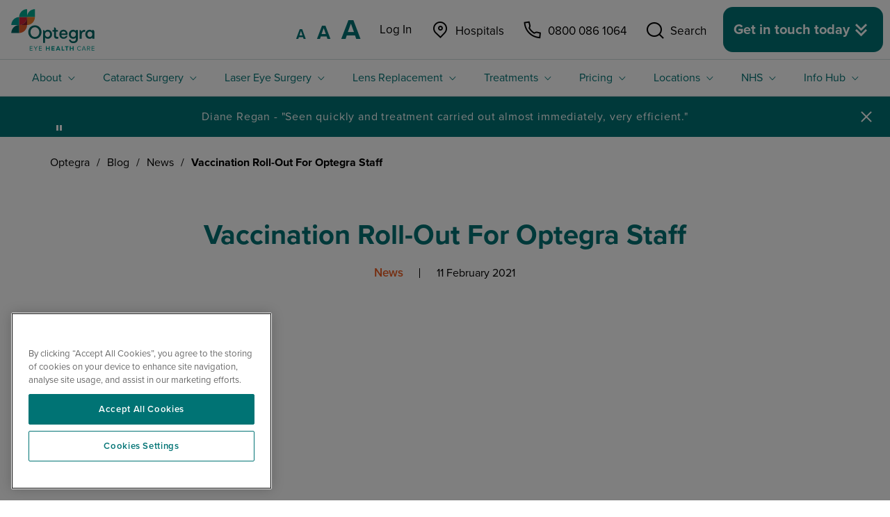

--- FILE ---
content_type: text/html; charset=UTF-8
request_url: https://www.optegra.com/eye-health-blog/news/vaccination-roll-out-for-optegra/
body_size: 22418
content:
<!doctype html>
<html lang="en-GB">
<head>

<!-- Pre load Banner Images -->
	
	<!-- Google Tag Manager -->
	<script>(function(w,d,s,l,i){w[l]=w[l]||[];w[l].push({'gtm.start':
	new Date().getTime(),event:'gtm.js'});var f=d.getElementsByTagName(s)[0],
	j=d.createElement(s),dl=l!='dataLayer'?'&l='+l:'';j.async=true;j.src=
	'https://www.googletagmanager.com/gtm.js?id='+i+dl;f.parentNode.insertBefore(j,f);
	})(window,document,'script','dataLayer','GTM-PV7XRJ3');</script>
	<!-- End Google Tag Manager -->
	<meta charset="utf-8">
	<meta http-equiv="X-UA-Compatible" content="IE=edge">
	<meta name="viewport" content="width=device-width, height=device-height, initial-scale=1.0">
	<title>Vaccination Roll-Out For Optegra Staff - Optegra</title>
			<!-- begin Convert Experiences code-->
		<script type="text/javascript" src="//cdn-4.convertexperiments.com/js/10049808-100412161.js" data-rocket-defer defer></script>
		<!-- end Convert Experiences code -->
	 	<link rel="pingback" href="https://www.optegra.com/xmlrpc.php">
	<meta name='robots' content='index, follow, max-image-preview:large, max-snippet:-1, max-video-preview:-1' />

	<!-- This site is optimized with the Yoast SEO plugin v26.7 - https://yoast.com/wordpress/plugins/seo/ -->
	<meta name="description" content="Stay informed about Optegra&#039;s vaccination roll-out progress. Our priority is to the health and safety of our staff and patients. Updates in the Eye Health Blog." />
	<link rel="canonical" href="https://www.optegra.com/eye-health-blog/news/vaccination-roll-out-for-optegra/" />
	<meta property="og:locale" content="en_GB" />
	<meta property="og:type" content="article" />
	<meta property="og:title" content="Vaccination Roll-Out For Optegra Staff - Optegra" />
	<meta property="og:description" content="Stay informed about Optegra&#039;s vaccination roll-out progress. Our priority is to the health and safety of our staff and patients. Updates in the Eye Health Blog." />
	<meta property="og:url" content="https://www.optegra.com/eye-health-blog/news/vaccination-roll-out-for-optegra/" />
	<meta property="og:site_name" content="Optegra" />
	<meta property="article:published_time" content="2021-02-11T16:26:06+00:00" />
	<meta property="article:modified_time" content="2024-05-17T09:21:12+00:00" />
	<meta property="og:image" content="https://www.optegra.com/wp-content/uploads/2021/02/vaccine-5926664_1920.jpg" />
	<meta property="og:image:width" content="1920" />
	<meta property="og:image:height" content="1080" />
	<meta property="og:image:type" content="image/jpeg" />
	<meta name="author" content="wpengine" />
	<meta name="twitter:card" content="summary_large_image" />
	<meta name="twitter:label1" content="Written by" />
	<meta name="twitter:data1" content="wpengine" />
	<script type="application/ld+json" class="yoast-schema-graph">{
	    "@context": "https://schema.org",
	    "@graph": [
	        {
	            "@type": "Article",
	            "@id": "https://www.optegra.com/eye-health-blog/news/vaccination-roll-out-for-optegra/#article",
	            "isPartOf": {
	                "@id": "https://www.optegra.com/eye-health-blog/news/vaccination-roll-out-for-optegra/"
	            },
	            "author": {
	                "name": "wpengine",
	                "@id": "https://www.optegra.com/#/schema/person/3e4cbde5399141b1f0ea15b080c3f8d2"
	            },
	            "headline": "Vaccination Roll-Out For Optegra Staff",
	            "datePublished": "2021-02-11T16:26:06+00:00",
	            "dateModified": "2024-05-17T09:21:12+00:00",
	            "mainEntityOfPage": {
	                "@id": "https://www.optegra.com/eye-health-blog/news/vaccination-roll-out-for-optegra/"
	            },
	            "wordCount": 5,
	            "commentCount": 0,
	            "image": {
	                "@id": "https://www.optegra.com/eye-health-blog/news/vaccination-roll-out-for-optegra/#primaryimage"
	            },
	            "thumbnailUrl": "https://www.optegra.com/wp-content/uploads/2021/02/vaccine-5926664_1920.jpg",
	            "articleSection": [
	                "News"
	            ],
	            "inLanguage": "en-GB",
	            "potentialAction": [
	                {
	                    "@type": "CommentAction",
	                    "name": "Comment",
	                    "target": [
	                        "https://www.optegra.com/eye-health-blog/news/vaccination-roll-out-for-optegra/#respond"
	                    ]
	                }
	            ]
	        },
	        {
	            "@type": "WebPage",
	            "@id": "https://www.optegra.com/eye-health-blog/news/vaccination-roll-out-for-optegra/",
	            "url": "https://www.optegra.com/eye-health-blog/news/vaccination-roll-out-for-optegra/",
	            "name": "Vaccination Roll-Out For Optegra Staff - Optegra",
	            "isPartOf": {
	                "@id": "https://www.optegra.com/#website"
	            },
	            "primaryImageOfPage": {
	                "@id": "https://www.optegra.com/eye-health-blog/news/vaccination-roll-out-for-optegra/#primaryimage"
	            },
	            "image": {
	                "@id": "https://www.optegra.com/eye-health-blog/news/vaccination-roll-out-for-optegra/#primaryimage"
	            },
	            "thumbnailUrl": "https://www.optegra.com/wp-content/uploads/2021/02/vaccine-5926664_1920.jpg",
	            "datePublished": "2021-02-11T16:26:06+00:00",
	            "dateModified": "2024-05-17T09:21:12+00:00",
	            "author": {
	                "@id": "https://www.optegra.com/#/schema/person/3e4cbde5399141b1f0ea15b080c3f8d2"
	            },
	            "description": "Stay informed about Optegra's vaccination roll-out progress. Our priority is to the health and safety of our staff and patients. Updates in the Eye Health Blog.",
	            "breadcrumb": {
	                "@id": "https://www.optegra.com/eye-health-blog/news/vaccination-roll-out-for-optegra/#breadcrumb"
	            },
	            "inLanguage": "en-GB",
	            "potentialAction": [
	                {
	                    "@type": "ReadAction",
	                    "target": [
	                        "https://www.optegra.com/eye-health-blog/news/vaccination-roll-out-for-optegra/"
	                    ]
	                }
	            ]
	        },
	        {
	            "@type": "ImageObject",
	            "inLanguage": "en-GB",
	            "@id": "https://www.optegra.com/eye-health-blog/news/vaccination-roll-out-for-optegra/#primaryimage",
	            "url": "https://www.optegra.com/wp-content/uploads/2021/02/vaccine-5926664_1920.jpg",
	            "contentUrl": "https://www.optegra.com/wp-content/uploads/2021/02/vaccine-5926664_1920.jpg",
	            "width": 1920,
	            "height": 1080,
	            "caption": "Bottles of Covid-19 vaccine"
	        },
	        {
	            "@type": "BreadcrumbList",
	            "@id": "https://www.optegra.com/eye-health-blog/news/vaccination-roll-out-for-optegra/#breadcrumb",
	            "itemListElement": [
	                {
	                    "@type": "ListItem",
	                    "position": 1,
	                    "name": "Home",
	                    "item": "https://www.optegra.com/"
	                },
	                {
	                    "@type": "ListItem",
	                    "position": 2,
	                    "name": "Blog",
	                    "item": "https://www.optegra.com/eye-health-blog/"
	                },
	                {
	                    "@type": "ListItem",
	                    "position": 3,
	                    "name": "Vaccination Roll-Out For Optegra Staff"
	                }
	            ]
	        },
	        {
	            "@type": "WebSite",
	            "@id": "https://www.optegra.com/#website",
	            "url": "https://www.optegra.com/",
	            "name": "Optegra",
	            "description": "Eye Health Care",
	            "potentialAction": [
	                {
	                    "@type": "SearchAction",
	                    "target": {
	                        "@type": "EntryPoint",
	                        "urlTemplate": "https://www.optegra.com/?s={search_term_string}"
	                    },
	                    "query-input": {
	                        "@type": "PropertyValueSpecification",
	                        "valueRequired": true,
	                        "valueName": "search_term_string"
	                    }
	                }
	            ],
	            "inLanguage": "en-GB"
	        },
	        {
	            "@type": "Person",
	            "@id": "https://www.optegra.com/#/schema/person/3e4cbde5399141b1f0ea15b080c3f8d2",
	            "name": "wpengine",
	            "image": {
	                "@type": "ImageObject",
	                "inLanguage": "en-GB",
	                "@id": "https://www.optegra.com/#/schema/person/image/",
	                "url": "https://secure.gravatar.com/avatar/d8770fe9625ca7c4601f13d9d0ab86565a6dac8cd6a77bfe2ada6d83c6837870?s=96&d=mm&r=g",
	                "contentUrl": "https://secure.gravatar.com/avatar/d8770fe9625ca7c4601f13d9d0ab86565a6dac8cd6a77bfe2ada6d83c6837870?s=96&d=mm&r=g",
	                "caption": "wpengine"
	            },
	            "description": "This is the \"wpengine\" admin user that our staff uses to gain access to your admin area to provide support and troubleshooting. It can only be accessed by a button in our secure log that auto generates a password and dumps that password after the staff member has logged in. We have taken extreme measures to ensure that our own user is not going to be misused to harm any of our clients sites.",
	            "sameAs": [
	                "https://wpengine.com"
	            ],
	            "url": "https://www.optegra.com/eye-health-blog/author/wpengine/"
	        }
	    ]
	}</script>
	<!-- / Yoast SEO plugin. -->


<link rel="alternate" type="application/rss+xml" title="Optegra &raquo; Vaccination Roll-Out For Optegra Staff Comments Feed" href="https://www.optegra.com/eye-health-blog/news/vaccination-roll-out-for-optegra/feed/" />
<link rel="alternate" title="oEmbed (JSON)" type="application/json+oembed" href="https://www.optegra.com/wp-json/oembed/1.0/embed?url=https%3A%2F%2Fwww.optegra.com%2Feye-health-blog%2Fnews%2Fvaccination-roll-out-for-optegra%2F" />
<link rel="alternate" title="oEmbed (XML)" type="text/xml+oembed" href="https://www.optegra.com/wp-json/oembed/1.0/embed?url=https%3A%2F%2Fwww.optegra.com%2Feye-health-blog%2Fnews%2Fvaccination-roll-out-for-optegra%2F&#038;format=xml" />
<style id='wp-img-auto-sizes-contain-inline-css' type='text/css'>
img:is([sizes=auto i],[sizes^="auto," i]){contain-intrinsic-size:3000px 1500px}
/*# sourceURL=wp-img-auto-sizes-contain-inline-css */
</style>
<style id='wp-emoji-styles-inline-css' type='text/css'>

	img.wp-smiley, img.emoji {
		display: inline !important;
		border: none !important;
		box-shadow: none !important;
		height: 1em !important;
		width: 1em !important;
		margin: 0 0.07em !important;
		vertical-align: -0.1em !important;
		background: none !important;
		padding: 0 !important;
	}
/*# sourceURL=wp-emoji-styles-inline-css */
</style>
<style id='classic-theme-styles-inline-css' type='text/css'>
/*! This file is auto-generated */
.wp-block-button__link{color:#fff;background-color:#32373c;border-radius:9999px;box-shadow:none;text-decoration:none;padding:calc(.667em + 2px) calc(1.333em + 2px);font-size:1.125em}.wp-block-file__button{background:#32373c;color:#fff;text-decoration:none}
/*# sourceURL=/wp-includes/css/classic-themes.min.css */
</style>
<link data-minify="1"   rel='preload' as='style' onload='this.rel="stylesheet"' id='optegra-fonts-css' href='https://www.optegra.com/wp-content/cache/min/1/wp-content/themes/optegra/assets/css/optegra-fonts.css?ver=1768904268' type='text/css' media='all' />
<link data-minify="1" rel='stylesheet' id='optegra-css-css' href='https://www.optegra.com/wp-content/cache/min/1/wp-content/themes/optegra/assets/css/optegra.min.css?ver=1768904268' type='text/css' media='all' />
<link data-minify="1"   rel='preload' as='style' onload='this.rel="stylesheet"' id='slick-style-css' href='https://www.optegra.com/wp-content/cache/min/1/npm/slick-carousel@1.8.1/slick/slick.css?ver=1768904268' type='text/css' media='all' />
<link data-minify="1"   rel='preload' as='style' onload='this.rel="stylesheet"' id='slick-theme-style-css' href='https://www.optegra.com/wp-content/cache/min/1/npm/slick-carousel@1.8.1/slick/slick-theme.css?ver=1768904268' type='text/css' media='all' />
<style id='rocket-lazyload-inline-css' type='text/css'>
.rll-youtube-player{position:relative;padding-bottom:56.23%;height:0;overflow:hidden;max-width:100%;}.rll-youtube-player:focus-within{outline: 2px solid currentColor;outline-offset: 5px;}.rll-youtube-player iframe{position:absolute;top:0;left:0;width:100%;height:100%;z-index:100;background:0 0}.rll-youtube-player img{bottom:0;display:block;left:0;margin:auto;max-width:100%;width:100%;position:absolute;right:0;top:0;border:none;height:auto;-webkit-transition:.4s all;-moz-transition:.4s all;transition:.4s all}.rll-youtube-player img:hover{-webkit-filter:brightness(75%)}.rll-youtube-player .play{height:100%;width:100%;left:0;top:0;position:absolute;background:url(https://www.optegra.com/wp-content/plugins/rocket-lazy-load/assets/img/youtube.png) no-repeat center;background-color: transparent !important;cursor:pointer;border:none;}
/*# sourceURL=rocket-lazyload-inline-css */
</style>
<script type="text/javascript" src="https://www.optegra.com/wp-content/themes/optegra/assets/js/scripts/jquery-3.6.0.min.js?ver=3.6.0" id="jquery-js" data-rocket-defer defer></script>
<script id="slick-js-js" src="https://www.optegra.com/wp-content/themes/optegra/assets/js/slick.min.js?ver=1.8.1" type="text/javascript" defer></script>
<link rel="https://api.w.org/" href="https://www.optegra.com/wp-json/" /><link rel="alternate" title="JSON" type="application/json" href="https://www.optegra.com/wp-json/wp/v2/posts/47012" /><link rel="EditURI" type="application/rsd+xml" title="RSD" href="https://www.optegra.com/xmlrpc.php?rsd" />
<link rel='shortlink' href='https://www.optegra.com/?p=47012' />

	<style id="zeno-font-resizer" type="text/css">
		p.zeno_font_resizer .screen-reader-text {
			border: 0;
			clip: rect(1px, 1px, 1px, 1px);
			clip-path: inset(50%);
			height: 1px;
			margin: -1px;
			overflow: hidden;
			padding: 0;
			position: absolute;
			width: 1px;
			word-wrap: normal !important;
		}
	</style>
	<link rel="icon" href="https://www.optegra.com/wp-content/uploads/2019/11/cropped-favicon-32x32.png" sizes="32x32" />
<link rel="icon" href="https://www.optegra.com/wp-content/uploads/2019/11/cropped-favicon-192x192.png" sizes="192x192" />
<link rel="apple-touch-icon" href="https://www.optegra.com/wp-content/uploads/2019/11/cropped-favicon-180x180.png" />
<meta name="msapplication-TileImage" content="https://www.optegra.com/wp-content/uploads/2019/11/cropped-favicon-270x270.png" />
<noscript><style id="rocket-lazyload-nojs-css">.rll-youtube-player, [data-lazy-src]{display:none !important;}</style></noscript>				
	<noscript>
	<style>
		.ev, .ev * {
			opacity: 1 !important;
			transform: none !important;
		}
	</style>
</noscript>

<script async src="https://www.googletagmanager.com/gtag/js?id=UA-10181432-1"></script>
<script>
	window.dataLayer = window.dataLayer || [];
	function gtag(){dataLayer.push(arguments);}
	gtag('js', new Date());

	gtag('config', 'UA-10181432-1');
</script>
	<script type="text/javascript" async defer>window.addEventListener('DOMContentLoaded', function() {
	(function() {
		var a = setInterval(function() {
			if (typeof window.jQuery === 'undefined') {
				return;
			}
			clearInterval(a);

			if ($('#doctifyWidget').length > 0) {
				$('body').addClass('ab-001');

				var count = 0;
				$('body').on('click', 'a, button', function() {
					if ($(this).text().toLowerCase().indexOf('book consultation') >= 0 ||
					$(this).text().toLowerCase().indexOf('book a consultation')) {
						count++;
						if (count == 1) { // only need to start this running once
							setTimeout(function() { // have a slight delay so it has time to open and scroll the page down before we lock the page scroll temporarily (to avoid the automatic scroll when triggering the calendar load button)
								var checkForWidgetContent = setInterval(function() {
									var widgetContent = $('#doctifyWidget #booking-widget');
									if (widgetContent.length > 0) {

										// Trigger load calendar functionality
										var calendarLoading = false;
										var calendarLoadBtn = widgetContent.find('button[class*="index_BookingCalendarShowMore"');
										if (calendarLoadBtn.length > 0) {
											var currentScrollPosition = $(window).scrollTop();
											calendarLoadBtn.trigger('click');

											$('body').addClass('mod-no-scroll');
											$('html, body').animate({
												scrollTop: currentScrollPosition
											}, '0');

											var spinner = '<div class="styles_Loader__QBleb ab-calendar-loading--indicator" style="border-color: rgb(57, 202, 180) rgb(243, 243, 243) rgb(243, 243, 243);"></div>';
											widgetContent.find('div[class*="index_BookingCalendarColumnsWrapper"]').addClass('ab-calendar-loading');

											if ($('.ab-calendar-loading--indicator').length < 1) {
												widgetContent.find('div[class*="index_BookingCalendarColumnsWrapper"]').append(spinner);
												setTimeout(function() {
													$('body').removeClass('mod-no-scroll'); // fallback so user can scroll page again if calendar is taking a while to load in
												}, 5000);
											}
										} else {
											// If we have our loading class, this must be first instance of this running - let's scroll to top of calendar view to reset it (mainly just an issue on iOS)
											if (widgetContent.find('div[class*="index_BookingCalendarColumnsWrapper"]').hasClass('ab-calendar-loading')) {
												widgetContent.find('div[class*="index_BookingCalendarSlotsWrapper"]').animate({
													scrollTop: 0
												}, '50');
											}

											widgetContent.find('div[class*="index_BookingCalendarColumnsWrapper"]').removeClass('ab-calendar-loading');
											widgetContent.find('div[class*="index_BookingCalendarColumnsWrapper"] .ab-calendar-loading--indicator').remove();
											$('body').removeClass('mod-no-scroll');
										}

										// Change 2nd step title
										var widgetFormTitles = widgetContent.find('div[class*="form_FormContainerWrapper"] h3');
										if (widgetFormTitles.length > 0) {
											widgetFormTitles.each(function() {
												if ($(this).text().indexOf('Booking completion') >= 0) {
													$(this).text('Complete your booking');
												}
											});
										}

										// Add text to field label
										var inputLabels = widgetContent.find('div[class*="form_FormContainerWrapper"] label[class*="form_FormControlFieldLabel"]');
										if (inputLabels.length > 0) {
											inputLabels.each(function() {
												if ($(this).text().indexOf('Reason for visit') >= 0 && $(this).text().indexOf('(optional)') < 0) {
													$(this).text($(this).text() + ' (optional)');
												}
											});
										}
									}
								}, 500);
							}, 1000);
						}
					}
				});
			}
		}, 100);
	})();
});</script>

		<link data-minify="1" rel="stylesheet" href="https://www.optegra.com/wp-content/cache/min/1/wp-content/themes/optegra/assets/css/datepicker.material.css?ver=1768904268">
	
	
	<!-- TrustBox script -->
	<script type="text/javascript" src="//widget.trustpilot.com/bootstrap/v5/tp.widget.bootstrap.min.js" async></script>
	<!-- End TrustBox script -->

<style id='global-styles-inline-css' type='text/css'>
:root{--wp--preset--aspect-ratio--square: 1;--wp--preset--aspect-ratio--4-3: 4/3;--wp--preset--aspect-ratio--3-4: 3/4;--wp--preset--aspect-ratio--3-2: 3/2;--wp--preset--aspect-ratio--2-3: 2/3;--wp--preset--aspect-ratio--16-9: 16/9;--wp--preset--aspect-ratio--9-16: 9/16;--wp--preset--color--black: #000000;--wp--preset--color--cyan-bluish-gray: #abb8c3;--wp--preset--color--white: #ffffff;--wp--preset--color--pale-pink: #f78da7;--wp--preset--color--vivid-red: #cf2e2e;--wp--preset--color--luminous-vivid-orange: #ff6900;--wp--preset--color--luminous-vivid-amber: #fcb900;--wp--preset--color--light-green-cyan: #7bdcb5;--wp--preset--color--vivid-green-cyan: #00d084;--wp--preset--color--pale-cyan-blue: #8ed1fc;--wp--preset--color--vivid-cyan-blue: #0693e3;--wp--preset--color--vivid-purple: #9b51e0;--wp--preset--gradient--vivid-cyan-blue-to-vivid-purple: linear-gradient(135deg,rgb(6,147,227) 0%,rgb(155,81,224) 100%);--wp--preset--gradient--light-green-cyan-to-vivid-green-cyan: linear-gradient(135deg,rgb(122,220,180) 0%,rgb(0,208,130) 100%);--wp--preset--gradient--luminous-vivid-amber-to-luminous-vivid-orange: linear-gradient(135deg,rgb(252,185,0) 0%,rgb(255,105,0) 100%);--wp--preset--gradient--luminous-vivid-orange-to-vivid-red: linear-gradient(135deg,rgb(255,105,0) 0%,rgb(207,46,46) 100%);--wp--preset--gradient--very-light-gray-to-cyan-bluish-gray: linear-gradient(135deg,rgb(238,238,238) 0%,rgb(169,184,195) 100%);--wp--preset--gradient--cool-to-warm-spectrum: linear-gradient(135deg,rgb(74,234,220) 0%,rgb(151,120,209) 20%,rgb(207,42,186) 40%,rgb(238,44,130) 60%,rgb(251,105,98) 80%,rgb(254,248,76) 100%);--wp--preset--gradient--blush-light-purple: linear-gradient(135deg,rgb(255,206,236) 0%,rgb(152,150,240) 100%);--wp--preset--gradient--blush-bordeaux: linear-gradient(135deg,rgb(254,205,165) 0%,rgb(254,45,45) 50%,rgb(107,0,62) 100%);--wp--preset--gradient--luminous-dusk: linear-gradient(135deg,rgb(255,203,112) 0%,rgb(199,81,192) 50%,rgb(65,88,208) 100%);--wp--preset--gradient--pale-ocean: linear-gradient(135deg,rgb(255,245,203) 0%,rgb(182,227,212) 50%,rgb(51,167,181) 100%);--wp--preset--gradient--electric-grass: linear-gradient(135deg,rgb(202,248,128) 0%,rgb(113,206,126) 100%);--wp--preset--gradient--midnight: linear-gradient(135deg,rgb(2,3,129) 0%,rgb(40,116,252) 100%);--wp--preset--font-size--small: 13px;--wp--preset--font-size--medium: 20px;--wp--preset--font-size--large: 36px;--wp--preset--font-size--x-large: 42px;--wp--preset--spacing--20: 0.44rem;--wp--preset--spacing--30: 0.67rem;--wp--preset--spacing--40: 1rem;--wp--preset--spacing--50: 1.5rem;--wp--preset--spacing--60: 2.25rem;--wp--preset--spacing--70: 3.38rem;--wp--preset--spacing--80: 5.06rem;--wp--preset--shadow--natural: 6px 6px 9px rgba(0, 0, 0, 0.2);--wp--preset--shadow--deep: 12px 12px 50px rgba(0, 0, 0, 0.4);--wp--preset--shadow--sharp: 6px 6px 0px rgba(0, 0, 0, 0.2);--wp--preset--shadow--outlined: 6px 6px 0px -3px rgb(255, 255, 255), 6px 6px rgb(0, 0, 0);--wp--preset--shadow--crisp: 6px 6px 0px rgb(0, 0, 0);}:where(.is-layout-flex){gap: 0.5em;}:where(.is-layout-grid){gap: 0.5em;}body .is-layout-flex{display: flex;}.is-layout-flex{flex-wrap: wrap;align-items: center;}.is-layout-flex > :is(*, div){margin: 0;}body .is-layout-grid{display: grid;}.is-layout-grid > :is(*, div){margin: 0;}:where(.wp-block-columns.is-layout-flex){gap: 2em;}:where(.wp-block-columns.is-layout-grid){gap: 2em;}:where(.wp-block-post-template.is-layout-flex){gap: 1.25em;}:where(.wp-block-post-template.is-layout-grid){gap: 1.25em;}.has-black-color{color: var(--wp--preset--color--black) !important;}.has-cyan-bluish-gray-color{color: var(--wp--preset--color--cyan-bluish-gray) !important;}.has-white-color{color: var(--wp--preset--color--white) !important;}.has-pale-pink-color{color: var(--wp--preset--color--pale-pink) !important;}.has-vivid-red-color{color: var(--wp--preset--color--vivid-red) !important;}.has-luminous-vivid-orange-color{color: var(--wp--preset--color--luminous-vivid-orange) !important;}.has-luminous-vivid-amber-color{color: var(--wp--preset--color--luminous-vivid-amber) !important;}.has-light-green-cyan-color{color: var(--wp--preset--color--light-green-cyan) !important;}.has-vivid-green-cyan-color{color: var(--wp--preset--color--vivid-green-cyan) !important;}.has-pale-cyan-blue-color{color: var(--wp--preset--color--pale-cyan-blue) !important;}.has-vivid-cyan-blue-color{color: var(--wp--preset--color--vivid-cyan-blue) !important;}.has-vivid-purple-color{color: var(--wp--preset--color--vivid-purple) !important;}.has-black-background-color{background-color: var(--wp--preset--color--black) !important;}.has-cyan-bluish-gray-background-color{background-color: var(--wp--preset--color--cyan-bluish-gray) !important;}.has-white-background-color{background-color: var(--wp--preset--color--white) !important;}.has-pale-pink-background-color{background-color: var(--wp--preset--color--pale-pink) !important;}.has-vivid-red-background-color{background-color: var(--wp--preset--color--vivid-red) !important;}.has-luminous-vivid-orange-background-color{background-color: var(--wp--preset--color--luminous-vivid-orange) !important;}.has-luminous-vivid-amber-background-color{background-color: var(--wp--preset--color--luminous-vivid-amber) !important;}.has-light-green-cyan-background-color{background-color: var(--wp--preset--color--light-green-cyan) !important;}.has-vivid-green-cyan-background-color{background-color: var(--wp--preset--color--vivid-green-cyan) !important;}.has-pale-cyan-blue-background-color{background-color: var(--wp--preset--color--pale-cyan-blue) !important;}.has-vivid-cyan-blue-background-color{background-color: var(--wp--preset--color--vivid-cyan-blue) !important;}.has-vivid-purple-background-color{background-color: var(--wp--preset--color--vivid-purple) !important;}.has-black-border-color{border-color: var(--wp--preset--color--black) !important;}.has-cyan-bluish-gray-border-color{border-color: var(--wp--preset--color--cyan-bluish-gray) !important;}.has-white-border-color{border-color: var(--wp--preset--color--white) !important;}.has-pale-pink-border-color{border-color: var(--wp--preset--color--pale-pink) !important;}.has-vivid-red-border-color{border-color: var(--wp--preset--color--vivid-red) !important;}.has-luminous-vivid-orange-border-color{border-color: var(--wp--preset--color--luminous-vivid-orange) !important;}.has-luminous-vivid-amber-border-color{border-color: var(--wp--preset--color--luminous-vivid-amber) !important;}.has-light-green-cyan-border-color{border-color: var(--wp--preset--color--light-green-cyan) !important;}.has-vivid-green-cyan-border-color{border-color: var(--wp--preset--color--vivid-green-cyan) !important;}.has-pale-cyan-blue-border-color{border-color: var(--wp--preset--color--pale-cyan-blue) !important;}.has-vivid-cyan-blue-border-color{border-color: var(--wp--preset--color--vivid-cyan-blue) !important;}.has-vivid-purple-border-color{border-color: var(--wp--preset--color--vivid-purple) !important;}.has-vivid-cyan-blue-to-vivid-purple-gradient-background{background: var(--wp--preset--gradient--vivid-cyan-blue-to-vivid-purple) !important;}.has-light-green-cyan-to-vivid-green-cyan-gradient-background{background: var(--wp--preset--gradient--light-green-cyan-to-vivid-green-cyan) !important;}.has-luminous-vivid-amber-to-luminous-vivid-orange-gradient-background{background: var(--wp--preset--gradient--luminous-vivid-amber-to-luminous-vivid-orange) !important;}.has-luminous-vivid-orange-to-vivid-red-gradient-background{background: var(--wp--preset--gradient--luminous-vivid-orange-to-vivid-red) !important;}.has-very-light-gray-to-cyan-bluish-gray-gradient-background{background: var(--wp--preset--gradient--very-light-gray-to-cyan-bluish-gray) !important;}.has-cool-to-warm-spectrum-gradient-background{background: var(--wp--preset--gradient--cool-to-warm-spectrum) !important;}.has-blush-light-purple-gradient-background{background: var(--wp--preset--gradient--blush-light-purple) !important;}.has-blush-bordeaux-gradient-background{background: var(--wp--preset--gradient--blush-bordeaux) !important;}.has-luminous-dusk-gradient-background{background: var(--wp--preset--gradient--luminous-dusk) !important;}.has-pale-ocean-gradient-background{background: var(--wp--preset--gradient--pale-ocean) !important;}.has-electric-grass-gradient-background{background: var(--wp--preset--gradient--electric-grass) !important;}.has-midnight-gradient-background{background: var(--wp--preset--gradient--midnight) !important;}.has-small-font-size{font-size: var(--wp--preset--font-size--small) !important;}.has-medium-font-size{font-size: var(--wp--preset--font-size--medium) !important;}.has-large-font-size{font-size: var(--wp--preset--font-size--large) !important;}.has-x-large-font-size{font-size: var(--wp--preset--font-size--x-large) !important;}
/*# sourceURL=global-styles-inline-css */
</style>
<meta name="generator" content="WP Rocket 3.20.3" data-wpr-features="wpr_defer_js wpr_minify_css wpr_desktop" /></head>
<body class="wp-singular post-template-default single single-post postid-47012 single-format-standard wp-theme-optegra" >
<!-- Google Tag Manager (noscript) -->
<noscript><iframe src="https://www.googletagmanager.com/ns.html?id=GTM-PV7XRJ3"
height="0" width="0" style="display:none;visibility:hidden"></iframe></noscript>
<!-- End Google Tag Manager (noscript) -->

<header data-rocket-location-hash="9496dc44cbda5cdebb84f02bfc4ab41b" class="header">
	<div data-rocket-location-hash="f9e410a387a6da3890a8bcb6f9891e79" class="header__upper">
	<div data-rocket-location-hash="adaf8d944556d0800263e014458c4e46" class="logo-parent">
					<a class="logo" href="https://www.optegra.com" aria-label="Home">
									<img alt="Optegra" src="https://www.optegra.com/wp-content/uploads/2019/08/optegra-logo.svg" width="120" height="60" />
								</a>
				</div>

	<div data-rocket-location-hash="7b16eca0652d4703f83ba63e304f2030">
		<div class="header__tools">
			<div class="zeno-desk">
				
	<div class="zeno_font_resizer_container">
		<p class="zeno_font_resizer" style="text-align: center; font-weight: bold;">
			<span>
				<a href="#" class="zeno_font_resizer_minus" title="Decrease font size" style="font-size: 0.7em;">A<span class="screen-reader-text"> Decrease font size.</span></a>
				<a href="#" class="zeno_font_resizer_reset" title="Reset font size">A<span class="screen-reader-text"> Reset font size.</span></a>
				<a href="#" class="zeno_font_resizer_add" title="Increase font size" style="font-size: 1.3em;">A<span class="screen-reader-text"> Increase font size.</span></a>
			</span>
			<input type="hidden" id="zeno_font_resizer_value" value="html" />
			<input type="hidden" id="zeno_font_resizer_ownelement" value="" />
			<input type="hidden" id="zeno_font_resizer_resizeMax" value="19" />
			<input type="hidden" id="zeno_font_resizer_resizeMin" value="10" />
			<input type="hidden" id="zeno_font_resizer_resizeSteps" value="1.6" />
			<input type="hidden" id="zeno_font_resizer_cookieTime" value="31" />
		</p>
	</div>
				</div>

							<ul class="header__quick-menu" role="menu">
												<li class="menu-item d-md-block patient-portal-cta d-none d-md-block" role="menuitem">
								<a href="https://www.optegraeyes.com/" title="Log In" target="_blank">
									Log In								</a>
							</li>
							
		<li class="menu-item d-none d-md-block" role="menuitem">
			<a href="/hospitals-and-clinics/"
			   aria-label="Hospitals">
				<span class="icon icon-location"></span> <span class="d-none d-lg-inline">Hospitals</span>
			</a>
		</li>
									<li class="menu-item" role="menuitem">
								<a class="tel-link" href="tel:08000861064" aria-label="Call us">
									<span class="icon icon-phone"></span> <span class="d-none d-lg-inline phone-number">0800 086 1064</span>
								</a>
							</li>
													<li class="searchIcon" role="menuitem">
						<button type="button" id="navSearchBtn" class="btn btn-link btn-search" aria-label="Search">
							<span class="icon icon-search" aria-hidden="true"></span>
							<span class="search-text d-none d-lg-inline-block">Search</span>
							<span class="icon icon-close" aria-hidden="true"></span>
						</button>
						</li>

													<li class="menu-item d-none d-lg-block dropdown" role="menuitem">
								<button 
									class="dropdown-toggle" 
									type="button" 
									id="getInTouchDropdown"
									aria-expanded="false"
									aria-controls="getInTouchMenu">
									<strong>Get in touch today</strong>
									<svg xmlns="http://www.w3.org/2000/svg" fill="#fff" aria-hidden="true" class="icon-double-chevron" viewBox="0 0 24 24">
										<path d="m12 19.164 6.207-6.207-1.414-1.414L12 16.336l-4.793-4.793-1.414 1.414L12 19.164Zm0-5.65 6.207-6.207-1.414-1.414L12 10.686 7.207 5.893 5.793 7.307 12 13.514Z"/>
									</svg>
								</button>

								<ul 
									class="list-unstyled dropdown-menu" 
									id="getInTouchMenu"
									aria-labelledby="getInTouchDropdown">
																<li>
									<a href="/contact-us" class="d-flex cta-link-calendar">
										<span class="icon icon-calendar" aria-hidden="true"></span>
										<span>Book a free consultation</span>
									</a>
								</li>
																<li>
									<a href="/contact-us" class="d-flex cta-link-phone cta-callback">
										<span class="icon icon-phone" aria-hidden="true"></span>
										<span>Arrange a callback</span>
									</a>
								</li>
																<li>
									<a href="https://www.optegra.com/information-pack/" class="d-flex cta-link-download">
										<span class="icon icon-download" aria-hidden="true"></span>
										<span>Request an infopack</span>
									</a>
								</li>
																</ul>
							</li>
											</ul>
				
									<button class="header__toggle d-lg-none" id="navToggle" type="button" aria-label="Open/close menu">
						<span></span>
						<span></span>
						<span></span>
					</button>
						
		</div>
	</div>

	<div data-rocket-location-hash="efebaf7be9905fbd15a04739693de44c" class="zeno-mob">
		
	<div class="zeno_font_resizer_container">
		<p class="zeno_font_resizer" style="text-align: center; font-weight: bold;">
			<span>
				<a href="#" class="zeno_font_resizer_minus" title="Decrease font size" style="font-size: 0.7em;">A<span class="screen-reader-text"> Decrease font size.</span></a>
				<a href="#" class="zeno_font_resizer_reset" title="Reset font size">A<span class="screen-reader-text"> Reset font size.</span></a>
				<a href="#" class="zeno_font_resizer_add" title="Increase font size" style="font-size: 1.3em;">A<span class="screen-reader-text"> Increase font size.</span></a>
			</span>
			<input type="hidden" id="zeno_font_resizer_value" value="html" />
			<input type="hidden" id="zeno_font_resizer_ownelement" value="" />
			<input type="hidden" id="zeno_font_resizer_resizeMax" value="19" />
			<input type="hidden" id="zeno_font_resizer_resizeMin" value="10" />
			<input type="hidden" id="zeno_font_resizer_resizeSteps" value="1.6" />
			<input type="hidden" id="zeno_font_resizer_cookieTime" value="31" />
		</p>
	</div>
		</div>
</div>
	<nav class="header__lower">
		<ul class="menu menu--tl">
						
											<li class="menu-item menu-item-type-custom menu-item-object-custom menu-item-has-children menu-single-column">
						<a href="https://www.optegra.com/about/">
							<span>About</span>
						</a>
						<ul class="sub-menu sub-menu--l0" style="display: none;">
																								<li class="menu-item menu-item-type-post_type menu-item-object-page">
										<a href="https://www.optegra.com/contact-us/">Contact Us</a>
									</li>
																																	<li class="menu-item menu-item-type-post_type menu-item-object-page">
										<a href="https://www.optegra.com/about/why-choose-us/">Why Choose Optegra?</a>
									</li>
																																	<li class="menu-item menu-item-type-post_type menu-item-object-page">
										<a href="https://www.optegra.com/consultants/">Our Surgeons</a>
									</li>
																																	<li class="menu-item menu-item-type-post_type menu-item-object-page">
										<a href="https://www.optegra.com/about/why-choose-us/our-facilities/">Our Facilities</a>
									</li>
																																	<li class="menu-item menu-item-type-post_type menu-item-object-page">
										<a href="https://www.optegra.com/about/why-choose-us/our-technology/">Our Technology</a>
									</li>
																																	<li class="menu-item menu-item-type-post_type menu-item-object-page">
										<a href="https://www.optegra.com/optegra-ai/">Optegra &amp; AI</a>
									</li>
																																	<li class="menu-item menu-item-type-post_type menu-item-object-page">
										<a href="https://www.optegra.com/refer-a-patient/eye-sciences/">Optegra Eye Sciences</a>
									</li>
																																	<li class="menu-item menu-item-type-post_type menu-item-object-page">
										<a href="https://www.optegra.com/meet-our-team/">Meet our Team</a>
									</li>
																																	<li class="menu-item menu-item-type-post_type menu-item-object-page">
										<a href="https://www.optegra.com/optegra-careers/">Careers</a>
									</li>
																						</ul>
					</li>
										<li class="menu-item menu-item-type-custom menu-item-object-custom menu-item-has-children menu-single-column">
						<a href="https://www.optegra.com/cataract-surgery/">
							<span>Cataract Surgery</span>
						</a>
						<ul class="sub-menu sub-menu--l0" style="display: none;">
																								<li class="menu-item menu-item-type-post_type menu-item-object-page">
										<a href="https://www.optegra.com/cataract-surgery/who-qualifies/">Who Can Have Cataract Surgery?</a>
									</li>
																																	<li class="menu-item menu-item-type-post_type menu-item-object-page">
										<a href="https://www.optegra.com/cataract-surgery/types-of-cataract-surgery/">Types Of Cataract Surgery</a>
									</li>
																																	<li class="menu-item menu-item-type-post_type menu-item-object-page">
										<a href="https://www.optegra.com/eye-health-blog/cataracts/should-i-get-private-cataract-surgery-or-nhs-cataract-surgery/">Private vs NHS</a>
									</li>
																																	<li class="menu-item menu-item-type-post_type menu-item-object-page">
										<a href="https://www.optegra.com/insurance/">Private Medical Insurance</a>
									</li>
																																	<li class="menu-item menu-item-type-post_type menu-item-object-page">
										<a href="https://www.optegra.com/cataract-surgery/aftercare/">Aftercare</a>
									</li>
																																	<li class="menu-item menu-item-type-post_type menu-item-object-page">
										<a href="https://www.optegra.com/cataract-surgery/risks/">Risks</a>
									</li>
																																	<li class="menu-item menu-item-type-post_type menu-item-object-page">
										<a href="https://www.optegra.com/cataract-surgery/#scroll-section">Cataract FAQs</a>
									</li>
																						</ul>
					</li>
										<li class="menu-item menu-item-type-custom menu-item-object-custom menu-item-has-children menu-single-column">
						<a href="https://www.optegra.com/laser-eye-surgery/">
							<span>Laser Eye Surgery</span>
						</a>
						<ul class="sub-menu sub-menu--l0" style="display: none;">
																								<li class="menu-item menu-item-type-post_type menu-item-object-page">
										<a href="https://www.optegra.com/laser-eye-surgery/who-qualifies/">Who Can Have Laser Eye Surgery?</a>
									</li>
																																	<li class="menu-item menu-item-type-post_type menu-item-object-page">
										<a href="https://www.optegra.com/how-to-choose-the-right-laser-eye-surgery-provider/">How To Choose The Right Laser Eye Surgery Provider</a>
									</li>
																																	<li class="menu-has-sub-childrens menu-item menu-item-type-custom menu-item-object-custom menu-item-has-children mt-1">
										<a href="#">Treatments</a>
									<ul class="sub-menu sub-menu--l1">
																					<li class="menu-item"><a href="https://www.optegra.com/laser-eye-surgery/lasik/">LASIK</a></li>
																					<li class="menu-item"><a href="https://www.optegra.com/laser-eye-surgery/lasek/">LASEK</a></li>
																					<li class="menu-item"><a href="https://www.optegra.com/treatments/laser-eye-surgery/smile/">ReLEx SMILE</a></li>
																					<li class="menu-item"><a href="https://www.optegra.com/presbyond-laser-eye-surgery/">Presbyond Laser Blended Vision</a></li>
																					<li class="menu-item"><a href="https://www.optegra.com/laser-eye-surgery/icl-evo/">ICL Surgery</a></li>
																			</ul>
										</li>
																																	<li class="menu-item menu-item-type-post_type menu-item-object-page">
										<a href="https://www.optegra.com/laser-eye-surgery/aftercare/">Aftercare</a>
									</li>
																																	<li class="menu-item menu-item-type-post_type menu-item-object-page">
										<a href="https://www.optegra.com/laser-eye-surgery/risks/">Risks</a>
									</li>
																																	<li class="menu-item menu-item-type-post_type menu-item-object-page">
										<a href="https://www.optegra.com/laser-eye-surgery/#scroll-section">Laser Eye FAQs</a>
									</li>
																						</ul>
					</li>
										<li class="menu-item menu-item-type-custom menu-item-object-custom menu-item-has-children menu-single-column">
						<a href="https://www.optegra.com/lens-replacement/">
							<span>Lens Replacement</span>
						</a>
						<ul class="sub-menu sub-menu--l0" style="display: none;">
																								<li class="menu-item menu-item-type-post_type menu-item-object-page">
										<a href="https://www.optegra.com/lens-replacement/who-qualifies/">Who Can Have Lens Replacement?</a>
									</li>
																																	<li class="menu-item menu-item-type-post_type menu-item-object-page">
										<a href="https://www.optegra.com/lens-replacement/aftercare/">Aftercare</a>
									</li>
																																	<li class="menu-item menu-item-type-post_type menu-item-object-page">
										<a href="https://www.optegra.com/lens-replacement/risks/">Risks</a>
									</li>
																																	<li class="menu-item menu-item-type-post_type menu-item-object-page">
										<a href="https://www.optegra.com/lens-replacement/#scroll-section">Lens Replacement FAQs</a>
									</li>
																						</ul>
					</li>
										<li class="menu-item menu-item-type-custom menu-item-object-custom menu-item-has-children menu-single-column">
						<a href="#">
							<span>Treatments</span>
						</a>
						<ul class="sub-menu sub-menu--l0" style="display: none;">
																								<li class="menu-has-sub-childrens menu-item menu-item-type-custom menu-item-object-custom menu-item-has-children mt-1">
										<a href="#">Our Laser Eye Surgery Treatments</a>
									<ul class="sub-menu sub-menu--l1">
																					<li class="menu-item"><a href="https://www.optegra.com/laser-eye-surgery/lasik/">LASIK</a></li>
																					<li class="menu-item"><a href="https://www.optegra.com/laser-eye-surgery/lasek/">LASEK</a></li>
																					<li class="menu-item"><a href="https://www.optegra.com/treatments/laser-eye-surgery/smile/">ReLEx SMILE</a></li>
																					<li class="menu-item"><a href="https://www.optegra.com/presbyond-laser-eye-surgery/">Presbyond Laser Blended Vision</a></li>
																					<li class="menu-item"><a href="https://www.optegra.com/laser-eye-surgery/icl-evo/">ICL Surgery</a></li>
																			</ul>
										</li>
																																	<li class="menu-has-sub-childrens menu-item menu-item-type-custom menu-item-object-custom menu-item-has-children mt-1">
										<a href="#">Our Cataract Surgery Treatments</a>
									<ul class="sub-menu sub-menu--l1">
																					<li class="menu-item"><a href="https://www.optegra.com/cataract-surgery/">Cataract Surgery</a></li>
																					<li class="menu-item"><a href="https://www.optegra.com/cataract-surgery/yag-laser-eye-surgery/">YAG Laser Capsulotomy</a></li>
																					<li class="menu-item"><a href="https://www.optegra.com/cataract-surgery/nhs-cataract-surgery/">NHS Cataract Surgery</a></li>
																					<li class="menu-item"><a href="https://www.optegra.com/nhs/drop-free-cataract-surgery/">NHS Drop-Free Cataract Surgery</a></li>
																					<li class="menu-item"><a href="https://www.optegra.com/righttosight/">&#039;Right To Sight&#039; Package</a></li>
																					<li class="menu-item"><a href="https://www.optegra.com/cataract-surgery/nhs-yag-laser-capsulotomy/">NHS YAG Laser Capsulotomy</a></li>
																			</ul>
										</li>
																																	<li class="menu-has-sub-childrens menu-item menu-item-type-custom menu-item-object-custom menu-item-has-children mt-1">
										<a href="#">Our Age-Related Macular Degeneration (AMD) Treatments</a>
									<ul class="sub-menu sub-menu--l1">
																					<li class="menu-item"><a href="https://www.optegra.com/dry-amd-treatment/">Dry AMD Treatment (New)</a></li>
																					<li class="menu-item"><a href="https://www.optegra.com/wet-amd/">NHS Wet AMD Treatment</a></li>
																			</ul>
										</li>
																																	<li class="menu-has-sub-childrens menu-item menu-item-type-custom menu-item-object-custom menu-item-has-children mt-1">
										<a href="#">Our Other Treatments</a>
									<ul class="sub-menu sub-menu--l1">
																					<li class="menu-item"><a href="https://www.optegra.com/lens-replacement/">Lens Replacement</a></li>
																					<li class="menu-item"><a href="https://www.optegra.com/nhs/patient/glaucoma/">NHS Glaucoma Treatment</a></li>
																			</ul>
										</li>
																						</ul>
					</li>
										<li class="menu-item menu-item-type-custom menu-item-object-custom menu-item-has-children menu-single-column">
						<a href="https://www.optegra.com/finance/">
							<span>Pricing</span>
						</a>
						<ul class="sub-menu sub-menu--l0" style="display: none;">
																								<li class="menu-item menu-item-type-post_type menu-item-object-page">
										<a href="https://www.optegra.com/cataract-surgery/costs/">Cataract Surgery Costs</a>
									</li>
																																	<li class="menu-item menu-item-type-post_type menu-item-object-page">
										<a href="https://www.optegra.com/laser-eye-surgery/costs/">Laser Eye Surgery Costs</a>
									</li>
																																	<li class="menu-item menu-item-type-post_type menu-item-object-page">
										<a href="https://www.optegra.com/laser-eye-surgery/icl-evo/costs/">ICL Surgery Costs</a>
									</li>
																																	<li class="menu-item menu-item-type-post_type menu-item-object-page">
										<a href="https://www.optegra.com/lens-replacement/costs/">Lens Replacement Surgery Costs</a>
									</li>
																																	<li class="menu-item menu-item-type-post_type menu-item-object-page">
										<a href="https://www.optegra.com/insurance/">Private Medical Insurance</a>
									</li>
																																	<li class="menu-item menu-item-type-post_type menu-item-object-page">
										<a href="https://www.optegra.com/refer-a-friend/">Refer A Friend</a>
									</li>
																						</ul>
					</li>
											<li class="menu-item menu-item-type-custom menu-item-object-custom menu-item-has-children menu-two-column">
							<a href="https://www.optegra.com/hospitals-and-clinics/">
								<span>Locations</span>
							</a>
							<div class="sub-menu sub-menu--l0" style="display: none;"><!-- Changed from ul to div -->
								<div class="menu-column-wrapper d-flex"><!-- New div.menu-column-wrapper -->
																															<div class="menu-column-first"><!-- New div.menu-column-first -->
																																																																																<div class="menu-has-sub-childrens menu-item menu-item-type-custom menu-item-object-custom menu-item-has-children"><!-- Changed from li to div -->
																<a href="#">Private Patients Only</a>
																																	<ul class="sub-menu sub-menu--l1">
																																				<li class="menu-item menu-item-type-custom menu-item-object-custom">
																			<a href="https://www.optegra.com/hospitals-and-clinics/bowcliffe-hall-eye-clinic/">Bowcliffe Hall Eye Clinic</a>
																		</li>
																																				<li class="menu-item menu-item-type-custom menu-item-object-custom">
																			<a href="https://www.optegra.com/hospitals-and-clinics/optegra-eye-hospital-london/">London Eye Hospital</a>
																		</li>
																																			</ul>
																															</div><!-- Close .menu-has-sub-childrens -->
																													<div class="menu-has-sub-childrens menu-item menu-item-type-custom menu-item-object-custom menu-item-has-children menu-has-sub-childrens"><!-- Changed from li to div -->
																<a href="#">NHS Patients Only</a>
																																	<ul class="sub-menu sub-menu--l1">
																																				<li class="menu-item menu-item-type-custom menu-item-object-custom">
																			<a href="https://www.optegra.com/hospitals-and-clinics/optegra-eye-clinic-brighton/">Brighton Eye Clinic</a>
																		</li>
																																				<li class="menu-item menu-item-type-custom menu-item-object-custom">
																			<a href="https://www.optegra.com/hospitals-and-clinics/optegra-eye-clinic-leicester/">Leicester Eye Clinic</a>
																		</li>
																																				<li class="menu-item menu-item-type-custom menu-item-object-custom">
																			<a href="https://www.optegra.com/hospitals-and-clinics/optegra-eye-hospital-north-london/">North London Eye Hospital</a>
																		</li>
																																				<li class="menu-item menu-item-type-custom menu-item-object-custom">
																			<a href="https://www.optegra.com/hospitals-and-clinics/optegra-eye-clinic-preston/">Preston Eye Clinic</a>
																		</li>
																																				<li class="menu-item menu-item-type-custom menu-item-object-custom">
																			<a href="https://www.optegra.com/hospitals-and-clinics/optegra-eye-clinic-york/">York Eye Clinic</a>
																		</li>
																																				<li class="menu-item menu-item-type-custom menu-item-object-custom">
																			<a href="https://www.optegra.com/hospitals-and-clinics/diagnostic-clinics-hampshire/">Hampshire Diagnostics Clinic</a>
																		</li>
																																			</ul>
																															</div><!-- Close .menu-has-sub-childrens -->
																																																		</div><!-- Close .menu-column-first -->
																																<div class="menu-column-second"><!-- New div.menu-column-first -->
																																																																																<div class="menu-has-sub-childrens menu-item menu-item-type-custom menu-item-object-custom menu-item-has-children menu-has-sub-childrens"><!-- Changed from li to div -->
																<a href="#">Private + NHS Patients</a>
																																	<ul class="sub-menu sub-menu--l1">
																																				<li class="menu-item menu-item-type-custom menu-item-object-custom">
																			<a href="https://www.optegra.com/hospitals-and-clinics/optegra-eye-hospital-birmingham/">Birmingham Eye Hospital</a>
																		</li>
																																				<li class="menu-item menu-item-type-custom menu-item-object-custom">
																			<a href="https://www.optegra.com/hospitals-and-clinics/optegra-eye-hospital-yorkshire/">Bradford Eye Hospital</a>
																		</li>
																																				<li class="menu-item menu-item-type-custom menu-item-object-custom">
																			<a href="https://www.optegra.com/hospitals-and-clinics/optegra-eye-clinic-colchester/">Colchester Eye Clinic</a>
																		</li>
																																				<li class="menu-item menu-item-type-custom menu-item-object-custom">
																			<a href="https://www.optegra.com/hospitals-and-clinics/optegra-eye-hospital-hampshire/">Hampshire Eye Hospital</a>
																		</li>
																																				<li class="menu-item menu-item-type-custom menu-item-object-custom">
																			<a href="https://www.optegra.com/hospitals-and-clinics/optegra-eye-clinic-maidstone/">Maidstone Eye Hospital</a>
																		</li>
																																				<li class="menu-item menu-item-type-custom menu-item-object-custom">
																			<a href="https://www.optegra.com/hospitals-and-clinics/optegra-eye-hospital-manchester/">Manchester Eye Hospital</a>
																		</li>
																																				<li class="menu-item menu-item-type-custom menu-item-object-custom">
																			<a href="https://www.optegra.com/hospitals-and-clinics/optegra-eye-clinic-newcastle/">Newcastle Eye Clinic</a>
																		</li>
																																				<li class="menu-item menu-item-type-custom menu-item-object-custom">
																			<a href="https://www.optegra.com/hospitals-and-clinics/optegra-eye-clinic-nottingham/">Nottingham Eye Clinic</a>
																		</li>
																																				<li class="menu-item menu-item-type-custom menu-item-object-custom">
																			<a href="https://www.optegra.com/hospitals-and-clinics/optegra-eye-clinic-sheffield/">Sheffield Eye Clinic</a>
																		</li>
																																				<li class="menu-item menu-item-type-custom menu-item-object-custom">
																			<a href="https://www.optegra.com/hospitals-and-clinics/optegra-eye-hospital-surrey/">Surrey Eye Hospital</a>
																		</li>
																																				<li class="menu-item menu-item-type-custom menu-item-object-custom">
																			<a href="https://www.optegra.com/hospitals-and-clinics/optegra-eye-clinic-uttoxeter/">Uttoxeter Eye Clinic</a>
																		</li>
																																				<li class="menu-item menu-item-type-custom menu-item-object-custom">
																			<a href="https://www.optegra.com/hospitals-and-clinics/optegra-eye-clinic-west-london/">West London Clinic</a>
																		</li>
																																			</ul>
																															</div><!-- Close .menu-has-sub-childrens -->
																																																		</div><!-- Close .menu-column-first -->
																		</div><!-- Close .menu-column-wrapper -->
							</div><!-- Close .sub-menu--l0 -->
						</li><!-- Close .menu-two-column -->
																	<li class="menu-item menu-item-type-custom menu-item-object-custom menu-item-has-children menu-single-column">
						<a href="https://www.optegra.com/nhs/">
							<span>NHS</span>
						</a>
						<ul class="sub-menu sub-menu--l0" style="display: none;">
																								<li class="menu-has-sub-childrens menu-item menu-item-type-custom menu-item-object-custom menu-item-has-children mt-1">
										<a href="#">Treatments</a>
									<ul class="sub-menu sub-menu--l1">
																					<li class="menu-item"><a href="https://www.optegra.com/cataract-surgery/nhs-cataract-surgery/">NHS Cataract Surgery</a></li>
																					<li class="menu-item"><a href="https://www.optegra.com/nhs/drop-free-cataract-surgery/">Drop-Free Cataract Surgery</a></li>
																					<li class="menu-item"><a href="https://www.optegra.com/righttosight/">&#039;Right To Sight&#039; Package</a></li>
																					<li class="menu-item"><a href="https://www.optegra.com/cataract-surgery/nhs-yag-laser-capsulotomy/">NHS Yag Laser Capsulotomy</a></li>
																					<li class="menu-item"><a href="https://www.optegra.com/nhs/patient/glaucoma/">NHS Glaucoma Treatment</a></li>
																					<li class="menu-item"><a href="https://www.optegra.com/wet-amd/">NHS Wet AMD Treatment</a></li>
																			</ul>
										</li>
																																	<li class="menu-item menu-item-type-post_type menu-item-object-page">
										<a href="https://www.optegra.com/patient-outcomes/">Patient Outcomes</a>
									</li>
																																	<li class="menu-item menu-item-type-post_type menu-item-object-page">
										<a href="https://www.optegra.com/single-point-of-access/">Patient Choice</a>
									</li>
																																	<li class="menu-item menu-item-type-post_type menu-item-object-page">
										<a href="https://www.optegra.com/nhs/referrer/">NHS Referrals</a>
									</li>
																																	<li class="menu-item menu-item-type-post_type menu-item-object-page">
										<a href="https://www.optegra.com/free-transport-for-nhs-patients/">NHS Free Transport</a>
									</li>
																																	<li class="menu-item menu-item-type-post_type menu-item-object-page">
										<a href="https://www.optegra.com/optegra-diagnostics-clinics/">NHS Diagnostics Clinic</a>
									</li>
																																	<li class="menu-item menu-item-type-post_type menu-item-object-page">
										<a href="https://www.optegra.com/tecnis-monofocal-1-piece-iol/">J&amp;J TECNIS Monofocal Lenses</a>
									</li>
																																	<li class="menu-item menu-item-type-post_type menu-item-object-page">
										<a href="https://www.optegra.com/nhs/nhs-faq/">NHS FAQs</a>
									</li>
																						</ul>
					</li>
										<li class="menu-item menu-item-type-custom menu-item-object-custom menu-item-has-children menu-single-column">
						<a href="#">
							<span>Info Hub</span>
						</a>
						<ul class="sub-menu sub-menu--l0" style="display: none;">
																								<li class="menu-item menu-item-type-post_type menu-item-object-page">
										<a href="https://www.optegra.com/eye-health-blog/">Blog</a>
									</li>
																																	<li class="menu-item menu-item-type-post_type menu-item-object-page">
										<a href="https://www.optegra.com/videos/">Video Library</a>
									</li>
																																	<li class="menu-item menu-item-type-post_type menu-item-object-page">
										<a href="https://www.optegra.com/optom-resources/">Infopack Downloads</a>
									</li>
																																	<li class="menu-item menu-item-type-post_type menu-item-object-page">
										<a href="https://www.optegra.com/nhs/ophthalmology-insourcing/">Ophthalmology Insourcing</a>
									</li>
																																	<li class="menu-has-sub-childrens menu-item menu-item-type-custom menu-item-object-custom menu-item-has-children mt-1">
										<a href="#">For Patients</a>
									<ul class="sub-menu sub-menu--l1">
																					<li class="menu-item"><a href="https://www.optegra.com/eye-conditions/">Eye Conditions</a></li>
																					<li class="menu-item"><a href="https://www.optegra.com/optegra-patient-portal/">Patient Portal</a></li>
																					<li class="menu-item"><a href="https://www.optegra.com/patient-journey/">Patient Journey</a></li>
																					<li class="menu-item"><a href="https://www.optegra.com/patient-journey/patient-chaperone/">Patient Chaperone</a></li>
																					<li class="menu-item"><a href="https://www.optegra.com/patient-webinars/">Patient Webinars</a></li>
																					<li class="menu-item"><a href="https://www.optegra.com/testimonials/">Patient Reviews</a></li>
																					<li class="menu-item"><a href="https://www.optegra.com/patient-rewards/">Patient Rewards</a></li>
																					<li class="menu-item"><a href="https://www.optegra.com/patient-feedback/">Patient Feedback &amp; Complaints</a></li>
																					<li class="menu-item"><a href="https://www.optegra.com/about/why-choose-us/vision-of-britain-report/">Vision of Britain 2021</a></li>
																					<li class="menu-item"><a href="https://www.optegra.com/what-is-cqc/">What is the CQC?</a></li>
																			</ul>
										</li>
																																	<li class="menu-has-sub-childrens menu-item menu-item-type-custom menu-item-object-custom menu-item-has-children mt-1">
										<a href="#">For Optometrists</a>
									<ul class="sub-menu sub-menu--l1">
																					<li class="menu-item"><a href="https://www.optegra.com/cpd-webinar-events/">CPD &#038; Webinar Events</a></li>
																					<li class="menu-item"><a href="https://www.optegra.com/optom-resources/optom-monthly-newsletters/">Optom Monthly Newsletters</a></li>
																					<li class="menu-item"><a href="https://www.optegra.com/optegra-nhs-quality-report/">Optegra NHS Quality Report</a></li>
																					<li class="menu-item"><a href="https://www.optegra.com/optom-advantage/">Optom Advantage</a></li>
																			</ul>
										</li>
																						</ul>
					</li>
							</ul>
	</nav>
	</header>
<main data-rocket-location-hash="3e2b22620a27662a0e53c0a25e44720c" class="main">
		<section data-rocket-location-hash="389d078ba71926ac19cf2072b845556f" class="promo-banner promo-banner--mobile" style="min-height: 50px; width: 100%;">
		<div data-rocket-location-hash="32c5c7e37ea17d9a98b3abadb58964bf" class="container-fluid">
			<div data-rocket-location-hash="594e3b65b8bd7e7c7f75f6b27a568936" class="row">
				<div class="col-12">
					<div class="banner-carousel">
													<div class="banner-carousel__item">
								<article class="promo-banner__text">
																		<p>Diane Regan - &quot;Seen quickly and treatment carried out almost immediately, very efficient.&quot;</p>
								</article>
							</div>
														<div class="banner-carousel__item">
								<article class="promo-banner__text">
																				<img src="https://www.optegra.com/wp-content/themes/optegra/assets/images/banner-star.svg" alt="" height="30" width="30" fetchpriority="high">
																				<p>4.8/5 Rated excellent on Trustpilot</p>
								</article>
							</div>
														<div class="banner-carousel__item">
								<article class="promo-banner__text">
																		<p>Pauline - &quot;Excellent service. The way my wife was treated was second to none.&quot;</p>
								</article>
							</div>
														<div class="banner-carousel__item">
								<article class="promo-banner__text">
																				<img src="https://www.optegra.com/wp-content/themes/optegra/assets/images/banner-hospital.svg" alt="" height="30" width="30" fetchpriority="high">
																				<p>13 Top Rated Private Hospitals across the country</p>
								</article>
							</div>
														<div class="banner-carousel__item">
								<article class="promo-banner__text">
																		<p>Nicholas Beck - &quot;From the time you enter the building, everything is first class.&quot;</p>
								</article>
							</div>
												</div>
				</div>
			</div>
		</div>
		<button class="btn-close btn-close--white"
				type="button"
				id="closePromoBannerBtn"
				aria-label="Close">Close</button>
	</section>
	<div data-rocket-location-hash="d3832743880bad15a9905886ef10de9a" class="breadcrumb container-fluid"><ul id="breadcrumbs" class="breadcrumbs"><li class="item-home"><a class="bread-link bread-home" href="https://www.optegra.com" title="Optegra">Optegra</a></li><li class="separator separator-home"> &#47; </li><li class="item-cat text item-custom-post-type-post"><a class="bread-cat bread-custom-post-type-post" href="https://www.optegra.com/eye-health-blog/" title="Blog">Blog</a></li><li class="separator"> &#47; </li><li class="item-cat"><a href="https://www.optegra.com/eye-health-blog/category/news/">News</a></li><li class="separator"> &#47; </li><li class="item-current item-47012"><strong class="bread-current bread-47012">Vaccination Roll-Out For Optegra Staff</strong></li></ul></div>

<article data-rocket-location-hash="d9f327f133461ed3ea161caef742cd2e">
	<header data-rocket-location-hash="dc59b64ea6b18e26dbf2451186fdf83b" class="single-post-header">
	<div class="single-post-header__upper">
		<div data-rocket-location-hash="639e83ac5f7b7ca249dd06980f9e8a64" class="container-fluid">
			<div data-rocket-location-hash="72b1ea89dc14e5e6db9f1d6b2e2149b4" class="row justify-content-center">
				<div class="col-12 col-lg-10">
					<h1 class="h2">Vaccination Roll-Out For Optegra Staff</h1>
					<div class="single-post-header__info">
						<ul class="cats">
																<li>
										<a class="strong-link"
										   href="https://www.optegra.com/eye-health-blog/category/news/"
										   aria-label="View category">News</a>
									</li>
															</ul>
						<p>11 February 2021</p>
					</div>
				</div>
			</div>
		</div>
	</div>
			<div class="single-post-header__img" style="background-image: image-set(url(https://www.optegra.com/wp-content/webp-express/webp-images/uploads/2021/02/vaccine-5926664_1920-1024x576.jpg.webp) 1x, url(https://www.optegra.com/wp-content/webp-express/webp-images/uploads/2021/02/vaccine-5926664_1920-1440x810.jpg.webp) 1.5x, url(https://www.optegra.com/wp-content/webp-express/webp-images/uploads/2021/02/vaccine-5926664_1920.jpg.webp) 2x); background-position: center center; background-size: cover;"></div>
		</header>
	<div data-rocket-location-hash="c748c12f93cc651952dc242fbf15bdba" class="single-post-content"> <!--b-curved-border b-curved-border--bottom -->
		<div data-rocket-location-hash="3793d2481fdc1e1196de908196e25823" class="container-fluid">
			<div class="row justify-content-center">
				<div class="col-12 col-md-9 col-lg-8 order-md-2">

											<div class="row justify-content-center" style="margin: 20px 0;">
							<a class="btn btn-primary book-submit" href="https://www.optegra.com/contact-us/" aria-label="Patient Portal" target="" style="color:white;text-decoration:none;">Start Your Eye Assessment</a>
						</div>
					
						<section class="b-paragraph b-post-content ev">
		<div data-rocket-location-hash="956354210d3dbfe6019b99654768b9bc" class="container-fluid"> 
			<p>We’re proud to announce, Optegra Eye Health Care is the first UK eye hospital group to roll out Covid vaccinations to all its staff.</p>
<p>With the support of NHS Trusts, all patient-facing staff across the core regions where Optegra has hospitals – Yorkshire, Manchester, Birmingham, London, Surrey and Hampshire – are being vaccinated; both to protect the health of individual employees and patients.</p>
		</div>
	</section>
	


<section class="b-bg-green-lt">
    <article class="container-fluid">
        <div class="row justify-content-center">
            <div class="col-12 col-sm-10 col-md-8 col-lg-12">
                <header class="block-header">

                                            <h2 class="ev ev--d0 ev--entered text-dark mb-3">Download Information Pack</h2>                        
                    
                                            <div class="p-lg ev ev--d1 ev--entered">
                            <p>Learn more about how our latest vision correction techniques could improve your vision and change your life. Or <a href="https://www.optegra.com/contact-us/"><strong>Book Free Consultation</strong></a>.</p>
                        </div>                        
                                        
                </header>
                
                <div class="row justify-content-center">
                    <div class="col-12 col-lg-7">
                        <div class="b-form__form">
                            
<div class="wpcf7 no-js" id="wpcf7-f17845-o1" lang="en-GB" dir="ltr" data-wpcf7-id="17845">
<div class="screen-reader-response"><p role="status" aria-live="polite" aria-atomic="true"></p> <ul></ul></div>
<form action="/eye-health-blog/news/vaccination-roll-out-for-optegra/#wpcf7-f17845-o1" method="post" class="wpcf7-form init" aria-label="Contact form" novalidate="novalidate" data-status="init">
<fieldset class="hidden-fields-container"><input type="hidden" name="_wpcf7" value="17845" /><input type="hidden" name="_wpcf7_version" value="6.1.4" /><input type="hidden" name="_wpcf7_locale" value="en_GB" /><input type="hidden" name="_wpcf7_unit_tag" value="wpcf7-f17845-o1" /><input type="hidden" name="_wpcf7_container_post" value="0" /><input type="hidden" name="_wpcf7_posted_data_hash" value="" />
</fieldset>
<label class="sr-only" for="enquiryInputFirstName">First Name</label>
<div class="input-group">
	<div class="input-group-prepend">
		<span class="input-group-text">
			<span class="icon icon-user"></span>
		</span>
	</div>
	<span class="wpcf7-form-control-wrap" data-name="inputName"><input size="40" maxlength="400" class="wpcf7-form-control wpcf7-text wpcf7-validates-as-required form-control" id="enquiryInputFirstName" aria-required="true" aria-invalid="false" placeholder="First Name" value="" type="text" name="inputName" /></span>
</div>

<label class="sr-only" for="enquiryInputLastName">Last Name</label>
<div class="input-group">
	<div class="input-group-prepend">
		<span class="input-group-text">
			<span class="icon icon-user"></span>
		</span>
	</div>
	<span class="wpcf7-form-control-wrap" data-name="inputLastName"><input size="40" maxlength="400" class="wpcf7-form-control wpcf7-text wpcf7-validates-as-required form-control" id="enquiryInputLastName" aria-required="true" aria-invalid="false" placeholder="Last Name" value="" type="text" name="inputLastName" /></span>
</div>

<label class="sr-only" for="enquiryInputEmail">Email</label>
<div class="input-group">
	<div class="input-group-prepend">
		<span class="input-group-text">
			<span class="icon icon-email"></span>
		</span>
	</div>
	<span class="wpcf7-form-control-wrap" data-name="inputEmail"><input size="40" maxlength="400" class="wpcf7-form-control wpcf7-email wpcf7-validates-as-required wpcf7-text wpcf7-validates-as-email form-control" id="enquiryInputEmail" aria-required="true" aria-invalid="false" placeholder="Email" value="" type="email" name="inputEmail" /></span>
</div>

<label class="sr-only" for="enquiryInputTel">Phone</label>
<div class="input-group">
	<div class="input-group-prepend">
		<span class="input-group-text">
			<span class="icon icon-phone"></span>
		</span>
	</div>
	<span class="wpcf7-form-control-wrap" data-name="inputTel"><input size="40" maxlength="13" class="wpcf7-form-control wpcf7-tel wpcf7-validates-as-required wpcf7-text wpcf7-validates-as-tel form-control" id="enquiryInputTel" aria-required="true" aria-invalid="false" placeholder="+44 7700 900780" value="" type="tel" name="inputTel" /></span>
</div>

<div class="form-group">
	<div class="custom-control custom-checkbox">
		<input type="checkbox" name="gdpr_declined" class="custom-control-input" id="inputGDPR" value="Accepted">
		<label class="custom-control-label" for="inputGDPR">I accept the terms &#038; conditions and privacy policy</label>
                <span class="wpcf7-form-control-wrap" data-name="checkbox-953"><span class="wpcf7-form-control wpcf7-checkbox wpcf7-validates-as-required d-none" id="inputGDPRCustom"><span class="wpcf7-list-item first last"><label><input type="checkbox" name="checkbox-953[]" value="I accept the terms and conditions" /><span class="wpcf7-list-item-label">I accept the terms and conditions</span></label></span></span></span>
	</div>
	<p><small>Read our <a href="/patient-terms-conditions/" aria-label="Terms and Conditions" rel="noreferrer noopener" target="_blank"> terms &#038; conditions.</a> Read our <a href="/about/privacy-policy-2/" aria-label="Privacy Policy" rel="noreferrer noopener" target="_blank">privacy policy</a></small></p>
        <p><small>Please note &#8211; by providing these details, you agree that we can contact you via these methods</small></p>
</div>

<input type="hidden" id="gclid_field_general" name="gclid_field" value="">
<input type="hidden" name="inputConnexID" value="Infopack">
<input type="hidden" name="queue_priority" value="99">
<div style="display:none;"><span class="wpcf7-form-control-wrap" data-name="mc4wp-WEBSOURCE"><input size="40" maxlength="400" class="wpcf7-form-control wpcf7-text" aria-invalid="false" value="Information Pack" type="text" name="mc4wp-WEBSOURCE" /></span></div>
<div style="display:none;"><!-- Mailchimp for WordPress v4.10.9 - https://www.mc4wp.com/ --><input type="hidden" name="_mc4wp_subscribe_contact-form-7" value="0" /><span class="mc4wp-checkbox mc4wp-checkbox-contact-form-7"><label><input type="checkbox" name="_mc4wp_subscribe_contact-form-7" value="1" checked="checked"><span>Website Form Submission</span></label></span><!-- / Mailchimp for WordPress --></div>
<span id="wpcf7-69708e85651d4-wrapper" class="wpcf7-form-control-wrap honeypot-946-wrap" style="display:none !important; visibility:hidden !important;"><label for="wpcf7-69708e85651d4-field" class="hp-message">Please leave this field empty.</label><input id="wpcf7-69708e85651d4-field"  class="wpcf7-form-control wpcf7-text" type="text" name="honeypot-946" value="" size="40" tabindex="-1" autocomplete="new-password" /></span>
<button class="btn btn-primary wpcf7-submit wpcf7-form-control" id="enquirySubmit" type="submit">
	<span class="btn__text">Submit</span>
</button><div class="wpcf7-response-output" aria-hidden="true"></div>
</form>
</div>
                        </div>
                    </div>
                </div>
            </div>
        </div>
    </article>
</section>

	<section class="b-paragraph b-post-content ev">
		<div data-rocket-location-hash="0b29624b5abe26413948ad46c7df73b0" class="container-fluid"> 
			<p>Optegra Medical Director, Mr Amir Hamid, said: “We are truly humbled to be included in the vaccination programme and take it as our responsibility to protect ourselves, our families and our patients.</p>
<p>“All our hospitals are continuing to open throughout lockdown so that we can provide essential cataract operations – both NHS and private – as well as treatments for retinal conditions and vision correction surgery.</p>
<p>“These procedures make a tremendous difference to quality of life and so we are delighted we can continue to provide this service, and now that we can vaccinate all our staff, we have an extra level of health protection for both employees and patients.”</p>
<p>The vaccination programme is the next step in a range of procedures which Optegra Eye Health Care has set up to be as responsible as possible in<a href="https://www.optegra.com/eye-health-blog/news/working-together-to-protect-patients-during-the-pandemic/"> protecting patients and staff</a> – from virtual consultations, to weekly Covid-tests for staff, pre-appointment screening for patients, temperature checks, sanitiser, PPE, deep cleaning and reduced numbers patients present at any one time.</p>
		</div>
	</section>
	

	<section class="b-image b-post-content">
		<div class="container-fluid">
							<h5 class="b-image__title ev">Optegra Medical Director, Mr Amir Hamid Receiving His Covid-19 Vaccination</h5>
      			<figure class="mb-0 ev ev--d1">
					<img alt="Amir receiving a jab"
	     class="img-fluid"
	     width="750"
	     height="1000"
	     src="https://www.optegra.com/wp-content/webp-express/webp-images/uploads/2021/02/Amir_mask-750x1000.jpg.webp"
	     srcset="https://www.optegra.com/wp-content/webp-express/webp-images/uploads/2021/02/Amir_mask-750x1000.jpg.webp 1x,  https://www.optegra.com/wp-content/webp-express/webp-images/uploads/2021/02/Amir_mask.jpg.webp 2x"
	     loading="lazy"
	     decoding="async"/>
				</figure>
					</div>
	</section>
												<div class="row justify-content-center" style="margin: 50px 0;">
							<a class="btn btn-primary book-submit" href="https://www.optegra.com/contact-us/" aria-label="Patient Portal" target="" style="color:white;text-decoration:none;">Start Your Eye Assessment</a>
						</div>
					
					<!-- Top Image Section Start -->
										<div class="col-12 col-md-3 col-lg-2 d-block d-md-none mobile-section">
												<aside class="single-post-content__share text-center">
							<h6>Share article</h6>
							
<ul class="social-share-list d-flex align-items-center justify-content-center mb-0 p-0">
    <li>
        <a href="https://www.facebook.com/sharer.php?u=https://www.optegra.com/eye-health-blog/news/vaccination-roll-out-for-optegra/" rel="nofollow noreferrer" target="_blank" class="share-link-facebook">
            <span class="sr-only">Share via Facebook</span>

            <svg xmlns="http://www.w3.org/2000/svg" height="32" width="32" fill="none"><path fill="#fff" d="M18.161 29.07v-8.34H16v-3.004h2.161V15.16c0-2.016 1.277-3.867 4.218-3.867 1.191 0 2.072.117 2.072.117l-.07 2.804s-.898-.008-1.878-.008c-1.06 0-1.23.498-1.23 1.327v2.193h3.193l-.14 3.003h-3.054v8.342h-3.11Z"/></svg>
        </a>
    </li>

    <li>
        <a href="https://twitter.com/intent/tweet?text=Vaccination+Roll-Out+For+Optegra+Staff+-+https%3A%2F%2Fwww.optegra.com%2Feye-health-blog%2Fnews%2Fvaccination-roll-out-for-optegra%2F" rel="nofollow noreferrer" target="_blank" class="share-link-x">
            <span class="sr-only">Share via X</span>

            <svg xmlns="http://www.w3.org/2000/svg" height="32" width="32" fill="none"><path fill="#fff" d="M24.888 12.944h2.607l-5.695 6.51 6.7 8.855h-5.246l-4.108-5.372-4.702 5.372h-2.608l6.091-6.963-6.427-8.402h5.38l3.713 4.91 4.295-4.91Zm-.914 13.806h1.444l-9.324-12.328h-1.55l9.43 12.328Z"/></svg>
        </a>
    </li>

    <li>
        <a href="https://www.linkedin.com/sharing/share-offsite/?url=https://www.optegra.com/eye-health-blog/news/vaccination-roll-out-for-optegra/" rel="nofollow noreferrer" target="_blank" class="share-link-linkedin">
            <span class="sr-only">Share via LinkedIn</span>

            <svg xmlns="http://www.w3.org/2000/svg" height="32" width="32" fill="none"><path fill="#fff" d="M15.827 28.183h-3.133v-10.09h3.133v10.09ZM14.26 16.717c-1.002 0-1.815-.83-1.815-1.832a1.814 1.814 0 0 1 3.63 0c0 1.002-.814 1.832-1.815 1.832Zm13.294 11.466h-3.126V23.27c0-1.17-.024-2.671-1.629-2.671-1.629 0-1.879 1.271-1.879 2.587v4.996h-3.13v-10.09h3.005v1.377h.044c.418-.793 1.44-1.63 2.964-1.63 3.17 0 3.753 2.088 3.753 4.8v5.543h-.002Z"/></svg>
        </a>
    </li>

    <li>
        <a href="mailto:?subject=Vaccination%20Roll-Out%20For%20Optegra%20Staff&amp;body=Read%20more%20here:https://www.optegra.com/eye-health-blog/news/vaccination-roll-out-for-optegra/" rel="nofollow noreferrer" target="_blank" class="share-link-email">
            <span class="sr-only">Share via email</span>

            <svg xmlns="http://www.w3.org/2000/svg" height="32" width="32" fill="none"><path fill="#fff" fill-rule="evenodd" d="M10 10.985 1.269 4.874a1.388 1.388 0 0 1 1.363-1.155h14.736c.682 0 1.254.502 1.363 1.155L10 10.985Zm.264.94 8.486-5.94v10.168c0 .759-.623 1.381-1.382 1.381H2.632a1.387 1.387 0 0 1-1.382-1.381V5.985l8.486 5.94a.46.46 0 0 0 .528 0Z" clip-rule="evenodd"/></svg>
        </a>
    </li>
</ul>						</aside>
					</div>
					<div class="col-12 text-center bg-grey">
						<img src="https://www.optegra.com/wp-content/webp-express/webp-images/uploads/2024/03/TP_New_5_Star-removebg-preview.png.webp" alt="">
					</div>

					<!-- Top Image Section Ends -->
				</div> <!-- col-12 col-md-9 col-lg-8 -->
		
				<div class="col-12 col-md-3 col-lg-2 order-md-1 d-none d-md-block">
									<aside class="single-post-content__share">
						<h6>Share article</h6>
						
<ul class="social-share-list d-flex align-items-center justify-content-center mb-0 p-0">
    <li>
        <a href="https://www.facebook.com/sharer.php?u=https://www.optegra.com/eye-health-blog/news/vaccination-roll-out-for-optegra/" rel="nofollow noreferrer" target="_blank" class="share-link-facebook">
            <span class="sr-only">Share via Facebook</span>

            <svg xmlns="http://www.w3.org/2000/svg" height="32" width="32" fill="none"><path fill="#fff" d="M18.161 29.07v-8.34H16v-3.004h2.161V15.16c0-2.016 1.277-3.867 4.218-3.867 1.191 0 2.072.117 2.072.117l-.07 2.804s-.898-.008-1.878-.008c-1.06 0-1.23.498-1.23 1.327v2.193h3.193l-.14 3.003h-3.054v8.342h-3.11Z"/></svg>
        </a>
    </li>

    <li>
        <a href="https://twitter.com/intent/tweet?text=Vaccination+Roll-Out+For+Optegra+Staff+-+https%3A%2F%2Fwww.optegra.com%2Feye-health-blog%2Fnews%2Fvaccination-roll-out-for-optegra%2F" rel="nofollow noreferrer" target="_blank" class="share-link-x">
            <span class="sr-only">Share via X</span>

            <svg xmlns="http://www.w3.org/2000/svg" height="32" width="32" fill="none"><path fill="#fff" d="M24.888 12.944h2.607l-5.695 6.51 6.7 8.855h-5.246l-4.108-5.372-4.702 5.372h-2.608l6.091-6.963-6.427-8.402h5.38l3.713 4.91 4.295-4.91Zm-.914 13.806h1.444l-9.324-12.328h-1.55l9.43 12.328Z"/></svg>
        </a>
    </li>

    <li>
        <a href="https://www.linkedin.com/sharing/share-offsite/?url=https://www.optegra.com/eye-health-blog/news/vaccination-roll-out-for-optegra/" rel="nofollow noreferrer" target="_blank" class="share-link-linkedin">
            <span class="sr-only">Share via LinkedIn</span>

            <svg xmlns="http://www.w3.org/2000/svg" height="32" width="32" fill="none"><path fill="#fff" d="M15.827 28.183h-3.133v-10.09h3.133v10.09ZM14.26 16.717c-1.002 0-1.815-.83-1.815-1.832a1.814 1.814 0 0 1 3.63 0c0 1.002-.814 1.832-1.815 1.832Zm13.294 11.466h-3.126V23.27c0-1.17-.024-2.671-1.629-2.671-1.629 0-1.879 1.271-1.879 2.587v4.996h-3.13v-10.09h3.005v1.377h.044c.418-.793 1.44-1.63 2.964-1.63 3.17 0 3.753 2.088 3.753 4.8v5.543h-.002Z"/></svg>
        </a>
    </li>

    <li>
        <a href="mailto:?subject=Vaccination%20Roll-Out%20For%20Optegra%20Staff&amp;body=Read%20more%20here:https://www.optegra.com/eye-health-blog/news/vaccination-roll-out-for-optegra/" rel="nofollow noreferrer" target="_blank" class="share-link-email">
            <span class="sr-only">Share via email</span>

            <svg xmlns="http://www.w3.org/2000/svg" height="32" width="32" fill="none"><path fill="#fff" fill-rule="evenodd" d="M10 10.985 1.269 4.874a1.388 1.388 0 0 1 1.363-1.155h14.736c.682 0 1.254.502 1.363 1.155L10 10.985Zm.264.94 8.486-5.94v10.168c0 .759-.623 1.381-1.382 1.381H2.632a1.387 1.387 0 0 1-1.382-1.381V5.985l8.486 5.94a.46.46 0 0 0 .528 0Z" clip-rule="evenodd"/></svg>
        </a>
    </li>
</ul>					</aside>
				</div>
			</div> <!-- row -->
		</div> <!-- .container -->
	</div><!-- single-post-content -->
	<section data-rocket-location-hash="eb276806803c8cf5348e754d9c61fcf1" class="b-info">
	<div class="container-fluid">
					<div class="row justify-content-center">
										<div class="col-12 col-md-4">
							<article class="b-info__col ev ev--d0">
																	<figure>
										<img width="72" height="72" src="https://www.optegra.com/wp-content/uploads/2019/09/xl-info-pack.svg" class="attachment-full size-full" alt="info" decoding="async" />									</figure>
																		<h4>Download a free infopack</h4>
																		<p class="p-lg mb-2">Not ready for a consultation? Learn more about our range of treatments, doctors and hospitals</p>
																		<a class="btn btn-primary btn-sm mt-3"
									   href="https://www.optegra.com/information-pack/"									   aria-label="Information pack">
																					<span class="icon icon-download"></span>
																					<span>Information pack</span>
									</a>
																</article>
						</div>
												<div class="col-12 col-md-4">
							<article class="b-info__col ev ev--d1">
																	<figure>
										<img width="72" height="72" src="https://www.optegra.com/wp-content/uploads/2019/09/xl-eye.svg" class="attachment-full size-full" alt="eye" decoding="async" />									</figure>
																		<h4>Free Virtual Consultation</h4>
																		<p class="p-lg mb-2">Book your virtual consultation with our top rated eye hospitals</p>
																		<a class="btn btn-primary btn-sm mt-3"
									   href="https://www.optegra.com/contact-us/"									   aria-label="Book Now">
																				<span>Book Now</span>
									</a>
																</article>
						</div>
												<div class="col-12 col-md-4">
							<article class="b-info__col ev ev--d2">
																	<figure>
										<img width="72" height="72" src="https://www.optegra.com/wp-content/uploads/2019/09/xl-call-us.svg" class="attachment-full size-full" alt="phone icon" decoding="async" />									</figure>
																		<h4>Call us free</h4>
																		<p class="p-lg mb-2">We&#039;ll answer any questions you may have about treatment.</p>
																		<div class="p-xl mb-2 phone-number"><div>Private Patients - <span>0800 086 1064</span></div><div>NHS Patients - <span>0207 509 4186</span></div></div>
																		<p class="p-lg mb-2">Private: Mon-Thu: 8am - 6pm, Fri: 8am - 5.30pm   NHS:  Mon-Fri: 8am - 6pm </p>
																</article>
						</div>
												<div class="col-12 col-md-4">
							<article class="b-info__col ev ev--d3">
																	<figure>
										<img width="80" height="80" src="https://www.optegra.com/wp-content/uploads/2023/03/patient-portal.svg" class="attachment-full size-full" alt="Optegra Patient Portal Icon" decoding="async" />									</figure>
																		<h4>Patient Portal</h4>
																		<p class="p-lg mb-2">Manage your existing bookings &amp; payments</p>
																		<a class="btn btn-primary btn-sm mt-3"
									   href="https://www.optegraeyes.com/" target="_blank"									   aria-label="Patient Portal">
																				<span>Patient Portal</span>
									</a>
																</article>
						</div>
									</div>
				</div>
</section>
</article>

</main>

<footer data-rocket-location-hash="284fda4036693e42109f36e1d5bd9960" class="footer">
			<div data-rocket-location-hash="4034347b9720ec46b721a2723b2bd73c" class="sticky-call-back-cta d-lg-none">
			<a class="btn btn-primary" href="https://www.optegra.com/contact-us/">
				<span class="icon icon-phone"></span>
				<span>Book a Free Consultation</span>
			</a>
		</div>
	
	
	
	<div class="container-fluid">
	<div class="row justify-content-center">
					<div class="col-6 col-sm-4 col-md-3">
									<h5>Further Info</h5>
									<ul class="footer-menu" role="menu">
											<li role="menuitem">
							<a href="https://www.optegra.com/optegra-patient-portal/"
							aria-label="Patient Portal" target="_blank" rel="noreferrer noopener">Patient Portal</a>
						</li>
												<li role="menuitem">
							<a href="https://www.optegra.com/refer-a-friend/"
							aria-label="Refer a friend">Refer a friend</a>
						</li>
												<li role="menuitem">
							<a href="https://www.optegra.com/refer-a-patient/"
							aria-label="Refer a patient">Refer a patient</a>
						</li>
												<li role="menuitem">
							<a href="https://www.optegra.com/patient-feedback/"
							aria-label="Patient feedback & complaints">Patient feedback & complaints</a>
						</li>
												<li role="menuitem">
							<a href="https://www.optegra.com/eye-health-blog/"
							aria-label="Blog">Blog</a>
						</li>
												<li role="menuitem">
							<a href="https://www.optegra.com/contact-us/"
							aria-label="Contact Us">Contact Us</a>
						</li>
												<li role="menuitem">
							<a href="https://www.optegra.com/supplier-code-of-conduct/"
							aria-label="Supplier Code of Conduct">Supplier Code of Conduct</a>
						</li>
												<li role="menuitem">
							<a href="https://www.optegra.com/optegra-nhs-quality-report/"
							aria-label="Optegra Quality Report">Optegra Quality Report</a>
						</li>
												<li role="menuitem">
							<a href="https://www.optegra.com/optegra-sustainability-report/"
							aria-label="Optegra's Sustainability Report">Optegra's Sustainability Report</a>
						</li>
												<li role="menuitem">
							<a href="https://www.optegra.com/wp-content/uploads/2025/07/Optegra-UK-Limited-Gender-Pay-Gap-Report-Apr-2025.pdf"
							aria-label="Gender Pay Gap Report">Gender Pay Gap Report</a>
						</li>
												<li role="menuitem">
							<a href="https://www.optegra.com/what-is-cqc/"
							aria-label="Care Quality Commission">Care Quality Commission</a>
						</li>
										</ul>
			</div>
						<div class="col-6 col-sm-4 col-md-3">
									<h5>Quick Links</h5>
									<ul class="footer-menu" role="menu">
												<li role="menuitem">
								<a href="https://www.optegra.com/about/cookies-policy/"
								aria-label="Cookies Policy">Cookies Policy</a>
							</li>
														<li role="menuitem">
								<a href="https://www.optegra.com/about/privacy-policy-2/"
								aria-label="Privacy Policy">Privacy Policy</a>
							</li>
														<li role="menuitem">
								<a href="https://www.optegra.com/patient-terms-conditions/"
								aria-label="Terms & Conditions">Terms & Conditions</a>
							</li>
														<li role="menuitem">
								<a href="https://www.optegra.com/modern-slavery-statement/"
								aria-label="Modern Slavery Statement">Modern Slavery Statement</a>
							</li>
														<li role="menuitem">
								<a href="https://www.optegra.com/website-accessibility/"
								aria-label="Website Accessibility">Website Accessibility</a>
							</li>
														<li role="menuitem">
								<a href="https://www.optegra.com/sitemap-2025/"
								aria-label="Sitemap">Sitemap</a>
							</li>
														<li role="menuitem">
								<a href="https://www.optegra.com/wp-content/uploads/2025/11/Optegra-UK-Ltd-Access-Policy-v4-2025.pdf"
								aria-label="Access Policy">Access Policy</a>
							</li>
														<li role="menuitem">
								<a href="https://www.optegra.com/optegra-careers/"
								aria-label="Careers">Careers</a>
							</li>
														<li role="menuitem">
								<a href="https://www.optegra.com/partners/"
								aria-label="Partners">Partners</a>
							</li>
														<li role="menuitem">
								<a href="https://www.optegra.com/claims/"
								aria-label="Claims">Claims</a>
							</li>
											</ul>
			</div>
						<div class="col-12 col-sm-4 col-md-3">
									<h5>Contact us</h5>
									<address>
					Optegra Eye Health Care<br />
7 The Technology Park<br />
Colindeep Lane<br />
London NW9 6BX<br />
<br />
Media enquiries to: Charlotte.Sutton@optegra.com<br />
<br />
<br />
VAT Numbers:<br />
Optegra UK 938297867<br />
Optegra International Ltd 294275668<br />
<br />
FCA Registration Number: 735282				</address>
			</div>
						<div class="col-12 col-md-3">
									<h5>Follow us</h5>
									<ul class="footer__social" role="menu">
											<li role="menuitem">
							<a href="https://www.instagram.com/optegrauk/" target="_blank" title="Instagram"
							aria-label="Follow us">
							<img alt="Instagram icon"
							src="https://www.optegra.com/wp-content/themes/optegra/assets/images/instagram.svg"
							width="32" height="32"/>
							<img class="icon-hover" alt="Instagram icon"
							src="https://www.optegra.com/wp-content/themes/optegra/assets/images/instagram-dark3.svg"
							width="32" height="32"/>
							</a>
						</li>
												<li role="menuitem">
							<a href="https://twitter.com/Optegra" target="_blank" title="X"
							aria-label="Follow us">
							<img alt="X icon"
							src="https://www.optegra.com/wp-content/themes/optegra/assets/images/social-x.svg"
							width="32" height="32"/>
							<img class="icon-hover" alt="X icon"
							src="https://www.optegra.com/wp-content/themes/optegra/assets/images/social-x-dark.svg"
							width="32" height="32"/>
							</a>
						</li>
												<li role="menuitem">
							<a href="https://www.linkedin.com/company/optegra/" target="_blank" title="LinkedIn"
							aria-label="Follow us">
								<img alt="LinkedIn icon"
								src="https://www.optegra.com/wp-content/themes/optegra/assets/images/linkedin.svg"
								width="32" height="32"/>
								<img class="icon-hover" alt="LinkedIn icon"
								src="https://www.optegra.com/wp-content/themes/optegra/assets/images/linkedin-dark.svg"
								width="32" height="32"/>
							</a>
						</li>
												<li role="menuitem">
							<a href="https://www.youtube.com/channel/UCblBFmxfkj9K4WGJaDC_ULA" target="_blank" title="YouTube"
							aria-label="Follow us">
							<img alt="YouTube icon"
							src="https://www.optegra.com/wp-content/themes/optegra/assets/images/youtube.svg"
							width="32" height="32"/>
							<img class="icon-hover" alt="YouTube icon"
							src="https://www.optegra.com/wp-content/themes/optegra/assets/images/youtube-dark.svg"
							width="32" height="32"/>
							</a>
						</li>
												<li role="menuitem">
							<a href="https://www.facebook.com/OptegraEyeHospitals" target="_blank" title="Facebook"
							aria-label="Follow us">
							<img alt="Facebook icon"
							src="https://www.optegra.com/wp-content/themes/optegra/assets/images/facebook.svg"
							width="32" height="32"/>
							<img class="icon-hover" alt="Facebook icon"
							src="https://www.optegra.com/wp-content/themes/optegra/assets/images/facebook-dark.svg"
							width="32" height="32"/>
							</a>
						</li>
										</ul>
									<div class="footer__cqc-logo">
												<div class="add-footer-logo"><a href="https://www.optegra.com/what-is-cqc/" title="What is CQC" target="_blank">
								<img width="135" height="64" src="https://www.optegra.com/wp-content/webp-express/webp-images/uploads/2023/04/Group-139.png.webp" class="attachment-thumbnail size-thumbnail" alt="CQC" decoding="async" loading="lazy" />								</a>
							</div>
												<div class="add-footer-logo mt-3">
							<a href="https://registry.blockmarktech.com/certificates/2a22ecdf-d869-4635-9edb-25e06e95e58c/" title="Find Out More" target="_blank">
							<img width="150" height="62" src="https://www.optegra.com/wp-content/webp-express/webp-images/uploads/2025/12/cyberEssentials_PLUS-1.jpg.webp" class="attachment-thumbnail size-thumbnail" alt="" decoding="async" loading="lazy" />							</a>
						</div>
											</div>
								</div>
				</div>
	</div>
	<div class="container-fluid">
		<div data-rocket-location-hash="88f0a2777621829cb778db8115e2c799" class="row">
			<div class="col-12 text-center">
				<hr/>
									<h6>Endorsed by</h6>
									<ul class="footer__logos">
											<li>
								<img alt=""
	     class="img-fluid"
	     width="95"
	     height="70"
	     src="https://www.optegra.com/wp-content/webp-express/webp-images/uploads/2025/02/Alliance-95x70.png.webp"
	     srcset="https://www.optegra.com/wp-content/webp-express/webp-images/uploads/2025/02/Alliance-95x70.png.webp 1x,  https://www.optegra.com/wp-content/webp-express/webp-images/uploads/2025/02/Alliance-190x140.png.webp 2x"
	     loading="lazy"
	     decoding="async"/>
							</li>
												<li>
								<img alt=""
	     class="img-fluid"
	     width="105"
	     height="70"
	     src="https://www.optegra.com/wp-content/webp-express/webp-images/uploads/2025/02/Allianz-105x70.png.webp"
	     srcset="https://www.optegra.com/wp-content/webp-express/webp-images/uploads/2025/02/Allianz-105x70.png.webp 1x,  https://www.optegra.com/wp-content/webp-express/webp-images/uploads/2025/02/Allianz-210x140.png.webp 2x"
	     loading="lazy"
	     decoding="async"/>
							</li>
												<li>
								<img alt=""
	     class="img-fluid"
	     width="89"
	     height="70"
	     src="https://www.optegra.com/wp-content/webp-express/webp-images/uploads/2025/02/Aviva-89x70.png.webp"
	     srcset="https://www.optegra.com/wp-content/webp-express/webp-images/uploads/2025/02/Aviva-89x70.png.webp 1x,  https://www.optegra.com/wp-content/webp-express/webp-images/uploads/2025/02/Aviva-178x140.png.webp 2x"
	     loading="lazy"
	     decoding="async"/>
							</li>
												<li>
								<img alt=""
	     class="img-fluid"
	     width="70"
	     height="70"
	     src="https://www.optegra.com/wp-content/webp-express/webp-images/uploads/2025/02/AXA-70x70.png.webp"
	     srcset="https://www.optegra.com/wp-content/webp-express/webp-images/uploads/2025/02/AXA-70x70.png.webp 1x,  https://www.optegra.com/wp-content/webp-express/webp-images/uploads/2025/02/AXA-140x140.png.webp 2x"
	     loading="lazy"
	     decoding="async"/>
							</li>
												<li>
								<img alt=""
	     class="img-fluid"
	     width="70"
	     height="70"
	     src="https://www.optegra.com/wp-content/webp-express/webp-images/uploads/2025/02/Bupa-70x70.png.webp"
	     srcset="https://www.optegra.com/wp-content/webp-express/webp-images/uploads/2025/02/Bupa-70x70.png.webp 1x,  https://www.optegra.com/wp-content/webp-express/webp-images/uploads/2025/02/Bupa-140x140.png.webp 2x"
	     loading="lazy"
	     decoding="async"/>
							</li>
												<li>
								<img alt=""
	     class="img-fluid"
	     width="70"
	     height="70"
	     src="https://www.optegra.com/wp-content/webp-express/webp-images/uploads/2025/02/Cigna-70x70.png.webp"
	     srcset="https://www.optegra.com/wp-content/webp-express/webp-images/uploads/2025/02/Cigna-70x70.png.webp 1x,  https://www.optegra.com/wp-content/webp-express/webp-images/uploads/2025/02/Cigna-140x140.png.webp 2x"
	     loading="lazy"
	     decoding="async"/>
							</li>
												<li>
								<img alt=""
	     class="img-fluid"
	     width="92"
	     height="70"
	     src="https://www.optegra.com/wp-content/webp-express/webp-images/uploads/2025/02/Healix-92x70.png.webp"
	     srcset="https://www.optegra.com/wp-content/webp-express/webp-images/uploads/2025/02/Healix-92x70.png.webp 1x,  https://www.optegra.com/wp-content/webp-express/webp-images/uploads/2025/02/Healix-183x140.png.webp 2x"
	     loading="lazy"
	     decoding="async"/>
							</li>
												<li>
								<img alt=""
	     class="img-fluid"
	     width="73"
	     height="70"
	     src="https://www.optegra.com/wp-content/webp-express/webp-images/uploads/2025/02/Vitality-73x70.png.webp"
	     srcset="https://www.optegra.com/wp-content/webp-express/webp-images/uploads/2025/02/Vitality-73x70.png.webp 1x,  https://www.optegra.com/wp-content/webp-express/webp-images/uploads/2025/02/Vitality-147x140.png.webp 2x"
	     loading="lazy"
	     decoding="async"/>
							</li>
												<li>
								<img alt=""
	     class="img-fluid"
	     width="73"
	     height="70"
	     src="https://www.optegra.com/wp-content/webp-express/webp-images/uploads/2025/02/WPA-73x70.png.webp"
	     srcset="https://www.optegra.com/wp-content/webp-express/webp-images/uploads/2025/02/WPA-73x70.png.webp 1x,  https://www.optegra.com/wp-content/webp-express/webp-images/uploads/2025/02/WPA-147x140.png.webp 2x"
	     loading="lazy"
	     decoding="async"/>
							</li>
										</ul>
			</div>
		</div>
	</div>
	<div class="container-fluid">
	<div class="row">
		<div class="col-12 text-center">
			<p>&copy; Optegra 2026. All Rights Reserved.</p>
		</div>
	</div>
</div>
</footer>

<div data-rocket-location-hash="3601e8fb7a2d382f698e79b5d8d680ee" class="modal modal--message fade" id="bookingRequestModal" tabindex="-1" role="dialog" aria-hidden="true">
	<div data-rocket-location-hash="dcd8282e49d03419a6c3402c4d4bba95" class="modal-dialog modal-dialog-centered" role="document">
		<div data-rocket-location-hash="138e3cfdb54dff1b181eb3e6ffea73b4" class="modal-content">
			<div class="modal-header">
				<button type="button" class="close" data-dismiss="modal" aria-label="Close">
					Close <span class="icon icon-close"></span>
				</button>
			</div>
			<div class="modal-body">
									<img class="img-fluid"
					     alt="crown"
					     src="https://www.optegra.com/wp-content/uploads/2019/09/xl-top-rated.svg"/>
										<h4 class="h2">Request received</h4>
										<p class="p-lg">Many thanks. We will be in touch shortly.</p>
								</div>
		</div>
	</div>
</div>
<div data-rocket-location-hash="50639abdbfeb9f6aa1bfc207bdaa856d" class="search-overlay">
	<div data-rocket-location-hash="c48eed52e3b25f4ccd9b3c9e14bb381c" class="search-overlay__inner">
		<div class="container-fluid">
			<div class="row justify-content-center">
				<div class="col-12 col-sm-10 col-md-8 col-lg-6">
					<form class="form-inline">
						<div class="input-group mb-0">
							<label class="sr-only" for="searchOverlayInput">Search</label>
							<input type="search"
							       class="form-control form-control--minimalist"
							       id="searchOverlayInput"
							       placeholder="Search">
						</div>
						<button type="submit"
						        aria-label="Search"
						        class="btn btn-link"
						        id="searchOverlayBtn" disabled>
							<span class="icon icon-search"></span>
						</button>
					</form>
					<small class="d-block mt-3 color-grey-dark">Enter 3 or more characters to search</small>
											<aside class="search-overlay__aside">
							<h6>You may be interested in:</h6>
							<ul class="link-list" id="link-list">
																	<li>
										<a href="https://www.optegra.com/laser-eye-surgery/"
										   aria-label="Laser Eye Surgery">
											Laser Eye Surgery										</a>
									</li>
																		<li>
										<a href="https://www.optegra.com/lens-replacement/"
										   aria-label="Lens Replacement">
											Lens Replacement										</a>
									</li>
																		<li>
										<a href="https://www.optegra.com/eye-conditions/"
										   aria-label="Eye Conditions">
											Eye Conditions										</a>
									</li>
																		<li>
										<a href="https://www.optegra.com/contact-us/"
										   aria-label="How To Contact Optegra">
											How To Contact Optegra										</a>
									</li>
																		<li>
										<a href="https://www.optegra.com/laser-eye-surgery/laser-eye-faqs/"
										   aria-label="Laser Eye FAQs">
											Laser Eye FAQs										</a>
									</li>
																		<li>
										<a href="https://www.optegra.com/lens-replacement/lens-replacement-faqs/"
										   aria-label="Lens Replacement FAQs">
											Lens Replacement FAQs										</a>
									</li>
																		<li>
										<a href="https://www.optegra.com/insurance/"
										   aria-label="Insurance">
											Insurance										</a>
									</li>
																</ul>
						</aside>
										</div>
			</div>
		</div>
	</div>
</div>
	<div data-rocket-location-hash="d9c1eee904b2b4751ad943a4e2b2d2d8" class="mobile-navigation">
		<nav class="mobile-navigation__wrap">
			<div class="search-container">
				<label class="sr-only" for="mobileNavSearchInput">Search Optegra</label>
				<input id="mobileNavSearchInput" placeholder="Search Optegra" type="search" value="" class="form-control" />
				<button class="search-btn btn-disabled" id="mobileNavSearchBtn" type="button" aria-label="Search">
					<span class="icon icon-search"></span>
				</button>
			</div>
			<ul class="menu menu--tl">
						
											<li class="menu-item menu-item-type-custom menu-item-object-custom menu-item-has-children menu-single-column">
						<a href="https://www.optegra.com/about/">About</a>
						<ul class="sub-menu sub-menu--l0" style="display: none;">
																								<li class="menu-item menu-item-type-post_type menu-item-object-page">
										<a href="https://www.optegra.com/contact-us/">Contact Us</a>
									</li>
																																	<li class="menu-item menu-item-type-post_type menu-item-object-page">
										<a href="https://www.optegra.com/about/why-choose-us/">Why Choose Optegra?</a>
									</li>
																																	<li class="menu-item menu-item-type-post_type menu-item-object-page">
										<a href="https://www.optegra.com/consultants/">Our Surgeons</a>
									</li>
																																	<li class="menu-item menu-item-type-post_type menu-item-object-page">
										<a href="https://www.optegra.com/about/why-choose-us/our-facilities/">Our Facilities</a>
									</li>
																																	<li class="menu-item menu-item-type-post_type menu-item-object-page">
										<a href="https://www.optegra.com/about/why-choose-us/our-technology/">Our Technology</a>
									</li>
																																	<li class="menu-item menu-item-type-post_type menu-item-object-page">
										<a href="https://www.optegra.com/optegra-ai/">Optegra &amp; AI</a>
									</li>
																																	<li class="menu-item menu-item-type-post_type menu-item-object-page">
										<a href="https://www.optegra.com/refer-a-patient/eye-sciences/">Optegra Eye Sciences</a>
									</li>
																																	<li class="menu-item menu-item-type-post_type menu-item-object-page">
										<a href="https://www.optegra.com/meet-our-team/">Meet our Team</a>
									</li>
																																	<li class="menu-item menu-item-type-post_type menu-item-object-page">
										<a href="https://www.optegra.com/optegra-careers/">Careers</a>
									</li>
																						</ul>
					</li>
										<li class="menu-item menu-item-type-custom menu-item-object-custom menu-item-has-children menu-single-column">
						<a href="https://www.optegra.com/cataract-surgery/">Cataract Surgery</a>
						<ul class="sub-menu sub-menu--l0" style="display: none;">
																								<li class="menu-item menu-item-type-post_type menu-item-object-page">
										<a href="https://www.optegra.com/cataract-surgery/who-qualifies/">Who Can Have Cataract Surgery?</a>
									</li>
																																	<li class="menu-item menu-item-type-post_type menu-item-object-page">
										<a href="https://www.optegra.com/cataract-surgery/types-of-cataract-surgery/">Types Of Cataract Surgery</a>
									</li>
																																	<li class="menu-item menu-item-type-post_type menu-item-object-page">
										<a href="https://www.optegra.com/eye-health-blog/cataracts/should-i-get-private-cataract-surgery-or-nhs-cataract-surgery/">Private vs NHS</a>
									</li>
																																	<li class="menu-item menu-item-type-post_type menu-item-object-page">
										<a href="https://www.optegra.com/insurance/">Private Medical Insurance</a>
									</li>
																																	<li class="menu-item menu-item-type-post_type menu-item-object-page">
										<a href="https://www.optegra.com/cataract-surgery/aftercare/">Aftercare</a>
									</li>
																																	<li class="menu-item menu-item-type-post_type menu-item-object-page">
										<a href="https://www.optegra.com/cataract-surgery/risks/">Risks</a>
									</li>
																																	<li class="menu-item menu-item-type-post_type menu-item-object-page">
										<a href="https://www.optegra.com/cataract-surgery/#scroll-section">Cataract FAQs</a>
									</li>
																						</ul>
					</li>
										<li class="menu-item menu-item-type-custom menu-item-object-custom menu-item-has-children menu-single-column">
						<a href="https://www.optegra.com/laser-eye-surgery/">Laser Eye Surgery</a>
						<ul class="sub-menu sub-menu--l0" style="display: none;">
																								<li class="menu-item menu-item-type-post_type menu-item-object-page">
										<a href="https://www.optegra.com/laser-eye-surgery/who-qualifies/">Who Can Have Laser Eye Surgery?</a>
									</li>
																																	<li class="menu-item menu-item-type-post_type menu-item-object-page">
										<a href="https://www.optegra.com/how-to-choose-the-right-laser-eye-surgery-provider/">How To Choose The Right Laser Eye Surgery Provider</a>
									</li>
																																	<li class="menu-has-sub-childrens menu-item menu-item-type-custom menu-item-object-custom menu-item-has-children">
										<a href="#">Treatments</a>
										<ul class="sub-menu sub-menu--l1">
																							<li class="menu-item"><a href="https://www.optegra.com/laser-eye-surgery/lasik/">LASIK</a></li>
																							<li class="menu-item"><a href="https://www.optegra.com/laser-eye-surgery/lasek/">LASEK</a></li>
																							<li class="menu-item"><a href="https://www.optegra.com/treatments/laser-eye-surgery/smile/">ReLEx SMILE</a></li>
																							<li class="menu-item"><a href="https://www.optegra.com/presbyond-laser-eye-surgery/">Presbyond Laser Blended Vision</a></li>
																							<li class="menu-item"><a href="https://www.optegra.com/laser-eye-surgery/icl-evo/">ICL Surgery</a></li>
																					</ul>
									</li>
																																	<li class="menu-item menu-item-type-post_type menu-item-object-page">
										<a href="https://www.optegra.com/laser-eye-surgery/aftercare/">Aftercare</a>
									</li>
																																	<li class="menu-item menu-item-type-post_type menu-item-object-page">
										<a href="https://www.optegra.com/laser-eye-surgery/risks/">Risks</a>
									</li>
																																	<li class="menu-item menu-item-type-post_type menu-item-object-page">
										<a href="https://www.optegra.com/laser-eye-surgery/#scroll-section">Laser Eye FAQs</a>
									</li>
																						</ul>
					</li>
										<li class="menu-item menu-item-type-custom menu-item-object-custom menu-item-has-children menu-single-column">
						<a href="https://www.optegra.com/lens-replacement/">Lens Replacement</a>
						<ul class="sub-menu sub-menu--l0" style="display: none;">
																								<li class="menu-item menu-item-type-post_type menu-item-object-page">
										<a href="https://www.optegra.com/lens-replacement/who-qualifies/">Who Can Have Lens Replacement?</a>
									</li>
																																	<li class="menu-item menu-item-type-post_type menu-item-object-page">
										<a href="https://www.optegra.com/lens-replacement/aftercare/">Aftercare</a>
									</li>
																																	<li class="menu-item menu-item-type-post_type menu-item-object-page">
										<a href="https://www.optegra.com/lens-replacement/risks/">Risks</a>
									</li>
																																	<li class="menu-item menu-item-type-post_type menu-item-object-page">
										<a href="https://www.optegra.com/lens-replacement/#scroll-section">Lens Replacement FAQs</a>
									</li>
																						</ul>
					</li>
										<li class="menu-item menu-item-type-custom menu-item-object-custom menu-item-has-children menu-single-column">
						<a href="#">Treatments</a>
						<ul class="sub-menu sub-menu--l0" style="display: none;">
																								<li class="menu-has-sub-childrens menu-item menu-item-type-custom menu-item-object-custom menu-item-has-children">
										<a href="#">Our Laser Eye Surgery Treatments</a>
										<ul class="sub-menu sub-menu--l1">
																							<li class="menu-item"><a href="https://www.optegra.com/laser-eye-surgery/lasik/">LASIK</a></li>
																							<li class="menu-item"><a href="https://www.optegra.com/laser-eye-surgery/lasek/">LASEK</a></li>
																							<li class="menu-item"><a href="https://www.optegra.com/treatments/laser-eye-surgery/smile/">ReLEx SMILE</a></li>
																							<li class="menu-item"><a href="https://www.optegra.com/presbyond-laser-eye-surgery/">Presbyond Laser Blended Vision</a></li>
																							<li class="menu-item"><a href="https://www.optegra.com/laser-eye-surgery/icl-evo/">ICL Surgery</a></li>
																					</ul>
									</li>
																																	<li class="menu-has-sub-childrens menu-item menu-item-type-custom menu-item-object-custom menu-item-has-children">
										<a href="#">Our Cataract Surgery Treatments</a>
										<ul class="sub-menu sub-menu--l1">
																							<li class="menu-item"><a href="https://www.optegra.com/cataract-surgery/">Cataract Surgery</a></li>
																							<li class="menu-item"><a href="https://www.optegra.com/cataract-surgery/yag-laser-eye-surgery/">YAG Laser Capsulotomy</a></li>
																							<li class="menu-item"><a href="https://www.optegra.com/cataract-surgery/nhs-cataract-surgery/">NHS Cataract Surgery</a></li>
																							<li class="menu-item"><a href="https://www.optegra.com/nhs/drop-free-cataract-surgery/">NHS Drop-Free Cataract Surgery</a></li>
																							<li class="menu-item"><a href="https://www.optegra.com/righttosight/">&#039;Right To Sight&#039; Package</a></li>
																							<li class="menu-item"><a href="https://www.optegra.com/cataract-surgery/nhs-yag-laser-capsulotomy/">NHS YAG Laser Capsulotomy</a></li>
																					</ul>
									</li>
																																	<li class="menu-has-sub-childrens menu-item menu-item-type-custom menu-item-object-custom menu-item-has-children">
										<a href="#">Our Age-Related Macular Degeneration (AMD) Treatments</a>
										<ul class="sub-menu sub-menu--l1">
																							<li class="menu-item"><a href="https://www.optegra.com/dry-amd-treatment/">Dry AMD Treatment (New)</a></li>
																							<li class="menu-item"><a href="https://www.optegra.com/wet-amd/">NHS Wet AMD Treatment</a></li>
																					</ul>
									</li>
																																	<li class="menu-has-sub-childrens menu-item menu-item-type-custom menu-item-object-custom menu-item-has-children">
										<a href="#">Our Other Treatments</a>
										<ul class="sub-menu sub-menu--l1">
																							<li class="menu-item"><a href="https://www.optegra.com/lens-replacement/">Lens Replacement</a></li>
																							<li class="menu-item"><a href="https://www.optegra.com/nhs/patient/glaucoma/">NHS Glaucoma Treatment</a></li>
																					</ul>
									</li>
																						</ul>
					</li>
										<li class="menu-item menu-item-type-custom menu-item-object-custom menu-item-has-children menu-single-column">
						<a href="https://www.optegra.com/finance/">Pricing</a>
						<ul class="sub-menu sub-menu--l0" style="display: none;">
																								<li class="menu-item menu-item-type-post_type menu-item-object-page">
										<a href="https://www.optegra.com/cataract-surgery/costs/">Cataract Surgery Costs</a>
									</li>
																																	<li class="menu-item menu-item-type-post_type menu-item-object-page">
										<a href="https://www.optegra.com/laser-eye-surgery/costs/">Laser Eye Surgery Costs</a>
									</li>
																																	<li class="menu-item menu-item-type-post_type menu-item-object-page">
										<a href="https://www.optegra.com/laser-eye-surgery/icl-evo/costs/">ICL Surgery Costs</a>
									</li>
																																	<li class="menu-item menu-item-type-post_type menu-item-object-page">
										<a href="https://www.optegra.com/lens-replacement/costs/">Lens Replacement Surgery Costs</a>
									</li>
																																	<li class="menu-item menu-item-type-post_type menu-item-object-page">
										<a href="https://www.optegra.com/insurance/">Private Medical Insurance</a>
									</li>
																																	<li class="menu-item menu-item-type-post_type menu-item-object-page">
										<a href="https://www.optegra.com/refer-a-friend/">Refer A Friend</a>
									</li>
																						</ul>
					</li>
											<li class="sub-menu-right-side menu-item menu-item-type-custom menu-item-object-custom menu-item-has-children">
						<a href="https://www.optegra.com/hospitals-and-clinics/">Locations</a>
							<div class="sub-menu sub-menu--l0" style="display: none;"><!-- Changed from ul to div -->
								<div class="mobile-nav"><!-- New div.menu-column-wrapper -->
																																																																																																				<div class="menu-has-sub-childrens menu-item menu-item-type-custom menu-item-object-custom menu-item-has-children"><!-- Changed from li to div -->
																<a href="#">Private Patients Only</a>
																																	<ul class="sub-menu">
																																				<li class="menu-item menu-item-type-custom menu-item-object-custom">
																			<a href="https://www.optegra.com/hospitals-and-clinics/bowcliffe-hall-eye-clinic/">Bowcliffe Hall Eye Clinic</a>
																		</li>
																																				<li class="menu-item menu-item-type-custom menu-item-object-custom">
																			<a href="https://www.optegra.com/hospitals-and-clinics/optegra-eye-hospital-london/">London Eye Hospital</a>
																		</li>
																																			</ul>
																															</div><!-- Close .menu-has-sub-childrens -->
																													<div class="menu-has-sub-childrens menu-item menu-item-type-custom menu-item-object-custom menu-item-has-children"><!-- Changed from li to div -->
																<a href="#">NHS Patients Only</a>
																																	<ul class="sub-menu">
																																				<li class="menu-item menu-item-type-custom menu-item-object-custom">
																			<a href="https://www.optegra.com/hospitals-and-clinics/optegra-eye-clinic-brighton/">Brighton Eye Clinic</a>
																		</li>
																																				<li class="menu-item menu-item-type-custom menu-item-object-custom">
																			<a href="https://www.optegra.com/hospitals-and-clinics/optegra-eye-clinic-leicester/">Leicester Eye Clinic</a>
																		</li>
																																				<li class="menu-item menu-item-type-custom menu-item-object-custom">
																			<a href="https://www.optegra.com/hospitals-and-clinics/optegra-eye-hospital-north-london/">North London Eye Hospital</a>
																		</li>
																																				<li class="menu-item menu-item-type-custom menu-item-object-custom">
																			<a href="https://www.optegra.com/hospitals-and-clinics/optegra-eye-clinic-preston/">Preston Eye Clinic</a>
																		</li>
																																				<li class="menu-item menu-item-type-custom menu-item-object-custom">
																			<a href="https://www.optegra.com/hospitals-and-clinics/optegra-eye-clinic-york/">York Eye Clinic</a>
																		</li>
																																				<li class="menu-item menu-item-type-custom menu-item-object-custom">
																			<a href="https://www.optegra.com/hospitals-and-clinics/diagnostic-clinics-hampshire/">Hampshire Diagnostics Clinic</a>
																		</li>
																																			</ul>
																															</div><!-- Close .menu-has-sub-childrens -->
																																																																																																																																												<div class="menu-has-sub-childrens menu-item menu-item-type-custom menu-item-object-custom menu-item-has-children"><!-- Changed from li to div -->
																<a href="#">Private + NHS Patients</a>
																																	<ul class="sub-menu">
																																				<li class="menu-item menu-item-type-custom menu-item-object-custom">
																			<a href="https://www.optegra.com/hospitals-and-clinics/optegra-eye-hospital-birmingham/">Birmingham Eye Hospital</a>
																		</li>
																																				<li class="menu-item menu-item-type-custom menu-item-object-custom">
																			<a href="https://www.optegra.com/hospitals-and-clinics/optegra-eye-hospital-yorkshire/">Bradford Eye Hospital</a>
																		</li>
																																				<li class="menu-item menu-item-type-custom menu-item-object-custom">
																			<a href="https://www.optegra.com/hospitals-and-clinics/optegra-eye-clinic-colchester/">Colchester Eye Clinic</a>
																		</li>
																																				<li class="menu-item menu-item-type-custom menu-item-object-custom">
																			<a href="https://www.optegra.com/hospitals-and-clinics/optegra-eye-hospital-hampshire/">Hampshire Eye Hospital</a>
																		</li>
																																				<li class="menu-item menu-item-type-custom menu-item-object-custom">
																			<a href="https://www.optegra.com/hospitals-and-clinics/optegra-eye-clinic-maidstone/">Maidstone Eye Hospital</a>
																		</li>
																																				<li class="menu-item menu-item-type-custom menu-item-object-custom">
																			<a href="https://www.optegra.com/hospitals-and-clinics/optegra-eye-hospital-manchester/">Manchester Eye Hospital</a>
																		</li>
																																				<li class="menu-item menu-item-type-custom menu-item-object-custom">
																			<a href="https://www.optegra.com/hospitals-and-clinics/optegra-eye-clinic-newcastle/">Newcastle Eye Clinic</a>
																		</li>
																																				<li class="menu-item menu-item-type-custom menu-item-object-custom">
																			<a href="https://www.optegra.com/hospitals-and-clinics/optegra-eye-clinic-nottingham/">Nottingham Eye Clinic</a>
																		</li>
																																				<li class="menu-item menu-item-type-custom menu-item-object-custom">
																			<a href="https://www.optegra.com/hospitals-and-clinics/optegra-eye-clinic-sheffield/">Sheffield Eye Clinic</a>
																		</li>
																																				<li class="menu-item menu-item-type-custom menu-item-object-custom">
																			<a href="https://www.optegra.com/hospitals-and-clinics/optegra-eye-hospital-surrey/">Surrey Eye Hospital</a>
																		</li>
																																				<li class="menu-item menu-item-type-custom menu-item-object-custom">
																			<a href="https://www.optegra.com/hospitals-and-clinics/optegra-eye-clinic-uttoxeter/">Uttoxeter Eye Clinic</a>
																		</li>
																																				<li class="menu-item menu-item-type-custom menu-item-object-custom">
																			<a href="https://www.optegra.com/hospitals-and-clinics/optegra-eye-clinic-west-london/">West London Clinic</a>
																		</li>
																																			</ul>
																															</div><!-- Close .menu-has-sub-childrens -->
																																																									</div><!-- Close .menu-column-wrapper -->
							</div><!-- Close .sub-menu--l0 -->
						</li><!-- Close .menu-two-column -->
																	<li class="menu-item menu-item-type-custom menu-item-object-custom menu-item-has-children menu-single-column">
						<a href="https://www.optegra.com/nhs/">NHS</a>
						<ul class="sub-menu sub-menu--l0" style="display: none;">
																								<li class="menu-has-sub-childrens menu-item menu-item-type-custom menu-item-object-custom menu-item-has-children">
										<a href="#">Treatments</a>
										<ul class="sub-menu sub-menu--l1">
																							<li class="menu-item"><a href="https://www.optegra.com/cataract-surgery/nhs-cataract-surgery/">NHS Cataract Surgery</a></li>
																							<li class="menu-item"><a href="https://www.optegra.com/nhs/drop-free-cataract-surgery/">Drop-Free Cataract Surgery</a></li>
																							<li class="menu-item"><a href="https://www.optegra.com/righttosight/">&#039;Right To Sight&#039; Package</a></li>
																							<li class="menu-item"><a href="https://www.optegra.com/cataract-surgery/nhs-yag-laser-capsulotomy/">NHS Yag Laser Capsulotomy</a></li>
																							<li class="menu-item"><a href="https://www.optegra.com/nhs/patient/glaucoma/">NHS Glaucoma Treatment</a></li>
																							<li class="menu-item"><a href="https://www.optegra.com/wet-amd/">NHS Wet AMD Treatment</a></li>
																					</ul>
									</li>
																																	<li class="menu-item menu-item-type-post_type menu-item-object-page">
										<a href="https://www.optegra.com/patient-outcomes/">Patient Outcomes</a>
									</li>
																																	<li class="menu-item menu-item-type-post_type menu-item-object-page">
										<a href="https://www.optegra.com/single-point-of-access/">Patient Choice</a>
									</li>
																																	<li class="menu-item menu-item-type-post_type menu-item-object-page">
										<a href="https://www.optegra.com/nhs/referrer/">NHS Referrals</a>
									</li>
																																	<li class="menu-item menu-item-type-post_type menu-item-object-page">
										<a href="https://www.optegra.com/free-transport-for-nhs-patients/">NHS Free Transport</a>
									</li>
																																	<li class="menu-item menu-item-type-post_type menu-item-object-page">
										<a href="https://www.optegra.com/optegra-diagnostics-clinics/">NHS Diagnostics Clinic</a>
									</li>
																																	<li class="menu-item menu-item-type-post_type menu-item-object-page">
										<a href="https://www.optegra.com/tecnis-monofocal-1-piece-iol/">J&amp;J TECNIS Monofocal Lenses</a>
									</li>
																																	<li class="menu-item menu-item-type-post_type menu-item-object-page">
										<a href="https://www.optegra.com/nhs/nhs-faq/">NHS FAQs</a>
									</li>
																						</ul>
					</li>
										<li class="menu-item menu-item-type-custom menu-item-object-custom menu-item-has-children menu-single-column">
						<a href="#">Info Hub</a>
						<ul class="sub-menu sub-menu--l0" style="display: none;">
																								<li class="menu-item menu-item-type-post_type menu-item-object-page">
										<a href="https://www.optegra.com/eye-health-blog/">Blog</a>
									</li>
																																	<li class="menu-item menu-item-type-post_type menu-item-object-page">
										<a href="https://www.optegra.com/videos/">Video Library</a>
									</li>
																																	<li class="menu-item menu-item-type-post_type menu-item-object-page">
										<a href="https://www.optegra.com/optom-resources/">Infopack Downloads</a>
									</li>
																																	<li class="menu-item menu-item-type-post_type menu-item-object-page">
										<a href="https://www.optegra.com/nhs/ophthalmology-insourcing/">Ophthalmology Insourcing</a>
									</li>
																																	<li class="menu-has-sub-childrens menu-item menu-item-type-custom menu-item-object-custom menu-item-has-children">
										<a href="#">For Patients</a>
										<ul class="sub-menu sub-menu--l1">
																							<li class="menu-item"><a href="https://www.optegra.com/eye-conditions/">Eye Conditions</a></li>
																							<li class="menu-item"><a href="https://www.optegra.com/optegra-patient-portal/">Patient Portal</a></li>
																							<li class="menu-item"><a href="https://www.optegra.com/patient-journey/">Patient Journey</a></li>
																							<li class="menu-item"><a href="https://www.optegra.com/patient-journey/patient-chaperone/">Patient Chaperone</a></li>
																							<li class="menu-item"><a href="https://www.optegra.com/patient-webinars/">Patient Webinars</a></li>
																							<li class="menu-item"><a href="https://www.optegra.com/testimonials/">Patient Reviews</a></li>
																							<li class="menu-item"><a href="https://www.optegra.com/patient-rewards/">Patient Rewards</a></li>
																							<li class="menu-item"><a href="https://www.optegra.com/patient-feedback/">Patient Feedback &amp; Complaints</a></li>
																							<li class="menu-item"><a href="https://www.optegra.com/about/why-choose-us/vision-of-britain-report/">Vision of Britain 2021</a></li>
																							<li class="menu-item"><a href="https://www.optegra.com/what-is-cqc/">What is the CQC?</a></li>
																					</ul>
									</li>
																																	<li class="menu-has-sub-childrens menu-item menu-item-type-custom menu-item-object-custom menu-item-has-children">
										<a href="#">For Optometrists</a>
										<ul class="sub-menu sub-menu--l1">
																							<li class="menu-item"><a href="https://www.optegra.com/cpd-webinar-events/">CPD &#038; Webinar Events</a></li>
																							<li class="menu-item"><a href="https://www.optegra.com/optom-resources/optom-monthly-newsletters/">Optom Monthly Newsletters</a></li>
																							<li class="menu-item"><a href="https://www.optegra.com/optegra-nhs-quality-report/">Optegra NHS Quality Report</a></li>
																							<li class="menu-item"><a href="https://www.optegra.com/optom-advantage/">Optom Advantage</a></li>
																					</ul>
									</li>
																						</ul>
					</li>
							</ul>
		</nav>
	</div>
	<script type="speculationrules">
{"prefetch":[{"source":"document","where":{"and":[{"href_matches":"/*"},{"not":{"href_matches":["/wp-*.php","/wp-admin/*","/wp-content/uploads/*","/wp-content/*","/wp-content/plugins/*","/wp-content/themes/optegra/*","/*\\?(.+)"]}},{"not":{"selector_matches":"a[rel~=\"nofollow\"]"}},{"not":{"selector_matches":".no-prefetch, .no-prefetch a"}}]},"eagerness":"conservative"}]}
</script>
<script type="text/javascript" src="https://www.optegra.com/wp-content/plugins/zeno-font-resizer/js/js.cookie.js?ver=1.8.2" id="zeno_font_resizer_cookie-js" data-rocket-defer defer></script>
<script type="text/javascript" src="https://www.optegra.com/wp-content/plugins/zeno-font-resizer/js/jquery.fontsize.js?ver=1.8.2" id="zeno_font_resizer_fontsize-js" data-rocket-defer defer></script>
<script type="text/javascript" id="optegra-js-js-extra">
/* <![CDATA[ */
var my_ajax_object = {"ajax_url":"https://www.optegra.com/wp-admin/admin-ajax.php","addressly_api":"FZ73-XD77-AG42-XY62"};
//# sourceURL=optegra-js-js-extra
/* ]]> */
</script>
<script id="optegra-js-js" src="https://www.optegra.com/wp-content/themes/optegra/assets/js/optegra.min.js?ver=4.1" type="text/javascript" defer></script>
<script type="text/javascript" src="https://www.optegra.com/wp-content/themes/optegra/assets/js/datepicker.js?ver=1.0" id="datepickerjs-js" data-rocket-defer defer></script>
<script type="text/javascript" src="https://www.optegra.com/wp-content/themes/optegra/assets/js/booking-system/doctify-booking.js?token=eyJ0eXAiOiJKV1QiLCJhbGciOiJSUzI1NiIsImtpZCI6IlBjWDk4R1g0MjBUMVg2c0JEa3poUW1xZ3dNVSJ9.[base64].[base64]&amp;compucarebaseUrl=https%3A%2F%2Fwww.optegraeyes.com%2Fcompucareapi%2Fapi&amp;clinician_id=40&amp;practice_id=12&amp;treatment_id=909&amp;ver=1768913977" id="optegra_doctify_widget-js" data-rocket-defer defer></script>

<!-- This site is optimized with Phil Singleton's WP SEO Structured Data Plugin v2.8.1 - https://kcseopro.com/wordpress-seo-structured-data-schema-plugin/ -->

<!-- / WP SEO Structured Data Plugin. -->

<script>function lazyLoadThumb(e,alt,l){var t='<img src="https://i.ytimg.com/vi/ID/hqdefault.jpg" alt="" width="480" height="360">',a='<button class="play" aria-label="play Youtube video"></button>';if(l){t=t.replace('data-lazy-','');t=t.replace('loading="lazy"','');t=t.replace(/<noscript>.*?<\/noscript>/g,'');}t=t.replace('alt=""','alt="'+alt+'"');return t.replace("ID",e)+a}function lazyLoadYoutubeIframe(){var e=document.createElement("iframe"),t="ID?autoplay=1";t+=0===this.parentNode.dataset.query.length?"":"&"+this.parentNode.dataset.query;e.setAttribute("src",t.replace("ID",this.parentNode.dataset.src)),e.setAttribute("frameborder","0"),e.setAttribute("allowfullscreen","1"),e.setAttribute("allow","accelerometer; autoplay; encrypted-media; gyroscope; picture-in-picture"),this.parentNode.parentNode.replaceChild(e,this.parentNode)}document.addEventListener("DOMContentLoaded",function(){var exclusions=[];var e,t,p,u,l,a=document.getElementsByClassName("rll-youtube-player");for(t=0;t<a.length;t++)(e=document.createElement("div")),(u='https://i.ytimg.com/vi/ID/hqdefault.jpg'),(u=u.replace('ID',a[t].dataset.id)),(l=exclusions.some(exclusion=>u.includes(exclusion))),e.setAttribute("data-id",a[t].dataset.id),e.setAttribute("data-query",a[t].dataset.query),e.setAttribute("data-src",a[t].dataset.src),(e.innerHTML=lazyLoadThumb(a[t].dataset.id,a[t].dataset.alt,l)),a[t].appendChild(e),(p=e.querySelector(".play")),(p.onclick=lazyLoadYoutubeIframe)});</script>	<!-- Include the druid script file - time: Wed 08 -->
	<script defer type="text/javascript" src="https://prod-druid-apc.azureedge.net/v2/druid_webchat_v2_load.js?botId=f339e1e6-8e5f-42bd-24b5-08dd78e1e11d&amp;baseUrl=https%3A%2F%2Fdruidapi.druidplatform.com"> 	</script>
	<script>var rocket_beacon_data = {"ajax_url":"https:\/\/www.optegra.com\/wp-admin\/admin-ajax.php","nonce":"c86b8b35be","url":"https:\/\/www.optegra.com\/eye-health-blog\/news\/vaccination-roll-out-for-optegra","is_mobile":false,"width_threshold":1600,"height_threshold":700,"delay":500,"debug":null,"status":{"atf":true,"lrc":true,"preconnect_external_domain":true},"elements":"img, video, picture, p, main, div, li, svg, section, header, span","lrc_threshold":1800,"preconnect_external_domain_elements":["link","script","iframe"],"preconnect_external_domain_exclusions":["static.cloudflareinsights.com","rel=\"profile\"","rel=\"preconnect\"","rel=\"dns-prefetch\"","rel=\"icon\""]}</script><script data-name="wpr-wpr-beacon" src='https://www.optegra.com/wp-content/plugins/wp-rocket/assets/js/wpr-beacon.min.js' async></script><script>(function(){function c(){var b=a.contentDocument||a.contentWindow.document;if(b){var d=b.createElement('script');d.innerHTML="window.__CF$cv$params={r:'9c15725b5a39fad4',t:'MTc2ODk4NDE5Ny4wMDAwMDA='};var a=document.createElement('script');a.nonce='';a.src='/cdn-cgi/challenge-platform/scripts/jsd/main.js';document.getElementsByTagName('head')[0].appendChild(a);";b.getElementsByTagName('head')[0].appendChild(d)}}if(document.body){var a=document.createElement('iframe');a.height=1;a.width=1;a.style.position='absolute';a.style.top=0;a.style.left=0;a.style.border='none';a.style.visibility='hidden';document.body.appendChild(a);if('loading'!==document.readyState)c();else if(window.addEventListener)document.addEventListener('DOMContentLoaded',c);else{var e=document.onreadystatechange||function(){};document.onreadystatechange=function(b){e(b);'loading'!==document.readyState&&(document.onreadystatechange=e,c())}}}})();</script></body>
</html>
<!-- This website is like a Rocket, isn't it? Performance optimized by WP Rocket. Learn more: https://wp-rocket.me -->

--- FILE ---
content_type: text/css
request_url: https://www.optegra.com/wp-content/cache/min/1/wp-content/themes/optegra/assets/css/optegra.min.css?ver=1768904268
body_size: 51060
content:
/*!
 * Bootstrap Reboot v4.6.2 (https://getbootstrap.com/)
 * Copyright 2011-2022 The Bootstrap Authors
 * Copyright 2011-2022 Twitter, Inc.
 * Licensed under MIT (https://github.com/twbs/bootstrap/blob/main/LICENSE)
 * Forked from Normalize.css, licensed MIT (https://github.com/necolas/normalize.css/blob/master/LICENSE.md)
 */.tns-outer{padding:0!important}.tns-outer [hidden]{display:none!important}.tns-outer [aria-controls],.tns-outer [data-action]{cursor:pointer}.tns-slider{-webkit-transition:all 0s;-moz-transition:all 0s;transition:all 0s}.tns-slider>.tns-item{-webkit-box-sizing:border-box;-moz-box-sizing:border-box;box-sizing:border-box}.tns-horizontal.tns-subpixel{white-space:nowrap}.tns-horizontal.tns-subpixel>.tns-item{display:inline-block;vertical-align:top;white-space:normal}.tns-horizontal.tns-no-subpixel:after{content:'';display:table;clear:both}.tns-horizontal.tns-no-subpixel>.tns-item{float:left}.tns-horizontal.tns-carousel.tns-no-subpixel>.tns-item{margin-right:-100%}.tns-no-calc{position:relative;left:0}.tns-gallery{position:relative;left:0;min-height:1px}.tns-gallery>.tns-item{position:absolute;left:-100%;-webkit-transition:transform 0s,opacity 0s;-moz-transition:transform 0s,opacity 0s;transition:transform 0s,opacity 0s}.tns-gallery>.tns-slide-active{position:relative;left:auto!important}.tns-gallery>.tns-moving{-webkit-transition:all .25s;-moz-transition:all .25s;transition:all .25s}.tns-autowidth{display:inline-block}.tns-lazy-img{-webkit-transition:opacity .6s;-moz-transition:opacity .6s;transition:opacity .6s;opacity:.6}.tns-lazy-img.tns-complete{opacity:1}.tns-ah{-webkit-transition:height 0s;-moz-transition:height 0s;transition:height 0s}.tns-ovh{overflow:hidden}.tns-visually-hidden{position:absolute;left:-10000em}.tns-transparent{opacity:0;visibility:hidden}.tns-fadeIn{opacity:1;z-index:0}.tns-fadeOut,.tns-normal{opacity:0;z-index:-1}.tns-vpfix{white-space:nowrap}.tns-vpfix>div,.tns-vpfix>li{display:inline-block}.tns-t-subp2{margin:0 auto;width:310px;position:relative;height:10px;overflow:hidden}.tns-t-ct{width:2333.3333333%;width:-webkit-calc(100% * 70 / 3);width:-moz-calc(100% * 70 / 3);width:calc(100% * 70 / 3);position:absolute;right:0}.tns-t-ct:after{content:'';display:table;clear:both}.tns-t-ct>div{width:1.4285714%;width:-webkit-calc(100% / 70);width:-moz-calc(100% / 70);width:calc(100% / 70);height:10px;float:left}*,::after,::before{box-sizing:border-box}html{font-family:sans-serif;line-height:1.15;-webkit-text-size-adjust:100%;-webkit-tap-highlight-color:transparent}article,aside,figcaption,figure,footer,header,hgroup,main,nav,section{display:block}body{margin:0;font-family:proxima-nova,sans-serif;font-size:1rem;font-weight:400;line-height:1.5;color:#000;text-align:left;background-color:#fff}[tabindex="-1"]:focus:not(:focus-visible){outline:0!important}hr{box-sizing:content-box;height:0;overflow:visible}h1,h2,h3,h4,h5,h6{margin-top:0;margin-bottom:.5rem}p{margin-top:0;margin-bottom:1rem}abbr[data-original-title],abbr[title]{text-decoration:underline;-webkit-text-decoration:underline dotted;text-decoration:underline dotted;cursor:help;border-bottom:0;-webkit-text-decoration-skip-ink:none;text-decoration-skip-ink:none}address{margin-bottom:1rem;font-style:normal;line-height:inherit}dl,ol,ul{margin-top:0;margin-bottom:1rem}ol ol,ol ul,ul ol,ul ul{margin-bottom:0}dt{font-weight:700}dd{margin-bottom:.5rem;margin-left:0}blockquote{margin:0 0 1rem}b,strong{font-weight:bolder}small{font-size:80%}sub,sup{position:relative;font-size:75%;line-height:0;vertical-align:baseline}sub{bottom:-.25em}sup{top:-.5em}a{color:#007374;text-decoration:none;background-color:transparent}a:hover{color:#db500b;text-decoration:none}a:not([href]):not([class]){color:inherit;text-decoration:none}a:not([href]):not([class]):hover{color:inherit;text-decoration:none}code,kbd,pre,samp{font-family:SFMono-Regular,Menlo,Monaco,Consolas,"Liberation Mono","Courier New",monospace;font-size:1em}pre{margin-top:0;margin-bottom:1rem;overflow:auto;-ms-overflow-style:scrollbar}figure{margin:0 0 1rem}img{vertical-align:middle;border-style:none}svg{overflow:hidden;vertical-align:middle}table{border-collapse:collapse}caption{padding-top:1.5rem 2rem;padding-bottom:1.5rem 2rem;color:#6c757d;text-align:left;caption-side:bottom}th{text-align:inherit;text-align:-webkit-match-parent}label{display:inline-block;margin-bottom:.5rem}button{border-radius:0}button:focus:not(:focus-visible){outline:0}button,input,optgroup,select,textarea{margin:0;font-family:inherit;font-size:inherit;line-height:inherit}button,input{overflow:visible}button,select{text-transform:none}[role=button]{cursor:pointer}select{word-wrap:normal}[type=button],[type=reset],[type=submit],button{-webkit-appearance:button}[type=button]:not(:disabled),[type=reset]:not(:disabled),[type=submit]:not(:disabled),button:not(:disabled){cursor:pointer}[type=button]::-moz-focus-inner,[type=reset]::-moz-focus-inner,[type=submit]::-moz-focus-inner,button::-moz-focus-inner{padding:0;border-style:none}input[type=checkbox],input[type=radio]{box-sizing:border-box;padding:0}textarea{overflow:auto;resize:vertical}fieldset{min-width:0;padding:0;margin:0;border:0}legend{display:block;width:100%;max-width:100%;padding:0;margin-bottom:.5rem;font-size:1.5rem;line-height:inherit;color:inherit;white-space:normal}progress{vertical-align:baseline}[type=number]::-webkit-inner-spin-button,[type=number]::-webkit-outer-spin-button{height:auto}[type=search]{outline-offset:-2px;-webkit-appearance:none}[type=search]::-webkit-search-decoration{-webkit-appearance:none}::-webkit-file-upload-button{font:inherit;-webkit-appearance:button}output{display:inline-block}summary{display:list-item;cursor:pointer}template{display:none}[hidden]{display:none!important}/*!
 * Bootstrap Grid v4.6.2 (https://getbootstrap.com/)
 * Copyright 2011-2022 The Bootstrap Authors
 * Copyright 2011-2022 Twitter, Inc.
 * Licensed under MIT (https://github.com/twbs/bootstrap/blob/main/LICENSE)
 */html{box-sizing:border-box;-ms-overflow-style:scrollbar}*,::after,::before{box-sizing:inherit}.container,.container-fluid,.container-lg,.container-md,.container-sm,.container-xl{width:100%;padding-right:1rem;padding-left:1rem;margin-right:auto;margin-left:auto}@media (min-width:576px){.container,.container-sm{max-width:540px}}@media (min-width:768px){.container,.container-md,.container-sm{max-width:720px}}@media (min-width:992px){.container,.container-lg,.container-md,.container-sm{max-width:960px}}@media (min-width:1200px){.container,.container-lg,.container-md,.container-sm,.container-xl{max-width:1140px}}.row{display:flex;flex-wrap:wrap;margin-right:-1rem;margin-left:-1rem}.no-gutters{margin-right:0;margin-left:0}.no-gutters>.col,.no-gutters>[class*=col-]{padding-right:0;padding-left:0}.col,.col-1,.col-10,.col-11,.col-12,.col-2,.col-3,.col-4,.col-5,.col-6,.col-7,.col-8,.col-9,.col-auto,.col-lg,.col-lg-1,.col-lg-10,.col-lg-11,.col-lg-12,.col-lg-2,.col-lg-3,.col-lg-4,.col-lg-5,.col-lg-6,.col-lg-7,.col-lg-8,.col-lg-9,.col-lg-auto,.col-md,.col-md-1,.col-md-10,.col-md-11,.col-md-12,.col-md-2,.col-md-3,.col-md-4,.col-md-5,.col-md-6,.col-md-7,.col-md-8,.col-md-9,.col-md-auto,.col-sm,.col-sm-1,.col-sm-10,.col-sm-11,.col-sm-12,.col-sm-2,.col-sm-3,.col-sm-4,.col-sm-5,.col-sm-6,.col-sm-7,.col-sm-8,.col-sm-9,.col-sm-auto,.col-xl,.col-xl-1,.col-xl-10,.col-xl-11,.col-xl-12,.col-xl-2,.col-xl-3,.col-xl-4,.col-xl-5,.col-xl-6,.col-xl-7,.col-xl-8,.col-xl-9,.col-xl-auto{position:relative;width:100%;padding-right:1rem;padding-left:1rem}.col{flex-basis:0%;flex-grow:1;max-width:100%}.row-cols-1>*{flex:0 0 100%;max-width:100%}.row-cols-2>*{flex:0 0 50%;max-width:50%}.row-cols-3>*{flex:0 0 33.33333%;max-width:33.33333%}.row-cols-4>*{flex:0 0 25%;max-width:25%}.row-cols-5>*{flex:0 0 20%;max-width:20%}.row-cols-6>*{flex:0 0 16.66667%;max-width:16.66667%}.col-auto{flex:0 0 auto;width:auto;max-width:100%}.col-1{flex:0 0 8.33333%;max-width:8.33333%}.col-2{flex:0 0 16.66667%;max-width:16.66667%}.col-3{flex:0 0 25%;max-width:25%}.col-4{flex:0 0 33.33333%;max-width:33.33333%}.col-5{flex:0 0 41.66667%;max-width:41.66667%}.col-6{flex:0 0 50%;max-width:50%}.col-7{flex:0 0 58.33333%;max-width:58.33333%}.col-8{flex:0 0 66.66667%;max-width:66.66667%}.col-9{flex:0 0 75%;max-width:75%}.col-10{flex:0 0 83.33333%;max-width:83.33333%}.col-11{flex:0 0 91.66667%;max-width:91.66667%}.col-12{flex:0 0 100%;max-width:100%}.order-first{order:-1}.order-last{order:13}.order-0{order:0}.order-1{order:1}.order-2{order:2}.order-3{order:3}.order-4{order:4}.order-5{order:5}.order-6{order:6}.order-7{order:7}.order-8{order:8}.order-9{order:9}.order-10{order:10}.order-11{order:11}.order-12{order:12}.offset-1{margin-left:8.33333%}.offset-2{margin-left:16.66667%}.offset-3{margin-left:25%}.offset-4{margin-left:33.33333%}.offset-5{margin-left:41.66667%}.offset-6{margin-left:50%}.offset-7{margin-left:58.33333%}.offset-8{margin-left:66.66667%}.offset-9{margin-left:75%}.offset-10{margin-left:83.33333%}.offset-11{margin-left:91.66667%}@media (min-width:576px){.col-sm{flex-basis:0%;flex-grow:1;max-width:100%}.row-cols-sm-1>*{flex:0 0 100%;max-width:100%}.row-cols-sm-2>*{flex:0 0 50%;max-width:50%}.row-cols-sm-3>*{flex:0 0 33.33333%;max-width:33.33333%}.row-cols-sm-4>*{flex:0 0 25%;max-width:25%}.row-cols-sm-5>*{flex:0 0 20%;max-width:20%}.row-cols-sm-6>*{flex:0 0 16.66667%;max-width:16.66667%}.col-sm-auto{flex:0 0 auto;width:auto;max-width:100%}.col-sm-1{flex:0 0 8.33333%;max-width:8.33333%}.col-sm-2{flex:0 0 16.66667%;max-width:16.66667%}.col-sm-3{flex:0 0 25%;max-width:25%}.col-sm-4{flex:0 0 33.33333%;max-width:33.33333%}.col-sm-5{flex:0 0 41.66667%;max-width:41.66667%}.col-sm-6{flex:0 0 50%;max-width:50%}.col-sm-7{flex:0 0 58.33333%;max-width:58.33333%}.col-sm-8{flex:0 0 66.66667%;max-width:66.66667%}.col-sm-9{flex:0 0 75%;max-width:75%}.col-sm-10{flex:0 0 83.33333%;max-width:83.33333%}.col-sm-11{flex:0 0 91.66667%;max-width:91.66667%}.col-sm-12{flex:0 0 100%;max-width:100%}.order-sm-first{order:-1}.order-sm-last{order:13}.order-sm-0{order:0}.order-sm-1{order:1}.order-sm-2{order:2}.order-sm-3{order:3}.order-sm-4{order:4}.order-sm-5{order:5}.order-sm-6{order:6}.order-sm-7{order:7}.order-sm-8{order:8}.order-sm-9{order:9}.order-sm-10{order:10}.order-sm-11{order:11}.order-sm-12{order:12}.offset-sm-0{margin-left:0}.offset-sm-1{margin-left:8.33333%}.offset-sm-2{margin-left:16.66667%}.offset-sm-3{margin-left:25%}.offset-sm-4{margin-left:33.33333%}.offset-sm-5{margin-left:41.66667%}.offset-sm-6{margin-left:50%}.offset-sm-7{margin-left:58.33333%}.offset-sm-8{margin-left:66.66667%}.offset-sm-9{margin-left:75%}.offset-sm-10{margin-left:83.33333%}.offset-sm-11{margin-left:91.66667%}}@media (min-width:768px){.col-md{flex-basis:0%;flex-grow:1;max-width:100%}.row-cols-md-1>*{flex:0 0 100%;max-width:100%}.row-cols-md-2>*{flex:0 0 50%;max-width:50%}.row-cols-md-3>*{flex:0 0 33.33333%;max-width:33.33333%}.row-cols-md-4>*{flex:0 0 25%;max-width:25%}.row-cols-md-5>*{flex:0 0 20%;max-width:20%}.row-cols-md-6>*{flex:0 0 16.66667%;max-width:16.66667%}.col-md-auto{flex:0 0 auto;width:auto;max-width:100%}.col-md-1{flex:0 0 8.33333%;max-width:8.33333%}.col-md-2{flex:0 0 16.66667%;max-width:16.66667%}.col-md-3{flex:0 0 25%;max-width:25%}.col-md-4{flex:0 0 33.33333%;max-width:33.33333%}.col-md-5{flex:0 0 41.66667%;max-width:41.66667%}.col-md-6{flex:0 0 50%;max-width:50%}.col-md-7{flex:0 0 58.33333%;max-width:58.33333%}.col-md-8{flex:0 0 66.66667%;max-width:66.66667%}.col-md-9{flex:0 0 75%;max-width:75%}.col-md-10{flex:0 0 83.33333%;max-width:83.33333%}.col-md-11{flex:0 0 91.66667%;max-width:91.66667%}.col-md-12{flex:0 0 100%;max-width:100%}.order-md-first{order:-1}.order-md-last{order:13}.order-md-0{order:0}.order-md-1{order:1}.order-md-2{order:2}.order-md-3{order:3}.order-md-4{order:4}.order-md-5{order:5}.order-md-6{order:6}.order-md-7{order:7}.order-md-8{order:8}.order-md-9{order:9}.order-md-10{order:10}.order-md-11{order:11}.order-md-12{order:12}.offset-md-0{margin-left:0}.offset-md-1{margin-left:8.33333%}.offset-md-2{margin-left:16.66667%}.offset-md-3{margin-left:25%}.offset-md-4{margin-left:33.33333%}.offset-md-5{margin-left:41.66667%}.offset-md-6{margin-left:50%}.offset-md-7{margin-left:58.33333%}.offset-md-8{margin-left:66.66667%}.offset-md-9{margin-left:75%}.offset-md-10{margin-left:83.33333%}.offset-md-11{margin-left:91.66667%}}@media (min-width:992px){.col-lg{flex-basis:0%;flex-grow:1;max-width:100%}.row-cols-lg-1>*{flex:0 0 100%;max-width:100%}.row-cols-lg-2>*{flex:0 0 50%;max-width:50%}.row-cols-lg-3>*{flex:0 0 33.33333%;max-width:33.33333%}.row-cols-lg-4>*{flex:0 0 25%;max-width:25%}.row-cols-lg-5>*{flex:0 0 20%;max-width:20%}.row-cols-lg-6>*{flex:0 0 16.66667%;max-width:16.66667%}.col-lg-auto{flex:0 0 auto;width:auto;max-width:100%}.col-lg-1{flex:0 0 8.33333%;max-width:8.33333%}.col-lg-2{flex:0 0 16.66667%;max-width:16.66667%}.col-lg-3{flex:0 0 25%;max-width:25%}.col-lg-4{flex:0 0 33.33333%;max-width:33.33333%}.col-lg-5{flex:0 0 41.66667%;max-width:41.66667%}.col-lg-6{flex:0 0 50%;max-width:50%}.col-lg-7{flex:0 0 58.33333%;max-width:58.33333%}.col-lg-8{flex:0 0 66.66667%;max-width:66.66667%}.col-lg-9{flex:0 0 75%;max-width:75%}.col-lg-10{flex:0 0 83.33333%;max-width:83.33333%}.col-lg-11{flex:0 0 91.66667%;max-width:91.66667%}.col-lg-12{flex:0 0 100%;max-width:100%}.order-lg-first{order:-1}.order-lg-last{order:13}.order-lg-0{order:0}.order-lg-1{order:1}.order-lg-2{order:2}.order-lg-3{order:3}.order-lg-4{order:4}.order-lg-5{order:5}.order-lg-6{order:6}.order-lg-7{order:7}.order-lg-8{order:8}.order-lg-9{order:9}.order-lg-10{order:10}.order-lg-11{order:11}.order-lg-12{order:12}.offset-lg-0{margin-left:0}.offset-lg-1{margin-left:8.33333%}.offset-lg-2{margin-left:16.66667%}.offset-lg-3{margin-left:25%}.offset-lg-4{margin-left:33.33333%}.offset-lg-5{margin-left:41.66667%}.offset-lg-6{margin-left:50%}.offset-lg-7{margin-left:58.33333%}.offset-lg-8{margin-left:66.66667%}.offset-lg-9{margin-left:75%}.offset-lg-10{margin-left:83.33333%}.offset-lg-11{margin-left:91.66667%}}@media (min-width:1200px){.col-xl{flex-basis:0%;flex-grow:1;max-width:100%}.row-cols-xl-1>*{flex:0 0 100%;max-width:100%}.row-cols-xl-2>*{flex:0 0 50%;max-width:50%}.row-cols-xl-3>*{flex:0 0 33.33333%;max-width:33.33333%}.row-cols-xl-4>*{flex:0 0 25%;max-width:25%}.row-cols-xl-5>*{flex:0 0 20%;max-width:20%}.row-cols-xl-6>*{flex:0 0 16.66667%;max-width:16.66667%}.col-xl-auto{flex:0 0 auto;width:auto;max-width:100%}.col-xl-1{flex:0 0 8.33333%;max-width:8.33333%}.col-xl-2{flex:0 0 16.66667%;max-width:16.66667%}.col-xl-3{flex:0 0 25%;max-width:25%}.col-xl-4{flex:0 0 33.33333%;max-width:33.33333%}.col-xl-5{flex:0 0 41.66667%;max-width:41.66667%}.col-xl-6{flex:0 0 50%;max-width:50%}.col-xl-7{flex:0 0 58.33333%;max-width:58.33333%}.col-xl-8{flex:0 0 66.66667%;max-width:66.66667%}.col-xl-9{flex:0 0 75%;max-width:75%}.col-xl-10{flex:0 0 83.33333%;max-width:83.33333%}.col-xl-11{flex:0 0 91.66667%;max-width:91.66667%}.col-xl-12{flex:0 0 100%;max-width:100%}.order-xl-first{order:-1}.order-xl-last{order:13}.order-xl-0{order:0}.order-xl-1{order:1}.order-xl-2{order:2}.order-xl-3{order:3}.order-xl-4{order:4}.order-xl-5{order:5}.order-xl-6{order:6}.order-xl-7{order:7}.order-xl-8{order:8}.order-xl-9{order:9}.order-xl-10{order:10}.order-xl-11{order:11}.order-xl-12{order:12}.offset-xl-0{margin-left:0}.offset-xl-1{margin-left:8.33333%}.offset-xl-2{margin-left:16.66667%}.offset-xl-3{margin-left:25%}.offset-xl-4{margin-left:33.33333%}.offset-xl-5{margin-left:41.66667%}.offset-xl-6{margin-left:50%}.offset-xl-7{margin-left:58.33333%}.offset-xl-8{margin-left:66.66667%}.offset-xl-9{margin-left:75%}.offset-xl-10{margin-left:83.33333%}.offset-xl-11{margin-left:91.66667%}}.d-none{display:none!important}.d-inline{display:inline!important}.d-inline-block{display:inline-block!important}.d-block{display:block!important}.d-table{display:table!important}.d-table-row{display:table-row!important}.d-table-cell{display:table-cell!important}.d-flex{display:flex!important}.d-inline-flex{display:inline-flex!important}@media (min-width:576px){.d-sm-none{display:none!important}.d-sm-inline{display:inline!important}.d-sm-inline-block{display:inline-block!important}.d-sm-block{display:block!important}.d-sm-table{display:table!important}.d-sm-table-row{display:table-row!important}.d-sm-table-cell{display:table-cell!important}.d-sm-flex{display:flex!important}.d-sm-inline-flex{display:inline-flex!important}}@media (min-width:768px){.d-md-none{display:none!important}.d-md-inline{display:inline!important}.d-md-inline-block{display:inline-block!important}.d-md-block{display:block!important}.d-md-table{display:table!important}.d-md-table-row{display:table-row!important}.d-md-table-cell{display:table-cell!important}.d-md-flex{display:flex!important}.d-md-inline-flex{display:inline-flex!important}}@media (min-width:992px){.d-lg-none{display:none!important}.d-lg-inline{display:inline!important}.d-lg-inline-block{display:inline-block!important}.d-lg-block{display:block!important}.d-lg-table{display:table!important}.d-lg-table-row{display:table-row!important}.d-lg-table-cell{display:table-cell!important}.d-lg-flex{display:flex!important}.d-lg-inline-flex{display:inline-flex!important}}@media (min-width:1200px){.d-xl-none{display:none!important}.d-xl-inline{display:inline!important}.d-xl-inline-block{display:inline-block!important}.d-xl-block{display:block!important}.d-xl-table{display:table!important}.d-xl-table-row{display:table-row!important}.d-xl-table-cell{display:table-cell!important}.d-xl-flex{display:flex!important}.d-xl-inline-flex{display:inline-flex!important}}@media print{.d-print-none{display:none!important}.d-print-inline{display:inline!important}.d-print-inline-block{display:inline-block!important}.d-print-block{display:block!important}.d-print-table{display:table!important}.d-print-table-row{display:table-row!important}.d-print-table-cell{display:table-cell!important}.d-print-flex{display:flex!important}.d-print-inline-flex{display:inline-flex!important}}.flex-row{flex-direction:row!important}.flex-column{flex-direction:column!important}.flex-row-reverse{flex-direction:row-reverse!important}.flex-column-reverse{flex-direction:column-reverse!important}.flex-wrap{flex-wrap:wrap!important}.flex-nowrap{flex-wrap:nowrap!important}.flex-wrap-reverse{flex-wrap:wrap-reverse!important}.flex-fill{flex:1 1 auto!important}.flex-grow-0{flex-grow:0!important}.flex-grow-1{flex-grow:1!important}.flex-shrink-0{flex-shrink:0!important}.flex-shrink-1{flex-shrink:1!important}.justify-content-start{justify-content:flex-start!important}.justify-content-end{justify-content:flex-end!important}.justify-content-center{justify-content:center!important}.justify-content-between{justify-content:space-between!important}.justify-content-around{justify-content:space-around!important}.align-items-start{align-items:flex-start!important}.align-items-end{align-items:flex-end!important}.align-items-center{align-items:center!important}.align-items-baseline{align-items:baseline!important}.align-items-stretch{align-items:stretch!important}.align-content-start{align-content:flex-start!important}.align-content-end{align-content:flex-end!important}.align-content-center{align-content:center!important}.align-content-between{align-content:space-between!important}.align-content-around{align-content:space-around!important}.align-content-stretch{align-content:stretch!important}.align-self-auto{align-self:auto!important}.align-self-start{align-self:flex-start!important}.align-self-end{align-self:flex-end!important}.align-self-center{align-self:center!important}.align-self-baseline{align-self:baseline!important}.align-self-stretch{align-self:stretch!important}@media (min-width:576px){.flex-sm-row{flex-direction:row!important}.flex-sm-column{flex-direction:column!important}.flex-sm-row-reverse{flex-direction:row-reverse!important}.flex-sm-column-reverse{flex-direction:column-reverse!important}.flex-sm-wrap{flex-wrap:wrap!important}.flex-sm-nowrap{flex-wrap:nowrap!important}.flex-sm-wrap-reverse{flex-wrap:wrap-reverse!important}.flex-sm-fill{flex:1 1 auto!important}.flex-sm-grow-0{flex-grow:0!important}.flex-sm-grow-1{flex-grow:1!important}.flex-sm-shrink-0{flex-shrink:0!important}.flex-sm-shrink-1{flex-shrink:1!important}.justify-content-sm-start{justify-content:flex-start!important}.justify-content-sm-end{justify-content:flex-end!important}.justify-content-sm-center{justify-content:center!important}.justify-content-sm-between{justify-content:space-between!important}.justify-content-sm-around{justify-content:space-around!important}.align-items-sm-start{align-items:flex-start!important}.align-items-sm-end{align-items:flex-end!important}.align-items-sm-center{align-items:center!important}.align-items-sm-baseline{align-items:baseline!important}.align-items-sm-stretch{align-items:stretch!important}.align-content-sm-start{align-content:flex-start!important}.align-content-sm-end{align-content:flex-end!important}.align-content-sm-center{align-content:center!important}.align-content-sm-between{align-content:space-between!important}.align-content-sm-around{align-content:space-around!important}.align-content-sm-stretch{align-content:stretch!important}.align-self-sm-auto{align-self:auto!important}.align-self-sm-start{align-self:flex-start!important}.align-self-sm-end{align-self:flex-end!important}.align-self-sm-center{align-self:center!important}.align-self-sm-baseline{align-self:baseline!important}.align-self-sm-stretch{align-self:stretch!important}}@media (min-width:768px){.flex-md-row{flex-direction:row!important}.flex-md-column{flex-direction:column!important}.flex-md-row-reverse{flex-direction:row-reverse!important}.flex-md-column-reverse{flex-direction:column-reverse!important}.flex-md-wrap{flex-wrap:wrap!important}.flex-md-nowrap{flex-wrap:nowrap!important}.flex-md-wrap-reverse{flex-wrap:wrap-reverse!important}.flex-md-fill{flex:1 1 auto!important}.flex-md-grow-0{flex-grow:0!important}.flex-md-grow-1{flex-grow:1!important}.flex-md-shrink-0{flex-shrink:0!important}.flex-md-shrink-1{flex-shrink:1!important}.justify-content-md-start{justify-content:flex-start!important}.justify-content-md-end{justify-content:flex-end!important}.justify-content-md-center{justify-content:center!important}.justify-content-md-between{justify-content:space-between!important}.justify-content-md-around{justify-content:space-around!important}.align-items-md-start{align-items:flex-start!important}.align-items-md-end{align-items:flex-end!important}.align-items-md-center{align-items:center!important}.align-items-md-baseline{align-items:baseline!important}.align-items-md-stretch{align-items:stretch!important}.align-content-md-start{align-content:flex-start!important}.align-content-md-end{align-content:flex-end!important}.align-content-md-center{align-content:center!important}.align-content-md-between{align-content:space-between!important}.align-content-md-around{align-content:space-around!important}.align-content-md-stretch{align-content:stretch!important}.align-self-md-auto{align-self:auto!important}.align-self-md-start{align-self:flex-start!important}.align-self-md-end{align-self:flex-end!important}.align-self-md-center{align-self:center!important}.align-self-md-baseline{align-self:baseline!important}.align-self-md-stretch{align-self:stretch!important}}@media (min-width:992px){.flex-lg-row{flex-direction:row!important}.flex-lg-column{flex-direction:column!important}.flex-lg-row-reverse{flex-direction:row-reverse!important}.flex-lg-column-reverse{flex-direction:column-reverse!important}.flex-lg-wrap{flex-wrap:wrap!important}.flex-lg-nowrap{flex-wrap:nowrap!important}.flex-lg-wrap-reverse{flex-wrap:wrap-reverse!important}.flex-lg-fill{flex:1 1 auto!important}.flex-lg-grow-0{flex-grow:0!important}.flex-lg-grow-1{flex-grow:1!important}.flex-lg-shrink-0{flex-shrink:0!important}.flex-lg-shrink-1{flex-shrink:1!important}.justify-content-lg-start{justify-content:flex-start!important}.justify-content-lg-end{justify-content:flex-end!important}.justify-content-lg-center{justify-content:center!important}.justify-content-lg-between{justify-content:space-between!important}.justify-content-lg-around{justify-content:space-around!important}.align-items-lg-start{align-items:flex-start!important}.align-items-lg-end{align-items:flex-end!important}.align-items-lg-center{align-items:center!important}.align-items-lg-baseline{align-items:baseline!important}.align-items-lg-stretch{align-items:stretch!important}.align-content-lg-start{align-content:flex-start!important}.align-content-lg-end{align-content:flex-end!important}.align-content-lg-center{align-content:center!important}.align-content-lg-between{align-content:space-between!important}.align-content-lg-around{align-content:space-around!important}.align-content-lg-stretch{align-content:stretch!important}.align-self-lg-auto{align-self:auto!important}.align-self-lg-start{align-self:flex-start!important}.align-self-lg-end{align-self:flex-end!important}.align-self-lg-center{align-self:center!important}.align-self-lg-baseline{align-self:baseline!important}.align-self-lg-stretch{align-self:stretch!important}}@media (min-width:1200px){.flex-xl-row{flex-direction:row!important}.flex-xl-column{flex-direction:column!important}.flex-xl-row-reverse{flex-direction:row-reverse!important}.flex-xl-column-reverse{flex-direction:column-reverse!important}.flex-xl-wrap{flex-wrap:wrap!important}.flex-xl-nowrap{flex-wrap:nowrap!important}.flex-xl-wrap-reverse{flex-wrap:wrap-reverse!important}.flex-xl-fill{flex:1 1 auto!important}.flex-xl-grow-0{flex-grow:0!important}.flex-xl-grow-1{flex-grow:1!important}.flex-xl-shrink-0{flex-shrink:0!important}.flex-xl-shrink-1{flex-shrink:1!important}.justify-content-xl-start{justify-content:flex-start!important}.justify-content-xl-end{justify-content:flex-end!important}.justify-content-xl-center{justify-content:center!important}.justify-content-xl-between{justify-content:space-between!important}.justify-content-xl-around{justify-content:space-around!important}.align-items-xl-start{align-items:flex-start!important}.align-items-xl-end{align-items:flex-end!important}.align-items-xl-center{align-items:center!important}.align-items-xl-baseline{align-items:baseline!important}.align-items-xl-stretch{align-items:stretch!important}.align-content-xl-start{align-content:flex-start!important}.align-content-xl-end{align-content:flex-end!important}.align-content-xl-center{align-content:center!important}.align-content-xl-between{align-content:space-between!important}.align-content-xl-around{align-content:space-around!important}.align-content-xl-stretch{align-content:stretch!important}.align-self-xl-auto{align-self:auto!important}.align-self-xl-start{align-self:flex-start!important}.align-self-xl-end{align-self:flex-end!important}.align-self-xl-center{align-self:center!important}.align-self-xl-baseline{align-self:baseline!important}.align-self-xl-stretch{align-self:stretch!important}}.m-0{margin:0!important}.mt-0,.my-0{margin-top:0!important}.mr-0,.mx-0{margin-right:0!important}.doctify-widget .widget-content .stageTwo form .wp-editor-wrapper h2,.doctify-widget .widget-content .stageTwo form .wp-editor-wrapper h3,.doctify-widget .widget-content .stageTwo form .wp-editor-wrapper h4,.doctify-widget .widget-content .stageTwo form .wp-editor-wrapper h5,.doctify-widget .widget-content .stageTwo form .wp-editor-wrapper h6,.mb-0,.my-0{margin-bottom:0!important}.ml-0,.mx-0{margin-left:0!important}.m-1{margin:.25rem!important}.mt-1,.my-1{margin-top:.25rem!important}.mr-1,.mx-1{margin-right:.25rem!important}.mb-1,.my-1{margin-bottom:.25rem!important}.ml-1,.mx-1{margin-left:.25rem!important}.m-2{margin:.5rem!important}.mt-2,.my-2{margin-top:.5rem!important}.mr-2,.mx-2{margin-right:.5rem!important}.mb-2,.my-2{margin-bottom:.5rem!important}.ml-2,.mx-2{margin-left:.5rem!important}.m-3{margin:1rem!important}.mt-3,.my-3{margin-top:1rem!important}.mr-3,.mx-3{margin-right:1rem!important}.mb-3,.my-3{margin-bottom:1rem!important}.ml-3,.mx-3{margin-left:1rem!important}.m-4{margin:1.5rem!important}.mt-4,.my-4{margin-top:1.5rem!important}.mr-4,.mx-4{margin-right:1.5rem!important}.mb-4,.my-4{margin-bottom:1.5rem!important}.ml-4,.mx-4{margin-left:1.5rem!important}.m-5{margin:3rem!important}.mt-5,.my-5{margin-top:3rem!important}.mr-5,.mx-5{margin-right:3rem!important}.mb-5,.my-5{margin-bottom:3rem!important}.ml-5,.mx-5{margin-left:3rem!important}.p-0{padding:0!important}.pt-0,.py-0{padding-top:0!important}.pr-0,.px-0{padding-right:0!important}.pb-0,.py-0{padding-bottom:0!important}.pl-0,.px-0{padding-left:0!important}.p-1{padding:.25rem!important}.pt-1,.py-1{padding-top:.25rem!important}.pr-1,.px-1{padding-right:.25rem!important}.pb-1,.py-1{padding-bottom:.25rem!important}.pl-1,.px-1{padding-left:.25rem!important}.p-2{padding:.5rem!important}.pt-2,.py-2{padding-top:.5rem!important}.pr-2,.px-2{padding-right:.5rem!important}.pb-2,.py-2{padding-bottom:.5rem!important}.pl-2,.px-2{padding-left:.5rem!important}.p-3{padding:1rem!important}.pt-3,.py-3{padding-top:1rem!important}.pr-3,.px-3{padding-right:1rem!important}.pb-3,.py-3{padding-bottom:1rem!important}.pl-3,.px-3{padding-left:1rem!important}.p-4{padding:1.5rem!important}.pt-4,.py-4{padding-top:1.5rem!important}.pr-4,.px-4{padding-right:1.5rem!important}.pb-4,.py-4{padding-bottom:1.5rem!important}.pl-4,.px-4{padding-left:1.5rem!important}.p-5{padding:3rem!important}.pt-5,.py-5{padding-top:3rem!important}.pr-5,.px-5{padding-right:3rem!important}.pb-5,.py-5{padding-bottom:3rem!important}.pl-5,.px-5{padding-left:3rem!important}.m-n1{margin:-.25rem!important}.mt-n1,.my-n1{margin-top:-.25rem!important}.mr-n1,.mx-n1{margin-right:-.25rem!important}.mb-n1,.my-n1{margin-bottom:-.25rem!important}.ml-n1,.mx-n1{margin-left:-.25rem!important}.m-n2{margin:-.5rem!important}.mt-n2,.my-n2{margin-top:-.5rem!important}.mr-n2,.mx-n2{margin-right:-.5rem!important}.mb-n2,.my-n2{margin-bottom:-.5rem!important}.ml-n2,.mx-n2{margin-left:-.5rem!important}.m-n3{margin:-1rem!important}.mt-n3,.my-n3{margin-top:-1rem!important}.mr-n3,.mx-n3{margin-right:-1rem!important}.mb-n3,.my-n3{margin-bottom:-1rem!important}.ml-n3,.mx-n3{margin-left:-1rem!important}.m-n4{margin:-1.5rem!important}.mt-n4,.my-n4{margin-top:-1.5rem!important}.mr-n4,.mx-n4{margin-right:-1.5rem!important}.mb-n4,.my-n4{margin-bottom:-1.5rem!important}.ml-n4,.mx-n4{margin-left:-1.5rem!important}.m-n5{margin:-3rem!important}.mt-n5,.my-n5{margin-top:-3rem!important}.mr-n5,.mx-n5{margin-right:-3rem!important}.mb-n5,.my-n5{margin-bottom:-3rem!important}.ml-n5,.mx-n5{margin-left:-3rem!important}.m-auto{margin:auto!important}.mt-auto,.my-auto{margin-top:auto!important}.mr-auto,.mx-auto{margin-right:auto!important}.mb-auto,.my-auto{margin-bottom:auto!important}.ml-auto,.mx-auto{margin-left:auto!important}@media (min-width:576px){.m-sm-0{margin:0!important}.mt-sm-0,.my-sm-0{margin-top:0!important}.mr-sm-0,.mx-sm-0{margin-right:0!important}.mb-sm-0,.my-sm-0{margin-bottom:0!important}.ml-sm-0,.mx-sm-0{margin-left:0!important}.m-sm-1{margin:.25rem!important}.mt-sm-1,.my-sm-1{margin-top:.25rem!important}.mr-sm-1,.mx-sm-1{margin-right:.25rem!important}.mb-sm-1,.my-sm-1{margin-bottom:.25rem!important}.ml-sm-1,.mx-sm-1{margin-left:.25rem!important}.m-sm-2{margin:.5rem!important}.mt-sm-2,.my-sm-2{margin-top:.5rem!important}.mr-sm-2,.mx-sm-2{margin-right:.5rem!important}.mb-sm-2,.my-sm-2{margin-bottom:.5rem!important}.ml-sm-2,.mx-sm-2{margin-left:.5rem!important}.m-sm-3{margin:1rem!important}.mt-sm-3,.my-sm-3{margin-top:1rem!important}.mr-sm-3,.mx-sm-3{margin-right:1rem!important}.mb-sm-3,.my-sm-3{margin-bottom:1rem!important}.ml-sm-3,.mx-sm-3{margin-left:1rem!important}.m-sm-4{margin:1.5rem!important}.mt-sm-4,.my-sm-4{margin-top:1.5rem!important}.mr-sm-4,.mx-sm-4{margin-right:1.5rem!important}.mb-sm-4,.my-sm-4{margin-bottom:1.5rem!important}.ml-sm-4,.mx-sm-4{margin-left:1.5rem!important}.m-sm-5{margin:3rem!important}.mt-sm-5,.my-sm-5{margin-top:3rem!important}.mr-sm-5,.mx-sm-5{margin-right:3rem!important}.mb-sm-5,.my-sm-5{margin-bottom:3rem!important}.ml-sm-5,.mx-sm-5{margin-left:3rem!important}.p-sm-0{padding:0!important}.pt-sm-0,.py-sm-0{padding-top:0!important}.pr-sm-0,.px-sm-0{padding-right:0!important}.pb-sm-0,.py-sm-0{padding-bottom:0!important}.pl-sm-0,.px-sm-0{padding-left:0!important}.p-sm-1{padding:.25rem!important}.pt-sm-1,.py-sm-1{padding-top:.25rem!important}.pr-sm-1,.px-sm-1{padding-right:.25rem!important}.pb-sm-1,.py-sm-1{padding-bottom:.25rem!important}.pl-sm-1,.px-sm-1{padding-left:.25rem!important}.p-sm-2{padding:.5rem!important}.pt-sm-2,.py-sm-2{padding-top:.5rem!important}.pr-sm-2,.px-sm-2{padding-right:.5rem!important}.pb-sm-2,.py-sm-2{padding-bottom:.5rem!important}.pl-sm-2,.px-sm-2{padding-left:.5rem!important}.p-sm-3{padding:1rem!important}.pt-sm-3,.py-sm-3{padding-top:1rem!important}.pr-sm-3,.px-sm-3{padding-right:1rem!important}.pb-sm-3,.py-sm-3{padding-bottom:1rem!important}.pl-sm-3,.px-sm-3{padding-left:1rem!important}.p-sm-4{padding:1.5rem!important}.pt-sm-4,.py-sm-4{padding-top:1.5rem!important}.pr-sm-4,.px-sm-4{padding-right:1.5rem!important}.pb-sm-4,.py-sm-4{padding-bottom:1.5rem!important}.pl-sm-4,.px-sm-4{padding-left:1.5rem!important}.p-sm-5{padding:3rem!important}.pt-sm-5,.py-sm-5{padding-top:3rem!important}.pr-sm-5,.px-sm-5{padding-right:3rem!important}.pb-sm-5,.py-sm-5{padding-bottom:3rem!important}.pl-sm-5,.px-sm-5{padding-left:3rem!important}.m-sm-n1{margin:-.25rem!important}.mt-sm-n1,.my-sm-n1{margin-top:-.25rem!important}.mr-sm-n1,.mx-sm-n1{margin-right:-.25rem!important}.mb-sm-n1,.my-sm-n1{margin-bottom:-.25rem!important}.ml-sm-n1,.mx-sm-n1{margin-left:-.25rem!important}.m-sm-n2{margin:-.5rem!important}.mt-sm-n2,.my-sm-n2{margin-top:-.5rem!important}.mr-sm-n2,.mx-sm-n2{margin-right:-.5rem!important}.mb-sm-n2,.my-sm-n2{margin-bottom:-.5rem!important}.ml-sm-n2,.mx-sm-n2{margin-left:-.5rem!important}.m-sm-n3{margin:-1rem!important}.mt-sm-n3,.my-sm-n3{margin-top:-1rem!important}.mr-sm-n3,.mx-sm-n3{margin-right:-1rem!important}.mb-sm-n3,.my-sm-n3{margin-bottom:-1rem!important}.ml-sm-n3,.mx-sm-n3{margin-left:-1rem!important}.m-sm-n4{margin:-1.5rem!important}.mt-sm-n4,.my-sm-n4{margin-top:-1.5rem!important}.mr-sm-n4,.mx-sm-n4{margin-right:-1.5rem!important}.mb-sm-n4,.my-sm-n4{margin-bottom:-1.5rem!important}.ml-sm-n4,.mx-sm-n4{margin-left:-1.5rem!important}.m-sm-n5{margin:-3rem!important}.mt-sm-n5,.my-sm-n5{margin-top:-3rem!important}.mr-sm-n5,.mx-sm-n5{margin-right:-3rem!important}.mb-sm-n5,.my-sm-n5{margin-bottom:-3rem!important}.ml-sm-n5,.mx-sm-n5{margin-left:-3rem!important}.m-sm-auto{margin:auto!important}.mt-sm-auto,.my-sm-auto{margin-top:auto!important}.mr-sm-auto,.mx-sm-auto{margin-right:auto!important}.mb-sm-auto,.my-sm-auto{margin-bottom:auto!important}.ml-sm-auto,.mx-sm-auto{margin-left:auto!important}}@media (min-width:768px){.m-md-0{margin:0!important}.mt-md-0,.my-md-0{margin-top:0!important}.mr-md-0,.mx-md-0{margin-right:0!important}.mb-md-0,.my-md-0{margin-bottom:0!important}.ml-md-0,.mx-md-0{margin-left:0!important}.m-md-1{margin:.25rem!important}.mt-md-1,.my-md-1{margin-top:.25rem!important}.mr-md-1,.mx-md-1{margin-right:.25rem!important}.mb-md-1,.my-md-1{margin-bottom:.25rem!important}.ml-md-1,.mx-md-1{margin-left:.25rem!important}.m-md-2{margin:.5rem!important}.mt-md-2,.my-md-2{margin-top:.5rem!important}.mr-md-2,.mx-md-2{margin-right:.5rem!important}.mb-md-2,.my-md-2{margin-bottom:.5rem!important}.ml-md-2,.mx-md-2{margin-left:.5rem!important}.m-md-3{margin:1rem!important}.mt-md-3,.my-md-3{margin-top:1rem!important}.mr-md-3,.mx-md-3{margin-right:1rem!important}.mb-md-3,.my-md-3{margin-bottom:1rem!important}.ml-md-3,.mx-md-3{margin-left:1rem!important}.m-md-4{margin:1.5rem!important}.mt-md-4,.my-md-4{margin-top:1.5rem!important}.mr-md-4,.mx-md-4{margin-right:1.5rem!important}.mb-md-4,.my-md-4{margin-bottom:1.5rem!important}.ml-md-4,.mx-md-4{margin-left:1.5rem!important}.m-md-5{margin:3rem!important}.mt-md-5,.my-md-5{margin-top:3rem!important}.mr-md-5,.mx-md-5{margin-right:3rem!important}.mb-md-5,.my-md-5{margin-bottom:3rem!important}.ml-md-5,.mx-md-5{margin-left:3rem!important}.p-md-0{padding:0!important}.pt-md-0,.py-md-0{padding-top:0!important}.pr-md-0,.px-md-0{padding-right:0!important}.pb-md-0,.py-md-0{padding-bottom:0!important}.pl-md-0,.px-md-0{padding-left:0!important}.p-md-1{padding:.25rem!important}.pt-md-1,.py-md-1{padding-top:.25rem!important}.pr-md-1,.px-md-1{padding-right:.25rem!important}.pb-md-1,.py-md-1{padding-bottom:.25rem!important}.pl-md-1,.px-md-1{padding-left:.25rem!important}.p-md-2{padding:.5rem!important}.pt-md-2,.py-md-2{padding-top:.5rem!important}.pr-md-2,.px-md-2{padding-right:.5rem!important}.pb-md-2,.py-md-2{padding-bottom:.5rem!important}.pl-md-2,.px-md-2{padding-left:.5rem!important}.p-md-3{padding:1rem!important}.pt-md-3,.py-md-3{padding-top:1rem!important}.pr-md-3,.px-md-3{padding-right:1rem!important}.pb-md-3,.py-md-3{padding-bottom:1rem!important}.pl-md-3,.px-md-3{padding-left:1rem!important}.p-md-4{padding:1.5rem!important}.pt-md-4,.py-md-4{padding-top:1.5rem!important}.pr-md-4,.px-md-4{padding-right:1.5rem!important}.pb-md-4,.py-md-4{padding-bottom:1.5rem!important}.pl-md-4,.px-md-4{padding-left:1.5rem!important}.p-md-5{padding:3rem!important}.pt-md-5,.py-md-5{padding-top:3rem!important}.pr-md-5,.px-md-5{padding-right:3rem!important}.pb-md-5,.py-md-5{padding-bottom:3rem!important}.pl-md-5,.px-md-5{padding-left:3rem!important}.m-md-n1{margin:-.25rem!important}.mt-md-n1,.my-md-n1{margin-top:-.25rem!important}.mr-md-n1,.mx-md-n1{margin-right:-.25rem!important}.mb-md-n1,.my-md-n1{margin-bottom:-.25rem!important}.ml-md-n1,.mx-md-n1{margin-left:-.25rem!important}.m-md-n2{margin:-.5rem!important}.mt-md-n2,.my-md-n2{margin-top:-.5rem!important}.mr-md-n2,.mx-md-n2{margin-right:-.5rem!important}.mb-md-n2,.my-md-n2{margin-bottom:-.5rem!important}.ml-md-n2,.mx-md-n2{margin-left:-.5rem!important}.m-md-n3{margin:-1rem!important}.mt-md-n3,.my-md-n3{margin-top:-1rem!important}.mr-md-n3,.mx-md-n3{margin-right:-1rem!important}.mb-md-n3,.my-md-n3{margin-bottom:-1rem!important}.ml-md-n3,.mx-md-n3{margin-left:-1rem!important}.m-md-n4{margin:-1.5rem!important}.mt-md-n4,.my-md-n4{margin-top:-1.5rem!important}.mr-md-n4,.mx-md-n4{margin-right:-1.5rem!important}.mb-md-n4,.my-md-n4{margin-bottom:-1.5rem!important}.ml-md-n4,.mx-md-n4{margin-left:-1.5rem!important}.m-md-n5{margin:-3rem!important}.mt-md-n5,.my-md-n5{margin-top:-3rem!important}.mr-md-n5,.mx-md-n5{margin-right:-3rem!important}.mb-md-n5,.my-md-n5{margin-bottom:-3rem!important}.ml-md-n5,.mx-md-n5{margin-left:-3rem!important}.m-md-auto{margin:auto!important}.mt-md-auto,.my-md-auto{margin-top:auto!important}.mr-md-auto,.mx-md-auto{margin-right:auto!important}.mb-md-auto,.my-md-auto{margin-bottom:auto!important}.ml-md-auto,.mx-md-auto{margin-left:auto!important}}@media (min-width:992px){.m-lg-0{margin:0!important}.mt-lg-0,.my-lg-0{margin-top:0!important}.mr-lg-0,.mx-lg-0{margin-right:0!important}.mb-lg-0,.my-lg-0{margin-bottom:0!important}.ml-lg-0,.mx-lg-0{margin-left:0!important}.m-lg-1{margin:.25rem!important}.mt-lg-1,.my-lg-1{margin-top:.25rem!important}.mr-lg-1,.mx-lg-1{margin-right:.25rem!important}.mb-lg-1,.my-lg-1{margin-bottom:.25rem!important}.ml-lg-1,.mx-lg-1{margin-left:.25rem!important}.m-lg-2{margin:.5rem!important}.mt-lg-2,.my-lg-2{margin-top:.5rem!important}.mr-lg-2,.mx-lg-2{margin-right:.5rem!important}.mb-lg-2,.my-lg-2{margin-bottom:.5rem!important}.ml-lg-2,.mx-lg-2{margin-left:.5rem!important}.m-lg-3{margin:1rem!important}.mt-lg-3,.my-lg-3{margin-top:1rem!important}.mr-lg-3,.mx-lg-3{margin-right:1rem!important}.mb-lg-3,.my-lg-3{margin-bottom:1rem!important}.ml-lg-3,.mx-lg-3{margin-left:1rem!important}.m-lg-4{margin:1.5rem!important}.mt-lg-4,.my-lg-4{margin-top:1.5rem!important}.mr-lg-4,.mx-lg-4{margin-right:1.5rem!important}.mb-lg-4,.my-lg-4{margin-bottom:1.5rem!important}.ml-lg-4,.mx-lg-4{margin-left:1.5rem!important}.m-lg-5{margin:3rem!important}.mt-lg-5,.my-lg-5{margin-top:3rem!important}.mr-lg-5,.mx-lg-5{margin-right:3rem!important}.mb-lg-5,.my-lg-5{margin-bottom:3rem!important}.ml-lg-5,.mx-lg-5{margin-left:3rem!important}.p-lg-0{padding:0!important}.pt-lg-0,.py-lg-0{padding-top:0!important}.pr-lg-0,.px-lg-0{padding-right:0!important}.pb-lg-0,.py-lg-0{padding-bottom:0!important}.pl-lg-0,.px-lg-0{padding-left:0!important}.p-lg-1{padding:.25rem!important}.pt-lg-1,.py-lg-1{padding-top:.25rem!important}.pr-lg-1,.px-lg-1{padding-right:.25rem!important}.pb-lg-1,.py-lg-1{padding-bottom:.25rem!important}.pl-lg-1,.px-lg-1{padding-left:.25rem!important}.p-lg-2{padding:.5rem!important}.pt-lg-2,.py-lg-2{padding-top:.5rem!important}.pr-lg-2,.px-lg-2{padding-right:.5rem!important}.pb-lg-2,.py-lg-2{padding-bottom:.5rem!important}.pl-lg-2,.px-lg-2{padding-left:.5rem!important}.p-lg-3{padding:1rem!important}.pt-lg-3,.py-lg-3{padding-top:1rem!important}.pr-lg-3,.px-lg-3{padding-right:1rem!important}.pb-lg-3,.py-lg-3{padding-bottom:1rem!important}.pl-lg-3,.px-lg-3{padding-left:1rem!important}.p-lg-4{padding:1.5rem!important}.pt-lg-4,.py-lg-4{padding-top:1.5rem!important}.pr-lg-4,.px-lg-4{padding-right:1.5rem!important}.pb-lg-4,.py-lg-4{padding-bottom:1.5rem!important}.pl-lg-4,.px-lg-4{padding-left:1.5rem!important}.p-lg-5{padding:3rem!important}.pt-lg-5,.py-lg-5{padding-top:3rem!important}.pr-lg-5,.px-lg-5{padding-right:3rem!important}.pb-lg-5,.py-lg-5{padding-bottom:3rem!important}.pl-lg-5,.px-lg-5{padding-left:3rem!important}.m-lg-n1{margin:-.25rem!important}.mt-lg-n1,.my-lg-n1{margin-top:-.25rem!important}.mr-lg-n1,.mx-lg-n1{margin-right:-.25rem!important}.mb-lg-n1,.my-lg-n1{margin-bottom:-.25rem!important}.ml-lg-n1,.mx-lg-n1{margin-left:-.25rem!important}.m-lg-n2{margin:-.5rem!important}.mt-lg-n2,.my-lg-n2{margin-top:-.5rem!important}.mr-lg-n2,.mx-lg-n2{margin-right:-.5rem!important}.mb-lg-n2,.my-lg-n2{margin-bottom:-.5rem!important}.ml-lg-n2,.mx-lg-n2{margin-left:-.5rem!important}.m-lg-n3{margin:-1rem!important}.mt-lg-n3,.my-lg-n3{margin-top:-1rem!important}.mr-lg-n3,.mx-lg-n3{margin-right:-1rem!important}.mb-lg-n3,.my-lg-n3{margin-bottom:-1rem!important}.ml-lg-n3,.mx-lg-n3{margin-left:-1rem!important}.m-lg-n4{margin:-1.5rem!important}.mt-lg-n4,.my-lg-n4{margin-top:-1.5rem!important}.mr-lg-n4,.mx-lg-n4{margin-right:-1.5rem!important}.mb-lg-n4,.my-lg-n4{margin-bottom:-1.5rem!important}.ml-lg-n4,.mx-lg-n4{margin-left:-1.5rem!important}.m-lg-n5{margin:-3rem!important}.mt-lg-n5,.my-lg-n5{margin-top:-3rem!important}.mr-lg-n5,.mx-lg-n5{margin-right:-3rem!important}.mb-lg-n5,.my-lg-n5{margin-bottom:-3rem!important}.ml-lg-n5,.mx-lg-n5{margin-left:-3rem!important}.m-lg-auto{margin:auto!important}.mt-lg-auto,.my-lg-auto{margin-top:auto!important}.mr-lg-auto,.mx-lg-auto{margin-right:auto!important}.mb-lg-auto,.my-lg-auto{margin-bottom:auto!important}.ml-lg-auto,.mx-lg-auto{margin-left:auto!important}}@media (min-width:1200px){.m-xl-0{margin:0!important}.mt-xl-0,.my-xl-0{margin-top:0!important}.mr-xl-0,.mx-xl-0{margin-right:0!important}.mb-xl-0,.my-xl-0{margin-bottom:0!important}.ml-xl-0,.mx-xl-0{margin-left:0!important}.m-xl-1{margin:.25rem!important}.mt-xl-1,.my-xl-1{margin-top:.25rem!important}.mr-xl-1,.mx-xl-1{margin-right:.25rem!important}.mb-xl-1,.my-xl-1{margin-bottom:.25rem!important}.ml-xl-1,.mx-xl-1{margin-left:.25rem!important}.m-xl-2{margin:.5rem!important}.mt-xl-2,.my-xl-2{margin-top:.5rem!important}.mr-xl-2,.mx-xl-2{margin-right:.5rem!important}.mb-xl-2,.my-xl-2{margin-bottom:.5rem!important}.ml-xl-2,.mx-xl-2{margin-left:.5rem!important}.m-xl-3{margin:1rem!important}.mt-xl-3,.my-xl-3{margin-top:1rem!important}.mr-xl-3,.mx-xl-3{margin-right:1rem!important}.mb-xl-3,.my-xl-3{margin-bottom:1rem!important}.ml-xl-3,.mx-xl-3{margin-left:1rem!important}.m-xl-4{margin:1.5rem!important}.mt-xl-4,.my-xl-4{margin-top:1.5rem!important}.mr-xl-4,.mx-xl-4{margin-right:1.5rem!important}.mb-xl-4,.my-xl-4{margin-bottom:1.5rem!important}.ml-xl-4,.mx-xl-4{margin-left:1.5rem!important}.m-xl-5{margin:3rem!important}.mt-xl-5,.my-xl-5{margin-top:3rem!important}.mr-xl-5,.mx-xl-5{margin-right:3rem!important}.mb-xl-5,.my-xl-5{margin-bottom:3rem!important}.ml-xl-5,.mx-xl-5{margin-left:3rem!important}.p-xl-0{padding:0!important}.pt-xl-0,.py-xl-0{padding-top:0!important}.pr-xl-0,.px-xl-0{padding-right:0!important}.pb-xl-0,.py-xl-0{padding-bottom:0!important}.pl-xl-0,.px-xl-0{padding-left:0!important}.p-xl-1{padding:.25rem!important}.pt-xl-1,.py-xl-1{padding-top:.25rem!important}.pr-xl-1,.px-xl-1{padding-right:.25rem!important}.pb-xl-1,.py-xl-1{padding-bottom:.25rem!important}.pl-xl-1,.px-xl-1{padding-left:.25rem!important}.p-xl-2{padding:.5rem!important}.pt-xl-2,.py-xl-2{padding-top:.5rem!important}.pr-xl-2,.px-xl-2{padding-right:.5rem!important}.pb-xl-2,.py-xl-2{padding-bottom:.5rem!important}.pl-xl-2,.px-xl-2{padding-left:.5rem!important}.p-xl-3{padding:1rem!important}.pt-xl-3,.py-xl-3{padding-top:1rem!important}.pr-xl-3,.px-xl-3{padding-right:1rem!important}.pb-xl-3,.py-xl-3{padding-bottom:1rem!important}.pl-xl-3,.px-xl-3{padding-left:1rem!important}.p-xl-4{padding:1.5rem!important}.pt-xl-4,.py-xl-4{padding-top:1.5rem!important}.pr-xl-4,.px-xl-4{padding-right:1.5rem!important}.pb-xl-4,.py-xl-4{padding-bottom:1.5rem!important}.pl-xl-4,.px-xl-4{padding-left:1.5rem!important}.p-xl-5{padding:3rem!important}.pt-xl-5,.py-xl-5{padding-top:3rem!important}.pr-xl-5,.px-xl-5{padding-right:3rem!important}.pb-xl-5,.py-xl-5{padding-bottom:3rem!important}.pl-xl-5,.px-xl-5{padding-left:3rem!important}.m-xl-n1{margin:-.25rem!important}.mt-xl-n1,.my-xl-n1{margin-top:-.25rem!important}.mr-xl-n1,.mx-xl-n1{margin-right:-.25rem!important}.mb-xl-n1,.my-xl-n1{margin-bottom:-.25rem!important}.ml-xl-n1,.mx-xl-n1{margin-left:-.25rem!important}.m-xl-n2{margin:-.5rem!important}.mt-xl-n2,.my-xl-n2{margin-top:-.5rem!important}.mr-xl-n2,.mx-xl-n2{margin-right:-.5rem!important}.mb-xl-n2,.my-xl-n2{margin-bottom:-.5rem!important}.ml-xl-n2,.mx-xl-n2{margin-left:-.5rem!important}.m-xl-n3{margin:-1rem!important}.mt-xl-n3,.my-xl-n3{margin-top:-1rem!important}.mr-xl-n3,.mx-xl-n3{margin-right:-1rem!important}.mb-xl-n3,.my-xl-n3{margin-bottom:-1rem!important}.ml-xl-n3,.mx-xl-n3{margin-left:-1rem!important}.m-xl-n4{margin:-1.5rem!important}.mt-xl-n4,.my-xl-n4{margin-top:-1.5rem!important}.mr-xl-n4,.mx-xl-n4{margin-right:-1.5rem!important}.mb-xl-n4,.my-xl-n4{margin-bottom:-1.5rem!important}.ml-xl-n4,.mx-xl-n4{margin-left:-1.5rem!important}.m-xl-n5{margin:-3rem!important}.mt-xl-n5,.my-xl-n5{margin-top:-3rem!important}.mr-xl-n5,.mx-xl-n5{margin-right:-3rem!important}.mb-xl-n5,.my-xl-n5{margin-bottom:-3rem!important}.ml-xl-n5,.mx-xl-n5{margin-left:-3rem!important}.m-xl-auto{margin:auto!important}.mt-xl-auto,.my-xl-auto{margin-top:auto!important}.mr-xl-auto,.mx-xl-auto{margin-right:auto!important}.mb-xl-auto,.my-xl-auto{margin-bottom:auto!important}.ml-xl-auto,.mx-xl-auto{margin-left:auto!important}}.btn{display:inline-block;font-weight:700;color:#000;text-align:center;vertical-align:middle;-webkit-user-select:none;-moz-user-select:none;-ms-user-select:none;user-select:none;background-color:transparent;border:1px solid transparent;padding:1rem 3.5rem;font-size:1rem;line-height:1;border-radius:26px;transition:color .15s ease-in-out,background-color .15s ease-in-out,border-color .15s ease-in-out,box-shadow .15s ease-in-out}@media (prefers-reduced-motion:reduce){.btn{transition:none}}.btn:hover{color:#000;text-decoration:none}.btn.focus,.btn:focus{outline:0;box-shadow:0 0 0 .2rem rgba(238,93,34,.5)}.btn.disabled,.btn:disabled{opacity:.65}.btn:not(:disabled):not(.disabled){cursor:pointer}a.btn.disabled,fieldset:disabled a.btn{pointer-events:none}.btn-primary{color:#fff;background-color:#ee5d22;border-color:#ee5d22}.btn-primary:hover{color:#fff;background-color:#d94b11;border-color:#cd4710}.btn-primary.focus,.btn-primary:focus{color:#fff;background-color:#d94b11;border-color:#cd4710;box-shadow:0 0 0 .2rem rgba(241,117,67,.5)}.btn-primary.disabled,.btn-primary:disabled{color:#fff;background-color:#ee5d22;border-color:#ee5d22}.btn-primary:not(:disabled):not(.disabled).active,.btn-primary:not(:disabled):not(.disabled):active,.show>.btn-primary.dropdown-toggle{color:#fff;background-color:#cd4710;border-color:#c1430f}.btn-primary:not(:disabled):not(.disabled).active:focus,.btn-primary:not(:disabled):not(.disabled):active:focus,.show>.btn-primary.dropdown-toggle:focus{box-shadow:0 0 0 .2rem rgba(241,117,67,.5)}.btn-secondary{color:#fff;background-color:#007374;border-color:#007374}.btn-secondary:hover{color:#fff;background-color:#004d4e;border-color:#004041}.btn-secondary.focus,.btn-secondary:focus{color:#fff;background-color:#004d4e;border-color:#004041;box-shadow:0 0 0 .2rem rgba(38,136,137,.5)}.btn-secondary.disabled,.btn-secondary:disabled{color:#fff;background-color:#007374;border-color:#007374}.btn-secondary:not(:disabled):not(.disabled).active,.btn-secondary:not(:disabled):not(.disabled):active,.show>.btn-secondary.dropdown-toggle{color:#fff;background-color:#004041;border-color:#003434}.btn-secondary:not(:disabled):not(.disabled).active:focus,.btn-secondary:not(:disabled):not(.disabled):active:focus,.show>.btn-secondary.dropdown-toggle:focus{box-shadow:0 0 0 .2rem rgba(38,136,137,.5)}.btn-success{color:#fff;background-color:#28a745;border-color:#28a745}.btn-success:hover{color:#fff;background-color:#218838;border-color:#1e7e34}.btn-success.focus,.btn-success:focus{color:#fff;background-color:#218838;border-color:#1e7e34;box-shadow:0 0 0 .2rem rgba(72,180,97,.5)}.btn-success.disabled,.btn-success:disabled{color:#fff;background-color:#28a745;border-color:#28a745}.btn-success:not(:disabled):not(.disabled).active,.btn-success:not(:disabled):not(.disabled):active,.show>.btn-success.dropdown-toggle{color:#fff;background-color:#1e7e34;border-color:#1c7430}.btn-success:not(:disabled):not(.disabled).active:focus,.btn-success:not(:disabled):not(.disabled):active:focus,.show>.btn-success.dropdown-toggle:focus{box-shadow:0 0 0 .2rem rgba(72,180,97,.5)}.btn-info{color:#fff;background-color:#17a2b8;border-color:#17a2b8}.btn-info:hover{color:#fff;background-color:#138496;border-color:#117a8b}.btn-info.focus,.btn-info:focus{color:#fff;background-color:#138496;border-color:#117a8b;box-shadow:0 0 0 .2rem rgba(58,176,195,.5)}.btn-info.disabled,.btn-info:disabled{color:#fff;background-color:#17a2b8;border-color:#17a2b8}.btn-info:not(:disabled):not(.disabled).active,.btn-info:not(:disabled):not(.disabled):active,.show>.btn-info.dropdown-toggle{color:#fff;background-color:#117a8b;border-color:#10707f}.btn-info:not(:disabled):not(.disabled).active:focus,.btn-info:not(:disabled):not(.disabled):active:focus,.show>.btn-info.dropdown-toggle:focus{box-shadow:0 0 0 .2rem rgba(58,176,195,.5)}.btn-warning{color:#212529;background-color:#ffc107;border-color:#ffc107}.btn-warning:hover{color:#212529;background-color:#e0a800;border-color:#d39e00}.btn-warning.focus,.btn-warning:focus{color:#212529;background-color:#e0a800;border-color:#d39e00;box-shadow:0 0 0 .2rem rgba(222,170,12,.5)}.btn-warning.disabled,.btn-warning:disabled{color:#212529;background-color:#ffc107;border-color:#ffc107}.btn-warning:not(:disabled):not(.disabled).active,.btn-warning:not(:disabled):not(.disabled):active,.show>.btn-warning.dropdown-toggle{color:#212529;background-color:#d39e00;border-color:#c69500}.btn-warning:not(:disabled):not(.disabled).active:focus,.btn-warning:not(:disabled):not(.disabled):active:focus,.show>.btn-warning.dropdown-toggle:focus{box-shadow:0 0 0 .2rem rgba(222,170,12,.5)}.btn-danger{color:#fff;background-color:#dc3545;border-color:#dc3545}.btn-danger:hover{color:#fff;background-color:#c82333;border-color:#bd2130}.btn-danger.focus,.btn-danger:focus{color:#fff;background-color:#c82333;border-color:#bd2130;box-shadow:0 0 0 .2rem rgba(225,83,97,.5)}.btn-danger.disabled,.btn-danger:disabled{color:#fff;background-color:#dc3545;border-color:#dc3545}.btn-danger:not(:disabled):not(.disabled).active,.btn-danger:not(:disabled):not(.disabled):active,.show>.btn-danger.dropdown-toggle{color:#fff;background-color:#bd2130;border-color:#b21f2d}.btn-danger:not(:disabled):not(.disabled).active:focus,.btn-danger:not(:disabled):not(.disabled):active:focus,.show>.btn-danger.dropdown-toggle:focus{box-shadow:0 0 0 .2rem rgba(225,83,97,.5)}.btn-light{color:#212529;background-color:#f8f9fa;border-color:#f8f9fa}.btn-light:hover{color:#212529;background-color:#e2e6ea;border-color:#dae0e5}.btn-light.focus,.btn-light:focus{color:#212529;background-color:#e2e6ea;border-color:#dae0e5;box-shadow:0 0 0 .2rem rgba(216,217,219,.5)}.btn-light.disabled,.btn-light:disabled{color:#212529;background-color:#f8f9fa;border-color:#f8f9fa}.btn-light:not(:disabled):not(.disabled).active,.btn-light:not(:disabled):not(.disabled):active,.show>.btn-light.dropdown-toggle{color:#212529;background-color:#dae0e5;border-color:#d3d9df}.btn-light:not(:disabled):not(.disabled).active:focus,.btn-light:not(:disabled):not(.disabled):active:focus,.show>.btn-light.dropdown-toggle:focus{box-shadow:0 0 0 .2rem rgba(216,217,219,.5)}.btn-dark{color:#fff;background-color:#343a40;border-color:#343a40}.btn-dark:hover{color:#fff;background-color:#23272b;border-color:#1d2124}.btn-dark.focus,.btn-dark:focus{color:#fff;background-color:#23272b;border-color:#1d2124;box-shadow:0 0 0 .2rem rgba(82,88,93,.5)}.btn-dark.disabled,.btn-dark:disabled{color:#fff;background-color:#343a40;border-color:#343a40}.btn-dark:not(:disabled):not(.disabled).active,.btn-dark:not(:disabled):not(.disabled):active,.show>.btn-dark.dropdown-toggle{color:#fff;background-color:#1d2124;border-color:#171a1d}.btn-dark:not(:disabled):not(.disabled).active:focus,.btn-dark:not(:disabled):not(.disabled):active:focus,.show>.btn-dark.dropdown-toggle:focus{box-shadow:0 0 0 .2rem rgba(82,88,93,.5)}.btn-outline-primary{color:#ee5d22;border-color:#ee5d22}.btn-outline-primary:hover{color:#fff;background-color:#ee5d22;border-color:#ee5d22}.btn-outline-primary.focus,.btn-outline-primary:focus{box-shadow:0 0 0 .2rem rgba(238,93,34,.5)}.btn-outline-primary.disabled,.btn-outline-primary:disabled{color:#ee5d22;background-color:transparent}.btn-outline-primary:not(:disabled):not(.disabled).active,.btn-outline-primary:not(:disabled):not(.disabled):active,.show>.btn-outline-primary.dropdown-toggle{color:#fff;background-color:#ee5d22;border-color:#ee5d22}.btn-outline-primary:not(:disabled):not(.disabled).active:focus,.btn-outline-primary:not(:disabled):not(.disabled):active:focus,.show>.btn-outline-primary.dropdown-toggle:focus{box-shadow:0 0 0 .2rem rgba(238,93,34,.5)}.btn-outline-secondary{color:#007374;border-color:#007374}.btn-outline-secondary:hover{color:#fff;background-color:#007374;border-color:#007374}.btn-outline-secondary.focus,.btn-outline-secondary:focus{box-shadow:0 0 0 .2rem rgba(0,115,116,.5)}.btn-outline-secondary.disabled,.btn-outline-secondary:disabled{color:#007374;background-color:transparent}.btn-outline-secondary:not(:disabled):not(.disabled).active,.btn-outline-secondary:not(:disabled):not(.disabled):active,.show>.btn-outline-secondary.dropdown-toggle{color:#fff;background-color:#007374;border-color:#007374}.btn-outline-secondary:not(:disabled):not(.disabled).active:focus,.btn-outline-secondary:not(:disabled):not(.disabled):active:focus,.show>.btn-outline-secondary.dropdown-toggle:focus{box-shadow:0 0 0 .2rem rgba(0,115,116,.5)}.btn-outline-success{color:#28a745;border-color:#28a745}.btn-outline-success:hover{color:#fff;background-color:#28a745;border-color:#28a745}.btn-outline-success.focus,.btn-outline-success:focus{box-shadow:0 0 0 .2rem rgba(40,167,69,.5)}.btn-outline-success.disabled,.btn-outline-success:disabled{color:#28a745;background-color:transparent}.btn-outline-success:not(:disabled):not(.disabled).active,.btn-outline-success:not(:disabled):not(.disabled):active,.show>.btn-outline-success.dropdown-toggle{color:#fff;background-color:#28a745;border-color:#28a745}.btn-outline-success:not(:disabled):not(.disabled).active:focus,.btn-outline-success:not(:disabled):not(.disabled):active:focus,.show>.btn-outline-success.dropdown-toggle:focus{box-shadow:0 0 0 .2rem rgba(40,167,69,.5)}.btn-outline-info{color:#17a2b8;border-color:#17a2b8}.btn-outline-info:hover{color:#fff;background-color:#17a2b8;border-color:#17a2b8}.btn-outline-info.focus,.btn-outline-info:focus{box-shadow:0 0 0 .2rem rgba(23,162,184,.5)}.btn-outline-info.disabled,.btn-outline-info:disabled{color:#17a2b8;background-color:transparent}.btn-outline-info:not(:disabled):not(.disabled).active,.btn-outline-info:not(:disabled):not(.disabled):active,.show>.btn-outline-info.dropdown-toggle{color:#fff;background-color:#17a2b8;border-color:#17a2b8}.btn-outline-info:not(:disabled):not(.disabled).active:focus,.btn-outline-info:not(:disabled):not(.disabled):active:focus,.show>.btn-outline-info.dropdown-toggle:focus{box-shadow:0 0 0 .2rem rgba(23,162,184,.5)}.btn-outline-warning{color:#ffc107;border-color:#ffc107}.btn-outline-warning:hover{color:#212529;background-color:#ffc107;border-color:#ffc107}.btn-outline-warning.focus,.btn-outline-warning:focus{box-shadow:0 0 0 .2rem rgba(255,193,7,.5)}.btn-outline-warning.disabled,.btn-outline-warning:disabled{color:#ffc107;background-color:transparent}.btn-outline-warning:not(:disabled):not(.disabled).active,.btn-outline-warning:not(:disabled):not(.disabled):active,.show>.btn-outline-warning.dropdown-toggle{color:#212529;background-color:#ffc107;border-color:#ffc107}.btn-outline-warning:not(:disabled):not(.disabled).active:focus,.btn-outline-warning:not(:disabled):not(.disabled):active:focus,.show>.btn-outline-warning.dropdown-toggle:focus{box-shadow:0 0 0 .2rem rgba(255,193,7,.5)}.btn-outline-danger{color:#dc3545;border-color:#dc3545}.btn-outline-danger:hover{color:#fff;background-color:#dc3545;border-color:#dc3545}.btn-outline-danger.focus,.btn-outline-danger:focus{box-shadow:0 0 0 .2rem rgba(220,53,69,.5)}.btn-outline-danger.disabled,.btn-outline-danger:disabled{color:#dc3545;background-color:transparent}.btn-outline-danger:not(:disabled):not(.disabled).active,.btn-outline-danger:not(:disabled):not(.disabled):active,.show>.btn-outline-danger.dropdown-toggle{color:#fff;background-color:#dc3545;border-color:#dc3545}.btn-outline-danger:not(:disabled):not(.disabled).active:focus,.btn-outline-danger:not(:disabled):not(.disabled):active:focus,.show>.btn-outline-danger.dropdown-toggle:focus{box-shadow:0 0 0 .2rem rgba(220,53,69,.5)}.btn-outline-light{color:#f8f9fa;border-color:#f8f9fa}.btn-outline-light:hover{color:#212529;background-color:#f8f9fa;border-color:#f8f9fa}.btn-outline-light.focus,.btn-outline-light:focus{box-shadow:0 0 0 .2rem rgba(248,249,250,.5)}.btn-outline-light.disabled,.btn-outline-light:disabled{color:#f8f9fa;background-color:transparent}.btn-outline-light:not(:disabled):not(.disabled).active,.btn-outline-light:not(:disabled):not(.disabled):active,.show>.btn-outline-light.dropdown-toggle{color:#212529;background-color:#f8f9fa;border-color:#f8f9fa}.btn-outline-light:not(:disabled):not(.disabled).active:focus,.btn-outline-light:not(:disabled):not(.disabled):active:focus,.show>.btn-outline-light.dropdown-toggle:focus{box-shadow:0 0 0 .2rem rgba(248,249,250,.5)}.btn-outline-dark{color:#343a40;border-color:#343a40}.btn-outline-dark:hover{color:#fff;background-color:#343a40;border-color:#343a40}.btn-outline-dark.focus,.btn-outline-dark:focus{box-shadow:0 0 0 .2rem rgba(52,58,64,.5)}.btn-outline-dark.disabled,.btn-outline-dark:disabled{color:#343a40;background-color:transparent}.btn-outline-dark:not(:disabled):not(.disabled).active,.btn-outline-dark:not(:disabled):not(.disabled):active,.show>.btn-outline-dark.dropdown-toggle{color:#fff;background-color:#343a40;border-color:#343a40}.btn-outline-dark:not(:disabled):not(.disabled).active:focus,.btn-outline-dark:not(:disabled):not(.disabled):active:focus,.show>.btn-outline-dark.dropdown-toggle:focus{box-shadow:0 0 0 .2rem rgba(52,58,64,.5)}.btn-link{font-weight:400;color:#007374;text-decoration:none}.btn-link:hover{color:#db500b;text-decoration:none}.btn-link.focus,.btn-link:focus{text-decoration:none}.btn-link.disabled,.btn-link:disabled{color:#6c757d;pointer-events:none}.btn-group-lg>.btn,.btn-lg{padding:1.7rem 2.2rem;font-size:1.25rem;line-height:1.618;border-radius:14px}.btn-group-sm>.btn,.btn-sm{padding:.7rem 1.5rem;font-size:.9375rem;line-height:1.25;border-radius:30px}.booking-form .btn,.btn-block{display:block;width:100%}.booking-form .btn+.btn,.booking-form .btn+.btn-block,.booking-form .btn-block+.btn,.btn-block+.btn-block{margin-top:.5rem}.booking-form input.btn[type=button],.booking-form input.btn[type=reset],.booking-form input.btn[type=submit],input[type=button].btn-block,input[type=reset].btn-block,input[type=submit].btn-block{width:100%}.btn-group,.btn-group-vertical{position:relative;display:inline-flex;vertical-align:middle}.btn-group-vertical>.btn,.btn-group>.btn{position:relative;flex:1 1 auto}.btn-group-vertical>.btn:hover,.btn-group>.btn:hover{z-index:1}.btn-group-vertical>.btn.active,.btn-group-vertical>.btn:active,.btn-group-vertical>.btn:focus,.btn-group>.btn.active,.btn-group>.btn:active,.btn-group>.btn:focus{z-index:1}.btn-toolbar{display:flex;flex-wrap:wrap;justify-content:flex-start}.btn-toolbar .input-group{width:auto}.btn-group>.btn-group:not(:first-child),.btn-group>.btn:not(:first-child){margin-left:-1px}.btn-group>.btn-group:not(:last-child)>.btn,.btn-group>.btn:not(:last-child):not(.dropdown-toggle){border-top-right-radius:0;border-bottom-right-radius:0}.btn-group>.btn-group:not(:first-child)>.btn,.btn-group>.btn:not(:first-child){border-top-left-radius:0;border-bottom-left-radius:0}.dropdown-toggle-split{padding-right:2.625rem;padding-left:2.625rem}.dropdown-toggle-split::after,.dropright .dropdown-toggle-split::after,.dropup .dropdown-toggle-split::after{margin-left:0}.dropleft .dropdown-toggle-split::before{margin-right:0}.btn-group-sm>.btn+.dropdown-toggle-split,.btn-sm+.dropdown-toggle-split{padding-right:1.125rem;padding-left:1.125rem}.btn-group-lg>.btn+.dropdown-toggle-split,.btn-lg+.dropdown-toggle-split{padding-right:1.65rem;padding-left:1.65rem}.btn-group-vertical{flex-direction:column;align-items:flex-start;justify-content:center}.btn-group-vertical>.btn,.btn-group-vertical>.btn-group{width:100%}.btn-group-vertical>.btn-group:not(:first-child),.btn-group-vertical>.btn:not(:first-child){margin-top:-1px}.btn-group-vertical>.btn-group:not(:last-child)>.btn,.btn-group-vertical>.btn:not(:last-child):not(.dropdown-toggle){border-bottom-right-radius:0;border-bottom-left-radius:0}.btn-group-vertical>.btn-group:not(:first-child)>.btn,.btn-group-vertical>.btn:not(:first-child){border-top-left-radius:0;border-top-right-radius:0}.btn-group-toggle>.btn,.btn-group-toggle>.btn-group>.btn{margin-bottom:0}.btn-group-toggle>.btn input[type=checkbox],.btn-group-toggle>.btn input[type=radio],.btn-group-toggle>.btn-group>.btn input[type=checkbox],.btn-group-toggle>.btn-group>.btn input[type=radio]{position:absolute;clip:rect(0,0,0,0);pointer-events:none}.form-control{display:block;width:100%;height:50px;padding:.375rem 1rem;font-size:1rem;font-weight:400;line-height:1.5;color:#000;background-color:#fff;background-clip:padding-box;border:1px solid rgba(0,0,0,.15);border-radius:1px;transition:border-color .15s ease-in-out,box-shadow .15s ease-in-out}@media (prefers-reduced-motion:reduce){.form-control{transition:none}}.form-control::-ms-expand{background-color:transparent;border:0}.form-control:focus{color:#000;background-color:#fff;border-color:rgba(238,93,34,.5);outline:0;box-shadow:0 0 0 .2rem rgba(238,93,34,.5)}.form-control::-moz-placeholder{color:#959595;opacity:1}.form-control:-ms-input-placeholder{color:#959595;opacity:1}.form-control::placeholder{color:#959595;opacity:1}.form-control:disabled,.form-control[readonly]{background-color:#e9ecef;opacity:1}input[type=date].form-control,input[type=datetime-local].form-control,input[type=month].form-control,input[type=time].form-control{-webkit-appearance:none;-moz-appearance:none;appearance:none}select.form-control:-moz-focusring{color:transparent;text-shadow:0 0 0 #000}select.form-control:focus::-ms-value{color:#000;background-color:#fff}.form-control-file,.form-control-range{display:block;width:100%}.col-form-label{padding-top:calc(.375rem + 1px);padding-bottom:calc(.375rem + 1px);margin-bottom:0;font-size:inherit;line-height:1.5}.col-form-label-lg{padding-top:calc(.5rem + 1px);padding-bottom:calc(.5rem + 1px);font-size:1.25rem;line-height:1.618}.col-form-label-sm{padding-top:calc(.25rem + 1px);padding-bottom:calc(.25rem + 1px);font-size:.875rem;line-height:1.25}.form-control-plaintext{display:block;width:100%;padding:.375rem 0;margin-bottom:0;font-size:1rem;line-height:1.5;color:#000;background-color:transparent;border:solid transparent;border-width:1px 0}.form-control-plaintext.form-control-lg,.form-control-plaintext.form-control-sm{padding-right:0;padding-left:0}.form-control-sm{height:calc(1.25em + .5rem + 2px);padding:.25rem .5rem;font-size:.875rem;line-height:1.25;border-radius:.2rem}.form-control-lg{height:calc(1.618em + 1rem + 2px);padding:.5rem 1rem;font-size:1.25rem;line-height:1.618;border-radius:14px}select.form-control[multiple],select.form-control[size]{height:auto}textarea.form-control{height:auto}.form-group{margin-bottom:1.5rem}.form-text{display:block;margin-top:.5rem}.form-row{display:flex;flex-wrap:wrap;margin-right:-5px;margin-left:-5px}.form-row>.col,.form-row>[class*=col-]{padding-right:5px;padding-left:5px}.form-check{position:relative;display:block;padding-left:1.25rem}.form-check-input{position:absolute;margin-top:.3rem;margin-left:-1.25rem}.form-check-input:disabled~.form-check-label,.form-check-input[disabled]~.form-check-label{color:#6c757d}.form-check-label{margin-bottom:0}.form-check-inline{display:inline-flex;align-items:center;padding-left:0;margin-right:.75rem}.form-check-inline .form-check-input{position:static;margin-top:0;margin-right:.3125rem;margin-left:0}.valid-feedback{display:none;width:100%;margin-top:.5rem;font-size:.875em;color:#28a745}.valid-tooltip{position:absolute;top:100%;left:0;z-index:5;display:none;max-width:100%;padding:.25rem .5rem;margin-top:.1rem;font-size:.875rem;line-height:1.5;color:#fff;background-color:rgba(40,167,69,.9);border-radius:8px}.form-row>.col>.valid-tooltip,.form-row>[class*=col-]>.valid-tooltip{left:5px}.is-valid~.valid-feedback,.is-valid~.valid-tooltip,.was-validated :valid~.valid-feedback,.was-validated :valid~.valid-tooltip{display:block}.form-control.is-valid,.was-validated .form-control:valid{border-color:#28a745;padding-right:calc(1.5em + .75rem)!important;background-image:url("data:image/svg+xml,%3csvg xmlns='http://www.w3.org/2000/svg' width='8' height='8' viewBox='0 0 8 8'%3e%3cpath fill='%2328a745' d='M2.3 6.73L.6 4.53c-.4-1.04.46-1.4 1.1-.8l1.1 1.4 3.4-3.8c.6-.63 1.6-.27 1.2.7l-4 4.6c-.43.5-.8.4-1.1.1z'/%3e%3c/svg%3e");background-repeat:no-repeat;background-position:right calc(.375em + .1875rem) center;background-size:calc(.75em + .375rem) calc(.75em + .375rem)}.form-control.is-valid:focus,.was-validated .form-control:valid:focus{border-color:#28a745;box-shadow:0 0 0 .2rem rgba(40,167,69,.25)}.was-validated select.form-control:valid,select.form-control.is-valid{padding-right:4rem!important;background-position:right 2rem center}.was-validated textarea.form-control:valid,textarea.form-control.is-valid{padding-right:calc(1.5em + .75rem);background-position:top calc(.375em + .1875rem) right calc(.375em + .1875rem)}.custom-select.is-valid,.was-validated .custom-select:valid{border-color:#28a745;padding-right:calc(.75em + 2.5625rem)!important;background:url("data:image/svg+xml,%3csvg xmlns='http://www.w3.org/2000/svg' width='4' height='5' viewBox='0 0 4 5'%3e%3cpath fill='%23343a40' d='M2 0L0 2h4zm0 5L0 3h4z'/%3e%3c/svg%3e") right 1rem center/8px 10px no-repeat,#fff url("data:image/svg+xml,%3csvg xmlns='http://www.w3.org/2000/svg' width='8' height='8' viewBox='0 0 8 8'%3e%3cpath fill='%2328a745' d='M2.3 6.73L.6 4.53c-.4-1.04.46-1.4 1.1-.8l1.1 1.4 3.4-3.8c.6-.63 1.6-.27 1.2.7l-4 4.6c-.43.5-.8.4-1.1.1z'/%3e%3c/svg%3e") center right 2rem/calc(.75em + .375rem) calc(.75em + .375rem) no-repeat}.custom-select.is-valid:focus,.was-validated .custom-select:valid:focus{border-color:#28a745;box-shadow:0 0 0 .2rem rgba(40,167,69,.25)}.form-check-input.is-valid~.form-check-label,.was-validated .form-check-input:valid~.form-check-label{color:#28a745}.form-check-input.is-valid~.valid-feedback,.form-check-input.is-valid~.valid-tooltip,.was-validated .form-check-input:valid~.valid-feedback,.was-validated .form-check-input:valid~.valid-tooltip{display:block}.custom-control-input.is-valid~.custom-control-label,.was-validated .custom-control-input:valid~.custom-control-label{color:#28a745}.custom-control-input.is-valid~.custom-control-label::before,.was-validated .custom-control-input:valid~.custom-control-label::before{border-color:#28a745}.custom-control-input.is-valid:checked~.custom-control-label::before,.was-validated .custom-control-input:valid:checked~.custom-control-label::before{border-color:#34ce57;background-color:#34ce57}.custom-control-input.is-valid:focus~.custom-control-label::before,.was-validated .custom-control-input:valid:focus~.custom-control-label::before{box-shadow:0 0 0 .2rem rgba(40,167,69,.25)}.custom-control-input.is-valid:focus:not(:checked)~.custom-control-label::before,.was-validated .custom-control-input:valid:focus:not(:checked)~.custom-control-label::before{border-color:#28a745}.custom-file-input.is-valid~.custom-file-label,.was-validated .custom-file-input:valid~.custom-file-label{border-color:#28a745}.custom-file-input.is-valid:focus~.custom-file-label,.was-validated .custom-file-input:valid:focus~.custom-file-label{border-color:#28a745;box-shadow:0 0 0 .2rem rgba(40,167,69,.25)}.invalid-feedback{display:none;width:100%;margin-top:.5rem;font-size:.875em;color:#dc3545}.invalid-tooltip{position:absolute;top:100%;left:0;z-index:5;display:none;max-width:100%;padding:.25rem .5rem;margin-top:.1rem;font-size:.875rem;line-height:1.5;color:#fff;background-color:rgba(220,53,69,.9);border-radius:8px}.form-row>.col>.invalid-tooltip,.form-row>[class*=col-]>.invalid-tooltip{left:5px}.is-invalid~.invalid-feedback,.is-invalid~.invalid-tooltip,.was-validated :invalid~.invalid-feedback,.was-validated :invalid~.invalid-tooltip{display:block}.form-control.is-invalid,.was-validated .form-control:invalid{border-color:#dc3545;padding-right:calc(1.5em + .75rem)!important;background-image:url("data:image/svg+xml,%3csvg xmlns='http://www.w3.org/2000/svg' width='12' height='12' fill='none' stroke='%23dc3545' viewBox='0 0 12 12'%3e%3ccircle cx='6' cy='6' r='4.5'/%3e%3cpath stroke-linejoin='round' d='M5.8 3.6h.4L6 6.5z'/%3e%3ccircle cx='6' cy='8.2' r='.6' fill='%23dc3545' stroke='none'/%3e%3c/svg%3e");background-repeat:no-repeat;background-position:right calc(.375em + .1875rem) center;background-size:calc(.75em + .375rem) calc(.75em + .375rem)}.form-control.is-invalid:focus,.was-validated .form-control:invalid:focus{border-color:#dc3545;box-shadow:0 0 0 .2rem rgba(220,53,69,.25)}.was-validated select.form-control:invalid,select.form-control.is-invalid{padding-right:4rem!important;background-position:right 2rem center}.was-validated textarea.form-control:invalid,textarea.form-control.is-invalid{padding-right:calc(1.5em + .75rem);background-position:top calc(.375em + .1875rem) right calc(.375em + .1875rem)}.custom-select.is-invalid,.was-validated .custom-select:invalid{border-color:#dc3545;padding-right:calc(.75em + 2.5625rem)!important;background:url("data:image/svg+xml,%3csvg xmlns='http://www.w3.org/2000/svg' width='4' height='5' viewBox='0 0 4 5'%3e%3cpath fill='%23343a40' d='M2 0L0 2h4zm0 5L0 3h4z'/%3e%3c/svg%3e") right 1rem center/8px 10px no-repeat,#fff url("data:image/svg+xml,%3csvg xmlns='http://www.w3.org/2000/svg' width='12' height='12' fill='none' stroke='%23dc3545' viewBox='0 0 12 12'%3e%3ccircle cx='6' cy='6' r='4.5'/%3e%3cpath stroke-linejoin='round' d='M5.8 3.6h.4L6 6.5z'/%3e%3ccircle cx='6' cy='8.2' r='.6' fill='%23dc3545' stroke='none'/%3e%3c/svg%3e") center right 2rem/calc(.75em + .375rem) calc(.75em + .375rem) no-repeat}.custom-select.is-invalid:focus,.was-validated .custom-select:invalid:focus{border-color:#dc3545;box-shadow:0 0 0 .2rem rgba(220,53,69,.25)}.form-check-input.is-invalid~.form-check-label,.was-validated .form-check-input:invalid~.form-check-label{color:#dc3545}.form-check-input.is-invalid~.invalid-feedback,.form-check-input.is-invalid~.invalid-tooltip,.was-validated .form-check-input:invalid~.invalid-feedback,.was-validated .form-check-input:invalid~.invalid-tooltip{display:block}.custom-control-input.is-invalid~.custom-control-label,.was-validated .custom-control-input:invalid~.custom-control-label{color:#dc3545}.custom-control-input.is-invalid~.custom-control-label::before,.was-validated .custom-control-input:invalid~.custom-control-label::before{border-color:#dc3545}.custom-control-input.is-invalid:checked~.custom-control-label::before,.was-validated .custom-control-input:invalid:checked~.custom-control-label::before{border-color:#e4606d;background-color:#e4606d}.custom-control-input.is-invalid:focus~.custom-control-label::before,.was-validated .custom-control-input:invalid:focus~.custom-control-label::before{box-shadow:0 0 0 .2rem rgba(220,53,69,.25)}.custom-control-input.is-invalid:focus:not(:checked)~.custom-control-label::before,.was-validated .custom-control-input:invalid:focus:not(:checked)~.custom-control-label::before{border-color:#dc3545}.custom-file-input.is-invalid~.custom-file-label,.was-validated .custom-file-input:invalid~.custom-file-label{border-color:#dc3545}.custom-file-input.is-invalid:focus~.custom-file-label,.was-validated .custom-file-input:invalid:focus~.custom-file-label{border-color:#dc3545;box-shadow:0 0 0 .2rem rgba(220,53,69,.25)}.form-inline{display:flex;flex-flow:row wrap;align-items:center}.form-inline .form-check{width:100%}@media (min-width:576px){.form-inline label{display:flex;align-items:center;justify-content:center;margin-bottom:0}.form-inline .form-group{display:flex;flex:0 0 auto;flex-flow:row wrap;align-items:center;margin-bottom:0}.form-inline .form-control{display:inline-block;width:auto;vertical-align:middle}.form-inline .form-control-plaintext{display:inline-block}.form-inline .custom-select,.form-inline .input-group{width:auto}.form-inline .form-check{display:flex;align-items:center;justify-content:center;width:auto;padding-left:0}.form-inline .form-check-input{position:relative;flex-shrink:0;margin-top:0;margin-right:.25rem;margin-left:0}.form-inline .custom-control{align-items:center;justify-content:center}.form-inline .custom-control-label{margin-bottom:0}}.img-fluid{max-width:100%;height:auto}.img-thumbnail{padding:.25rem;background-color:#fff;border:1px solid #dee2e6;border-radius:8px;max-width:100%;height:auto}.figure{display:inline-block}.figure-img{margin-bottom:.5rem;line-height:1}.figure-caption{font-size:90%;color:#6c757d}.input-group{position:relative;display:flex;flex-wrap:wrap;align-items:stretch;width:100%}.input-group>.custom-file,.input-group>.custom-select,.input-group>.form-control,.input-group>.form-control-plaintext{position:relative;flex:1 1 auto;width:1%;min-width:0;margin-bottom:0}.input-group>.custom-file+.custom-file,.input-group>.custom-file+.custom-select,.input-group>.custom-file+.form-control,.input-group>.custom-select+.custom-file,.input-group>.custom-select+.custom-select,.input-group>.custom-select+.form-control,.input-group>.form-control+.custom-file,.input-group>.form-control+.custom-select,.input-group>.form-control+.form-control,.input-group>.form-control-plaintext+.custom-file,.input-group>.form-control-plaintext+.custom-select,.input-group>.form-control-plaintext+.form-control{margin-left:-1px}.input-group>.custom-file .custom-file-input:focus~.custom-file-label,.input-group>.custom-select:focus,.input-group>.form-control:focus{z-index:3}.input-group>.custom-file .custom-file-input:focus{z-index:4}.input-group>.custom-select:not(:first-child),.input-group>.form-control:not(:first-child){border-top-left-radius:0;border-bottom-left-radius:0}.input-group>.custom-file{display:flex;align-items:center}.input-group>.custom-file:not(:last-child) .custom-file-label,.input-group>.custom-file:not(:last-child) .custom-file-label::after{border-top-right-radius:0;border-bottom-right-radius:0}.input-group>.custom-file:not(:first-child) .custom-file-label{border-top-left-radius:0;border-bottom-left-radius:0}.input-group:not(.has-validation)>.custom-file:not(:last-child) .custom-file-label,.input-group:not(.has-validation)>.custom-file:not(:last-child) .custom-file-label::after,.input-group:not(.has-validation)>.custom-select:not(:last-child),.input-group:not(.has-validation)>.form-control:not(:last-child){border-top-right-radius:0;border-bottom-right-radius:0}.input-group.has-validation>.custom-file:nth-last-child(n+3) .custom-file-label,.input-group.has-validation>.custom-file:nth-last-child(n+3) .custom-file-label::after,.input-group.has-validation>.custom-select:nth-last-child(n+3),.input-group.has-validation>.form-control:nth-last-child(n+3){border-top-right-radius:0;border-bottom-right-radius:0}.input-group-append,.input-group-prepend{display:flex}.input-group-append .btn,.input-group-prepend .btn{position:relative;z-index:2}.input-group-append .btn:focus,.input-group-prepend .btn:focus{z-index:3}.input-group-append .btn+.btn,.input-group-append .btn+.input-group-text,.input-group-append .input-group-text+.btn,.input-group-append .input-group-text+.input-group-text,.input-group-prepend .btn+.btn,.input-group-prepend .btn+.input-group-text,.input-group-prepend .input-group-text+.btn,.input-group-prepend .input-group-text+.input-group-text{margin-left:-1px}.input-group-prepend{margin-right:-1px}.input-group-append{margin-left:-1px}.input-group-text{display:flex;align-items:center;padding:.375rem 1rem;margin-bottom:0;font-size:1rem;font-weight:400;line-height:1.5;color:#000;text-align:center;white-space:nowrap;background-color:#fff;border:1px solid rgba(0,0,0,.15);border-radius:1px}.input-group-text input[type=checkbox],.input-group-text input[type=radio]{margin-top:0}.input-group-lg>.custom-select,.input-group-lg>.form-control:not(textarea){height:calc(1.618em + 1rem + 2px)}.input-group-lg>.custom-select,.input-group-lg>.form-control,.input-group-lg>.input-group-append>.btn,.input-group-lg>.input-group-append>.input-group-text,.input-group-lg>.input-group-prepend>.btn,.input-group-lg>.input-group-prepend>.input-group-text{padding:.5rem 1rem;font-size:1.25rem;line-height:1.618;border-radius:14px}.input-group-sm>.custom-select,.input-group-sm>.form-control:not(textarea){height:calc(1.25em + .5rem + 2px)}.input-group-sm>.custom-select,.input-group-sm>.form-control,.input-group-sm>.input-group-append>.btn,.input-group-sm>.input-group-append>.input-group-text,.input-group-sm>.input-group-prepend>.btn,.input-group-sm>.input-group-prepend>.input-group-text{padding:.25rem .5rem;font-size:.875rem;line-height:1.25;border-radius:.2rem}.input-group-lg>.custom-select,.input-group-sm>.custom-select{padding-right:2rem}.input-group.has-validation>.input-group-append:nth-last-child(n+3)>.btn,.input-group.has-validation>.input-group-append:nth-last-child(n+3)>.input-group-text,.input-group:not(.has-validation)>.input-group-append:not(:last-child)>.btn,.input-group:not(.has-validation)>.input-group-append:not(:last-child)>.input-group-text,.input-group>.input-group-append:last-child>.btn:not(:last-child):not(.dropdown-toggle),.input-group>.input-group-append:last-child>.input-group-text:not(:last-child),.input-group>.input-group-prepend>.btn,.input-group>.input-group-prepend>.input-group-text{border-top-right-radius:0;border-bottom-right-radius:0}.input-group>.input-group-append>.btn,.input-group>.input-group-append>.input-group-text,.input-group>.input-group-prepend:first-child>.btn:not(:first-child),.input-group>.input-group-prepend:first-child>.input-group-text:not(:first-child),.input-group>.input-group-prepend:not(:first-child)>.btn,.input-group>.input-group-prepend:not(:first-child)>.input-group-text{border-top-left-radius:0;border-bottom-left-radius:0}.align-baseline{vertical-align:baseline!important}.align-top{vertical-align:top!important}.align-middle{vertical-align:middle!important}.align-bottom{vertical-align:bottom!important}.align-text-bottom{vertical-align:text-bottom!important}.align-text-top{vertical-align:text-top!important}.bg-primary{background-color:#ee5d22!important}a.bg-primary:focus,a.bg-primary:hover,button.bg-primary:focus,button.bg-primary:hover{background-color:#cd4710!important}.bg-secondary{background-color:#007374!important}a.bg-secondary:focus,a.bg-secondary:hover,button.bg-secondary:focus,button.bg-secondary:hover{background-color:#004041!important}.bg-success{background-color:#28a745!important}a.bg-success:focus,a.bg-success:hover,button.bg-success:focus,button.bg-success:hover{background-color:#1e7e34!important}.bg-info{background-color:#17a2b8!important}a.bg-info:focus,a.bg-info:hover,button.bg-info:focus,button.bg-info:hover{background-color:#117a8b!important}.bg-warning{background-color:#ffc107!important}a.bg-warning:focus,a.bg-warning:hover,button.bg-warning:focus,button.bg-warning:hover{background-color:#d39e00!important}.bg-danger{background-color:#dc3545!important}a.bg-danger:focus,a.bg-danger:hover,button.bg-danger:focus,button.bg-danger:hover{background-color:#bd2130!important}.bg-light{background-color:#f8f9fa!important}a.bg-light:focus,a.bg-light:hover,button.bg-light:focus,button.bg-light:hover{background-color:#dae0e5!important}.bg-dark{background-color:#343a40!important}a.bg-dark:focus,a.bg-dark:hover,button.bg-dark:focus,button.bg-dark:hover{background-color:#1d2124!important}.bg-white{background-color:#fff!important}.bg-transparent{background-color:transparent!important}.border{border:1px solid #d2dcdd!important}.border-top{border-top:1px solid #d2dcdd!important}.border-right{border-right:1px solid #d2dcdd!important}.border-bottom{border-bottom:1px solid #d2dcdd!important}.border-left{border-left:1px solid #d2dcdd!important}.border-0{border:0!important}.border-top-0{border-top:0!important}.border-right-0{border-right:0!important}.border-bottom-0{border-bottom:0!important}.border-left-0{border-left:0!important}.border-primary{border-color:#ee5d22!important}.border-secondary{border-color:#007374!important}.border-success{border-color:#28a745!important}.border-info{border-color:#17a2b8!important}.border-warning{border-color:#ffc107!important}.border-danger{border-color:#dc3545!important}.border-light{border-color:#f8f9fa!important}.border-dark{border-color:#343a40!important}.border-white{border-color:#fff!important}.rounded-sm{border-radius:.2rem!important}.rounded{border-radius:8px!important}.rounded-top{border-top-left-radius:8px!important;border-top-right-radius:8px!important}.rounded-right{border-top-right-radius:8px!important;border-bottom-right-radius:8px!important}.rounded-bottom{border-bottom-right-radius:8px!important;border-bottom-left-radius:8px!important}.rounded-left{border-top-left-radius:8px!important;border-bottom-left-radius:8px!important}.rounded-lg{border-radius:14px!important}.rounded-circle{border-radius:50%!important}.rounded-pill{border-radius:50rem!important}.rounded-0{border-radius:0!important}.clearfix::after{display:block;clear:both;content:""}.d-none{display:none!important}.d-inline{display:inline!important}.d-inline-block{display:inline-block!important}.d-block{display:block!important}.d-table{display:table!important}.d-table-row{display:table-row!important}.d-table-cell{display:table-cell!important}.d-flex{display:flex!important}.d-inline-flex{display:inline-flex!important}@media (min-width:576px){.d-sm-none{display:none!important}.d-sm-inline{display:inline!important}.d-sm-inline-block{display:inline-block!important}.d-sm-block{display:block!important}.d-sm-table{display:table!important}.d-sm-table-row{display:table-row!important}.d-sm-table-cell{display:table-cell!important}.d-sm-flex{display:flex!important}.d-sm-inline-flex{display:inline-flex!important}}@media (min-width:768px){.d-md-none{display:none!important}.d-md-inline{display:inline!important}.d-md-inline-block{display:inline-block!important}.d-md-block{display:block!important}.d-md-table{display:table!important}.d-md-table-row{display:table-row!important}.d-md-table-cell{display:table-cell!important}.d-md-flex{display:flex!important}.d-md-inline-flex{display:inline-flex!important}}@media (min-width:992px){.d-lg-none{display:none!important}.d-lg-inline{display:inline!important}.d-lg-inline-block{display:inline-block!important}.d-lg-block{display:block!important}.d-lg-table{display:table!important}.d-lg-table-row{display:table-row!important}.d-lg-table-cell{display:table-cell!important}.d-lg-flex{display:flex!important}.d-lg-inline-flex{display:inline-flex!important}}@media (min-width:1200px){.d-xl-none{display:none!important}.d-xl-inline{display:inline!important}.d-xl-inline-block{display:inline-block!important}.d-xl-block{display:block!important}.d-xl-table{display:table!important}.d-xl-table-row{display:table-row!important}.d-xl-table-cell{display:table-cell!important}.d-xl-flex{display:flex!important}.d-xl-inline-flex{display:inline-flex!important}}@media print{.d-print-none{display:none!important}.d-print-inline{display:inline!important}.d-print-inline-block{display:inline-block!important}.d-print-block{display:block!important}.d-print-table{display:table!important}.d-print-table-row{display:table-row!important}.d-print-table-cell{display:table-cell!important}.d-print-flex{display:flex!important}.d-print-inline-flex{display:inline-flex!important}}.embed-responsive{position:relative;display:block;width:100%;padding:0;overflow:hidden}.embed-responsive::before{display:block;content:""}.embed-responsive .embed-responsive-item,.embed-responsive embed,.embed-responsive iframe,.embed-responsive object,.embed-responsive video{position:absolute;top:0;bottom:0;left:0;width:100%;height:100%;border:0}.embed-responsive-21by9::before{padding-top:42.85714%}.embed-responsive-16by9::before{padding-top:56.25%}.embed-responsive-4by3::before{padding-top:75%}.embed-responsive-1by1::before{padding-top:100%}.embed-responsive-21by9::before{padding-top:42.85714%}.embed-responsive-16by9::before{padding-top:56.25%}.embed-responsive-4by3::before{padding-top:75%}.embed-responsive-1by1::before{padding-top:100%}.flex-row{flex-direction:row!important}.flex-column{flex-direction:column!important}.flex-row-reverse{flex-direction:row-reverse!important}.flex-column-reverse{flex-direction:column-reverse!important}.flex-wrap{flex-wrap:wrap!important}.flex-nowrap{flex-wrap:nowrap!important}.flex-wrap-reverse{flex-wrap:wrap-reverse!important}.flex-fill{flex:1 1 auto!important}.flex-grow-0{flex-grow:0!important}.flex-grow-1{flex-grow:1!important}.flex-shrink-0{flex-shrink:0!important}.flex-shrink-1{flex-shrink:1!important}.justify-content-start{justify-content:flex-start!important}.justify-content-end{justify-content:flex-end!important}.justify-content-center{justify-content:center!important}.justify-content-between{justify-content:space-between!important}.justify-content-around{justify-content:space-around!important}.align-items-start{align-items:flex-start!important}.align-items-end{align-items:flex-end!important}.align-items-center{align-items:center!important}.align-items-baseline{align-items:baseline!important}.align-items-stretch{align-items:stretch!important}.align-content-start{align-content:flex-start!important}.align-content-end{align-content:flex-end!important}.align-content-center{align-content:center!important}.align-content-between{align-content:space-between!important}.align-content-around{align-content:space-around!important}.align-content-stretch{align-content:stretch!important}.align-self-auto{align-self:auto!important}.align-self-start{align-self:flex-start!important}.align-self-end{align-self:flex-end!important}.align-self-center{align-self:center!important}.align-self-baseline{align-self:baseline!important}.align-self-stretch{align-self:stretch!important}@media (min-width:576px){.flex-sm-row{flex-direction:row!important}.flex-sm-column{flex-direction:column!important}.flex-sm-row-reverse{flex-direction:row-reverse!important}.flex-sm-column-reverse{flex-direction:column-reverse!important}.flex-sm-wrap{flex-wrap:wrap!important}.flex-sm-nowrap{flex-wrap:nowrap!important}.flex-sm-wrap-reverse{flex-wrap:wrap-reverse!important}.flex-sm-fill{flex:1 1 auto!important}.flex-sm-grow-0{flex-grow:0!important}.flex-sm-grow-1{flex-grow:1!important}.flex-sm-shrink-0{flex-shrink:0!important}.flex-sm-shrink-1{flex-shrink:1!important}.justify-content-sm-start{justify-content:flex-start!important}.justify-content-sm-end{justify-content:flex-end!important}.justify-content-sm-center{justify-content:center!important}.justify-content-sm-between{justify-content:space-between!important}.justify-content-sm-around{justify-content:space-around!important}.align-items-sm-start{align-items:flex-start!important}.align-items-sm-end{align-items:flex-end!important}.align-items-sm-center{align-items:center!important}.align-items-sm-baseline{align-items:baseline!important}.align-items-sm-stretch{align-items:stretch!important}.align-content-sm-start{align-content:flex-start!important}.align-content-sm-end{align-content:flex-end!important}.align-content-sm-center{align-content:center!important}.align-content-sm-between{align-content:space-between!important}.align-content-sm-around{align-content:space-around!important}.align-content-sm-stretch{align-content:stretch!important}.align-self-sm-auto{align-self:auto!important}.align-self-sm-start{align-self:flex-start!important}.align-self-sm-end{align-self:flex-end!important}.align-self-sm-center{align-self:center!important}.align-self-sm-baseline{align-self:baseline!important}.align-self-sm-stretch{align-self:stretch!important}}@media (min-width:768px){.flex-md-row{flex-direction:row!important}.flex-md-column{flex-direction:column!important}.flex-md-row-reverse{flex-direction:row-reverse!important}.flex-md-column-reverse{flex-direction:column-reverse!important}.flex-md-wrap{flex-wrap:wrap!important}.flex-md-nowrap{flex-wrap:nowrap!important}.flex-md-wrap-reverse{flex-wrap:wrap-reverse!important}.flex-md-fill{flex:1 1 auto!important}.flex-md-grow-0{flex-grow:0!important}.flex-md-grow-1{flex-grow:1!important}.flex-md-shrink-0{flex-shrink:0!important}.flex-md-shrink-1{flex-shrink:1!important}.justify-content-md-start{justify-content:flex-start!important}.justify-content-md-end{justify-content:flex-end!important}.justify-content-md-center{justify-content:center!important}.justify-content-md-between{justify-content:space-between!important}.justify-content-md-around{justify-content:space-around!important}.align-items-md-start{align-items:flex-start!important}.align-items-md-end{align-items:flex-end!important}.align-items-md-center{align-items:center!important}.align-items-md-baseline{align-items:baseline!important}.align-items-md-stretch{align-items:stretch!important}.align-content-md-start{align-content:flex-start!important}.align-content-md-end{align-content:flex-end!important}.align-content-md-center{align-content:center!important}.align-content-md-between{align-content:space-between!important}.align-content-md-around{align-content:space-around!important}.align-content-md-stretch{align-content:stretch!important}.align-self-md-auto{align-self:auto!important}.align-self-md-start{align-self:flex-start!important}.align-self-md-end{align-self:flex-end!important}.align-self-md-center{align-self:center!important}.align-self-md-baseline{align-self:baseline!important}.align-self-md-stretch{align-self:stretch!important}}@media (min-width:992px){.flex-lg-row{flex-direction:row!important}.flex-lg-column{flex-direction:column!important}.flex-lg-row-reverse{flex-direction:row-reverse!important}.flex-lg-column-reverse{flex-direction:column-reverse!important}.flex-lg-wrap{flex-wrap:wrap!important}.flex-lg-nowrap{flex-wrap:nowrap!important}.flex-lg-wrap-reverse{flex-wrap:wrap-reverse!important}.flex-lg-fill{flex:1 1 auto!important}.flex-lg-grow-0{flex-grow:0!important}.flex-lg-grow-1{flex-grow:1!important}.flex-lg-shrink-0{flex-shrink:0!important}.flex-lg-shrink-1{flex-shrink:1!important}.justify-content-lg-start{justify-content:flex-start!important}.justify-content-lg-end{justify-content:flex-end!important}.justify-content-lg-center{justify-content:center!important}.justify-content-lg-between{justify-content:space-between!important}.justify-content-lg-around{justify-content:space-around!important}.align-items-lg-start{align-items:flex-start!important}.align-items-lg-end{align-items:flex-end!important}.align-items-lg-center{align-items:center!important}.align-items-lg-baseline{align-items:baseline!important}.align-items-lg-stretch{align-items:stretch!important}.align-content-lg-start{align-content:flex-start!important}.align-content-lg-end{align-content:flex-end!important}.align-content-lg-center{align-content:center!important}.align-content-lg-between{align-content:space-between!important}.align-content-lg-around{align-content:space-around!important}.align-content-lg-stretch{align-content:stretch!important}.align-self-lg-auto{align-self:auto!important}.align-self-lg-start{align-self:flex-start!important}.align-self-lg-end{align-self:flex-end!important}.align-self-lg-center{align-self:center!important}.align-self-lg-baseline{align-self:baseline!important}.align-self-lg-stretch{align-self:stretch!important}}@media (min-width:1200px){.flex-xl-row{flex-direction:row!important}.flex-xl-column{flex-direction:column!important}.flex-xl-row-reverse{flex-direction:row-reverse!important}.flex-xl-column-reverse{flex-direction:column-reverse!important}.flex-xl-wrap{flex-wrap:wrap!important}.flex-xl-nowrap{flex-wrap:nowrap!important}.flex-xl-wrap-reverse{flex-wrap:wrap-reverse!important}.flex-xl-fill{flex:1 1 auto!important}.flex-xl-grow-0{flex-grow:0!important}.flex-xl-grow-1{flex-grow:1!important}.flex-xl-shrink-0{flex-shrink:0!important}.flex-xl-shrink-1{flex-shrink:1!important}.justify-content-xl-start{justify-content:flex-start!important}.justify-content-xl-end{justify-content:flex-end!important}.justify-content-xl-center{justify-content:center!important}.justify-content-xl-between{justify-content:space-between!important}.justify-content-xl-around{justify-content:space-around!important}.align-items-xl-start{align-items:flex-start!important}.align-items-xl-end{align-items:flex-end!important}.align-items-xl-center{align-items:center!important}.align-items-xl-baseline{align-items:baseline!important}.align-items-xl-stretch{align-items:stretch!important}.align-content-xl-start{align-content:flex-start!important}.align-content-xl-end{align-content:flex-end!important}.align-content-xl-center{align-content:center!important}.align-content-xl-between{align-content:space-between!important}.align-content-xl-around{align-content:space-around!important}.align-content-xl-stretch{align-content:stretch!important}.align-self-xl-auto{align-self:auto!important}.align-self-xl-start{align-self:flex-start!important}.align-self-xl-end{align-self:flex-end!important}.align-self-xl-center{align-self:center!important}.align-self-xl-baseline{align-self:baseline!important}.align-self-xl-stretch{align-self:stretch!important}}.float-left{float:left!important}.float-right{float:right!important}.float-none{float:none!important}@media (min-width:576px){.float-sm-left{float:left!important}.float-sm-right{float:right!important}.float-sm-none{float:none!important}}@media (min-width:768px){.float-md-left{float:left!important}.float-md-right{float:right!important}.float-md-none{float:none!important}}@media (min-width:992px){.float-lg-left{float:left!important}.float-lg-right{float:right!important}.float-lg-none{float:none!important}}@media (min-width:1200px){.float-xl-left{float:left!important}.float-xl-right{float:right!important}.float-xl-none{float:none!important}}.user-select-all{-webkit-user-select:all!important;-moz-user-select:all!important;-ms-user-select:all!important;user-select:all!important}.user-select-auto{-webkit-user-select:auto!important;-moz-user-select:auto!important;-ms-user-select:auto!important;user-select:auto!important}.user-select-none{-webkit-user-select:none!important;-moz-user-select:none!important;-ms-user-select:none!important;user-select:none!important}.overflow-auto{overflow:auto!important}.overflow-hidden{overflow:hidden!important}.position-static{position:static!important}.position-relative{position:relative!important}.position-absolute{position:absolute!important}.position-fixed{position:fixed!important}.position-sticky{position:-webkit-sticky!important;position:sticky!important}.fixed-top{position:fixed;top:0;right:0;left:0;z-index:1030}.fixed-bottom{position:fixed;right:0;bottom:0;left:0;z-index:1030}@supports ((position:-webkit-sticky) or (position:sticky)){.sticky-top{position:-webkit-sticky;position:sticky;top:0;z-index:1020}}.sr-only{position:absolute;width:1px;height:1px;padding:0;margin:-1px;overflow:hidden;clip:rect(0,0,0,0);white-space:nowrap;border:0}.sr-only-focusable:active,.sr-only-focusable:focus{position:static;width:auto;height:auto;overflow:visible;clip:auto;white-space:normal}.shadow-sm{box-shadow:0 .125rem .25rem rgba(0,0,0,.075)!important}.shadow{box-shadow:0 .25rem 1rem rgba(0,0,0,.05)!important}.shadow-lg{box-shadow:0 1rem 3rem rgba(0,0,0,.175)!important}.shadow-none{box-shadow:none!important}.w-25{width:25%!important}.w-50{width:50%!important}.w-75{width:75%!important}.w-100{width:100%!important}.w-auto{width:auto!important}.h-25{height:25%!important}.h-50{height:50%!important}.h-75{height:75%!important}.h-100{height:100%!important}.h-auto{height:auto!important}.mw-100{max-width:100%!important}.mh-100{max-height:100%!important}.min-vw-100{min-width:100vw!important}.min-vh-100{min-height:100vh!important}.vw-100{width:100vw!important}.vh-100{height:100vh!important}.m-0{margin:0!important}.mt-0,.my-0{margin-top:0!important}.mr-0,.mx-0{margin-right:0!important}.doctify-widget .widget-content .stageTwo form .wp-editor-wrapper h2,.doctify-widget .widget-content .stageTwo form .wp-editor-wrapper h3,.doctify-widget .widget-content .stageTwo form .wp-editor-wrapper h4,.doctify-widget .widget-content .stageTwo form .wp-editor-wrapper h5,.doctify-widget .widget-content .stageTwo form .wp-editor-wrapper h6,.mb-0,.my-0{margin-bottom:0!important}.ml-0,.mx-0{margin-left:0!important}.m-1{margin:.25rem!important}.mt-1,.my-1{margin-top:.25rem!important}.mr-1,.mx-1{margin-right:.25rem!important}.mb-1,.my-1{margin-bottom:.25rem!important}.ml-1,.mx-1{margin-left:.25rem!important}.m-2{margin:.5rem!important}.mt-2,.my-2{margin-top:.5rem!important}.mr-2,.mx-2{margin-right:.5rem!important}.mb-2,.my-2{margin-bottom:.5rem!important}.ml-2,.mx-2{margin-left:.5rem!important}.m-3{margin:1rem!important}.mt-3,.my-3{margin-top:1rem!important}.mr-3,.mx-3{margin-right:1rem!important}.mb-3,.my-3{margin-bottom:1rem!important}.ml-3,.mx-3{margin-left:1rem!important}.m-4{margin:1.5rem!important}.mt-4,.my-4{margin-top:1.5rem!important}.mr-4,.mx-4{margin-right:1.5rem!important}.mb-4,.my-4{margin-bottom:1.5rem!important}.ml-4,.mx-4{margin-left:1.5rem!important}.m-5{margin:3rem!important}.mt-5,.my-5{margin-top:3rem!important}.mr-5,.mx-5{margin-right:3rem!important}.mb-5,.my-5{margin-bottom:3rem!important}.ml-5,.mx-5{margin-left:3rem!important}.p-0{padding:0!important}.pt-0,.py-0{padding-top:0!important}.pr-0,.px-0{padding-right:0!important}.pb-0,.py-0{padding-bottom:0!important}.pl-0,.px-0{padding-left:0!important}.p-1{padding:.25rem!important}.pt-1,.py-1{padding-top:.25rem!important}.pr-1,.px-1{padding-right:.25rem!important}.pb-1,.py-1{padding-bottom:.25rem!important}.pl-1,.px-1{padding-left:.25rem!important}.p-2{padding:.5rem!important}.pt-2,.py-2{padding-top:.5rem!important}.pr-2,.px-2{padding-right:.5rem!important}.pb-2,.py-2{padding-bottom:.5rem!important}.pl-2,.px-2{padding-left:.5rem!important}.p-3{padding:1rem!important}.pt-3,.py-3{padding-top:1rem!important}.pr-3,.px-3{padding-right:1rem!important}.pb-3,.py-3{padding-bottom:1rem!important}.pl-3,.px-3{padding-left:1rem!important}.p-4{padding:1.5rem!important}.pt-4,.py-4{padding-top:1.5rem!important}.pr-4,.px-4{padding-right:1.5rem!important}.pb-4,.py-4{padding-bottom:1.5rem!important}.pl-4,.px-4{padding-left:1.5rem!important}.p-5{padding:3rem!important}.pt-5,.py-5{padding-top:3rem!important}.pr-5,.px-5{padding-right:3rem!important}.pb-5,.py-5{padding-bottom:3rem!important}.pl-5,.px-5{padding-left:3rem!important}.m-n1{margin:-.25rem!important}.mt-n1,.my-n1{margin-top:-.25rem!important}.mr-n1,.mx-n1{margin-right:-.25rem!important}.mb-n1,.my-n1{margin-bottom:-.25rem!important}.ml-n1,.mx-n1{margin-left:-.25rem!important}.m-n2{margin:-.5rem!important}.mt-n2,.my-n2{margin-top:-.5rem!important}.mr-n2,.mx-n2{margin-right:-.5rem!important}.mb-n2,.my-n2{margin-bottom:-.5rem!important}.ml-n2,.mx-n2{margin-left:-.5rem!important}.m-n3{margin:-1rem!important}.mt-n3,.my-n3{margin-top:-1rem!important}.mr-n3,.mx-n3{margin-right:-1rem!important}.mb-n3,.my-n3{margin-bottom:-1rem!important}.ml-n3,.mx-n3{margin-left:-1rem!important}.m-n4{margin:-1.5rem!important}.mt-n4,.my-n4{margin-top:-1.5rem!important}.mr-n4,.mx-n4{margin-right:-1.5rem!important}.mb-n4,.my-n4{margin-bottom:-1.5rem!important}.ml-n4,.mx-n4{margin-left:-1.5rem!important}.m-n5{margin:-3rem!important}.mt-n5,.my-n5{margin-top:-3rem!important}.mr-n5,.mx-n5{margin-right:-3rem!important}.mb-n5,.my-n5{margin-bottom:-3rem!important}.ml-n5,.mx-n5{margin-left:-3rem!important}.m-auto{margin:auto!important}.mt-auto,.my-auto{margin-top:auto!important}.mr-auto,.mx-auto{margin-right:auto!important}.mb-auto,.my-auto{margin-bottom:auto!important}.ml-auto,.mx-auto{margin-left:auto!important}@media (min-width:576px){.m-sm-0{margin:0!important}.mt-sm-0,.my-sm-0{margin-top:0!important}.mr-sm-0,.mx-sm-0{margin-right:0!important}.mb-sm-0,.my-sm-0{margin-bottom:0!important}.ml-sm-0,.mx-sm-0{margin-left:0!important}.m-sm-1{margin:.25rem!important}.mt-sm-1,.my-sm-1{margin-top:.25rem!important}.mr-sm-1,.mx-sm-1{margin-right:.25rem!important}.mb-sm-1,.my-sm-1{margin-bottom:.25rem!important}.ml-sm-1,.mx-sm-1{margin-left:.25rem!important}.m-sm-2{margin:.5rem!important}.mt-sm-2,.my-sm-2{margin-top:.5rem!important}.mr-sm-2,.mx-sm-2{margin-right:.5rem!important}.mb-sm-2,.my-sm-2{margin-bottom:.5rem!important}.ml-sm-2,.mx-sm-2{margin-left:.5rem!important}.m-sm-3{margin:1rem!important}.mt-sm-3,.my-sm-3{margin-top:1rem!important}.mr-sm-3,.mx-sm-3{margin-right:1rem!important}.mb-sm-3,.my-sm-3{margin-bottom:1rem!important}.ml-sm-3,.mx-sm-3{margin-left:1rem!important}.m-sm-4{margin:1.5rem!important}.mt-sm-4,.my-sm-4{margin-top:1.5rem!important}.mr-sm-4,.mx-sm-4{margin-right:1.5rem!important}.mb-sm-4,.my-sm-4{margin-bottom:1.5rem!important}.ml-sm-4,.mx-sm-4{margin-left:1.5rem!important}.m-sm-5{margin:3rem!important}.mt-sm-5,.my-sm-5{margin-top:3rem!important}.mr-sm-5,.mx-sm-5{margin-right:3rem!important}.mb-sm-5,.my-sm-5{margin-bottom:3rem!important}.ml-sm-5,.mx-sm-5{margin-left:3rem!important}.p-sm-0{padding:0!important}.pt-sm-0,.py-sm-0{padding-top:0!important}.pr-sm-0,.px-sm-0{padding-right:0!important}.pb-sm-0,.py-sm-0{padding-bottom:0!important}.pl-sm-0,.px-sm-0{padding-left:0!important}.p-sm-1{padding:.25rem!important}.pt-sm-1,.py-sm-1{padding-top:.25rem!important}.pr-sm-1,.px-sm-1{padding-right:.25rem!important}.pb-sm-1,.py-sm-1{padding-bottom:.25rem!important}.pl-sm-1,.px-sm-1{padding-left:.25rem!important}.p-sm-2{padding:.5rem!important}.pt-sm-2,.py-sm-2{padding-top:.5rem!important}.pr-sm-2,.px-sm-2{padding-right:.5rem!important}.pb-sm-2,.py-sm-2{padding-bottom:.5rem!important}.pl-sm-2,.px-sm-2{padding-left:.5rem!important}.p-sm-3{padding:1rem!important}.pt-sm-3,.py-sm-3{padding-top:1rem!important}.pr-sm-3,.px-sm-3{padding-right:1rem!important}.pb-sm-3,.py-sm-3{padding-bottom:1rem!important}.pl-sm-3,.px-sm-3{padding-left:1rem!important}.p-sm-4{padding:1.5rem!important}.pt-sm-4,.py-sm-4{padding-top:1.5rem!important}.pr-sm-4,.px-sm-4{padding-right:1.5rem!important}.pb-sm-4,.py-sm-4{padding-bottom:1.5rem!important}.pl-sm-4,.px-sm-4{padding-left:1.5rem!important}.p-sm-5{padding:3rem!important}.pt-sm-5,.py-sm-5{padding-top:3rem!important}.pr-sm-5,.px-sm-5{padding-right:3rem!important}.pb-sm-5,.py-sm-5{padding-bottom:3rem!important}.pl-sm-5,.px-sm-5{padding-left:3rem!important}.m-sm-n1{margin:-.25rem!important}.mt-sm-n1,.my-sm-n1{margin-top:-.25rem!important}.mr-sm-n1,.mx-sm-n1{margin-right:-.25rem!important}.mb-sm-n1,.my-sm-n1{margin-bottom:-.25rem!important}.ml-sm-n1,.mx-sm-n1{margin-left:-.25rem!important}.m-sm-n2{margin:-.5rem!important}.mt-sm-n2,.my-sm-n2{margin-top:-.5rem!important}.mr-sm-n2,.mx-sm-n2{margin-right:-.5rem!important}.mb-sm-n2,.my-sm-n2{margin-bottom:-.5rem!important}.ml-sm-n2,.mx-sm-n2{margin-left:-.5rem!important}.m-sm-n3{margin:-1rem!important}.mt-sm-n3,.my-sm-n3{margin-top:-1rem!important}.mr-sm-n3,.mx-sm-n3{margin-right:-1rem!important}.mb-sm-n3,.my-sm-n3{margin-bottom:-1rem!important}.ml-sm-n3,.mx-sm-n3{margin-left:-1rem!important}.m-sm-n4{margin:-1.5rem!important}.mt-sm-n4,.my-sm-n4{margin-top:-1.5rem!important}.mr-sm-n4,.mx-sm-n4{margin-right:-1.5rem!important}.mb-sm-n4,.my-sm-n4{margin-bottom:-1.5rem!important}.ml-sm-n4,.mx-sm-n4{margin-left:-1.5rem!important}.m-sm-n5{margin:-3rem!important}.mt-sm-n5,.my-sm-n5{margin-top:-3rem!important}.mr-sm-n5,.mx-sm-n5{margin-right:-3rem!important}.mb-sm-n5,.my-sm-n5{margin-bottom:-3rem!important}.ml-sm-n5,.mx-sm-n5{margin-left:-3rem!important}.m-sm-auto{margin:auto!important}.mt-sm-auto,.my-sm-auto{margin-top:auto!important}.mr-sm-auto,.mx-sm-auto{margin-right:auto!important}.mb-sm-auto,.my-sm-auto{margin-bottom:auto!important}.ml-sm-auto,.mx-sm-auto{margin-left:auto!important}}@media (min-width:768px){.m-md-0{margin:0!important}.mt-md-0,.my-md-0{margin-top:0!important}.mr-md-0,.mx-md-0{margin-right:0!important}.mb-md-0,.my-md-0{margin-bottom:0!important}.ml-md-0,.mx-md-0{margin-left:0!important}.m-md-1{margin:.25rem!important}.mt-md-1,.my-md-1{margin-top:.25rem!important}.mr-md-1,.mx-md-1{margin-right:.25rem!important}.mb-md-1,.my-md-1{margin-bottom:.25rem!important}.ml-md-1,.mx-md-1{margin-left:.25rem!important}.m-md-2{margin:.5rem!important}.mt-md-2,.my-md-2{margin-top:.5rem!important}.mr-md-2,.mx-md-2{margin-right:.5rem!important}.mb-md-2,.my-md-2{margin-bottom:.5rem!important}.ml-md-2,.mx-md-2{margin-left:.5rem!important}.m-md-3{margin:1rem!important}.mt-md-3,.my-md-3{margin-top:1rem!important}.mr-md-3,.mx-md-3{margin-right:1rem!important}.mb-md-3,.my-md-3{margin-bottom:1rem!important}.ml-md-3,.mx-md-3{margin-left:1rem!important}.m-md-4{margin:1.5rem!important}.mt-md-4,.my-md-4{margin-top:1.5rem!important}.mr-md-4,.mx-md-4{margin-right:1.5rem!important}.mb-md-4,.my-md-4{margin-bottom:1.5rem!important}.ml-md-4,.mx-md-4{margin-left:1.5rem!important}.m-md-5{margin:3rem!important}.mt-md-5,.my-md-5{margin-top:3rem!important}.mr-md-5,.mx-md-5{margin-right:3rem!important}.mb-md-5,.my-md-5{margin-bottom:3rem!important}.ml-md-5,.mx-md-5{margin-left:3rem!important}.p-md-0{padding:0!important}.pt-md-0,.py-md-0{padding-top:0!important}.pr-md-0,.px-md-0{padding-right:0!important}.pb-md-0,.py-md-0{padding-bottom:0!important}.pl-md-0,.px-md-0{padding-left:0!important}.p-md-1{padding:.25rem!important}.pt-md-1,.py-md-1{padding-top:.25rem!important}.pr-md-1,.px-md-1{padding-right:.25rem!important}.pb-md-1,.py-md-1{padding-bottom:.25rem!important}.pl-md-1,.px-md-1{padding-left:.25rem!important}.p-md-2{padding:.5rem!important}.pt-md-2,.py-md-2{padding-top:.5rem!important}.pr-md-2,.px-md-2{padding-right:.5rem!important}.pb-md-2,.py-md-2{padding-bottom:.5rem!important}.pl-md-2,.px-md-2{padding-left:.5rem!important}.p-md-3{padding:1rem!important}.pt-md-3,.py-md-3{padding-top:1rem!important}.pr-md-3,.px-md-3{padding-right:1rem!important}.pb-md-3,.py-md-3{padding-bottom:1rem!important}.pl-md-3,.px-md-3{padding-left:1rem!important}.p-md-4{padding:1.5rem!important}.pt-md-4,.py-md-4{padding-top:1.5rem!important}.pr-md-4,.px-md-4{padding-right:1.5rem!important}.pb-md-4,.py-md-4{padding-bottom:1.5rem!important}.pl-md-4,.px-md-4{padding-left:1.5rem!important}.p-md-5{padding:3rem!important}.pt-md-5,.py-md-5{padding-top:3rem!important}.pr-md-5,.px-md-5{padding-right:3rem!important}.pb-md-5,.py-md-5{padding-bottom:3rem!important}.pl-md-5,.px-md-5{padding-left:3rem!important}.m-md-n1{margin:-.25rem!important}.mt-md-n1,.my-md-n1{margin-top:-.25rem!important}.mr-md-n1,.mx-md-n1{margin-right:-.25rem!important}.mb-md-n1,.my-md-n1{margin-bottom:-.25rem!important}.ml-md-n1,.mx-md-n1{margin-left:-.25rem!important}.m-md-n2{margin:-.5rem!important}.mt-md-n2,.my-md-n2{margin-top:-.5rem!important}.mr-md-n2,.mx-md-n2{margin-right:-.5rem!important}.mb-md-n2,.my-md-n2{margin-bottom:-.5rem!important}.ml-md-n2,.mx-md-n2{margin-left:-.5rem!important}.m-md-n3{margin:-1rem!important}.mt-md-n3,.my-md-n3{margin-top:-1rem!important}.mr-md-n3,.mx-md-n3{margin-right:-1rem!important}.mb-md-n3,.my-md-n3{margin-bottom:-1rem!important}.ml-md-n3,.mx-md-n3{margin-left:-1rem!important}.m-md-n4{margin:-1.5rem!important}.mt-md-n4,.my-md-n4{margin-top:-1.5rem!important}.mr-md-n4,.mx-md-n4{margin-right:-1.5rem!important}.mb-md-n4,.my-md-n4{margin-bottom:-1.5rem!important}.ml-md-n4,.mx-md-n4{margin-left:-1.5rem!important}.m-md-n5{margin:-3rem!important}.mt-md-n5,.my-md-n5{margin-top:-3rem!important}.mr-md-n5,.mx-md-n5{margin-right:-3rem!important}.mb-md-n5,.my-md-n5{margin-bottom:-3rem!important}.ml-md-n5,.mx-md-n5{margin-left:-3rem!important}.m-md-auto{margin:auto!important}.mt-md-auto,.my-md-auto{margin-top:auto!important}.mr-md-auto,.mx-md-auto{margin-right:auto!important}.mb-md-auto,.my-md-auto{margin-bottom:auto!important}.ml-md-auto,.mx-md-auto{margin-left:auto!important}}@media (min-width:992px){.m-lg-0{margin:0!important}.mt-lg-0,.my-lg-0{margin-top:0!important}.mr-lg-0,.mx-lg-0{margin-right:0!important}.mb-lg-0,.my-lg-0{margin-bottom:0!important}.ml-lg-0,.mx-lg-0{margin-left:0!important}.m-lg-1{margin:.25rem!important}.mt-lg-1,.my-lg-1{margin-top:.25rem!important}.mr-lg-1,.mx-lg-1{margin-right:.25rem!important}.mb-lg-1,.my-lg-1{margin-bottom:.25rem!important}.ml-lg-1,.mx-lg-1{margin-left:.25rem!important}.m-lg-2{margin:.5rem!important}.mt-lg-2,.my-lg-2{margin-top:.5rem!important}.mr-lg-2,.mx-lg-2{margin-right:.5rem!important}.mb-lg-2,.my-lg-2{margin-bottom:.5rem!important}.ml-lg-2,.mx-lg-2{margin-left:.5rem!important}.m-lg-3{margin:1rem!important}.mt-lg-3,.my-lg-3{margin-top:1rem!important}.mr-lg-3,.mx-lg-3{margin-right:1rem!important}.mb-lg-3,.my-lg-3{margin-bottom:1rem!important}.ml-lg-3,.mx-lg-3{margin-left:1rem!important}.m-lg-4{margin:1.5rem!important}.mt-lg-4,.my-lg-4{margin-top:1.5rem!important}.mr-lg-4,.mx-lg-4{margin-right:1.5rem!important}.mb-lg-4,.my-lg-4{margin-bottom:1.5rem!important}.ml-lg-4,.mx-lg-4{margin-left:1.5rem!important}.m-lg-5{margin:3rem!important}.mt-lg-5,.my-lg-5{margin-top:3rem!important}.mr-lg-5,.mx-lg-5{margin-right:3rem!important}.mb-lg-5,.my-lg-5{margin-bottom:3rem!important}.ml-lg-5,.mx-lg-5{margin-left:3rem!important}.p-lg-0{padding:0!important}.pt-lg-0,.py-lg-0{padding-top:0!important}.pr-lg-0,.px-lg-0{padding-right:0!important}.pb-lg-0,.py-lg-0{padding-bottom:0!important}.pl-lg-0,.px-lg-0{padding-left:0!important}.p-lg-1{padding:.25rem!important}.pt-lg-1,.py-lg-1{padding-top:.25rem!important}.pr-lg-1,.px-lg-1{padding-right:.25rem!important}.pb-lg-1,.py-lg-1{padding-bottom:.25rem!important}.pl-lg-1,.px-lg-1{padding-left:.25rem!important}.p-lg-2{padding:.5rem!important}.pt-lg-2,.py-lg-2{padding-top:.5rem!important}.pr-lg-2,.px-lg-2{padding-right:.5rem!important}.pb-lg-2,.py-lg-2{padding-bottom:.5rem!important}.pl-lg-2,.px-lg-2{padding-left:.5rem!important}.p-lg-3{padding:1rem!important}.pt-lg-3,.py-lg-3{padding-top:1rem!important}.pr-lg-3,.px-lg-3{padding-right:1rem!important}.pb-lg-3,.py-lg-3{padding-bottom:1rem!important}.pl-lg-3,.px-lg-3{padding-left:1rem!important}.p-lg-4{padding:1.5rem!important}.pt-lg-4,.py-lg-4{padding-top:1.5rem!important}.pr-lg-4,.px-lg-4{padding-right:1.5rem!important}.pb-lg-4,.py-lg-4{padding-bottom:1.5rem!important}.pl-lg-4,.px-lg-4{padding-left:1.5rem!important}.p-lg-5{padding:3rem!important}.pt-lg-5,.py-lg-5{padding-top:3rem!important}.pr-lg-5,.px-lg-5{padding-right:3rem!important}.pb-lg-5,.py-lg-5{padding-bottom:3rem!important}.pl-lg-5,.px-lg-5{padding-left:3rem!important}.m-lg-n1{margin:-.25rem!important}.mt-lg-n1,.my-lg-n1{margin-top:-.25rem!important}.mr-lg-n1,.mx-lg-n1{margin-right:-.25rem!important}.mb-lg-n1,.my-lg-n1{margin-bottom:-.25rem!important}.ml-lg-n1,.mx-lg-n1{margin-left:-.25rem!important}.m-lg-n2{margin:-.5rem!important}.mt-lg-n2,.my-lg-n2{margin-top:-.5rem!important}.mr-lg-n2,.mx-lg-n2{margin-right:-.5rem!important}.mb-lg-n2,.my-lg-n2{margin-bottom:-.5rem!important}.ml-lg-n2,.mx-lg-n2{margin-left:-.5rem!important}.m-lg-n3{margin:-1rem!important}.mt-lg-n3,.my-lg-n3{margin-top:-1rem!important}.mr-lg-n3,.mx-lg-n3{margin-right:-1rem!important}.mb-lg-n3,.my-lg-n3{margin-bottom:-1rem!important}.ml-lg-n3,.mx-lg-n3{margin-left:-1rem!important}.m-lg-n4{margin:-1.5rem!important}.mt-lg-n4,.my-lg-n4{margin-top:-1.5rem!important}.mr-lg-n4,.mx-lg-n4{margin-right:-1.5rem!important}.mb-lg-n4,.my-lg-n4{margin-bottom:-1.5rem!important}.ml-lg-n4,.mx-lg-n4{margin-left:-1.5rem!important}.m-lg-n5{margin:-3rem!important}.mt-lg-n5,.my-lg-n5{margin-top:-3rem!important}.mr-lg-n5,.mx-lg-n5{margin-right:-3rem!important}.mb-lg-n5,.my-lg-n5{margin-bottom:-3rem!important}.ml-lg-n5,.mx-lg-n5{margin-left:-3rem!important}.m-lg-auto{margin:auto!important}.mt-lg-auto,.my-lg-auto{margin-top:auto!important}.mr-lg-auto,.mx-lg-auto{margin-right:auto!important}.mb-lg-auto,.my-lg-auto{margin-bottom:auto!important}.ml-lg-auto,.mx-lg-auto{margin-left:auto!important}}@media (min-width:1200px){.m-xl-0{margin:0!important}.mt-xl-0,.my-xl-0{margin-top:0!important}.mr-xl-0,.mx-xl-0{margin-right:0!important}.mb-xl-0,.my-xl-0{margin-bottom:0!important}.ml-xl-0,.mx-xl-0{margin-left:0!important}.m-xl-1{margin:.25rem!important}.mt-xl-1,.my-xl-1{margin-top:.25rem!important}.mr-xl-1,.mx-xl-1{margin-right:.25rem!important}.mb-xl-1,.my-xl-1{margin-bottom:.25rem!important}.ml-xl-1,.mx-xl-1{margin-left:.25rem!important}.m-xl-2{margin:.5rem!important}.mt-xl-2,.my-xl-2{margin-top:.5rem!important}.mr-xl-2,.mx-xl-2{margin-right:.5rem!important}.mb-xl-2,.my-xl-2{margin-bottom:.5rem!important}.ml-xl-2,.mx-xl-2{margin-left:.5rem!important}.m-xl-3{margin:1rem!important}.mt-xl-3,.my-xl-3{margin-top:1rem!important}.mr-xl-3,.mx-xl-3{margin-right:1rem!important}.mb-xl-3,.my-xl-3{margin-bottom:1rem!important}.ml-xl-3,.mx-xl-3{margin-left:1rem!important}.m-xl-4{margin:1.5rem!important}.mt-xl-4,.my-xl-4{margin-top:1.5rem!important}.mr-xl-4,.mx-xl-4{margin-right:1.5rem!important}.mb-xl-4,.my-xl-4{margin-bottom:1.5rem!important}.ml-xl-4,.mx-xl-4{margin-left:1.5rem!important}.m-xl-5{margin:3rem!important}.mt-xl-5,.my-xl-5{margin-top:3rem!important}.mr-xl-5,.mx-xl-5{margin-right:3rem!important}.mb-xl-5,.my-xl-5{margin-bottom:3rem!important}.ml-xl-5,.mx-xl-5{margin-left:3rem!important}.p-xl-0{padding:0!important}.pt-xl-0,.py-xl-0{padding-top:0!important}.pr-xl-0,.px-xl-0{padding-right:0!important}.pb-xl-0,.py-xl-0{padding-bottom:0!important}.pl-xl-0,.px-xl-0{padding-left:0!important}.p-xl-1{padding:.25rem!important}.pt-xl-1,.py-xl-1{padding-top:.25rem!important}.pr-xl-1,.px-xl-1{padding-right:.25rem!important}.pb-xl-1,.py-xl-1{padding-bottom:.25rem!important}.pl-xl-1,.px-xl-1{padding-left:.25rem!important}.p-xl-2{padding:.5rem!important}.pt-xl-2,.py-xl-2{padding-top:.5rem!important}.pr-xl-2,.px-xl-2{padding-right:.5rem!important}.pb-xl-2,.py-xl-2{padding-bottom:.5rem!important}.pl-xl-2,.px-xl-2{padding-left:.5rem!important}.p-xl-3{padding:1rem!important}.pt-xl-3,.py-xl-3{padding-top:1rem!important}.pr-xl-3,.px-xl-3{padding-right:1rem!important}.pb-xl-3,.py-xl-3{padding-bottom:1rem!important}.pl-xl-3,.px-xl-3{padding-left:1rem!important}.p-xl-4{padding:1.5rem!important}.pt-xl-4,.py-xl-4{padding-top:1.5rem!important}.pr-xl-4,.px-xl-4{padding-right:1.5rem!important}.pb-xl-4,.py-xl-4{padding-bottom:1.5rem!important}.pl-xl-4,.px-xl-4{padding-left:1.5rem!important}.p-xl-5{padding:3rem!important}.pt-xl-5,.py-xl-5{padding-top:3rem!important}.pr-xl-5,.px-xl-5{padding-right:3rem!important}.pb-xl-5,.py-xl-5{padding-bottom:3rem!important}.pl-xl-5,.px-xl-5{padding-left:3rem!important}.m-xl-n1{margin:-.25rem!important}.mt-xl-n1,.my-xl-n1{margin-top:-.25rem!important}.mr-xl-n1,.mx-xl-n1{margin-right:-.25rem!important}.mb-xl-n1,.my-xl-n1{margin-bottom:-.25rem!important}.ml-xl-n1,.mx-xl-n1{margin-left:-.25rem!important}.m-xl-n2{margin:-.5rem!important}.mt-xl-n2,.my-xl-n2{margin-top:-.5rem!important}.mr-xl-n2,.mx-xl-n2{margin-right:-.5rem!important}.mb-xl-n2,.my-xl-n2{margin-bottom:-.5rem!important}.ml-xl-n2,.mx-xl-n2{margin-left:-.5rem!important}.m-xl-n3{margin:-1rem!important}.mt-xl-n3,.my-xl-n3{margin-top:-1rem!important}.mr-xl-n3,.mx-xl-n3{margin-right:-1rem!important}.mb-xl-n3,.my-xl-n3{margin-bottom:-1rem!important}.ml-xl-n3,.mx-xl-n3{margin-left:-1rem!important}.m-xl-n4{margin:-1.5rem!important}.mt-xl-n4,.my-xl-n4{margin-top:-1.5rem!important}.mr-xl-n4,.mx-xl-n4{margin-right:-1.5rem!important}.mb-xl-n4,.my-xl-n4{margin-bottom:-1.5rem!important}.ml-xl-n4,.mx-xl-n4{margin-left:-1.5rem!important}.m-xl-n5{margin:-3rem!important}.mt-xl-n5,.my-xl-n5{margin-top:-3rem!important}.mr-xl-n5,.mx-xl-n5{margin-right:-3rem!important}.mb-xl-n5,.my-xl-n5{margin-bottom:-3rem!important}.ml-xl-n5,.mx-xl-n5{margin-left:-3rem!important}.m-xl-auto{margin:auto!important}.mt-xl-auto,.my-xl-auto{margin-top:auto!important}.mr-xl-auto,.mx-xl-auto{margin-right:auto!important}.mb-xl-auto,.my-xl-auto{margin-bottom:auto!important}.ml-xl-auto,.mx-xl-auto{margin-left:auto!important}}.stretched-link::after{position:absolute;top:0;right:0;bottom:0;left:0;z-index:1;pointer-events:auto;content:"";background-color:rgba(0,0,0,0)}.text-monospace{font-family:SFMono-Regular,Menlo,Monaco,Consolas,"Liberation Mono","Courier New",monospace!important}.text-justify{text-align:justify!important}.text-wrap{white-space:normal!important}.text-nowrap{white-space:nowrap!important}.text-truncate{overflow:hidden;text-overflow:ellipsis;white-space:nowrap}.text-left{text-align:left!important}.text-right{text-align:right!important}.text-center{text-align:center!important}@media (min-width:576px){.text-sm-left{text-align:left!important}.text-sm-right{text-align:right!important}.text-sm-center{text-align:center!important}}@media (min-width:768px){.text-md-left{text-align:left!important}.text-md-right{text-align:right!important}.text-md-center{text-align:center!important}}@media (min-width:992px){.text-lg-left{text-align:left!important}.text-lg-right{text-align:right!important}.text-lg-center{text-align:center!important}}@media (min-width:1200px){.text-xl-left{text-align:left!important}.text-xl-right{text-align:right!important}.text-xl-center{text-align:center!important}}.text-lowercase{text-transform:lowercase!important}.text-uppercase{text-transform:uppercase!important}.text-capitalize{text-transform:capitalize!important}.font-weight-light{font-weight:400!important}.font-weight-lighter{font-weight:lighter!important}.font-weight-normal{font-weight:400!important}.font-weight-bold{font-weight:700!important}.font-weight-bolder{font-weight:bolder!important}.font-italic{font-style:italic!important}.text-white{color:#fff!important}.text-primary{color:#ee5d22!important}a.text-primary:focus,a.text-primary:hover{color:#b63e0e!important}.doctify-widget .widget-content .stageTwo form .wp-editor-wrapper h2,.doctify-widget .widget-content .stageTwo form .wp-editor-wrapper h3,.doctify-widget .widget-content .stageTwo form .wp-editor-wrapper h4,.doctify-widget .widget-content .stageTwo form .wp-editor-wrapper h5,.doctify-widget .widget-content .stageTwo form .wp-editor-wrapper h6,.text-secondary{color:#007374!important}a.text-secondary:focus,a.text-secondary:hover{color:#002728!important}.text-success{color:#28a745!important}a.text-success:focus,a.text-success:hover{color:#19692c!important}.text-info{color:#17a2b8!important}a.text-info:focus,a.text-info:hover{color:#0f6674!important}.text-warning{color:#ffc107!important}a.text-warning:focus,a.text-warning:hover{color:#ba8b00!important}.text-danger{color:#dc3545!important}a.text-danger:focus,a.text-danger:hover{color:#a71d2a!important}.text-light{color:#f8f9fa!important}a.text-light:focus,a.text-light:hover{color:#cbd3da!important}.text-dark{color:#343a40!important}a.text-dark:focus,a.text-dark:hover{color:#121416!important}.text-body{color:#000!important}.text-muted{color:#6c757d!important}.text-black-50{color:rgba(0,0,0,.5)!important}.text-white-50{color:rgba(255,255,255,.5)!important}.text-hide{font:0/0 a;color:transparent;text-shadow:none;background-color:transparent;border:0}.text-decoration-none{text-decoration:none!important}.text-break{word-break:break-word!important;word-wrap:break-word!important}.text-reset{color:inherit!important}.visible{visibility:visible!important}.invisible{visibility:hidden!important}.card{position:relative;display:flex;flex-direction:column;min-width:0;word-wrap:break-word;background-color:transparent;background-clip:border-box;border:1px solid transparent;border-radius:0}.card>hr{margin-right:0;margin-left:0}.card>.list-group{border-top:inherit;border-bottom:inherit}.card>.list-group:first-child{border-top-width:0;border-top-left-radius:0;border-top-right-radius:0}.card>.list-group:last-child{border-bottom-width:0;border-bottom-right-radius:0;border-bottom-left-radius:0}.card>.card-header+.list-group,.card>.list-group+.card-footer{border-top:0}.card-body{flex:1 1 auto;min-height:1px;padding:28px}.card-title{margin-bottom:24px}.card-subtitle{margin-top:-12px;margin-bottom:0}.card-text:last-child{margin-bottom:0}.card-link:hover{text-decoration:none}.card-link+.card-link{margin-left:28px}.card-header{padding:24px 28px;margin-bottom:0;background-color:transparent;border-bottom:1px solid transparent}.card-header:first-child{border-radius:0}.card-footer{padding:24px 28px;background-color:transparent;border-top:1px solid transparent}.card-footer:last-child{border-radius:0}.card-header-tabs{margin-right:-14px;margin-bottom:-24px;margin-left:-14px;border-bottom:0}.card-header-pills{margin-right:-14px;margin-left:-14px}.card-img-overlay{position:absolute;top:0;right:0;bottom:0;left:0;padding:1.25rem;border-radius:0}.card-img,.card-img-bottom,.card-img-top{flex-shrink:0;width:100%}.card-img,.card-img-top{border-top-left-radius:0;border-top-right-radius:0}.card-img,.card-img-bottom{border-bottom-right-radius:0;border-bottom-left-radius:0}.card-deck .card{margin-bottom:1rem}@media (min-width:576px){.card-deck{display:flex;flex-flow:row wrap;margin-right:-1rem;margin-left:-1rem}.card-deck .card{flex:1 0 0%;margin-right:1rem;margin-bottom:0;margin-left:1rem}}.card-group>.card{margin-bottom:1rem}@media (min-width:576px){.card-group{display:flex;flex-flow:row wrap}.card-group>.card{flex:1 0 0%;margin-bottom:0}.card-group>.card+.card{margin-left:0;border-left:0}.card-group>.card:not(:last-child){border-top-right-radius:0;border-bottom-right-radius:0}.card-group>.card:not(:last-child) .card-header,.card-group>.card:not(:last-child) .card-img-top{border-top-right-radius:0}.card-group>.card:not(:last-child) .card-footer,.card-group>.card:not(:last-child) .card-img-bottom{border-bottom-right-radius:0}.card-group>.card:not(:first-child){border-top-left-radius:0;border-bottom-left-radius:0}.card-group>.card:not(:first-child) .card-header,.card-group>.card:not(:first-child) .card-img-top{border-top-left-radius:0}.card-group>.card:not(:first-child) .card-footer,.card-group>.card:not(:first-child) .card-img-bottom{border-bottom-left-radius:0}}.card-columns .card{margin-bottom:24px}@media (min-width:576px){.card-columns{-moz-column-count:3;column-count:3;-moz-column-gap:1.25rem;column-gap:1.25rem;orphans:1;widows:1}.card-columns .card{display:inline-block;width:100%}}.accordion{overflow-anchor:none}.accordion>.card{overflow:hidden}.accordion>.card:not(:last-of-type){border-bottom:0;border-bottom-right-radius:0;border-bottom-left-radius:0}.accordion>.card:not(:first-of-type){border-top-left-radius:0;border-top-right-radius:0}.accordion>.card>.card-header{border-radius:0;margin-bottom:-1px}.fade{transition:opacity .15s linear}@media (prefers-reduced-motion:reduce){.fade{transition:none}}.fade:not(.show){opacity:0}.collapse:not(.show){display:none}.collapsing{position:relative;height:0;overflow:hidden;transition:height .35s ease}@media (prefers-reduced-motion:reduce){.collapsing{transition:none}}.collapsing.width{width:0;height:auto;transition:width .35s ease}@media (prefers-reduced-motion:reduce){.collapsing.width{transition:none}}.modal-open{overflow:hidden}.modal-open .modal{overflow-x:hidden;overflow-y:auto}.modal{position:fixed;top:0;left:0;z-index:1050;display:none;width:100%;height:100%;overflow:hidden;outline:0}.modal-dialog{position:relative;width:auto;margin:.5rem;pointer-events:none}.modal.fade .modal-dialog{transition:transform .3s ease-out;transform:translate(0,-50px)}@media (prefers-reduced-motion:reduce){.modal.fade .modal-dialog{transition:none}}.modal.show .modal-dialog{transform:none}.modal.modal-static .modal-dialog{transform:scale(1.02)}.modal-dialog-scrollable{display:flex;max-height:calc(100% - 1rem)}.modal-dialog-scrollable .modal-content{max-height:calc(100vh - 1rem);overflow:hidden}.modal-dialog-scrollable .modal-footer,.modal-dialog-scrollable .modal-header{flex-shrink:0}.modal-dialog-scrollable .modal-body{overflow-y:auto}.modal-dialog-centered{display:flex;align-items:center;min-height:calc(100% - 1rem)}.modal-dialog-centered::before{display:block;height:calc(100vh - 1rem);height:-webkit-min-content;height:-moz-min-content;height:min-content;content:""}.modal-dialog-centered.modal-dialog-scrollable{flex-direction:column;justify-content:center;height:100%}.modal-dialog-centered.modal-dialog-scrollable .modal-content{max-height:none}.modal-dialog-centered.modal-dialog-scrollable::before{content:none}.modal-content{position:relative;display:flex;flex-direction:column;width:100%;pointer-events:auto;background-color:#fff;background-clip:padding-box;border:1px solid rgba(0,0,0,.2);border-radius:1px;outline:0}.modal-backdrop{position:fixed;top:0;left:0;z-index:1040;width:100vw;height:100vh;background-color:rgba(0,0,0,.5)}.modal-backdrop.fade{opacity:0}.modal-backdrop.show{opacity:.5}.modal-header{display:flex;align-items:flex-start;justify-content:space-between;padding:2rem 2rem;border-bottom:0 solid #d2dcdd;border-top-left-radius:0;border-top-right-radius:0}.modal-header .close{padding:2rem 2rem;margin:-2rem -2rem -2rem auto}.modal-title{margin-bottom:0;line-height:1.5}.modal-body{position:relative;flex:1 1 auto;padding:2rem}.modal-footer{display:flex;flex-wrap:wrap;align-items:center;justify-content:flex-end;padding:1.75rem;border-top:0 solid #d2dcdd;border-bottom-right-radius:0;border-bottom-left-radius:0}.modal-footer>*{margin:.25rem}.modal-scrollbar-measure{position:absolute;top:-9999px;width:50px;height:50px;overflow:scroll}@media (min-width:576px){.modal-dialog{max-width:550px;margin:1.75rem auto}.modal-dialog-scrollable{max-height:calc(100% - 3.5rem)}.modal-dialog-scrollable .modal-content{max-height:calc(100vh - 3.5rem)}.modal-dialog-centered{min-height:calc(100% - 3.5rem)}.modal-dialog-centered::before{height:calc(100vh - 3.5rem);height:-webkit-min-content;height:-moz-min-content;height:min-content}.modal-sm{max-width:300px}}@media (min-width:992px){.modal-lg,.modal-xl{max-width:800px}}@media (min-width:1200px){.modal-xl{max-width:1140px}}.nav{display:flex;flex-wrap:wrap;padding-left:0;margin-bottom:0;list-style:none}.nav-link{display:block;padding:.75rem 3rem}.nav-link:focus,.nav-link:hover{text-decoration:none}.nav-link.disabled{color:#6c757d;pointer-events:none;cursor:default}.nav-tabs{border-bottom:1px solid #d2dcdd}.nav-tabs .nav-link{margin-bottom:-1px;background-color:transparent;border:1px solid transparent;border-top-left-radius:0;border-top-right-radius:0}.nav-tabs .nav-link:focus,.nav-tabs .nav-link:hover{isolation:isolate;border-color:#e9ecef #e9ecef #d2dcdd}.nav-tabs .nav-link.disabled{color:#6c757d;background-color:transparent;border-color:transparent}.nav-tabs .nav-item.show .nav-link,.nav-tabs .nav-link.active{color:#495057;background-color:#fff;border-color:#007374}.nav-tabs .dropdown-menu{margin-top:-1px;border-top-left-radius:0;border-top-right-radius:0}.nav-pills .nav-link{background:0 0;border:0;border-radius:8px}.nav-pills .nav-link.active,.nav-pills .show>.nav-link{color:#fff;background-color:#ee5d22}.nav-fill .nav-item,.nav-fill>.nav-link{flex:1 1 auto;text-align:center}.nav-justified .nav-item,.nav-justified>.nav-link{flex-basis:0%;flex-grow:1;text-align:center}.tab-content>.tab-pane{display:none}.tab-content>.active{display:block}.close{float:right;font-size:.8125rem;font-weight:400;line-height:1;color:#ee5d22;text-shadow:0 1px 0 #fff;opacity:.5}.close:hover{color:#ee5d22;text-decoration:none}.close:not(:disabled):not(.disabled):focus,.close:not(:disabled):not(.disabled):hover{opacity:.75}button.close{padding:0;background-color:transparent;border:0}a.close.disabled{pointer-events:none}.table{width:100%;margin-bottom:1rem;color:#000}.table td,.table th{padding:1.5rem 2rem;vertical-align:top;border-top:1px solid #d8d8d8}.table thead th{vertical-align:bottom;border-bottom:2px solid #d8d8d8}.table tbody+tbody{border-top:2px solid #d8d8d8}.table-sm td,.table-sm th{padding:.3rem}.table-bordered{border:1px solid #d8d8d8}.table-bordered td,.table-bordered th{border:1px solid #d8d8d8}.table-bordered thead td,.table-bordered thead th{border-bottom-width:2px}.table-borderless tbody+tbody,.table-borderless td,.table-borderless th,.table-borderless thead th{border:0}.table-striped tbody tr:nth-of-type(even){background-color:#f9f9f9}.table-hover tbody tr:hover{color:#000;background-color:rgba(0,0,0,.075)}.table-primary,.table-primary>td,.table-primary>th{background-color:#fad2c1}.table-primary tbody+tbody,.table-primary td,.table-primary th,.table-primary thead th{border-color:#f6ab8c}.table-hover .table-primary:hover{background-color:#f8c1a9}.table-hover .table-primary:hover>td,.table-hover .table-primary:hover>th{background-color:#f8c1a9}.table-secondary,.table-secondary>td,.table-secondary>th{background-color:#b8d8d8}.table-secondary tbody+tbody,.table-secondary td,.table-secondary th,.table-secondary thead th{border-color:#7ab6b7}.table-hover .table-secondary:hover{background-color:#a8cfcf}.table-hover .table-secondary:hover>td,.table-hover .table-secondary:hover>th{background-color:#a8cfcf}.table-success,.table-success>td,.table-success>th{background-color:#c3e6cb}.table-success tbody+tbody,.table-success td,.table-success th,.table-success thead th{border-color:#8fd19e}.table-hover .table-success:hover{background-color:#b1dfbb}.table-hover .table-success:hover>td,.table-hover .table-success:hover>th{background-color:#b1dfbb}.table-info,.table-info>td,.table-info>th{background-color:#bee5eb}.table-info tbody+tbody,.table-info td,.table-info th,.table-info thead th{border-color:#86cfda}.table-hover .table-info:hover{background-color:#abdde5}.table-hover .table-info:hover>td,.table-hover .table-info:hover>th{background-color:#abdde5}.table-warning,.table-warning>td,.table-warning>th{background-color:#ffeeba}.table-warning tbody+tbody,.table-warning td,.table-warning th,.table-warning thead th{border-color:#ffdf7e}.table-hover .table-warning:hover{background-color:#ffe8a1}.table-hover .table-warning:hover>td,.table-hover .table-warning:hover>th{background-color:#ffe8a1}.table-danger,.table-danger>td,.table-danger>th{background-color:#f5c6cb}.table-danger tbody+tbody,.table-danger td,.table-danger th,.table-danger thead th{border-color:#ed969e}.table-hover .table-danger:hover{background-color:#f1b0b7}.table-hover .table-danger:hover>td,.table-hover .table-danger:hover>th{background-color:#f1b0b7}.table-light,.table-light>td,.table-light>th{background-color:#fdfdfe}.table-light tbody+tbody,.table-light td,.table-light th,.table-light thead th{border-color:#fbfcfc}.table-hover .table-light:hover{background-color:#ececf6}.table-hover .table-light:hover>td,.table-hover .table-light:hover>th{background-color:#ececf6}.table-dark,.table-dark>td,.table-dark>th{background-color:#c6c8ca}.table-dark tbody+tbody,.table-dark td,.table-dark th,.table-dark thead th{border-color:#95999c}.table-hover .table-dark:hover{background-color:#b9bbbe}.table-hover .table-dark:hover>td,.table-hover .table-dark:hover>th{background-color:#b9bbbe}.table-active,.table-active>td,.table-active>th{background-color:rgba(0,0,0,.075)}.table-hover .table-active:hover{background-color:rgba(0,0,0,.075)}.table-hover .table-active:hover>td,.table-hover .table-active:hover>th{background-color:rgba(0,0,0,.075)}.table .thead-dark th{color:#fff;background-color:#343a40;border-color:#454d55}.table .thead-light th{color:#495057;background-color:#e9ecef;border-color:#d8d8d8}.table-dark{color:#fff;background-color:#343a40}.table-dark td,.table-dark th,.table-dark thead th{border-color:#454d55}.table-dark.table-bordered{border:0}.table-dark.table-striped tbody tr:nth-of-type(even){background-color:rgba(255,255,255,.05)}.table-dark.table-hover tbody tr:hover{color:#fff;background-color:rgba(255,255,255,.075)}@media (max-width:575.98px){.table-responsive-sm{display:block;width:100%;overflow-x:auto;-webkit-overflow-scrolling:touch}.table-responsive-sm>.table-bordered{border:0}}@media (max-width:767.98px){.table-responsive-md{display:block;width:100%;overflow-x:auto;-webkit-overflow-scrolling:touch}.table-responsive-md>.table-bordered{border:0}}@media (max-width:991.98px){.table-responsive-lg{display:block;width:100%;overflow-x:auto;-webkit-overflow-scrolling:touch}.table-responsive-lg>.table-bordered{border:0}}@media (max-width:1199.98px){.table-responsive-xl{display:block;width:100%;overflow-x:auto;-webkit-overflow-scrolling:touch}.table-responsive-xl>.table-bordered{border:0}}.table-responsive{display:block;width:100%;overflow-x:auto;-webkit-overflow-scrolling:touch}.table-responsive>.table-bordered{border:0}.custom-control{position:relative;z-index:1;display:block;min-height:1.5rem;padding-left:1.5rem;print-color-adjust:exact}.custom-control-inline{display:inline-flex;margin-right:1rem}.custom-control-input{position:absolute;left:0;z-index:-1;width:1rem;height:1.25rem;opacity:0}.custom-control-input:checked~.custom-control-label::before{color:#fff;border-color:#ee5d22;background-color:#ee5d22}.custom-control-input:focus~.custom-control-label::before{box-shadow:0 0 0 .2rem rgba(238,93,34,.5)}.custom-control-input:focus:not(:checked)~.custom-control-label::before{border-color:rgba(238,93,34,.5)}.custom-control-input:not(:disabled):active~.custom-control-label::before{color:#fff;background-color:#fbd7c8;border-color:#fbd7c8}.custom-control-input:disabled~.custom-control-label,.custom-control-input[disabled]~.custom-control-label{color:#6c757d}.custom-control-input:disabled~.custom-control-label::before,.custom-control-input[disabled]~.custom-control-label::before{background-color:#e9ecef}.custom-control-label{position:relative;margin-bottom:0;vertical-align:top}.custom-control-label::before{position:absolute;top:.25rem;left:-1.5rem;display:block;width:1rem;height:1rem;pointer-events:none;content:"";background-color:#fff;border:1px solid #adb5bd}.custom-control-label::after{position:absolute;top:.25rem;left:-1.5rem;display:block;width:1rem;height:1rem;content:"";background:50%/50% 50% no-repeat}.custom-checkbox .custom-control-label::before{border-radius:8px}.custom-checkbox .custom-control-input:checked~.custom-control-label::after{background-image:url("data:image/svg+xml,%3csvg xmlns='http://www.w3.org/2000/svg' width='8' height='8' viewBox='0 0 8 8'%3e%3cpath fill='%23fff' d='M6.564.75l-3.59 3.612-1.538-1.55L0 4.26l2.974 2.99L8 2.193z'/%3e%3c/svg%3e")}.custom-checkbox .custom-control-input:indeterminate~.custom-control-label::before{border-color:#ee5d22;background-color:#ee5d22}.custom-checkbox .custom-control-input:indeterminate~.custom-control-label::after{background-image:url("data:image/svg+xml,%3csvg xmlns='http://www.w3.org/2000/svg' width='4' height='4' viewBox='0 0 4 4'%3e%3cpath stroke='%23fff' d='M0 2h4'/%3e%3c/svg%3e")}.custom-checkbox .custom-control-input:disabled:checked~.custom-control-label::before{background-color:rgba(238,93,34,.5)}.custom-checkbox .custom-control-input:disabled:indeterminate~.custom-control-label::before{background-color:rgba(238,93,34,.5)}.custom-radio .custom-control-label::before{border-radius:50%}.custom-radio .custom-control-input:checked~.custom-control-label::after{background-image:url("data:image/svg+xml,%3csvg xmlns='http://www.w3.org/2000/svg' width='12' height='12' viewBox='-4 -4 8 8'%3e%3ccircle r='3' fill='%23fff'/%3e%3c/svg%3e")}.custom-radio .custom-control-input:disabled:checked~.custom-control-label::before{background-color:rgba(238,93,34,.5)}.custom-switch{padding-left:2.25rem}.custom-switch .custom-control-label::before{left:-2.25rem;width:1.75rem;pointer-events:all;border-radius:.5rem}.custom-switch .custom-control-label::after{top:calc(.25rem + 2px);left:calc(-2.25rem + 2px);width:calc(1rem - 4px);height:calc(1rem - 4px);background-color:#adb5bd;border-radius:.5rem;transition:transform .15s ease-in-out,background-color .15s ease-in-out,border-color .15s ease-in-out,box-shadow .15s ease-in-out}@media (prefers-reduced-motion:reduce){.custom-switch .custom-control-label::after{transition:none}}.custom-switch .custom-control-input:checked~.custom-control-label::after{background-color:#fff;transform:translateX(.75rem)}.custom-switch .custom-control-input:disabled:checked~.custom-control-label::before{background-color:rgba(238,93,34,.5)}.custom-select{display:inline-block;width:100%;height:50px;padding:.375rem 2rem .375rem 1rem;font-size:1rem;font-weight:400;line-height:1.5;color:#000;vertical-align:middle;background:#fff url("data:image/svg+xml,%3csvg xmlns='http://www.w3.org/2000/svg' width='4' height='5' viewBox='0 0 4 5'%3e%3cpath fill='%23343a40' d='M2 0L0 2h4zm0 5L0 3h4z'/%3e%3c/svg%3e") right 1rem center/8px 10px no-repeat;border:1px solid rgba(0,0,0,.15);border-radius:8px;-webkit-appearance:none;-moz-appearance:none;appearance:none}.custom-select:focus{border-color:rgba(238,93,34,.5);outline:0;box-shadow:0 0 0 .2rem rgba(238,93,34,.25)}.custom-select:focus::-ms-value{color:#000;background-color:#fff}.custom-select[multiple],.custom-select[size]:not([size="1"]){height:auto;padding-right:1rem;background-image:none}.custom-select:disabled{color:#6c757d;background-color:#e9ecef}.custom-select::-ms-expand{display:none}.custom-select:-moz-focusring{color:transparent;text-shadow:0 0 0 #000}.custom-select-sm{height:calc(1.25em + .5rem + 2px);padding-top:.25rem;padding-bottom:.25rem;padding-left:.5rem;font-size:.875rem}.custom-select-lg{height:calc(1.618em + 1rem + 2px);padding-top:.5rem;padding-bottom:.5rem;padding-left:1rem;font-size:1.25rem}.custom-file{position:relative;display:inline-block;width:100%;height:50px;margin-bottom:0}.custom-file-input{position:relative;z-index:2;width:100%;height:50px;margin:0;overflow:hidden;opacity:0}.custom-file-input:focus~.custom-file-label{border-color:rgba(238,93,34,.5);box-shadow:0 0 0 .2rem rgba(238,93,34,.5)}.custom-file-input:disabled~.custom-file-label,.custom-file-input[disabled]~.custom-file-label{background-color:#e9ecef}.custom-file-input:lang(en)~.custom-file-label::after{content:"Browse"}.custom-file-input~.custom-file-label[data-browse]::after{content:attr(data-browse)}.custom-file-label{position:absolute;top:0;right:0;left:0;z-index:1;height:50px;padding:.375rem 1rem;overflow:hidden;font-weight:400;line-height:1.5;color:#000;background-color:#fff;border:1px solid rgba(0,0,0,.15);border-radius:1px}.custom-file-label::after{position:absolute;top:0;right:0;bottom:0;z-index:3;display:block;height:calc(1.5em + .75rem);padding:.375rem 1rem;line-height:1.5;color:#000;content:"Browse";background-color:#fff;border-left:inherit;border-radius:0 1px 1px 0}.custom-range{width:100%;height:2.4rem;padding:0;background-color:transparent;-webkit-appearance:none;-moz-appearance:none;appearance:none}.custom-range:focus{outline:0}.custom-range:focus::-webkit-slider-thumb{box-shadow:0 0 0 1px #fff,0 0 0 .2rem rgba(238,93,34,.5)}.custom-range:focus::-moz-range-thumb{box-shadow:0 0 0 1px #fff,0 0 0 .2rem rgba(238,93,34,.5)}.custom-range:focus::-ms-thumb{box-shadow:0 0 0 1px #fff,0 0 0 .2rem rgba(238,93,34,.5)}.custom-range::-moz-focus-outer{border:0}.custom-range::-webkit-slider-thumb{width:2rem;height:2rem;margin-top:-.625rem;background-color:#f9f9f9;border:0;border-radius:2rem;-webkit-transition:background-color .15s ease-in-out,border-color .15s ease-in-out,box-shadow .15s ease-in-out;transition:background-color .15s ease-in-out,border-color .15s ease-in-out,box-shadow .15s ease-in-out;-webkit-appearance:none;appearance:none}@media (prefers-reduced-motion:reduce){.custom-range::-webkit-slider-thumb{-webkit-transition:none;transition:none}}.custom-range::-webkit-slider-thumb:active{background-color:#fbd7c8}.custom-range::-webkit-slider-runnable-track{width:100%;height:.75rem;color:transparent;cursor:pointer;background-color:rgba(0,0,0,.1);border-color:transparent;border-radius:1rem}.custom-range::-moz-range-thumb{width:2rem;height:2rem;background-color:#f9f9f9;border:0;border-radius:2rem;-moz-transition:background-color .15s ease-in-out,border-color .15s ease-in-out,box-shadow .15s ease-in-out;transition:background-color .15s ease-in-out,border-color .15s ease-in-out,box-shadow .15s ease-in-out;-moz-appearance:none;appearance:none}@media (prefers-reduced-motion:reduce){.custom-range::-moz-range-thumb{-moz-transition:none;transition:none}}.custom-range::-moz-range-thumb:active{background-color:#fbd7c8}.custom-range::-moz-range-track{width:100%;height:.75rem;color:transparent;cursor:pointer;background-color:rgba(0,0,0,.1);border-color:transparent;border-radius:1rem}.custom-range::-ms-thumb{width:2rem;height:2rem;margin-top:0;margin-right:.2rem;margin-left:.2rem;background-color:#f9f9f9;border:0;border-radius:2rem;-ms-transition:background-color .15s ease-in-out,border-color .15s ease-in-out,box-shadow .15s ease-in-out;transition:background-color .15s ease-in-out,border-color .15s ease-in-out,box-shadow .15s ease-in-out;appearance:none}@media (prefers-reduced-motion:reduce){.custom-range::-ms-thumb{-ms-transition:none;transition:none}}.custom-range::-ms-thumb:active{background-color:#fbd7c8}.custom-range::-ms-track{width:100%;height:.75rem;color:transparent;cursor:pointer;background-color:transparent;border-color:transparent;border-width:1rem}.custom-range::-ms-fill-lower{background-color:rgba(0,0,0,.1);border-radius:1rem}.custom-range::-ms-fill-upper{margin-right:15px;background-color:rgba(0,0,0,.1);border-radius:1rem}.custom-range:disabled::-webkit-slider-thumb{background-color:#adb5bd}.custom-range:disabled::-webkit-slider-runnable-track{cursor:default}.custom-range:disabled::-moz-range-thumb{background-color:#adb5bd}.custom-range:disabled::-moz-range-track{cursor:default}.custom-range:disabled::-ms-thumb{background-color:#adb5bd}.custom-control-label::before,.custom-file-label,.custom-select{transition:background-color .15s ease-in-out,border-color .15s ease-in-out,box-shadow .15s ease-in-out}@media (prefers-reduced-motion:reduce){.custom-control-label::before,.custom-file-label,.custom-select{transition:none}}.icon.icon-referral{font-size:.75rem}.icon.icon-referral::before{content:"\e915"}html{height:100%}body{-moz-osx-font-smoothing:grayscale;-webkit-font-smoothing:antialiased;min-height:100%}body.admin-bar{margin-top:0!important}body.nav-is-open,body.overflow-hidden{height:100%;overflow:hidden}.container-fluid,.container-lg,.container-md,.container-sm,.container-xl{max-width:1200px;padding-left:1.5rem;padding-right:1.5rem}@media (min-width:992px){.container-fluid,.container-lg,.container-md,.container-sm,.container-xl{padding-left:2rem;padding-right:2rem}}.card:first-child{border-top:1px solid #d2dcdd}.card-header{border-bottom-color:#d2dcdd;padding:0}.card-header h5{font-size:0}.card-header .btn-link{color:#000;font-weight:700;line-height:1.25;padding:1.25rem 3rem 1.25rem 0;position:relative;text-align:left}.card-header .btn-link[aria-expanded=true]{color:#ee5d22}.card-header .btn-link[aria-expanded=true] .icon{transform:translateY(-50%) rotate(180deg)}.card-header .btn-link[aria-expanded=false]:hover{color:#db500b}.card-header .btn-link[aria-expanded=false]:hover .icon{color:#db500b}.card-header .btn .icon{font-size:1.25rem;color:#ee5d22;position:absolute;right:0;top:50%;transform:translateY(-50%);transition:all .3s ease-in-out}.card-body{border-bottom:1px solid #d2dcdd;padding:1rem 0}@media (min-width:768px){.card-header .btn-link{font-size:1.25rem;padding-bottom:2rem;padding-top:2rem}.card-body{padding-right:5rem}}.badge{border-radius:50%;display:flex;flex-direction:column;flex-wrap:wrap;height:170px;justify-content:center;letter-spacing:.04688rem;padding:.625rem;text-align:center;text-transform:uppercase;width:170px}.badge__heading{font-size:2.6875rem;line-height:.9;margin:.1875rem 0}.badge__text{font-size:.75rem;display:block;font-weight:700;line-height:1.25;margin-bottom:0;padding:0 10%}.badge--primary{background-color:#ee5d22;color:#fff}.b-curved-border{padding-bottom:60px;padding-top:60px;margin:1.875rem 0;overflow:hidden;position:relative}@media (min-width:768px){.b-curved-border{padding-bottom:100px;padding-top:100px}}.b-curved-border::before{background-color:inherit;border-bottom-left-radius:50% 5%;border-bottom-right-radius:50% 5%;border-top-left-radius:50% 5%;border-top-right-radius:50% 5%;bottom:0;content:'';display:block;left:-5%;position:absolute;right:-5%;top:0}.b-curved-border--both::before,.b-curved-border--y::before{border-bottom:1px solid #d8d8d8;border-top:1px solid #d8d8d8}.b-curved-border--bottom::before{border-bottom:1px solid #d8d8d8}.b-curved-border--top::before{border-top:1px solid #d8d8d8}.b-post-content{margin-bottom:30px}@media (min-width:768px){.b-post-content{margin-bottom:50px}}@font-face{font-family:optegra-icons;src:url(../../../../../../../../themes/optegra/assets/icons/optegra-icons.eot);src:url(../../../../../../../../themes/optegra/assets/icons/optegra-icons.eot?#iefix) format("embedded-opentype"),url(../../../../../../../../themes/optegra/assets/icons/optegra-icons.woff) format("woff"),url(../../../../../../../../themes/optegra/assets/icons/optegra-icons.ttf) format("truetype"),url(../../../../../../../../themes/optegra/assets/icons/optegra-icons.svg) format("svg");font-display:swap}.icon{font-family:optegra-icons,sans-serif;font-size:1rem;font-style:normal;font-weight:400;text-decoration:none;font-display:swap;display:inline-block}.icon-arrow-l::before{content:"\e90d"}.icon-arrow-r::before{content:"\e90e"}.icon-calendar::before{content:'\e900'}.icon-chevron-d::before{content:"\e903"}.icon-chevron-l::before{content:"\e904"}.icon-chevron-r::before{content:"\e905"}.icon-chevron-u::before{content:"\e906"}.icon-clock::before{content:"\e901"}.icon-close::before{content:"\e907"}.icon-download::before{content:"\e908"}.icon-email::before{content:"\e909"}.icon-home::before{content:"\e90a"}.icon-location::before{content:"\e90b"}.icon-membership::before{content:"\e912"}.icon-phone::before{content:"\e90c"}.icon-search::before{content:"\e913"}.icon-tick::before{content:"\e911"}.icon-trustpilot-star::before{content:"\e90f"}.icon-trustpilot-star-half::before{content:"\e910"}.icon-user::before{content:"\e914"}.fa-regular{font-family:fontAwesome}.icon-roundel{border-radius:50%}.icon-next{background-color:#ee5d22;border-radius:50%;color:#fff;font-size:70%;height:1.25rem;line-height:1.25rem;margin-left:.25rem;text-align:center;width:1.25rem}.icon-next::before{content:"\e90e"}button:focus{outline:0}.btn,button{transition:all .3s ease-in-out}.btn .icon,button .icon{font-size:.875rem;margin:0 .3125rem;position:relative;top:1px}.main .btn.nhs-cta-button{background-color:#0072bc;border-radius:4px;color:#fff;margin-top:10px;padding:10px 60px 10px 30px;position:relative;white-space:nowrap}.main .btn.nhs-cta-button:hover{background-color:#004875}.main .btn.nhs-cta-button::after{background:transparent url(../../../../../../../../themes/optegra/assets/images/white-arrow.svg) center/cover no-repeat;content:'';height:10px;position:absolute;right:24px;top:50%;transform:translateY(-50%);width:21px}.btn-no-focus:focus{box-shadow:none}.btn-search:focus{box-shadow:none}.btn-primary span:not(.icon){text-decoration:underline;-webkit-text-decoration-style:solid;text-decoration-style:solid;-webkit-text-decoration-color:transparent;text-decoration-color:transparent;text-underline-offset:2px;text-decoration-thickness:1px;transition:-webkit-text-decoration-color .3s ease-in-out;transition:text-decoration-color .3s ease-in-out;transition:text-decoration-color .3s ease-in-out,-webkit-text-decoration-color .3s ease-in-out}.btn-primary:hover{background-color:#015e5f;border-color:#015e5f}.btn-primary:hover span:not(.icon){-webkit-text-decoration-color:#fff;text-decoration-color:#fff}.btn-link{border-width:0;padding:0}.btn-close{-webkit-appearance:none;-moz-appearance:none;appearance:none;background:0 0;border:0;margin:0;padding:0;display:inline-block;font-size:0;height:1.25rem;position:relative;width:1.25rem}.btn-close::after,.btn-close::before{content:'';display:block;height:2px;position:relative;width:inherit}.btn-close::before{top:1px;transform:rotate(45deg)}.btn-close::after{bottom:1px;transform:rotate(-45deg)}.btn-close--white::after,.btn-close--white::before{background-color:#fff}.btn-close--orange::after,.btn-close--orange::before{background-color:#ee5d22}.btn-disabled{cursor:not-allowed;opacity:.5;pointer-events:none}.btn .icon,.btn__text{pointer-events:none;transition:all .3s ease-in-out}.btn-submitting{pointer-events:none;position:relative}.btn-submitting .btn__text,.btn-submitting .icon{opacity:0}.btn-submitting::before{animation:loading 1s infinite ease-in-out;background-color:#fff;border-radius:50%;content:'';display:block;height:2rem;width:2rem;left:50%;margin-left:-1rem;margin-top:-1rem;position:absolute;top:50%}@keyframes loading{0%{transform:scale(0)}100%{opacity:0;transform:scale(1)}}.btn-not-rounded{border-radius:0}.btn-group .btn{border-radius:0;padding-left:2rem;padding-right:2rem;transition:background-color .3s ease}.btn-group .btn:not(.active){background-color:#f9f9f9;border-color:#d2dcdd;color:#007374}.btn-group .btn:not(.active):hover{background-color:#d8d8d8}.btn-group .btn.active{background-color:#007374;border-color:#015e5f;color:#fff}.btn-group .btn.active::after{font-family:optegra-icons,sans-serif;font-size:1rem;font-style:normal;font-weight:400;text-decoration:none;font-display:swap;content:"\e911";font-size:.875rem;position:absolute;right:.625rem;top:50%;transform:translateY(-50%)}.btn-hide{opacity:0;pointer-events:none}.ev{-webkit-backface-visibility:hidden;backface-visibility:hidden;opacity:0;transform:translateY(20px);transition-duration:.6s;transition-property:opacity,transform;transition-timing-function:ease}.ev--entered{opacity:1;transform:translateY(0)}.ev--d1{transition-delay:.2s}.ev--d2{transition-delay:.4s}.ev--d3{transition-delay:.6s}.ev--d4{transition-delay:.8s}.ev--d5{transition-delay:1s}.ev--d6{transition-delay:1.2s}.ev--d7{transition-delay:1.4s}.ev--d8{transition-delay:1.6s}.ev--d9{transition-delay:1.8s}input[type=search]::-webkit-search-cancel-button,input[type=search]::-webkit-search-decoration,input[type=search]::-webkit-search-results-button,input[type=search]::-webkit-search-results-decoration{display:none}label{font-weight:600}.form-inline{flex-wrap:nowrap}.form-inline .form-control:not(:last-child),.form-inline .input-group:not(:last-child){margin-right:.625rem}@media (max-width:767.98px){.form-inline .custom-select,.form-inline .input-group{width:100%}}@media (min-width:768px){.form-inline .custom-select,.form-inline .input-group{flex:1}}.input-group{margin-bottom:1rem}.input-group .icon{color:#959595}.input-group-prepend{height:50px;left:0;position:absolute;top:0;z-index:4}.input-group-prepend .input-group-text{border-color:transparent}.input-group-prepend~.form-control,.input-group-prepend~.wpcf7-form-control-wrap .form-control{padding-left:2.8rem}.input-group-text{background-clip:padding-box;background-color:transparent;padding-left:1rem;padding-right:.25rem}.form-control--minimalist{border-left:0;border-right:0;border-top:0}.form-control--minimalist:focus{box-shadow:none}.form-group+.btn,.input-group+.btn{margin-top:1rem}.o-select{position:relative}.o-select select{-webkit-appearance:none;-moz-appearance:none;appearance:none}.o-select::after{font-family:optegra-icons,sans-serif;font-size:1rem;font-style:normal;font-weight:400;text-decoration:none;font-display:swap;content:"\e903";color:#ee5d22;pointer-events:none;position:absolute;right:1rem;top:50%;transform:translateY(-50%)}.o-search{position:relative}.o-search::after{font-family:optegra-icons,sans-serif;font-size:1rem;font-style:normal;font-weight:400;text-decoration:none;font-display:swap;content:"\e913";color:#ee5d22;pointer-events:none;position:absolute;right:1rem;top:50%;transform:translateY(-50%)}.input-range-container{position:relative}.custom-range{position:relative;vertical-align:top;z-index:1}.screen-reader-text{position:absolute;width:1px;height:1px;padding:0;margin:-1px;overflow:hidden;clip:rect(0,0,0,0);white-space:nowrap;border:0}.searchform{position:relative}.searchform__btn{-webkit-appearance:none;-moz-appearance:none;appearance:none;background:#fff;border:0;border-radius:0;bottom:0;font-size:0;margin:0;padding:0;position:absolute;right:0;top:0;width:3.125rem}.searchform>div::after{font-family:optegra-icons,sans-serif;font-size:1rem;font-style:normal;font-weight:400;text-decoration:none;font-display:swap;content:"\e913";font-size:1.5625rem;color:#007374;pointer-events:none;position:absolute;right:.8125rem;top:.4375rem}.custom-checkbox-group__btns{display:flex;flex-direction:row;flex-wrap:wrap;margin:-.25rem -1rem}@media (min-width:768px){.custom-checkbox-group__btns .custom-checkbox-group__btns button{flex-basis:calc(25% - 2rem)}}.custom-checkbox-group__btns .btn{border-color:rgba(255,255,255,.5);color:#fff;flex-basis:calc(25% - 2rem);margin:.75rem 1rem;position:relative}.custom-checkbox-group__btns .btn-active,.custom-checkbox-group__btns .btn:hover{background-color:#fff;color:#000}.custom-checkbox-group__btns .btn-active::after{font-family:optegra-icons,sans-serif;font-size:1rem;font-style:normal;font-weight:400;text-decoration:none;font-display:swap;content:"\e911";color:#ee5d22;position:absolute;right:1.5rem;top:50%;transform:translateY(-50%)}.screen-reader-response{position:absolute;width:1px;height:1px;padding:0;margin:-1px;overflow:hidden;clip:rect(0,0,0,0);white-space:nowrap;border:0}.wpcf7-response-output{font-size:1.125rem;font-weight:700;line-height:1.25;margin-bottom:1rem;display:none!important}@media (min-width:768px){.wpcf7-response-output{font-size:1.5rem}}.wpcf7-validation-errors{font-size:.875rem;font-weight:700;line-height:1.5;margin-bottom:1rem;margin-top:1rem;display:none!important}@media (min-width:768px){.wpcf7-validation-errors{font-size:1.0625rem}}.wpcf7-form-control-wrap{display:block;position:relative;width:100%}.wpcf7-not-valid-tip{font-size:.875rem;font-weight:700;line-height:1.5;background-color:#ee5d22;color:#fff;display:block;margin-top:.5rem;padding:.5rem 1rem;position:relative;text-align:left;width:100%}@media (min-width:768px){.wpcf7-not-valid-tip{font-size:.9375rem}}.wpcf7-not-valid-tip::before{border-bottom:.5rem solid #ee5d22;border-left:.5rem solid transparent;border-right:.5rem solid transparent;content:"";display:block;height:0;left:0;position:absolute;top:0;transform:translate3d(1rem,-100%,0);width:0}.booking-form .custom-checkbox .wpcf7-not-valid-tip,.custom-checkbox .wpcf7-not-valid-tip{margin-top:1rem;left:-1.5rem;width:calc(100% + 1.5rem)}.booking-form .custom-checkbox .wpcf7-not-valid-tip::after,.custom-checkbox .wpcf7-not-valid-tip::after{border-top:2px solid #ee5d22;content:"";display:block;height:0;left:0;position:absolute;top:-.6rem;width:100%}.wpcf7-not-valid{border:2px solid #ee5d22}.wpcf7-form.sent .btn,.wpcf7-form.sent .form-group,.wpcf7-form.sent .input-group{display:none}.grecaptcha-badge{display:none!important}.form-page{width:50%;margin:90px auto}@media (max-width:991.98px){.form-page{width:80%}}.form-page .wpcf7-mail-sent-ok{padding-top:10px}.form-page .wpcf7-form-control{width:100%;padding:10px}.form-page label{margin-top:20px;margin-bottom:5px;display:block;text-align:left}.form-page .wpcf7-submit{width:auto;border-radius:26px;padding:15px 40px;margin-top:20px;color:#fff;background:#007374;border:#007374}.form-page .form-heading{padding:20px;margin-bottom:40px;background:#007374;color:#fff}.wpcf7-form{position:relative}.wpcf7-form .fullname{position:absolute;top:29px;left:0;visibility:hidden}.contact-number-block{display:flex}.contact-number-block .input-group:first-child{width:20%;margin-right:1.5rem}.contact-number-block .input-group:first-child input{width:100%;height:50px;padding:.375rem 1rem;font-size:1rem;font-weight:400;line-height:1.5;color:#000;background-color:#fff;background-clip:padding-box;border:1px solid rgba(0,0,0,.15);border-radius:1px;transition:border-color .15s ease-in-out,box-shadow .15s ease-in-out}.stars{display:flex;flex-direction:row}.star{background:#00b67a;display:block;height:1.5625rem;margin-right:1px;text-align:center;width:1.5625rem}.star::before{font-family:optegra-icons,sans-serif;font-size:1rem;font-style:normal;font-weight:400;text-decoration:none;font-display:swap;font-size:1.125rem;color:#fff}.star:not(.star--half)::before{content:"\e90f"}.star.star--half::before{content:"\e910"}.img-link{display:inline-block;opacity:.9;transition:all .3s ease-in-out}.img-link:hover{opacity:1}.img-roundel{border-radius:50%}.trustpilot-logo-wrap{display:inline-block;font-size:0;height:20px;vertical-align:middle;width:82px}ol:not([class]),ol[class=""],ul:not([class]),ul[class=""]{margin-bottom:1.5rem;padding-left:3.125rem}ol:not([class]) li,ol[class=""] li,ul:not([class]) li,ul[class=""] li{padding-left:1rem}ol:not([class]) li:not(:last-child),ol[class=""] li:not(:last-child),ul:not([class]) li:not(:last-child),ul[class=""] li:not(:last-child){margin-bottom:.25rem}.brand-list{list-style:none;margin:0 0 1.5625rem 0;padding:0}.brand-list li{max-width:31.25rem;padding-left:1.5625rem;position:relative}.brand-list li::before{border-radius:0 8px 0 8px;background-color:#ee5d22;content:'';display:block;height:.5rem;left:0;position:absolute;top:.5rem;width:.9375rem}.brand-list li:not(:last-child){margin-bottom:.9375rem}.link-list{list-style:none;margin:0;padding:0}.link-list li:not(:last-child){margin-bottom:.3125rem}.link-list a{color:#ee5d22}.link-list a:hover{color:#db500b}.close{opacity:1}.close .icon{font-size:150%;position:relative;top:-2px;vertical-align:middle}.modal--message{text-align:center}.modal--message .modal-body{padding-bottom:4rem}.modal--message .modal-body p{margin-left:auto;margin-right:auto;max-width:22.5rem}.modal--form{text-align:center}.modal--form .modal-body{padding-top:0}.padded-box{padding:1.5rem}.padded-box--mint{background-color:#e6f8f4}@media (min-width:768px){.padded-box{padding:2rem}}.tns-nav{display:flex;flex-direction:row;flex-wrap:wrap;justify-content:center;padding-top:1.25rem;width:100%}.tns-nav button{-webkit-appearance:none;-moz-appearance:none;appearance:none;background:0 0;border:0;display:block;height:1.5rem;padding:0;width:1.5rem}.tns-nav button::before{background-color:#d8d8d8;border-radius:50%;content:'';display:block;height:.625rem;margin:.4375rem;transition:all .3s ease-in-out;width:.625rem}.tns-nav button:not(.tns-nav-active):hover::before{background-color:#959595}.tns-nav button.tns-nav-active::before{background-color:#007374}.tns-custom-controls{display:none}@media (min-width:768px){.tns-custom-controls{display:block}}.tns-custom-controls__next,.tns-custom-controls__prev{align-items:center;background:0 0;border:0;display:flex;flex-direction:column;height:2rem;justify-content:center;margin-top:-1rem;opacity:.4;padding:0;position:absolute;top:50%;width:2rem}.tns-custom-controls__next span,.tns-custom-controls__prev span{color:#007374;font-size:1.5rem;margin:0}.tns-custom-controls__next:hover,.tns-custom-controls__prev:hover{opacity:1}.tns-custom-controls__next:disabled,.tns-custom-controls__prev:disabled{opacity:0}.tns-custom-controls__prev{left:-1.5rem;transform:translateX(50%)}@media (min-width:992px){.tns-custom-controls__prev{left:-2rem}}.tns-custom-controls__next{right:-1.5rem;transform:translateX(-50%)}@media (min-width:992px){.tns-custom-controls__next{right:-2rem}}.table thead th{border-width:1px;color:#007374}.table tbody th:first-child,.table thead th:first-child{max-width:31.25rem;padding-right:15%}.table td,.table th{vertical-align:middle}.table tbody th{font-weight:400}.table tbody td,.table thead th:not(:first-child){text-align:center}.table .table-cell-highlighted{background-color:#cef1ea}.table-striped tbody tr:nth-of-type(even) .table-cell-highlighted{background-color:#b0eade}.table-striped td,.table-striped th{border-top:0}.table-striped tr:not(:last-child) td,.table-striped tr:not(:last-child) th{border-bottom:0}.nav-tabs{align-items:flex-end;justify-content:center}.nav-tabs .nav-item{flex:1;text-align:center}.nav-tabs .nav-link{font-size:.9375rem;font-weight:600;line-height:1.5;border-bottom-width:5px;border-left:0;border-right:0;border-top:0;color:#007374;padding-left:2rem;padding-right:2rem;text-decoration:underline;-webkit-text-decoration-style:solid;text-decoration-style:solid;-webkit-text-decoration-color:transparent;text-decoration-color:transparent;text-underline-offset:3px;text-decoration-thickness:2px;transition:-webkit-text-decoration-color .3s ease-in-out;transition:text-decoration-color .3s ease-in-out;transition:text-decoration-color .3s ease-in-out,-webkit-text-decoration-color .3s ease-in-out}@media (min-width:768px){.nav-tabs .nav-link{font-size:1.0625rem}}.nav-tabs .nav-link:hover{color:#015e5f}.nav-tabs .nav-link.active{border-bottom-width:5px;color:#007374}.nav-tabs .nav-link:not(.active):hover{border-color:transparent;color:#db500b;-webkit-text-decoration-color:#db500b;text-decoration-color:#db500b}.tab-pane__content{padding-bottom:1.875rem;padding-top:1.875rem}.tab-pane__content h2{color:#007374;margin-bottom:2.5rem}@media (max-width:575.98px){.nav-tabs{flex-wrap:nowrap;justify-content:flex-start;overflow:auto}}@media (min-width:768px){.nav-tabs .nav-link{padding-left:10%;padding-right:10%}.tab-pane__content{padding:3.125rem 0}}.h1,h1{font-size:2.5rem;font-weight:700;line-height:1.1;margin-bottom:1.25rem}@media (min-width:768px){.h1,h1{font-size:3.4375rem;margin-bottom:1.875rem}}.h2,h2{font-size:1.75rem;font-weight:700;line-height:1.1;margin-bottom:1.25rem}@media (min-width:768px){.h2,h2{font-size:2.5rem}}.h3,h3{font-size:1.5rem;font-weight:700;line-height:1.25;margin-bottom:1rem}@media (min-width:768px){.h3,h3{font-size:2rem}}.h4,h4{font-size:1.125rem;font-weight:700;line-height:1.25;margin-bottom:1rem}@media (min-width:768px){.h4,h4{font-size:1.5rem}}.doctify-widget .widget-content .stageTwo form .wp-editor-wrapper h2,.doctify-widget .widget-content .stageTwo form .wp-editor-wrapper h3,.doctify-widget .widget-content .stageTwo form .wp-editor-wrapper h4,.doctify-widget .widget-content .stageTwo form .wp-editor-wrapper h5,.doctify-widget .widget-content .stageTwo form .wp-editor-wrapper h6,.h5,h5{font-size:1rem;font-weight:700;line-height:1.5;margin-bottom:1rem}@media (min-width:768px){.doctify-widget .widget-content .stageTwo form .wp-editor-wrapper h2,.doctify-widget .widget-content .stageTwo form .wp-editor-wrapper h3,.doctify-widget .widget-content .stageTwo form .wp-editor-wrapper h4,.doctify-widget .widget-content .stageTwo form .wp-editor-wrapper h5,.doctify-widget .widget-content .stageTwo form .wp-editor-wrapper h6,.h5,h5{font-size:1.25rem}}.h6,h6{font-size:.875rem;font-weight:700;line-height:1.5;margin-bottom:1rem}@media (min-width:768px){.h6,h6{font-size:1.0625rem}}a{transition:all .3s ease-in-out}.strong-link{color:#ee5d22;font-weight:600}.strong-link:hover{color:#db500b}.sm-heading{font-size:1rem;font-weight:400;letter-spacing:.085rem;margin-bottom:.25rem;text-transform:uppercase}.p-xl{font-size:1.125rem;margin-bottom:1.5rem}@media (min-width:768px){.p-xl{font-size:1.25rem}}.p-lg{font-size:1.0625rem;margin-bottom:1.5rem}.p-sm{font-size:.9375rem}.footnote{font-size:.8125rem}.label-xl{font-size:1rem;font-weight:600;line-height:1.5}@media (min-width:768px){.label-xl{font-size:1.25rem}}.label-lg{font-size:.9375rem;font-weight:600;line-height:1.5}@media (min-width:768px){.label-lg{font-size:1.0625rem}}.label-sm{font-size:.875rem;font-weight:700;line-height:1.5}@media (min-width:768px){.label-sm{font-size:.9375rem}}hr{background-color:#000;border:0;height:1px;margin:3.125rem 0;padding:0}.u-strong{position:relative;text-decoration:none}.u-strong::after{bottom:0;content:'';display:block;height:8%;left:0;position:absolute;transform:translateY(1px);width:100%}.u-strong.u-green::after{background-color:#74f1c4}.u-green{-webkit-text-decoration-color:#74f1c4;text-decoration-color:#74f1c4}.font-weight-base{font-weight:400}.font-weight-light{font-weight:400}.font-weight-semi-bold{font-weight:600}.font-weight-bold{font-weight:700}.big-quote{background-color:#fff;border-radius:1.3125rem;margin-bottom:2.5rem;padding:2.5rem 3.75rem;position:relative}.big-quote::after,.big-quote::before{color:#b0eade;display:block;font-size:450%;font-weight:700;line-height:1;position:absolute}.big-quote::before{content:'\201C';left:0;top:0;transform:translate(50%,40%)}.big-quote::after{bottom:0;content:'\201D';right:0;transform:translate(-50%,10%)}.big-quote .big-quote__triangle{background-color:#fff;border-bottom-right-radius:100% 100%;bottom:0;display:block;height:2rem;position:absolute;transform:translateY(100%);width:2rem}.big-quote:not(.big-quote--right) .big-quote__triangle{left:0;margin-left:3.75rem}.big-quote.big-quote--right .big-quote__triangle{margin-right:3.75rem;right:0}.big-quote.big-quote--right~cite{text-align:right}cite{display:block;font-style:normal}.secondary{color:#007374}.footer{background-color:#fff;color:#fff;overflow:hidden;padding:4.375rem 0;position:relative}.footer::before{background-color:#007374;border-bottom-left-radius:50% 0;border-bottom-right-radius:50% 0;border-top-left-radius:50% 5%;border-top-right-radius:50% 5%;bottom:0;content:'';display:block;left:-5%;position:absolute;right:-5%;top:0}.footer .sticky-call-back-cta{position:fixed;bottom:0;left:0;right:0;z-index:10}.footer .sticky-call-back-cta a{width:100%;border-radius:0}.footer ul{list-style:none;padding:0}.footer ul.footer__logos{display:flex;flex-direction:row;flex-wrap:wrap;justify-content:center}.footer ul.footer__logos li{margin-bottom:0;padding:.5rem 1rem}.footer ul.footer__social a:hover img.icon-hover{display:block}.footer ul.footer__social a:hover img:not(.icon-hover){display:none}.footer ul.footer__social a img.icon-hover{display:none}.footer ul li{margin-bottom:.625rem}.footer ul a:not(:has(img)){color:#fff;-webkit-text-decoration:solid underline #fff;text-decoration:solid underline #fff;text-decoration-thickness:1px;text-underline-offset:2px}.footer ul a:not(:has(img)):hover{text-shadow:1px 0 0 currentColor;text-decoration-thickness:2px!important}.footer address,.footer ul{margin:0 0 3.125rem 0}.footer address,.footer li{font-size:.875rem;line-height:1.618}.footer p{font-size:.75rem}.footer hr{background-color:#d8d8d8}.footer ul.footer__social{display:flex;flex-direction:row;flex-wrap:wrap;margin:0 0 2.5rem 0}.footer ul.footer__social li:not(:last-child){margin-right:.9375rem}.footer__cqc-logo{margin:0 0 2.5rem 0}.footer__cqc-logo img{width:150px;opacity:.95;transition:.2s all ease-in}.footer__cqc-logo a{transition:.2s all ease-in}.footer__cqc-logo a:hover img{opacity:1}.footer .add-footer-logo img{-o-object-fit:contain;object-fit:contain;-o-object-position:center;object-position:center}@media (min-width:768px){.footer{padding-top:7.5rem}}.header{container-type:inline-size;container-name:header-upper;background-color:#fff;position:relative;z-index:999}@media (min-width:992px){.header{position:-webkit-sticky;position:sticky;top:0}body.admin-bar .header{top:32px}}.header__upper{align-items:center;display:flex;flex-direction:row;flex-wrap:wrap;justify-content:space-between;background-color:#fff}.header__upper .logo-parent{display:flex;align-items:center}.header__upper .nhs-logo-container{margin:.625rem 1rem}.header__upper .nhs-logo{width:127px}.header__upper .logo{padding:0;display:block;margin:.625rem 1rem}.header__upper .btn-search{display:block;padding:.8125rem;color:#000}@media screen and (max-width:767px){.header__upper .btn-search{margin:0 15px 0 5px;padding:0}}@media (max-width:360px){.header__upper .btn-search{margin:0 8px 0 4px}}.header__upper .btn-search .icon{margin:0;font-size:1.0625rem;line-height:1.5}@media only screen and (max-width:1210px){.header__upper .btn-search .icon{font-size:1rem}}@media (max-width:991.98px){.header__upper .btn-search .icon{text-indent:-999999px;overflow:hidden}}@media screen and (max-width:767px){.header__upper .btn-search .icon{color:#007374}}.header__upper .btn-search .icon::before{font-size:150%;margin-right:.3125rem;vertical-align:sub}@media (max-width:991.98px){.header__upper .btn-search .icon::before{margin-right:0;float:left;text-indent:0}}.header__upper .btn-search:not(.btn-active) .icon-close{display:none}.header__upper .btn-search.btn-active .icon-search{display:none}.header__lower{border-bottom:1px solid #d2dcdd;border-top:1px solid #d2dcdd;background-color:#fff}@media (max-width:991.98px){.header__lower{border-bottom:none}}.header__lower .menu{list-style:none;margin:0;padding:0}.header__lower .menu li:not(.menu-item-wide){position:relative}.header__lower .menu li.current-menu-item>a{font-weight:600}.header__lower .menu li.menu-item-has-children .sub-menu--l0 .menu-has-sub-childrens{display:block!important}.header__lower .menu li.menu-item-has-children .sub-menu--l0 .menu-has-sub-childrens:last-child .sub-menu--l1{padding:4px 12px 0}.header__lower .menu li.menu-item-has-children .sub-menu--l0 .menu-has-sub-childrens>.sub-menu--l1{display:block!important;padding:4px 12px 10px}.header__lower .menu li.menu-item-has-children .sub-menu--l0 .menu-column-first>.menu-has-sub-childrens>a,.header__lower .menu li.menu-item-has-children .sub-menu--l0 .menu-column-second>.menu-has-sub-childrens>a,.header__lower .menu li.menu-item-has-children .sub-menu--l0>.menu-has-sub-childrens>a{font-weight:700;padding-top:0;cursor:no-drop;text-decoration:none!important}.header__lower .menu li.menu-item-has-children .sub-menu--l0 .menu-column-first>.menu-has-sub-childrens>a:hover,.header__lower .menu li.menu-item-has-children .sub-menu--l0 .menu-column-second>.menu-has-sub-childrens>a:hover,.header__lower .menu li.menu-item-has-children .sub-menu--l0>.menu-has-sub-childrens>a:hover{color:#007374}.header__lower .menu-item-wide{position:static}.header__lower .menu-item-wide .sub-menu--l0{flex-direction:row;justify-content:center;left:-1rem;padding-bottom:2.5rem;right:-1rem;width:auto}.header__lower .menu-item-wide .sub-menu--l0>li{flex-basis:50%;max-width:34.375rem;padding:0 1.25rem;width:50%}.header__lower .menu-item-wide .sub-menu--l0>li a{font-weight:700;padding-top:0}.header__lower .menu-item-wide .sub-menu--l0>li:not(:last-child){border-right:1px solid #d2dcdd}.header__lower .menu-item-wide .sub-menu--l0 .sub-menu--l1{display:flex!important;flex-direction:row;flex-wrap:wrap;padding:0}.header__lower .menu-item-wide .sub-menu--l0 .sub-menu--l1 li{flex-basis:50%;width:50%}.header__lower .menu-item-wide .sub-menu--l0 .sub-menu--l1 a{font-weight:400}.header__lower .menu--tl{display:flex;flex-direction:row;justify-content:center;overflow:auto;position:relative;white-space:nowrap}@media (min-width:992px){.header__lower .menu--tl{flex-wrap:wrap}}@media (max-width:991.98px){.header__lower .menu--tl{display:none!important}}.header__lower .menu--tl>li>a{font-size:1rem;display:block;padding:.875rem 1.25rem}@media (min-width:992px) and (max-width:1199.98px){.header__lower .menu--tl>li>a{padding:1.0625rem .875rem 1rem}}@media only screen and (max-width:1100px){.header__lower .menu--tl>li>a{font-size:.9375rem}}@media only screen and (max-width:1050px){.header__lower .menu--tl>li>a{font-size:.875rem}}.header__lower .menu--tl>li>a:hover{background-color:#007374;color:#fff}.header__lower .menu--tl .btn-search{display:block;padding:.8125rem}.header__lower .menu--tl .btn-search .icon{font-size:150%;margin:0}.header__lower .menu--tl .btn-search:not(.btn-active) .icon-close{display:none}.header__lower .menu--tl .btn-search.btn-active .icon-search{display:none}.header__lower .sub-menu{background-color:#f9f9f9;list-style:none;margin:0;padding:1.25rem}@media (max-width:991.98px){.header__lower .sub-menu{display:none!important}}.header__lower .sub-menu--l0{display:none;left:0;position:absolute;width:18.75rem;box-shadow:0 12px 15px -2px rgba(0,0,0,.15);z-index:999999999}.header__lower .sub-menu--l0 a{display:block;padding:.3125rem 0 .3125rem 0;word-break:break-word;white-space:normal}.header__lower .sub-menu-right-side .sub-menu--l0{left:unset;right:0}.header__tools{align-items:center;display:flex;flex-direction:row;flex-wrap:wrap;position:relative;width:100%}@media screen and (max-width:449px){.header:has(.zeno_font_resizer_container) .logo-parent .logo{margin-bottom:0}}.header__quick-menu{align-items:center;display:flex;flex-direction:row;flex-wrap:wrap;list-style:none;margin:0;padding:0}.header__quick-menu .menu-item .btn-primary{width:200px;padding:20px 15px;margin-left:2px;display:flex;align-items:center}@media only screen and (max-width:1210px){.header__quick-menu .menu-item .btn-primary{width:170px}}.header__quick-menu .menu-item .btn-primary .icon{margin-right:10px}.header__quick-menu .menu-item .btn-call-back{background-color:#007374;border-color:#007374;padding:.9375rem .9375rem}.header__quick-menu .menu-item .btn-call-back:hover{background-color:#db500b;border-color:#db500b}.header__quick-menu .menu-item .btn-call-back:hover span:not(.icon){-webkit-text-decoration-color:#fff;text-decoration-color:#fff}.header__quick-menu .menu-item .btn-call-back span.icon{font-size:2rem;margin:0}.header__quick-menu .menu-item .btn-call-back span:not(.icon){margin-left:.75rem;text-align:left;text-decoration:underline;text-decoration-thickness:1px;-webkit-text-decoration-style:solid;text-decoration-style:solid;-webkit-text-decoration-color:transparent;text-decoration-color:transparent;text-underline-offset:4px;transition:-webkit-text-decoration-color .2s ease-in-out;transition:text-decoration-color .2s ease-in-out;transition:text-decoration-color .2s ease-in-out,-webkit-text-decoration-color .2s ease-in-out}@media screen and (min-width:1200px){.header__quick-menu .menu-item .btn-call-back span:not(.icon){margin-left:1.5rem}}.header__quick-menu .header-logo img{width:50px}@media only screen and (max-width:767px){.header__quick-menu .doctify-logo,.header__quick-menu .rating-logo{display:none}}.header__quick-menu a{font-size:1.0625rem;display:block}@media only screen and (max-width:1210px){.header__quick-menu a{font-size:1rem}}.header__quick-menu a .icon{font-size:150%;margin-right:.3125rem;position:relative;top:-10%;vertical-align:sub}@media (max-width:360px){.header__quick-menu a .icon{margin-right:0}}.header__quick-menu .dropdown{position:relative}.header__quick-menu .dropdown #getInTouchDropdown{-webkit-appearance:none;-moz-appearance:none;appearance:none;align-items:center;border:none;border-radius:14px;background-color:#007374;color:#fff;display:inline-flex;font-size:1.25rem;gap:.5rem;justify-content:space-between;line-height:1.5rem;margin:10px;padding:1rem .9375rem;transition:background-color .2s ease;width:12.5rem}@media screen and (min-width:1015px){.header__quick-menu .dropdown #getInTouchDropdown{width:14.375rem}}.header__quick-menu .dropdown #getInTouchDropdown strong{text-align:center;text-decoration:underline;-webkit-text-decoration-style:solid;text-decoration-style:solid;-webkit-text-decoration-color:transparent;text-decoration-color:transparent;text-underline-offset:2px;text-decoration-thickness:1px;transition:-webkit-text-decoration-color .2s ease;transition:text-decoration-color .2s ease;transition:text-decoration-color .2s ease,-webkit-text-decoration-color .2s ease}.header__quick-menu .dropdown #getInTouchDropdown:hover strong{-webkit-text-decoration-color:#fff;text-decoration-color:#fff}.header__quick-menu .dropdown #getInTouchDropdown:focus{outline:-webkit-focus-ring-color auto 1px;outline-offset:6px}.header__quick-menu .dropdown #getInTouchDropdown .icon-double-chevron{height:2.0625rem;transition:transform .2s ease-in-out;width:2.0625rem}.header__quick-menu .dropdown #getInTouchDropdown[aria-expanded=true] .icon-double-chevron{transform:rotate(-180deg)}.header__quick-menu .dropdown .dropdown-menu{background-color:#fff;border:1px solid #d2dcdd;border-radius:8px;box-shadow:0 4px 12px rgba(0,0,0,.15);display:none;list-style:none;max-width:14.375rem;padding:.375rem .75rem;position:absolute;right:10px;top:calc(100% - 4px);width:calc(100% - 20px);z-index:1000}.header__quick-menu .dropdown .dropdown-menu.show{display:block}.header__quick-menu .dropdown .dropdown-menu li{margin:0;position:relative}.header__quick-menu .dropdown .dropdown-menu li:not(:last-child)::after{content:'';background-color:#d2dcdd;position:absolute;bottom:0;left:50%;width:80%;height:1px;translate:-50% 0}.header__quick-menu .dropdown .dropdown-menu a{align-items:center;color:#000;display:flex;gap:.375rem;padding:.75rem 0;text-decoration:none}.header__quick-menu .dropdown .dropdown-menu a span.icon{font-size:1.25rem}.header__quick-menu .dropdown .dropdown-menu a span:not(.icon){font-size:1rem}.header__quick-menu .dropdown .dropdown-menu a:hover{background-color:rgba(210,220,221,.08)}.header__quick-menu .dropdown .dropdown-menu a:hover span:not(.icon){-webkit-text-decoration-color:currentColor;text-decoration-color:currentColor}.header__quick-menu .dropdown .dropdown-menu a span:not(.icon){text-decoration:underline;-webkit-text-decoration-style:solid;text-decoration-style:solid;-webkit-text-decoration-color:transparent;text-decoration-color:transparent;text-underline-offset:4px;text-decoration-thickness:1px;transition:-webkit-text-decoration-color .2s ease;transition:text-decoration-color .2s ease;transition:text-decoration-color .2s ease,-webkit-text-decoration-color .2s ease;transition:background-color .15s ease}.header__quick-menu .dropdown .dropdown-menu a .icon-arrow-right{font-size:.75rem;opacity:.5}.header__toggle{-webkit-appearance:none;-moz-appearance:none;appearance:none;background:0 0;border:0;margin:0;padding:0;display:flex;flex-direction:column;flex-wrap:wrap;height:1.875rem;justify-content:center;margin:0 1rem 0 .5rem;padding:.3125rem;transition:all .3s ease-in-out;width:1.875rem}.nav-is-open .header__toggle{transform:rotate(45deg)}.nav-is-open .header__toggle span:first-child{transform:translateY(6px) rotate(90deg)}.nav-is-open .header__toggle span:nth-child(2){opacity:0}.nav-is-open .header__toggle span:last-child{transform:translateY(-6px)}.header__toggle span{background:#007374;border-radius:2px;display:block;height:2px;margin:2px 0;position:relative;transition:inherit;width:20px}.header .zeno_font_resizer_container{background-color:#fff;margin-right:.938rem}@media (min-width:992px){.header .zeno_font_resizer_container{margin-right:.5rem}}.header .zeno_font_resizer_container p{margin-bottom:0}.header .zeno_font_resizer_container .zeno_font_resizer_add,.header .zeno_font_resizer_container .zeno_font_resizer_minus,.header .zeno_font_resizer_container .zeno_font_resizer_reset{display:inline-block;line-height:1;padding:.313rem .375rem}@media (min-width:992px){.header .zeno_font_resizer_container .zeno_font_resizer_add,.header .zeno_font_resizer_container .zeno_font_resizer_minus,.header .zeno_font_resizer_container .zeno_font_resizer_reset{translate:0 -1px}}.header .zeno_font_resizer_container .zeno_font_resizer_add{font-size:1.875rem!important}@media screen and (min-width:450px){.header .zeno_font_resizer_container .zeno_font_resizer_add{font-size:2.5rem!important}}.header .zeno_font_resizer_container .zeno_font_resizer_minus{font-size:1.125rem!important}@media screen and (min-width:450px){.header .zeno_font_resizer_container .zeno_font_resizer_minus{font-size:1.25rem!important}}.header .zeno_font_resizer_container .zeno_font_resizer_reset{font-size:1.5rem!important}@media screen and (min-width:450px){.header .zeno_font_resizer_container .zeno_font_resizer_reset{font-size:1.75rem!important}}.header .zeno-desk{display:none}@media screen and (min-width:450px){.header .zeno-desk{display:block}}.header .zeno-mob{display:flex;justify-content:flex-end;margin-top:-.625rem;width:100%}@media screen and (min-width:450px){.header .zeno-mob{display:none}}.nhs-page .header .logo{padding:0}.nhs-page .header__upper{padding:8.5px 0}@media screen and (max-width:767px){body:not(.nhs-page) .tel-link{margin-right:15px}}@media (max-width:360px){body:not(.nhs-page) .tel-link{margin-right:10px}}@media only screen and (max-width:991px){body:not(.nhs-page) .tel-link .phone-number{display:inline-block!important;position:absolute;z-index:-99999;right:0}}@media (min-width:768px){.header__quick-menu .btn-search,.header__quick-menu a:not(.btn){color:#000;padding:.875rem}.header__quick-menu .btn-search:not(:has(.icon)),.header__quick-menu a:not(.btn):not(:has(.icon)){font-size:1.0625rem;text-decoration:underline;-webkit-text-decoration-color:transparent;text-decoration-color:transparent;text-underline-offset:4px;-webkit-text-decoration-style:solid;text-decoration-style:solid;text-decoration-thickness:1px;transition:-webkit-text-decoration-color .2s ease-in-out;transition:text-decoration-color .2s ease-in-out;transition:text-decoration-color .2s ease-in-out,-webkit-text-decoration-color .2s ease-in-out}.header__quick-menu .btn-search:not(:has(.icon)):hover,.header__quick-menu a:not(.btn):not(:has(.icon)):hover{-webkit-text-decoration-color:#db500b;text-decoration-color:#db500b}.header__quick-menu .btn-search span:not(.icon),.header__quick-menu a:not(.btn) span:not(.icon){font-size:1.0625rem;text-decoration:underline;-webkit-text-decoration-color:transparent;text-decoration-color:transparent;text-underline-offset:4px;-webkit-text-decoration-style:solid;text-decoration-style:solid;text-decoration-thickness:1px;transition:-webkit-text-decoration-color .2s ease-in-out;transition:text-decoration-color .2s ease-in-out;transition:text-decoration-color .2s ease-in-out,-webkit-text-decoration-color .2s ease-in-out}.header__quick-menu .btn-search:hover,.header__quick-menu a:not(.btn):hover{color:#db500b}.header__quick-menu .btn-search:hover span:not(.icon),.header__quick-menu a:not(.btn):hover span:not(.icon){-webkit-text-decoration-color:#db500b;text-decoration-color:#db500b}.header__quick-menu .btn{margin-left:1.25rem}.header__quick-menu .searchIcon .btn{margin-left:0}}@media (min-width:992px){.header__lower .menu--tl{justify-content:center;overflow:visible}.header__lower .menu--tl>.menu-item-has-children>a::after{font-family:optegra-icons,sans-serif;font-size:1rem;font-style:normal;font-weight:400;text-decoration:none;font-display:swap;content:"\e903";font-size:60%;margin-left:.3125rem}}@media only screen and (max-width:995px){.header__quick-menu .header-logo a{padding:.4rem}.header__quick-menu .header-logo a:not(.btn){padding:.4rem}.header__quick-menu .header-logo img{width:45px}.header__quick-menu .btn{margin-left:0}.header__quick-menu .btn-group-lg>.btn,.header__quick-menu .btn-lg{padding:1.7rem 1rem}.number-hide{position:absolute;top:0;z-index:-999}.nhs-page .header__upper{padding:0}}@media only screen and (max-width:767px){.header__toggle{margin:0 1rem 0 .25rem}.nhs-page.nav-is-open .header__upper{border-bottom:1px solid #d2dcdd}.nhs-page .header__upper .nhs-logo-container{width:66px;margin-right:15px}}@media only screen and (max-width:767px) and (max-width:360px){.nhs-page .header__upper .nhs-logo-container{margin-right:10px}}@media only screen and (max-width:767px){.nhs-page .header__upper .nhs-logo-container img{width:100%;height:auto}.nhs-page .tel-link{margin-right:10px}.header__quick-menu .header-logo{margin-right:20px}}@media only screen and (max-width:767px) and (max-width:480px){.header__quick-menu .header-logo{margin-right:15px}}@media only screen and (max-width:767px) and (max-width:360px){.header__quick-menu .header-logo{margin-right:12px}}@media only screen and (max-width:767px){.header__quick-menu .header-logo a:not(.btn){padding:0}.header__quick-menu .header-logo img{width:35px}.ppc-page .promo-banner{display:none}}.ppc-page .tel-link{display:none}.custom-heading h2{font-size:3.4375rem}@media (max-width:1199.98px){.custom-heading h2{font-size:1.75rem}}.social_links{display:flex;flex-direction:row;flex-wrap:wrap;list-style:none;padding:0}.social_links li:not(:last-child){margin-right:.9375rem}.author-img img{width:197px;height:197px}@media (max-width:1199.98px){.author-img img{width:100px;height:100px}}.content{display:none}.content img{width:100%}.tax-contributor .b-info{padding-top:30px}.post-type-archive-career .mr-info{color:#1c8987;border:1px solid #1c8987}.post-type-archive-career .mr-info:hover{background:#1c8987;color:#fff;border:1px solid #1c8987}.post-type-archive-career .o-select::after{top:40%}.post-type-archive-career article .icon{top:2px;position:relative;padding-right:7px}.post-type-archive-career form.search-form{display:grid;grid-template-columns:repeat(auto-fit,minmax(50px,1fr));grid-auto-rows:auto;grid-gap:5px}@media (max-width:991.98px){.post-type-archive-career form.search-form{display:block}.post-type-archive-career form.search-form label.search-label{width:100%}}.post-type-archive-career .search-submit{height:50px}.post-type-archive-career #career-category,.post-type-archive-career #department,.post-type-archive-career #function,.post-type-archive-career input.search-field{display:block;width:100%;height:50px;padding:.375rem 2.5rem .375rem 1rem;font-size:1rem;font-weight:400;line-height:1.5;color:#000;background-color:#fff;background-clip:padding-box;border:1px solid rgba(0,0,0,.15);border-radius:1px;transition:border-color .15s ease-in-out,box-shadow .15s ease-in-out}.post-type-archive-career .search-form label,.post-type-archive-career .search-form select{margin-bottom:15px}.post-type-archive-career .search-submit{background-color:#ee5d22!important;border-color:#ee5d22!important}.post-type-archive-career .search-submit:hover{background-color:#db500b!important;border-color:#db500b!important}.post-type-archive-career .btn-color-change a{color:#000!important}.post-type-archive-career .btn-color-change a:hover{color:#ee5d22!important}.post-type-archive-career .banner-content-container .b-hero__v-form{max-width:18.875rem}.post-type-archive-career .banner-content-container .lead{font-size:20px}.post-type-archive-career .postcode-container-mobile .b-hero__v-form{max-width:18.875rem}.post-type-archive-career .postcode-container-mobile .lead{font-size:20px}.page-numbers{background:#fff;display:inline-block;vertical-align:middle;line-height:33px;font-weight:700;width:49.4px;height:49.4px;padding:7.7px 6.2px 7.7px 6.2px;border-radius:6.2px;border:solid 1.5px #dfe3e8;background-color:#fff;margin-bottom:10px}.page-numbers:hover{border:1.5px solid #1c8987;color:#1c8987}.page-numbers.current{color:#1c8987;border:1.5px solid #1c8987}.single-career article .icon{top:2px;position:relative;padding-right:7px}.single-career h3{color:#007374}.single-career .apply-section{border:2px solid #ee5d22;border-radius:16px;padding:38px 30px 30px 35px;margin-top:-26px}.single-career .apply-section a{color:#000;text-decoration:underline}.single-career .apply-section.new{display:none}.single-career .book-submit.link-no{pointer-events:none}.doctify-widget .widget-content .stageTwo form .wp-editor-wrapper .new-blog-sect h2,.doctify-widget .widget-content .stageTwo form .wp-editor-wrapper .new-blog-sect h3,.doctify-widget .widget-content .stageTwo form .wp-editor-wrapper .new-blog-sect h4,.doctify-widget .widget-content .stageTwo form .wp-editor-wrapper .new-blog-sect h5,.doctify-widget .widget-content .stageTwo form .wp-editor-wrapper .new-blog-sect h6,.new-blog-sect .doctify-widget .widget-content .stageTwo form .wp-editor-wrapper h2,.new-blog-sect .doctify-widget .widget-content .stageTwo form .wp-editor-wrapper h3,.new-blog-sect .doctify-widget .widget-content .stageTwo form .wp-editor-wrapper h4,.new-blog-sect .doctify-widget .widget-content .stageTwo form .wp-editor-wrapper h5,.new-blog-sect .doctify-widget .widget-content .stageTwo form .wp-editor-wrapper h6,.new-blog-sect .h5{color:#007374}.new-blog-sect .resp-select{display:none}.new-blog-sect .desktop-list{display:block}@media (max-width:1199.98px){.new-blog-sect .resp-select{display:block}.new-blog-sect .desktop-list{display:none}}.new-blog-sect input[type=radio]{display:none}.new-blog-sect #catSelect1{display:grid;grid-template-columns:repeat(auto-fit,minmax(200px,1fr));grid-auto-rows:auto;grid-gap:5px}.new-blog-sect input[type=radio]+label.rbtn{outline:0;position:relative;background:#fff;color:#000;transition:none;cursor:pointer;text-align:center;width:100%}.new-blog-sect input[type=radio]+label.rbtn a{display:block;padding:9px 10px;color:#007374;border-radius:5px;border:1px solid #d2dcdd}.new-blog-sect input[type=radio]+label.rbtn a:not(.active):not(.active-home){color:#007374;text-decoration:underline;-webkit-text-decoration-style:solid;text-decoration-style:solid;-webkit-text-decoration-color:transparent;text-decoration-color:transparent;text-underline-offset:4px;text-decoration-thickness:1px}.new-blog-sect input[type=radio]+label.rbtn a:not(.active):not(.active-home):hover{color:#db500b;-webkit-text-decoration-color:#db500b;text-decoration-color:#db500b}.new-blog-sect input[type=radio]+label.rbtn a.active,.new-blog-sect input[type=radio]+label.rbtn a.active-home{background:#007374;color:#fff;border:1px solid #007374}.new-blog-sect input[type=radio]:checked+label.rbtn{border:1px solid #007374;color:#007374}.new-blog-sect .new-sort .o-select::after{display:none}#sortSelect .ck-checkbox{background:#f6f4f8;border:1px solid #979797;border-radius:1.25rem;display:inline-block;height:20px;left:0;margin-right:1rem;position:relative;top:1px;width:20px}#sortSelect label{display:inline-flex;padding-right:15px;color:#828282}#sortSelect input[type=radio]{display:none}#sortSelect input[type=radio]:checked+label .ck-checkbox::after{border-radius:1.25rem;content:'';position:absolute;width:12px;height:12px;background:#007374;left:.1875rem;top:.1875rem}body.archive.category section.blog-posts-list{padding-top:0}#catSelect1 a.active label{border:1px solid #007374;color:#007374}#catSelect1 .active-home label{background:#007374;color:#fff;border:1px solid #007374}.postid-1853 .b-info{display:none}.next.page-numbers img,.prev.page-numbers img{width:35px}.custom-padding{padding-top:0!important}section.b-slim-form.custom-button button{padding:1rem 1.5rem}.header__lower .sub-menu--l0{max-height:calc(100vh - 200px);overflow-y:auto}.header__lower .menu-item.menu-item-has-children:has(.sub-menu--l0:hover)>a{background-color:#007374;color:#fff}.header__lower .menu-item.menu-item-has-children:has(.sub-menu--l0:hover)>a span:not(.icon){text-underline-offset:4px;-webkit-text-decoration:solid underline 1px #fff;text-decoration:solid underline 1px #fff}.header__lower .menu-item a span:not(.icon){text-decoration:underline;-webkit-text-decoration-style:solid;text-decoration-style:solid;-webkit-text-decoration-color:transparent;text-decoration-color:transparent;text-underline-offset:4px;text-decoration-thickness:1px;transition:all .2s ease-in-out}.header__lower .menu-item a:hover span:not(.icon){-webkit-text-decoration-color:#fff;text-decoration-color:#fff}.header__lower .menu-item .sub-menu a{text-decoration:underline!important;-webkit-text-decoration-style:solid;text-decoration-style:solid;-webkit-text-decoration-color:transparent!important;text-decoration-color:transparent!important;text-underline-offset:4px;text-decoration-thickness:1px;transition:all .2s ease-in-out}.header__lower .menu-item .sub-menu a:hover{-webkit-text-decoration-color:#db500b!important;text-decoration-color:#db500b!important}.header__lower .menu-two-column .sub-menu--l0{width:37.375rem}@media (max-width:1149px){.header__lower .menu-two-column .sub-menu--l0{width:31.125rem}}.header__lower .menu-two-column .menu-has-sub-childrens:not(:first-child){border-top:1px solid rgba(0,115,116,.2);margin-top:.25rem;padding-top:1.1875rem}.header__lower .menu-two-column.sub-menu-right-side .menu-column-wrapper{flex-direction:row-reverse}.header__lower .menu-two-column.sub-menu-right-side .menu-column-first{border-left:1px solid rgba(0,115,116,.2);border-right:none;margin-left:1.25rem;margin-right:0;padding-left:1.25rem;padding-right:0}.header__lower .menu-column-first,.header__lower .menu-column-second{width:50%}.header__lower .menu-column-first{border-right:1px solid rgba(0,115,116,.2);margin-right:1.25rem;padding-right:1.25rem}@media (min-width:992px){.header__lower .menu.menu--tl>.menu-item:nth-child(n+5) .sub-menu--l0{left:unset;right:0}}.main{overflow:hidden;position:relative}.main .breadcrumb{position:absolute;z-index:10;margin-top:25px;width:100%;left:0;right:0}@media screen and (max-width:767px){.main .breadcrumb{display:none}}.main .breadcrumb .breadcrumbs{margin:0;padding:0;display:flex}.main .breadcrumb .breadcrumbs li{list-style-type:none}.main .breadcrumb .breadcrumbs li:not(.item-current){margin-right:10px}.main .breadcrumb.black-text{position:relative}.main .breadcrumb.black-text .breadcrumbs li{color:#000}.main .breadcrumb.black-text .breadcrumbs li a{color:#000}.main .breadcrumb.black-text .breadcrumbs li a:hover{border-bottom:1px solid #000}.main:not(:has(.b-hero--alt.b-hero--bgcolor-5)) .breadcrumbs li,.main:not(:has(.b-hero--alt.b-hero--bgcolor-5)) .breadcrumbs li a{color:#000}.main:not(:has(.b-hero--alt.b-hero--bgcolor-5)) .breadcrumbs li a:hover{border-bottom-color:#000}.main:has(.b-hero--alt.b-hero--bgcolor-5) .breadcrumbs li,.main:has(.b-hero--alt.b-hero--bgcolor-5) .breadcrumbs li a{color:#fff}.main:has(.b-hero--alt.b-hero--bgcolor-5) .breadcrumbs li a:hover{border-bottom-color:#fff}.page-template-suitability-questionnaire .breadcrumb,.single-hospital .breadcrumb,.single-post .breadcrumb{position:relative}.page-template-suitability-questionnaire .breadcrumb li,.single-hospital .breadcrumb li,.single-post .breadcrumb li{color:#000}.page-template-suitability-questionnaire .breadcrumb li a,.single-hospital .breadcrumb li a,.single-post .breadcrumb li a{color:#000;transition:.3s all ease-in}.page-template-suitability-questionnaire .breadcrumb li a:hover,.single-hospital .breadcrumb li a:hover,.single-post .breadcrumb li a:hover{border-bottom:1px solid #000}h1.small-font{font-size:1.75rem}@media (min-width:768px){h1.small-font{font-size:2.5rem}}.main:has(.b-hero__content.b-hero__content-bg--cruise) .breadcrumbs,.main:has(.b-hero__content.b-hero__content-bg--stone) .breadcrumbs,.main:has(.b-hero__content.b-hero__content-bg--white) .breadcrumbs{border-radius:10px;padding:.3125rem;width:-webkit-fit-content;width:-moz-fit-content;width:fit-content}.main:has(.b-hero__content.b-hero__content-bg--stone) .breadcrumbs{background-color:rgba(0,103,101,.8)}.main:has(.b-hero__content.b-hero__content-bg--stone) .breadcrumbs li,.main:has(.b-hero__content.b-hero__content-bg--stone) .breadcrumbs li a{color:#fff}.main:has(.b-hero__content.b-hero__content-bg--stone) .breadcrumbs li a:hover,.main:has(.b-hero__content.b-hero__content-bg--stone) .breadcrumbs li:hover{border-bottom-color:#fff}.main:has(.b-hero__content.b-hero__content-bg--white) .breadcrumbs{background-color:rgba(255,255,255,.6)}.main:has(.b-hero__content.b-hero__content-bg--white) .breadcrumbs li,.main:has(.b-hero__content.b-hero__content-bg--white) .breadcrumbs li a{color:#007374}.main:has(.b-hero__content.b-hero__content-bg--white) .breadcrumbs li a:hover,.main:has(.b-hero__content.b-hero__content-bg--white) .breadcrumbs li:hover{border-bottom-color:#007374}.main:has(.b-hero__content.b-hero__content-bg--cruise) .breadcrumbs{background-color:rgba(176,234,222,.6)}.main:has(.b-hero__content.b-hero__content-bg--cruise) .breadcrumbs li,.main:has(.b-hero__content.b-hero__content-bg--cruise) .breadcrumbs li a{color:#007374}.main:has(.b-hero__content.b-hero__content-bg--cruise) .breadcrumbs li a:hover,.main:has(.b-hero__content.b-hero__content-bg--cruise) .breadcrumbs li:hover{border-bottom-color:#007374}.main:not(:has(.b-hero__content-bg--cruise)):has(.b-hero__content--white) .breadcrumbs li,.main:not(:has(.b-hero__content-bg--cruise)):has(.b-hero__content--white) .breadcrumbs li a,.main:not(:has(.b-hero__content-bg--stone)):has(.b-hero__content--white) .breadcrumbs li,.main:not(:has(.b-hero__content-bg--stone)):has(.b-hero__content--white) .breadcrumbs li a,.main:not(:has(.b-hero__content-bg--white)):has(.b-hero__content--white) .breadcrumbs li,.main:not(:has(.b-hero__content-bg--white)):has(.b-hero__content--white) .breadcrumbs li a{color:#fff}.main:not(:has(.b-hero__content-bg--cruise)):has(.b-hero__content--white) .breadcrumbs li a:hover,.main:not(:has(.b-hero__content-bg--cruise)):has(.b-hero__content--white) .breadcrumbs li:hover,.main:not(:has(.b-hero__content-bg--stone)):has(.b-hero__content--white) .breadcrumbs li a:hover,.main:not(:has(.b-hero__content-bg--stone)):has(.b-hero__content--white) .breadcrumbs li:hover,.main:not(:has(.b-hero__content-bg--white)):has(.b-hero__content--white) .breadcrumbs li a:hover,.main:not(:has(.b-hero__content-bg--white)):has(.b-hero__content--white) .breadcrumbs li:hover{border-bottom-color:#fff}.main:not(:has(.b-hero__content-bg--cruise)):has(.b-hero__content--green) .breadcrumbs li,.main:not(:has(.b-hero__content-bg--cruise)):has(.b-hero__content--green) .breadcrumbs li a,.main:not(:has(.b-hero__content-bg--stone)):has(.b-hero__content--green) .breadcrumbs li,.main:not(:has(.b-hero__content-bg--stone)):has(.b-hero__content--green) .breadcrumbs li a,.main:not(:has(.b-hero__content-bg--white)):has(.b-hero__content--green) .breadcrumbs li,.main:not(:has(.b-hero__content-bg--white)):has(.b-hero__content--green) .breadcrumbs li a{color:#007374}.main:not(:has(.b-hero__content-bg--cruise)):has(.b-hero__content--grey) .breadcrumbs li,.main:not(:has(.b-hero__content-bg--cruise)):has(.b-hero__content--grey) .breadcrumbs li a,.main:not(:has(.b-hero__content-bg--stone)):has(.b-hero__content--grey) .breadcrumbs li,.main:not(:has(.b-hero__content-bg--stone)):has(.b-hero__content--grey) .breadcrumbs li a,.main:not(:has(.b-hero__content-bg--white)):has(.b-hero__content--grey) .breadcrumbs li,.main:not(:has(.b-hero__content-bg--white)):has(.b-hero__content--grey) .breadcrumbs li a{color:#959595}.main:not(:has(.b-hero__content-bg--cruise)):has(.b-hero__content--black) .breadcrumbs li,.main:not(:has(.b-hero__content-bg--cruise)):has(.b-hero__content--black) .breadcrumbs li a,.main:not(:has(.b-hero__content-bg--stone)):has(.b-hero__content--black) .breadcrumbs li,.main:not(:has(.b-hero__content-bg--stone)):has(.b-hero__content--black) .breadcrumbs li a,.main:not(:has(.b-hero__content-bg--white)):has(.b-hero__content--black) .breadcrumbs li,.main:not(:has(.b-hero__content-bg--white)):has(.b-hero__content--black) .breadcrumbs li a{color:#000}.main:not(:has(.b-hero__content-bg--cruise)):has(.b-hero__content--black) .breadcrumbs:hover,.main:not(:has(.b-hero__content-bg--stone)):has(.b-hero__content--black) .breadcrumbs:hover,.main:not(:has(.b-hero__content-bg--white)):has(.b-hero__content--black) .breadcrumbs:hover{border-bottom-color:#000}.mobile-navigation{transition:transform .5s cubic-bezier(.645,.045,.355,1);transition-timing-function:cubic-bezier(.645,.045,.355,1);background-color:#fff;bottom:0;left:0;overflow:auto;position:fixed;right:0;top:90px;transform:translateX(100%);z-index:1000}.nav-is-open .mobile-navigation{transform:translateX(0)}.mobile-navigation__wrap{background-color:#fff;height:100%;width:100%}.mobile-navigation ul{list-style:none;margin:0;padding:0}.mobile-navigation a{display:block;padding-bottom:.75rem;padding-top:.75rem}.mobile-navigation .menu--tl .menu-item{border-top:1px solid #d2dcdd}.mobile-navigation .menu--tl .sub-menu li{border-top:0}.mobile-navigation .menu--tl .menu-item-has-children{position:relative}.mobile-navigation .menu--tl>.menu-item-has-children::after{font-family:optegra-icons,sans-serif;font-size:1rem;font-style:normal;font-weight:400;text-decoration:none;font-display:swap;content:"\e903";font-size:.875rem;display:block;position:absolute;right:1.5rem;top:12px;transition:all .3s ease-in-out;color:#fff;background-color:#007374;padding:4px 6px 1px;border-radius:50%}.mobile-navigation .menu--tl>li>a{width:-webkit-fit-content;width:-moz-fit-content;width:fit-content;font-size:1.0625rem;padding-left:1.5rem;padding-right:1.5rem}.mobile-navigation .menu--tl .custom-menu-open,.mobile-navigation .menu--tl .menu-item-open{background-color:#e6f8f4}.mobile-navigation .menu--tl .custom-menu-open::after,.mobile-navigation .menu--tl .menu-item-open::after{transform:rotate(180deg)}.mobile-navigation .sub-menu{background-color:#e6f8f4;display:none}.mobile-navigation .sub-menu>li:first-child{border-top:1px solid #d2dcdd}.mobile-navigation .sub-menu>li.menu-item-has-children{border-top:1px solid #d2dcdd}.mobile-navigation .sub-menu>li{padding-left:3rem}.mobile-navigation .sub-menu>li>a{font-size:1.0625rem;padding-left:0;padding-right:1.5rem}.mobile-navigation .sub-menu>li:not(:last-child)>a{border-bottom:1px solid #d2dcdd}.mobile-navigation .sub-menu .sub-menu>li:first-child{border-top:0;padding-top:.625rem}.mobile-navigation .sub-menu .sub-menu>li:last-child{padding-bottom:.625rem}.mobile-navigation .sub-menu .sub-menu>li:not(:last-child)>a{border-bottom:0}.mobile-navigation .sub-menu .sub-menu>li{padding-left:0}.mobile-navigation .sub-menu .sub-menu>li>a{padding-bottom:.625rem;padding-top:.625rem}.mobile-navigation .sub-menu .menu-has-sub-childrens{padding-left:0}.mobile-navigation .sub-menu .menu-has-sub-childrens .sub-menu{display:block!important}.mobile-navigation .sub-menu .menu-has-sub-childrens .sub-menu li{padding-top:0;padding-left:3rem;border-top:0}.mobile-navigation .sub-menu .menu-has-sub-childrens .sub-menu li:first-child a{border-top:none}.mobile-navigation .sub-menu .menu-has-sub-childrens .sub-menu li:last-child{padding-bottom:0}.mobile-navigation .sub-menu .menu-has-sub-childrens .sub-menu a{padding-left:.5rem;border-top:1px solid #d2dcdd}.mobile-navigation .sub-menu .menu-has-sub-childrens>a{font-weight:700;padding-left:1.5rem;padding-top:.75rem;border-bottom:1px solid #d2dcdd;cursor:no-drop}.mobile-navigation .sub-menu .menu-has-sub-childrens>a:after{content:none}.mobile-navigation .sub-menu .menu-has-sub-childrens>a:hover{color:#007374}.mobile-navigation .search-container{position:relative}.mobile-navigation .search-container .form-control{font-size:1.0625rem;border:0;border-radius:0;padding-left:1.5rem;padding-right:1.5rem}.mobile-navigation .search-container .search-btn{-webkit-appearance:none;-moz-appearance:none;appearance:none;background:0 0;border:0;margin:0;padding:0;align-items:center;bottom:0;display:flex;justify-content:center;padding:0 1.5rem;position:absolute;right:0;top:0}.mobile-navigation .search-container .search-btn .icon{font-size:1.0625rem;color:#007374;margin:0}@media (min-width:992px){.mobile-navigation{display:none}}.nhs-page .mobile-navigation{top:66px}.archive-consultant-header{padding-bottom:60px;padding-top:60px}@media (min-width:768px){.archive-consultant-header{padding-bottom:100px;padding-top:100px}}.archive-consultant-header p:last-child{margin-bottom:0}.archive-consultant-filters__filters{background-color:#007374;border-radius:14px;color:#fff;padding:1.875rem 2.5rem}.archive-consultant-filters__filters .form-text{color:#fff}.archive-consultant-filters__filters .btn-toggle{font-size:.9375rem;color:#fff;font-weight:600}.archive-consultant-filters__filters .btn-toggle .icon{font-size:.75rem;color:#fff;margin:0;transition:all .3s ease-in-out}.archive-consultant-filters__filters .btn-toggle.btn-toggle--active .icon{transform:rotate(180deg)}.archive-consultant-filters__filters hr{background-color:rgba(255,255,255,.25);margin:1.875rem 0 .9375rem}.archive-consultant-filters .consultant-tab-btn{padding-left:2.5rem}@media screen and (max-width:480px){.archive-consultant-filters .consultant-tab-btn{padding-left:0}}@media screen and (max-width:480px){.archive-consultant-filters .consultant-tab-btn .booking-form .btn,.archive-consultant-filters .consultant-tab-btn .btn-block,.booking-form .archive-consultant-filters .consultant-tab-btn .btn{text-align:center}}.archive-consultant-filters .consultant-tab-btn .tab-btn{padding:1rem 2rem 4px 2rem;border:1px solid #007374;border-bottom-color:transparent;border-top-left-radius:25px;border-top-right-radius:25px;background-color:#fff;color:#007374;font-size:2rem}@media screen and (max-width:480px){.archive-consultant-filters .consultant-tab-btn .tab-btn{font-size:1.5rem}}.archive-consultant-filters .consultant-tab-btn .active-tab-btn{background-color:#007374;color:#fff}.archive-consultant-filters .hide-option,.archive-consultant-filters .tab-content{display:none}.archive-consultant-filters .active-tab-content{display:block}.error-section,.hide-element{padding:30px 0;display:none}@media (min-width:768px){.error-section,.hide-element{padding:50px 0}}.error-section p,.hide-element p{color:red;font-size:1.75rem;text-align:center}@media (min-width:768px){.error-section p,.hide-element p{font-size:2rem}}.active-error-section{display:block}.archive-consultant-listing{padding-bottom:30px;padding-top:30px}@media (min-width:768px){.archive-consultant-listing{padding-bottom:50px;padding-top:50px}}.archive-consultant-listing__message{color:#959595;margin-bottom:3.125rem}.archive-consultant-listing__item{display:block;margin-bottom:3.125rem;text-align:center}.archive-consultant-listing__item figure{max-width:200px;margin:0 auto 1.25rem auto}.archive-consultant-listing__item h3{color:#000;margin-bottom:0}.archive-consultant-listing__item p{color:#767676}.lazy{position:absolute!important;overflow:hidden;clip:rect(0 0 0 0);border:0}.block-header{margin-bottom:1.875rem;text-align:center}.block-header h1,.block-header h2{color:#007374;margin-bottom:1rem}.blog-header{align-items:center;border-bottom-left-radius:50% 5%;border-bottom-right-radius:50% 5%;display:flex;flex-direction:row;flex-wrap:wrap;left:-5%;min-height:calc(50vh - 130px);overflow:hidden;padding:0 5%;position:relative;width:110%}@media (min-width:768px){.blog-header{min-height:calc(95vh - 130px)}}.blog-header.blog-header--no-img{background:linear-gradient(45deg,#007374 0,#015e5f 100%)}.blog-header::before{background-color:#000;bottom:0;content:'';display:block;left:0;opacity:.2;position:absolute;right:0;top:0}.blog-header article{color:#fff}.blog-post-card{background-color:#fff;margin-bottom:2.7rem}.blog-post-card:hover .blog-post-card__cta span:not(.icon),.blog-post-card:hover h3{-webkit-text-decoration-color:#db500b;text-decoration-color:#db500b}.blog-post-card__link{border:1px solid #d2dcdd;border-radius:8px;display:flex;flex-direction:column;justify-content:space-between;overflow:hidden;padding:3px}.blog-post-card__img{border-top-left-radius:4px;border-top-right-radius:4px;overflow:hidden;position:relative}.blog-post-card__img img{height:218px;max-height:218px;width:100%}@media screen and (max-width:995px){.blog-post-card__img img{height:255px;max-height:255px}}@media screen and (max-width:767px){.blog-post-card__img img{height:210px;max-height:210px}}@media only screen and (max-width:575px){.blog-post-card__img img{height:280px;max-height:280px}}@media screen and (max-width:480px){.blog-post-card__img img{height:210px;max-height:210px}}.blog-post-card__placeholder{position:relative;background:linear-gradient(45deg,#007374 0,#015e5f 100%)}.blog-post-card__placeholder::before{content:'';display:block;padding-top:62.5%;width:100%}.blog-post-card__placeholder>*{bottom:0;left:0;position:absolute;right:0;top:0}.blog-post-card__cat{font-size:.75rem;background-color:#fff;border-top-right-radius:2rem;bottom:0;color:#ee5d22;font-weight:700;left:0;padding:.5rem 2rem .25rem 1rem;position:absolute}.blog-post-card__text{padding:1rem}.blog-post-card__text .footnote{color:#767676}.blog-post-card__text h3{text-decoration:underline;-webkit-text-decoration-style:solid;text-decoration-style:solid;-webkit-text-decoration-color:transparent;text-decoration-color:transparent;text-underline-offset:4px;text-decoration-thickness:1px;transition:-webkit-text-decoration-color .3s ease-in-out;transition:text-decoration-color .3s ease-in-out;transition:text-decoration-color .3s ease-in-out,-webkit-text-decoration-color .3s ease-in-out}.blog-post-card__text .excerpt{font-size:.9375rem;color:#000}.blog-post-card__text .excerpt p:last-child{margin-bottom:0}.blog-post-card__cta{color:#ee5d22;padding:1rem}.blog-post-card__cta span:not(.icon){text-decoration:underline;-webkit-text-decoration-style:solid;text-decoration-style:solid;-webkit-text-decoration-color:transparent;text-decoration-color:transparent;text-underline-offset:4px;text-decoration-thickness:1px;transition:-webkit-text-decoration-color .3s ease-in-out;transition:text-decoration-color .3s ease-in-out;transition:text-decoration-color .3s ease-in-out,-webkit-text-decoration-color .3s ease-in-out}.blog-post-card__cta .icon{font-size:.875rem;margin-left:3px}@media (min-width:576px){.blog-post-card{height:calc(100% - 2.7rem)}.blog-post-card__link{height:100%}}.single-post-content .related-posts{padding-bottom:30px;padding-top:30px}@media (min-width:768px){.single-post-content .related-posts{padding-bottom:50px;padding-top:50px}}.single-post-content .related-posts a{color:#007374}@media screen and (min-width:995px){.single-post-content .related-posts a:hover{color:#db500b}}.related-posts{padding-bottom:30px;padding-top:30px}@media (min-width:768px){.related-posts{padding-bottom:50px;padding-top:50px}}.blog-posts-list{padding-bottom:30px;padding-top:30px}@media (min-width:768px){.blog-posts-list{padding-bottom:50px;padding-top:50px}}.blog-posts-list .form-group{margin-bottom:1.5625rem}.blog-posts-list__posts{padding-bottom:30px;padding-top:30px;background-color:#f9f9f9;position:relative}@media (min-width:768px){.blog-posts-list__posts{padding-bottom:50px;padding-top:50px}}.blog-posts-list__posts .form-group{margin-top:-40px}.blog-posts-list__posts--loading::before{animation:loading 1s infinite ease-in-out;background-color:#ee5d22;border-radius:50%;content:'';display:block;height:3rem;width:3rem;left:50%;margin-left:-1.5rem;margin-top:-1.5rem;position:absolute;top:50%}@keyframes loading{0%{transform:scale(0)}100%{opacity:0;transform:scale(1)}}@media (min-width:768px){.blog-posts-list__posts .form-group{margin-top:-60px}}.booking-form .wpcf7-form{display:flex;flex-direction:column}.booking-form .wpcf7-form p{margin-bottom:0}.booking-form .input-group{margin-bottom:.5rem}.booking-form .wpcf7-response-output{display:none}.booking-form .form-group+.btn,.booking-form .input-group+.btn{margin-top:0}.booking-form__download{font-weight:600;margin:.625rem 0 0 0}.booking-form__download a{color:inherit}.booking-form__download a:not(:hover){text-decoration:underline}.booking-form__download small{font-weight:400}.page-id-18 .booking-form h6 u{display:none}@media (min-width:768px){.booking-form .wpcf7-form{flex-direction:row}.booking-form .btn{height:-webkit-fit-content;height:-moz-fit-content;height:fit-content;padding-left:2%;padding-right:2%}.booking-form .input-group{height:-webkit-fit-content;height:-moz-fit-content;height:fit-content;margin-bottom:0;margin-right:.5rem}.booking-form .wpcf7-not-valid-tip{bottom:-.5rem;left:0;margin-top:0;padding:.75rem 1rem;position:absolute;transform:translateY(100%)}}.calculator{background-color:#fff;border:1px solid #d2dcdd;border-radius:14px;display:flex;flex-direction:column;flex-wrap:wrap;margin:1.875rem 0;padding:.25rem;text-align:center;width:100%}.calculator__options{padding:1.875rem}.calculator__options h4{margin-bottom:2.5rem}.calculator__option-group{margin-bottom:2.5rem}.calculator__option-group p{color:#767676}.calculator__option-group .btn-group{display:flex;flex-direction:column}.calculator__option-group .btn-group .btn{padding:16px 20px}.calculator__total{background-color:#007374;border-radius:14px;display:flex;flex-direction:column;justify-content:center}.calculator__monthly-cost{border-bottom:1px solid rgba(255,255,255,.2);color:#fff;display:flex;flex-direction:row;justify-content:center;padding:1.875rem}.calculator__monthly-cost span:first-child{align-self:flex-start;padding-right:.1875rem;padding-top:.4375rem}.calculator__monthly-cost span:last-child{align-self:flex-end;padding-bottom:.4375rem;padding-left:.1875rem}.calculator__monthly-cost .treatment-monthly-cost{font-size:2.5rem;font-weight:700;line-height:1.1;margin-bottom:1.25rem}@media (min-width:768px){.calculator__monthly-cost .treatment-monthly-cost{font-size:3.4375rem;margin-bottom:1.875rem}}.calculator__payment-period{color:#fff;padding:1.875rem 3.75rem}.calculator__payment-period .input-range-container span{background-color:#015e5f;border:2px solid #fff;border-radius:50%;display:block;height:.75rem;pointer-events:none;position:absolute;top:50%;transform:translateY(-50%);width:.75rem}.calculator__payment-period .input-range-container span:first-child{left:.25rem}.calculator__payment-period .input-range-container span:nth-child(2){left:25.33%}.calculator__payment-period .input-range-container span:nth-child(3){left:48.66%}.calculator__payment-period .input-range-container span:nth-child(4){left:71.66%}.calculator__payment-period .input-range-container span:nth-child(5){left:calc(100% - 15px)}.calculator__cta{padding:0 1.875rem 2.5rem 1.875rem}@media screen and (min-width:1024px){.calculator{flex-direction:row}.calculator__options,.calculator__total{flex-basis:50%;width:50%}.calculator__option-group .btn-group{flex-direction:row}.calculator__option-group .btn-group.eye-btn-group{justify-content:center}.calculator__option-group .btn-group.eye-btn-group .btn{max-width:140px}.calculator__total{border-bottom-left-radius:0;border-top-left-radius:0}}.pagination .page-numbers{display:flex;flex-direction:row;justify-content:center;list-style:none;margin:0;padding:0}.pagination li{margin:0 .1875rem}.pagination a,.pagination span:not(.icon){border-radius:50%;color:#767676;display:block;height:1.5rem;text-align:center;width:1.5rem}.pagination a.next,.pagination a.prev,.pagination span:not(.icon).next,.pagination span:not(.icon).prev{color:#ee5d22;margin-left:.3125rem}.pagination .current{background-color:#ee5d22;color:#fff}.pagination a:not(.current):hover{color:#db500b}.pagination .icon{font-size:.875rem}.promo-banner{transition:all .5s cubic-bezier(.645,.045,.355,1);transition-timing-function:cubic-bezier(.645,.045,.355,1);background-color:#007374;display:block;padding:.875rem 0;position:relative;min-height:3.625rem!important;height:100%!important;animation:promoBannerFadeIn .2s ease-in-out forwards;animation-delay:.5s;height:0;opacity:0;transition:display .3s all}@media (max-width:991.98px){.promo-banner--mobile{display:none!important}}@media (min-width:768px){.promo-banner--desktop{display:none!important}}.promo-banner__text{font-size:.875rem;color:#fff;letter-spacing:.05125rem;line-height:1.25;max-width:calc(100% - 48px)}.promo-banner__text p:last-child{margin-bottom:0}.promo-banner__text a{color:inherit;font-weight:700}.promo-banner .btn-close{position:absolute;right:1.5rem;top:50%;transform:translateY(-50%)}@media (max-width:991.98px){.promo-banner .banner-carousel:has(.banner-pause-play) .promo-banner__text{max-width:calc(100% - 32px);padding-left:2.5rem}}.promo-banner .banner-carousel .slick-slide{align-items:center;display:flex;min-height:1.875rem!important}.promo-banner .banner-carousel__item .promo-banner__text{align-items:center;display:flex;justify-content:center;width:100%}.promo-banner .banner-carousel__item .promo-banner__text:has(img){gap:1.25rem}.promo-banner .banner-carousel__item img{-o-object-fit:contain;object-fit:contain;-o-object-position:center;object-position:center}.promo-banner .banner-carousel__item p{font-size:1rem}.promo-banner .banner-carousel .banner-pause-play{-webkit-appearance:none;-moz-appearance:none;appearance:none;background:0 0;border-radius:50%;border:none;height:1.5rem;left:0;padding:0;position:absolute;top:50%;translate:0 -50%;transition:background-color .2s ease-in-out;width:1.5rem}.promo-banner .banner-carousel .banner-pause-play:hover{background-color:#fff}.promo-banner .banner-carousel .banner-pause-play:hover .play-icon{border-left-color:#007374}.promo-banner .banner-carousel .banner-pause-play:hover .pause-icon::after,.promo-banner .banner-carousel .banner-pause-play:hover .pause-icon::before{background-color:#007374}.promo-banner .banner-carousel .banner-pause-play .pause-icon,.promo-banner .banner-carousel .banner-pause-play .play-icon{color:#fff;display:inline-block;transition:color .2s ease-in-out}.promo-banner .banner-carousel .banner-pause-play .play-icon{height:0;border-left:10px solid #fff;border-top:6px solid transparent;border-bottom:5px solid transparent;transition:all .2s ease-in-out;translate:1px 0;width:0}.promo-banner .banner-carousel .banner-pause-play .pause-icon::after,.promo-banner .banner-carousel .banner-pause-play .pause-icon::before{content:'';background-color:#fff;position:absolute;top:50%;width:3px;height:8px;transition:all .2s ease-in-out;translate:-50% -50%}.promo-banner .banner-carousel .banner-pause-play .pause-icon::before{left:calc(50% - 3px)}.promo-banner .banner-carousel .banner-pause-play .pause-icon::after{left:calc(50% + 2px)}@media (min-width:768px){.promo-banner{text-align:center}.promo-banner__text{margin-left:auto;margin-right:auto}}@media (min-width:992px){.promo-banner__text{font-size:1.125rem;max-width:none}}@keyframes promoBannerFadeIn{0%{height:0;opacity:0;visibility:hidden}100%{height:3.625rem;opacity:1;visibility:visible}}.promo-sticky{transition:transform .5s cubic-bezier(.645,.045,.355,1);transition-timing-function:cubic-bezier(.645,.045,.355,1);background-color:#db500b;bottom:0;left:0;opacity:0;padding:.75rem 0;position:fixed;width:100%;z-index:999}.promo-sticky::before{background:linear-gradient(to left,#db500b 50%,rgba(219,80,11,0) 100%);bottom:0;content:'';display:block;position:absolute;right:0;top:0;width:6.25rem;z-index:1}.promo-sticky--hidden{transform:translateY(100%)}.promo-sticky ul{display:flex;flex-direction:row;list-style:none;margin:0;overflow:auto;padding:0;white-space:nowrap}.promo-sticky ul li{line-height:1}.promo-sticky ul li:last-child{padding-right:5rem}.promo-sticky ul li:not(:last-child){padding-right:1.875rem}.promo-sticky ul a{font-size:.875rem;align-items:center;color:#fff;display:flex;flex-direction:row;font-weight:700;justify-content:center;letter-spacing:.04rem;text-transform:uppercase}.promo-sticky ul .icon{height:.625rem;margin-left:.625rem;transform:rotate(-90deg);width:.625rem}.promo-sticky .btn-close{position:absolute;right:1.5rem;top:50%;transform:translateY(-50%);z-index:2}@media (min-width:768px){.promo-sticky ul{flex-wrap:wrap;justify-content:center;white-space:normal}.promo-sticky ul li{text-align:center;width:32%}.promo-sticky ul li:not(:last-child){border-right:1px solid #fff;padding-right:0}.promo-sticky ul li:last-child{padding-right:0}.promo-sticky ul a{padding:.3125rem .625rem}.promo-sticky ul .icon{height:.9375rem;width:.9375rem}}.search-overlay{background-color:#fff;bottom:0;display:none;left:0;opacity:0;position:fixed;right:0;top:0;transition:all .3s ease-in-out;z-index:10}.search-overlay--in{display:block}.search-overlay--open{opacity:1}.search-overlay__inner{padding-top:3.75rem}.search-overlay .btn-link .icon{font-size:200%}.search-overlay small{color:#767676}.search-overlay__aside{margin-top:3.75rem;text-align:center}.search-overlay__aside h6{color:#007374}.search-overlay__aside a{font-size:.9375rem}.search-results-container{padding-bottom:30px;padding-top:30px}@media (min-width:768px){.search-results-container{padding-bottom:50px;padding-top:50px}}.search-results-container__form{margin-bottom:3.125rem}.search-results-container__form .footnote{color:#767676;margin:1rem 0 0 0}.search-results-container__result{border-bottom:1px solid #d2dcdd;margin-bottom:2.5rem;padding-bottom:2.5rem}.search-results-container__result h2:not(:last-child){margin-bottom:.625rem}.search-results-container__result h2:last-child{margin-bottom:0}.search-results-container__result p:last-child{margin-bottom:0}.search-results-container__aside{background-color:#e6f8f4;padding:1.875rem 1.5rem}.search-results-container__aside h4{color:#007374}@media (min-width:768px){.search-results-container__no-results,.search-results-container__result{padding-right:10%}}.single-consultant-content__bio{padding-bottom:30px;padding-top:30px}@media (min-width:768px){.single-consultant-content__bio{padding-bottom:50px;padding-top:50px}}.single-consultant-content__testimonial{padding-bottom:60px;padding-top:60px;position:relative}@media (min-width:768px){.single-consultant-content__testimonial{padding-bottom:100px;padding-top:100px}}.single-consultant-content__testimonial::before{background-color:#e6f8f4;border-bottom-left-radius:50% 5%;border-bottom-right-radius:50% 5%;border-top-left-radius:50% 5%;border-top-right-radius:50% 5%;bottom:0;content:'';display:block;left:-5%;position:absolute;right:-5%;top:0;background:url(../../../../../../../../themes/optegra/assets/images/bg-graphic-2.svg) center center/cover no-repeat #e6f8f4}.single-consultant-header{padding-bottom:60px;padding-top:60px;position:relative}@media (min-width:768px){.single-consultant-header{padding-bottom:100px;padding-top:100px}}.single-consultant-header::before{background-color:inherit;border-bottom-left-radius:50% 10%;border-bottom-right-radius:50% 10%;border-top-left-radius:50% 0;border-top-right-radius:50% 0;bottom:0;content:'';display:block;left:-5%;position:absolute;right:-5%;top:0;border-bottom:1px solid #d8d8d8}.single-consultant-header__qualifications{align-items:center;color:#767676;display:flex;flex-direction:column;list-style:none;margin:0;padding:0}.single-consultant-header__qualifications li{text-align:center}.single-consultant-header__info-name{margin:1.875rem 0 .3125rem 0}.single-consultant-header__info-name .icon{margin-right:.25rem}.single-consultant-header__info-list{list-style:none;margin:0;padding:0 0 0 1.5625rem}.single-consultant-header__info-list li{font-size:.9375rem;color:#767676}.single-consultant-header__info-list li:not(:last-child){margin-bottom:.3125rem}.single-consultant-header__info-list a{color:#ee5d22}.single-consultant-header__info-list a:hover{color:#db500b}.single-consultant-header .call-msg-title{padding-top:25px;margin-bottom:0}@media screen and (max-width:995px){.single-consultant-header .call-msg-title a:hover{color:#007374}}.single-consultant-header .consultant-image{margin:1rem auto}@media screen and (min-width:768px){.single-consultant-header .custom-width-left{max-width:30%}}@media screen and (min-width:768px){.single-consultant-header .custom-width-right{max-width:70%}}.single-consultant-header .see-doctify-review{display:block;text-align:center;margin:5px 0 20px;visibility:hidden;animation:cssAnimation 0s 1.2s forwards}.single-consultant-header .parent-wrapper{padding:0}.single-consultant-header .rating-wrapper{animation:cssAnimation 0s 1.2s forwards;visibility:hidden}@media screen and (max-width:767px){.single-consultant-header .rating-wrapper{width:90%;margin:0 auto}}@media screen and (max-width:767px){.single-consultant-header .rating-wrapper>div>div{padding:20px 0}}@media screen and (max-width:767px){.single-consultant-header .rating-wrapper>div>div>a{display:none}}@media screen and (max-width:480px){.single-consultant-header .rating-wrapper{width:95%}}@keyframes cssAnimation{to{visibility:visible}}@media (min-width:768px){.single-consultant-header{padding-bottom:30px;padding-top:30px}}@media (min-width:768px) and (min-width:768px){.single-consultant-header{padding-bottom:50px;padding-top:50px}}@media (min-width:768px){.single-consultant-header__qualifications{align-items:flex-start;flex-direction:row;flex-wrap:wrap}.single-consultant-header__qualifications li:not(:last-child)::after{content:'|';margin:0 1rem}}@media screen and (max-width:767px){.single-consultant-header .consultant-title{text-align:center}}.single-hospital-header:not(.single-hospital-header--has-img){text-align:center}.single-hospital-header:not(.single-hospital-header--has-img) h1{color:#007374}.single-hospital-header:not(.single-hospital-header--has-img) .single-hospital-header__label{color:#767676}.single-hospital-header:not(.single-hospital-header--has-img) .single-hospital-header__description{margin:0 auto}@media only screen and (max-width:450px){.single-hospital-header .b-hero__logos{justify-content:space-between!important}}@media only screen and (min-width:576px){.single-hospital-header .b-hero__logos li:not(:last-child){margin-right:3rem}}@media only screen and (max-width:575px){.single-hospital-header .b-hero__logos li:not(:last-child){margin-right:0}}@media only screen and (max-width:450px){.single-hospital-header .b-hero__logos li{flex-basis:30%}}.single-hospital-header .btn{margin-bottom:20px}.single-hospital-header .btn:last-child{margin-bottom:0}.single-hospital-header .btn:last-child .icon{transition:none}.single-hospital-header .btn-call-back{background-color:#f9f9f9;color:#007374;border-color:#007374}.single-hospital-header .btn-call-back:hover{background-color:#007374;color:#fff}.single-hospital-header__label{margin-bottom:0}.single-hospital-header__description{font-weight:600;max-width:37.5rem}.single-hospital-header__upper{padding:4.375rem 0 0}@media screen and (max-width:767px){.single-hospital-header__upper{padding:3.125rem 0 0}}.single-hospital-content{padding-bottom:30px;padding-top:30px}@media (min-width:768px){.single-hospital-content{padding-bottom:50px;padding-top:50px}}.single-hospital-content .b-list__list{padding:0}.single-hospital-content .b-list__heading{color:#000;font-size:2rem}@media screen and (max-width:767px){.single-hospital-content .b-list__heading{font-size:1.5rem}}.single-hospital-content .b-image{padding:1rem 0}.single-hospital-content .b-image__title{color:#000;font-size:2rem}@media screen and (max-width:767px){.single-hospital-content .b-image__title{font-size:1.5rem}}.single-hospital-content .b-image figure{text-align:center}.single-hospital-content .b-image figure .img-fluid{width:100%}.single-hospital-content .referral-letter .text h2{color:#000}.single-hospital-content .b-accordion .row>div{flex:100%;max-width:100%}.single-hospital-content .b-accordion .row .block-header h1,.single-hospital-content .b-accordion .row .block-header h2{color:#000}.single-hospital-content .b-post-content{margin-bottom:40px}@media screen and (max-width:995px){.single-hospital-content .b-post-content{margin-bottom:50px}}.single-hospital-content .b-key-signposts{padding:30px 0 60px}@media screen and (max-width:995px){.single-hospital-content .b-key-signposts{padding:20px 0 30px}}.single-hospital-content .b-key-signposts .col-md-3{flex:0 0 23%;max-width:23%}@media screen and (max-width:995px){.single-hospital-content .b-key-signposts .col-md-3{flex:0 0 50%;max-width:50%;margin-bottom:50px}}@media screen and (max-width:767px){.single-hospital-content .b-key-signposts .col-md-3{flex:0 0 100%;max-width:100%;margin-bottom:0}.single-hospital-content .b-key-signposts .col-md-3:last-child .b-key-signposts__item{margin-bottom:0}}.single-hospital-content .b-key-signposts__item figure img{width:220px}.single-hospital-content .b-key-signposts .row{justify-content:space-between!important}.single-hospital-content .doctify-hospital-rating{margin-bottom:50px}.single-hospital-content .b-slim-form .booking-form{padding:1.25rem 1.25rem 60px 1.25rem;background-color:rgba(0,115,116,.35)}@media screen and (max-width:995px){.single-hospital-content .b-slim-form .booking-form form .btn{padding:1rem 1.5rem}}.single-hospital-content .wpcf7+.download-cta{background-color:rgba(0,115,116,.35)}.single-hospital-content .doctify-hospital-rating>div>div{padding:20px 0}@media screen and (max-width:767px){.single-hospital-content .doctify-hospital-rating>div>div{flex-direction:column}}.single-hospital-content .doctify-hospital-rating>div>div>a{padding-bottom:30px}.single-hospital-content .b-accordion{padding:0;margin:50px 0}.single-hospital-content .referral-letter{margin:75px 0}.single-hospital-content .referral-letter p a{color:#ee5d22}.single-hospital-content .referral-letter p a:hover{color:#db500b}.single-hospital .b-info{padding-top:0}.single-hospital .b-trustpilot-carousel+.b-post-content{padding-bottom:30px;padding-top:30px;margin-top:50px}@media (min-width:768px){.single-hospital .b-trustpilot-carousel+.b-post-content{padding-bottom:50px;padding-top:50px}}@media screen and (max-width:767px){.single-hospital .b-trustpilot-carousel+.b-post-content{margin-top:0}}.single-hospital .b-trustpilot-carousel+.b-post-content+.b-post-content .container-fluid>*,.single-hospital .b-trustpilot-carousel+.b-post-content+.b-post-content .container-lg>*,.single-hospital .b-trustpilot-carousel+.b-post-content+.b-post-content .container-md>*,.single-hospital .b-trustpilot-carousel+.b-post-content+.b-post-content .container-sm>*,.single-hospital .b-trustpilot-carousel+.b-post-content+.b-post-content .container-xl>*{margin-left:auto;margin-right:auto;width:40%}@media screen and (max-width:1280px){.single-hospital .b-trustpilot-carousel+.b-post-content+.b-post-content .container-fluid>*,.single-hospital .b-trustpilot-carousel+.b-post-content+.b-post-content .container-lg>*,.single-hospital .b-trustpilot-carousel+.b-post-content+.b-post-content .container-md>*,.single-hospital .b-trustpilot-carousel+.b-post-content+.b-post-content .container-sm>*,.single-hospital .b-trustpilot-carousel+.b-post-content+.b-post-content .container-xl>*{width:50%}}@media screen and (max-width:767px){.single-hospital .b-trustpilot-carousel+.b-post-content+.b-post-content .container-fluid>*,.single-hospital .b-trustpilot-carousel+.b-post-content+.b-post-content .container-lg>*,.single-hospital .b-trustpilot-carousel+.b-post-content+.b-post-content .container-md>*,.single-hospital .b-trustpilot-carousel+.b-post-content+.b-post-content .container-sm>*,.single-hospital .b-trustpilot-carousel+.b-post-content+.b-post-content .container-xl>*{width:100%}}.single-hospital-footer{padding-bottom:30px;padding-top:30px;background-color:#f9f9f9}@media (min-width:768px){.single-hospital-footer{padding-bottom:50px;padding-top:50px}}.single-hospital-footer__title{font-size:1.5rem;font-weight:700;line-height:1.25;margin-bottom:1rem;color:#007374;margin-bottom:1.875rem;text-align:center}@media (min-width:768px){.single-hospital-footer__title{font-size:2rem}}.single-hospital-footer__map{height:300px;width:100%}.single-hospital-footer__map img{max-width:inherit}.single-hospital-footer__sm-title{font-size:1.125rem;font-weight:700;line-height:1.25;margin-bottom:1rem;font-size:1.5rem;margin-bottom:.3125rem}@media (min-width:768px){.single-hospital-footer__sm-title{font-size:1.5rem}}.single-hospital-footer__evening-title{font-size:1.5rem;font-weight:700;line-height:1.25;margin-bottom:1rem;color:#007374;margin:1.875rem 0;text-align:center}@media (min-width:768px){.single-hospital-footer__evening-title{font-size:2rem}}.single-hospital-footer__evening-content{background-color:#fff;border:1px solid rgba(210,220,221,.5);border-radius:8px;box-shadow:0 .25rem 1rem rgba(0,0,0,.05);height:100%;padding:2rem;text-align:center}@media (max-width:767.98px){.single-hospital-footer__evening-content{margin-bottom:1.25rem}}.single-hospital-footer__evening-content h4{font-size:.875rem;font-weight:700;line-height:1.5;margin-bottom:1rem;color:#007374;margin-bottom:.625rem}@media (min-width:768px){.single-hospital-footer__evening-content h4{font-size:1.0625rem}}.single-hospital-footer__evening-content p{color:#767676}.single-hospital-footer__evening-content p:last-child{margin-bottom:0}.single-hospital-footer__evening-content a{color:#ee5d22}.single-hospital-footer__evening-content a:hover{color:#db500b}.single-hospital-footer-image{width:100%;position:relative}.single-hospital-footer--has-img{min-height:calc(100vh - 70px)}.single-hospital-footer--has-img::before{background:rgba(0,0,0,.3);bottom:0;content:'';display:block;left:0;position:absolute;right:0;top:0}@media (max-width:1024px){.single-hospital-footer--has-img{min-height:calc(90vh - 170px)}}@media (max-width:768px){.single-hospital-footer--has-img{min-height:calc(115vh - 160px)}}@media (min-width:568px){.single-hospital-footer--has-img{min-height:calc(115vh - 130px)}}.single-post-header{text-align:center}.single-post-header h1{color:#007374}.single-post-header__upper{padding:2.5rem 0 1.25rem 0}.single-post-header__info .cats{display:flex;flex-direction:row;justify-content:center;list-style:none;margin:0;padding:0}.single-post-header__info .cats li:not(:last-child)::after{content:',';margin-right:.3rem}.single-post-header__info .cats li{font-size:0}.single-post-header__info .cats a,.single-post-header__info .cats li::after{font-size:1.0625rem}.single-post-header__info p{margin:.3125rem 0 0 0}.single-post-header__img{align-items:center;border-bottom-left-radius:50% 5%;border-bottom-right-radius:50% 5%;display:flex;flex-direction:row;flex-wrap:wrap;left:-5%;min-height:calc(30vh - 130px);overflow:hidden;padding:0 5%;position:relative;width:110%;border-bottom-left-radius:50% 20%;border-bottom-right-radius:50% 20%;min-height:15.625rem}@media (min-width:768px){.single-post-header__img{min-height:calc(50vh - 130px)}}@media (min-width:768px){.single-post-header__upper{padding:4.375rem 0 2.5rem 0}.single-post-header__info{align-items:center;display:flex;flex-direction:row;flex-wrap:wrap;justify-content:center}.single-post-header__info .strong-link{-webkit-text-decoration:solid underline transparent;text-decoration:solid underline transparent;text-decoration-thickness:1px;text-underline-offset:2px}.single-post-header__info .strong-link:hover{text-shadow:1px 0 0 currentColor;text-decoration-thickness:2px!important}.single-post-header__info .cats{margin:0 1.5rem 0 0;padding:0 1.5rem 0 0;position:relative}.single-post-header__info .cats::after{background-color:#000;content:'';display:block;height:.875rem;position:absolute;right:0;top:50%;transform:translateY(-50%);width:1px}.single-post-header__info p{margin-top:0}}.by-author span{font-weight:700;color:#307173}.b-bg-green-lt{background:#cef1ea;color:#000;padding:90px 0;margin-bottom:45px}@media (max-width:1199.98px){.b-bg-green-lt{padding:40px 0}}.b-bg-green-lt form a{color:#ee5d22;text-decoration:underline}.b-bg-green-lt form a:hover{color:#ee5d22}.b-bg-green-lt .secondary-cta a{color:#fff;text-decoration:underline}.b-bg-green-lt .secondary-cta a:hover{color:#fff}.bg-grey{padding:30px 0;margin:70px 0}@media (max-width:1199.98px){.bg-grey{margin:40px 0}}.bg-grey img{width:250px}.related-post-section a{color:#000!important;display:flex;align-items:center;border-bottom:1px solid #e7e7e7;padding-bottom:20px}.related-post-section h5{margin-left:25px;font-size:26px;font-weight:400}@media (max-width:1199.98px){.related-post-section h5{font-size:20px;margin-left:20px}}.related-post-section img{width:186px;height:116px;border-radius:6px}@media (max-width:1199.98px){.related-post-section img{width:150px}}.single-post .b-info{padding-top:0!important}.mobile-section .social-rocket-buttons{text-align:center!important}.mobile-section h6{border-bottom:0!important;border-top:1px solid #d2dcdd;padding-top:20px}.social-rocket-inline-buttons .social-rocket-buttons .social-rocket-button-anchor{height:100%;display:flex;justify-content:center;align-items:center;line-height:unset!important}.social-rocket-inline-buttons .social-rocket-buttons .social-rocket-button-anchor i{line-height:unset}.single-post-content{padding-bottom:30px;padding-top:30px}@media (min-width:768px){.single-post-content{padding-bottom:50px;padding-top:50px}}.single-post-content__share h6{border-bottom:1px solid #d2dcdd;padding-bottom:.5rem}.single-post-content__share .at-label{display:none}.single-post-content__share .at-style-responsive .at-share-btn:first-child{margin-left:0}.single-post-content a{color:#ee5d22;-webkit-text-decoration:solid underline 1px currentColor;text-decoration:solid underline 1px currentColor;text-underline-offset:2px;transition:text-decoration-thickness .3s ease-in-out,text-shadow .3s ease-in-out}.single-post-content a:hover{color:#db500b;text-decoration-thickness:2px;text-shadow:1px 0 0 currentColor}.single-post-content .auth-img img{width:97px;height:97px}.single-opt_video .single-post-content .container-fluid section .container-fluid,.single-opt_video .single-post-content .container-fluid section .container-lg,.single-opt_video .single-post-content .container-fluid section .container-md,.single-opt_video .single-post-content .container-fluid section .container-sm,.single-opt_video .single-post-content .container-fluid section .container-xl,.single-opt_video .single-post-content .container-lg section .container-fluid,.single-opt_video .single-post-content .container-lg section .container-lg,.single-opt_video .single-post-content .container-lg section .container-md,.single-opt_video .single-post-content .container-lg section .container-sm,.single-opt_video .single-post-content .container-lg section .container-xl,.single-opt_video .single-post-content .container-md section .container-fluid,.single-opt_video .single-post-content .container-md section .container-lg,.single-opt_video .single-post-content .container-md section .container-md,.single-opt_video .single-post-content .container-md section .container-sm,.single-opt_video .single-post-content .container-md section .container-xl,.single-opt_video .single-post-content .container-sm section .container-fluid,.single-opt_video .single-post-content .container-sm section .container-lg,.single-opt_video .single-post-content .container-sm section .container-md,.single-opt_video .single-post-content .container-sm section .container-sm,.single-opt_video .single-post-content .container-sm section .container-xl,.single-opt_video .single-post-content .container-xl section .container-fluid,.single-opt_video .single-post-content .container-xl section .container-lg,.single-opt_video .single-post-content .container-xl section .container-md,.single-opt_video .single-post-content .container-xl section .container-sm,.single-opt_video .single-post-content .container-xl section .container-xl{padding-left:0;padding-right:0}.social-share-list{gap:6px;list-style-type:none}.social-share-list li a{align-items:center;display:flex;justify-content:center;height:32px;position:relative;text-decoration:none;width:32px}@media (min-width:768px){.social-share-list li a:hover svg{background-color:#fff}}.social-share-list li a.share-link-facebook{background-color:#1877f2}@media (min-width:768px){.social-share-list li a.share-link-facebook:hover svg path{fill:#1877f2}}.social-share-list li a.share-link-facebook svg path{translate:-4px -4px}.social-share-list li a.share-link-x{background-color:#14171a}@media (min-width:768px){.social-share-list li a.share-link-x:hover svg path{fill:#14171a}}.social-share-list li a.share-link-x svg path{translate:-3px -4px}.social-share-list li a.share-link-linkedin{background-color:#0a66c2}@media (min-width:768px){.social-share-list li a.share-link-linkedin:hover svg path{fill:#0a66c2}}.social-share-list li a.share-link-linkedin svg path{translate:-4px -5px}.social-share-list li a.share-link-email{background-color:#007374}@media (min-width:768px){.social-share-list li a.share-link-email:hover svg path{fill:#007374}}.social-share-list li a.share-link-email svg path{translate:6px 6px}.social-share-list li a svg{height:auto;position:relative;transition:background-color .2s ease-in-out;width:32px}.social-share-list li a svg path{transition:fill .2s ease-in-out}.single-review-content{padding-bottom:60px;padding-top:60px;position:relative}@media (min-width:768px){.single-review-content{padding-bottom:100px;padding-top:100px}}.single-review-content::before{background-color:transparent;border-bottom-left-radius:50% 5%;border-bottom-right-radius:50% 5%;border-top-left-radius:50% 0;border-top-right-radius:50% 0;bottom:0;content:'';display:block;left:-5%;position:absolute;right:-5%;top:0;border-bottom:1px solid #d8d8d8}.single-review-content a{color:#ee5d22}.single-review-content a:hover{color:#db500b}.trustpilot-card{background-color:#fff;border-radius:14px;padding:24px 28px}.trustpilot-card__header{display:flex;flex-direction:row;flex-wrap:wrap;justify-content:space-between;margin-bottom:.875rem;width:100%}.trustpilot-card .date,.trustpilot-card .name{font-size:.9375rem;color:#767676}.trustpilot-card p:last-child{margin-bottom:0}.treatment-card{background-color:#fff;border-radius:14px;display:flex;flex-direction:column;flex-wrap:wrap;justify-content:space-between;padding:24px 28px;position:relative}.treatment-card__description,.treatment-card__title{margin-bottom:.3125rem}.treatment-card__description,.treatment-card__price{color:#000}.treatment-card__price{margin-bottom:0}.treatment-card__footer--has-price{display:flex;justify-content:space-between}.treatment-card__footer .icon-next{font-size:100%;height:2rem;line-height:2rem;margin:0;width:2rem}.trustpilot-rating{align-items:center;display:flex;flex-direction:row;flex-wrap:wrap}.trustpilot-rating img{height:20px;margin-bottom:.25rem;margin-left:.3125rem;width:82px}.booking-form{position:relative}.banner-content-container{display:flex;align-items:center;justify-content:space-between}@media only screen and (max-width:767px){.banner-content-container{display:block}}.banner-form-horizontal{display:block}.banner-form-horizontal .banner-left{width:100%;margin-bottom:40px}@media only screen and (max-width:767px){.b-hero .b-hero__content div.booking-form{display:none}}@media only screen and (max-width:767px){.b-hero .b-hero__content .postcode-form-container .call-back-cta,.b-hero .b-hero__content .postcode-form-container .live-booking-cta{display:none}}.banner-left{width:50%}@media only screen and (max-width:767px){.banner-left{width:100%}}.banner-left .b-hero__logos,.banner-left h1,.banner-left h3{padding-right:0!important}.banner-left+.b-hero__v-form{width:50%;position:static;transform:translateY(0)}.b-hero__v-form.postcode-form-container{text-align:center}.b-hero__v-form .postcode-form{flex-direction:column}.b-hero__v-form.postcode-form-container .book-submit,.b-hero__v-form.postcode-form-container .wpcf7-submit{width:200px;height:initial;padding-left:20px;padding-right:20px;position:absolute;left:50%;bottom:-24px;transform:translateX(-50%)}.b-hero__v-form.postcode-form-container .call-back-form .form-group{margin-bottom:.5rem}.b-hero__v-form.postcode-form-container .call-back-form .custom-checkbox .wpcf7-not-valid-tip{margin-bottom:1rem}.b-hero__v-form.postcode-form-container .call-back-form .wpcf7-validation-errors{margin-top:0}.b-hero__v-form.postcode-form-container .call-back-form .wpcf7-submit{bottom:-45px}.doctify-widget .widget-content__btn::after,.postcode-form .book-submit::after,.postcode-form-banner .wpcf7-submit::after{content:'';width:10px;height:12px;margin-left:7px;display:inline-block;vertical-align:middle;background-color:#fff;-webkit-clip-path:polygon(0 0,0 100%,100% 50%);clip-path:polygon(0 0,0 100%,100% 50%)}.b-tabbed-forms .postcode-form input,.postcode-form-banner .booking-form input,.postcode-form-banner .booking-form select{background-color:#f9f9f9;color:#767676;font-weight:700}.b-tabbed-forms .postcode-form input::-moz-placeholder,.postcode-form-banner .booking-form input::-moz-placeholder,.postcode-form-banner .booking-form select::-moz-placeholder{color:#767676;font-weight:700;opacity:1}.b-tabbed-forms .postcode-form input:-ms-input-placeholder,.postcode-form-banner .booking-form input:-ms-input-placeholder,.postcode-form-banner .booking-form select:-ms-input-placeholder{color:#767676;font-weight:700;opacity:1}.b-tabbed-forms .postcode-form input::placeholder,.postcode-form-banner .booking-form input::placeholder,.postcode-form-banner .booking-form select::placeholder{color:#767676;font-weight:700;opacity:1}.b-tabbed-forms .postcode-form input:-ms-input-placeholder,.postcode-form-banner .booking-form input:-ms-input-placeholder,.postcode-form-banner .booking-form select:-ms-input-placeholder{color:#767676;font-weight:700}.b-tabbed-forms .postcode-form input::-ms-input-placeholder,.postcode-form-banner .booking-form input::-ms-input-placeholder,.postcode-form-banner .booking-form select::-ms-input-placeholder{color:#767676;font-weight:700}.postcode-form-banner.b-hero .booking-form{padding:1.25rem 1.25rem 45px 1.25rem;border-radius:10px;display:block;background-color:#fff}.postcode-form-banner.b-hero .booking-form.call-back-form{padding-bottom:20px}.postcode-form-banner.b-hero .booking-form .book-submit{width:200px}@media only screen and (max-width:767px){.postcode-form-banner .b-hero__content{padding-bottom:120px}}.postcode-form-banner .b-hero__v-form .booking-form{position:relative}.postcode-form-banner .b-hero__v-form .booking-form h4{margin-bottom:20px}.postcode-form-banner .b-hero__v-form .call-back-cta,.postcode-form-banner .b-hero__v-form .live-booking-cta{width:initial;padding:3px 10px;margin-top:45px;border-radius:15px;display:inline-block;font-weight:700;background:rgba(255,255,255,.45);color:#000;text-decoration:none;transition:color .3s ease-in-out,background-color .3s ease-in-out}.postcode-form-banner .b-hero__v-form .call-back-cta:hover,.postcode-form-banner .b-hero__v-form .live-booking-cta:hover{background-color:#015e5f;color:#fff}.postcode-form-banner .b-hero__v-form .live-booking-cta{display:none}.postcode-form-banner .b-hero__v-form .live-booking-cta.show{display:inline-block!important}.postcode-form-banner .banner-form-horizontal .booking-form p.pincode-error{position:absolute;top:47px}.postcode-form-banner .booking-form{color:#000}.postcode-form-banner .booking-form h4{color:#007374}@media only screen and (max-width:767px){.postcode-form-banner .booking-form h4{font-size:1.5rem}}.postcode-form-banner .booking-form p{color:#000}.postcode-form-banner .booking-form p.pincode-error{position:static;color:#db500b;margin:15px 0 0}.postcode-form-banner .booking-form p.pincode-error a{margin-bottom:0}.postcode-form-banner .booking-form a{display:inline-block;margin-bottom:20px;color:#ee5d22;text-decoration:underline}.postcode-form-banner .booking-form .wpcf7-not-valid-tip{position:relative;transform:translate3d(0,0,0)}.postcode-form-banner .wpcf7-submit .icon{display:none}.postcode-container-mobile{margin-bottom:25px;display:none}@media only screen and (max-width:767px){.postcode-container-mobile{display:block;position:relative;z-index:1}}.postcode-container-mobile .b-hero__v-form{max-width:21.875rem;width:100%;margin:0 auto;position:static;transform:translate(0,0)}.postcode-container-mobile .booking-form{padding:1.25rem 1.25rem 45px 1.25rem;border:1px solid #d8d8d8;border-radius:10px;margin:-75px 0 0;background:#fff}.postcode-container-mobile .booking-form.call-back-form{padding-bottom:20px;display:none}.postcode-container-mobile .postcode-form-container .call-back-cta,.postcode-container-mobile .postcode-form-container .live-booking-cta{padding:0;border-radius:initial;color:#ee5d22;text-decoration:underline}.postcode-form{display:flex}.postcode-form .input-group{flex-basis:70%}.postcode-form .book-submit{flex-basis:30%}.postcode-form .input-group-prepend{left:initial;right:0}.postcode-form .input-group-prepend~.form-control{padding-right:2.8rem;padding-left:1rem}.postcode-form .input-group-text{padding-right:1rem;padding-left:.25rem}.postcode-form .pincode-error{width:100%;display:none;position:absolute;bottom:-36px}.b-hero .booking-form.call-back-form{display:none}.b-hero .booking-form .book-submit{text-decoration:underline;-webkit-text-decoration-style:solid;text-decoration-style:solid;-webkit-text-decoration-color:transparent;text-decoration-color:transparent;text-underline-offset:2px;text-decoration-thickness:1px;transition:-webkit-text-decoration-color .3s ease-in-out;transition:text-decoration-color .3s ease-in-out;transition:text-decoration-color .3s ease-in-out,-webkit-text-decoration-color .3s ease-in-out}.b-hero .booking-form .book-submit:hover{-webkit-text-decoration-color:#fff;text-decoration-color:#fff}.b-hero .booking-form .book-submit span{text-decoration:none!important}#booking-widget{height:100%}#booking-widget .index_MainContainerWrapper__99LML{width:100%;height:100%}@media only screen and (max-width:767px){#booking-widget .index_MainContainerWrapper__99LML{padding:35px 5px 70px}}#booking-widget .index_DatePickerCarouselArrowNext__bFY1A{top:-18px}@media only screen and (max-width:767px){#booking-widget .index_DatePickerCarouselArrowNext__bFY1A{top:-25px;right:2px}}@media only screen and (max-width:767px){#booking-widget .index_DatePickerCarouselArrowPrev__1l3gX{top:-5px;left:2px}}#booking-widget .index_DatePickerCarouselArrow__25vvo{background-color:transparent}.doctify-widget{padding:45px 0;display:none}.doctify-widget .widget-parent{display:flex;align-items:center;justify-content:space-between;align-items:stretch;flex-direction:row-reverse}@media only screen and (max-width:767px){.doctify-widget .widget-parent{display:block}}.doctify-widget .hospital-details{width:34%;padding:25px;background-color:#cceefd;text-align:left}@media only screen and (max-width:767px){.doctify-widget .hospital-details{width:100%;margin-top:20px}}.doctify-widget .hospital-information{display:block;color:#007374;font-weight:700}.doctify-widget .list{padding:0;margin:0;list-style-type:none}.doctify-widget .list li{padding:0;margin:0;margin-bottom:15px;display:flex;align-items:flex-start}.doctify-widget .list img{width:25px;min-width:25px;margin-right:10px}.doctify-widget .list h6{margin-bottom:3px}.doctify-widget .list p{margin-bottom:0}.doctify-widget .bullet-points{padding:0;margin-top:45px;list-style-type:none}.doctify-widget .bullet-points h6{margin-bottom:5px}.doctify-widget .bullet-points ul{padding:0}.doctify-widget .bullet-points li{padding:0;display:flex;align-items:flex-start;color:#007374;font-size:16px}.doctify-widget .bullet-points li img{width:17px;min-width:17px;margin:3px 5px 0 0}.doctify-widget .widget{width:64%}@media only screen and (max-width:767px){.doctify-widget .widget{width:100%}}.doctify-widget .widget.full-width{width:100%}.doctify-widget .widget iframe{width:100%}.doctify-widget+.b-hero-mob-form{display:none}.b-tabbed-forms .doctify-widget .container-fluid,.b-tabbed-forms .doctify-widget .container-lg,.b-tabbed-forms .doctify-widget .container-md,.b-tabbed-forms .doctify-widget .container-sm,.b-tabbed-forms .doctify-widget .container-xl{padding:0}.b-tabbed-forms .postcode-form{margin-top:45px;display:block}.b-tabbed-forms .postcode-form button{width:initial;margin:0 auto}.b-tabbed-forms .postcode-form .input-group{max-width:300px;width:100%;margin:0 auto 20px}.b-tabbed-forms .postcode-form .pincode-error{margin-bottom:0;position:static;color:#db500b}.privacy-policy-link{max-width:1200px;width:100%;margin:15px auto 0;padding:0 2rem}.privacy-policy-link p{padding-left:36%}@media only screen and (max-width:767px){.privacy-policy-link{text-align:center}.privacy-policy-link p{margin:10px 0;padding:0}}.privacy-desktop-link{display:block;text-align:left}@media only screen and (max-width:767px){.privacy-desktop-link{display:none}}.privacy-mobile-link{display:none}@media only screen and (max-width:767px){.privacy-mobile-link{display:block}}body.ab-001.mod-no-scroll{overflow:hidden}body.ab-001 #doctifyWidget #booking-widget>div[class*=index_MainContainerWrapper]{width:100%;padding:30px 15px 70px}body.ab-001 #doctifyWidget #booking-widget>div[class*=index_MainContainerWrapper] h3{font-size:21px!important}body.ab-001 #doctifyWidget #booking-widget>div[class*=index_MainContainerWrapper] .ab-calendar-loading>:not(.ab-calendar-loading--indicator){opacity:.5}body.ab-001 #doctifyWidget #booking-widget>div[class*=index_MainContainerWrapper] .ab-calendar-loading--indicator{position:absolute;top:calc(50% - 30px);left:calc(50% - 30px)}body.ab-001 #doctifyWidget #booking-widget>div[class*=index_MainContainerWrapper] div[class*=index_BookingCalendarSlotsWrapper]{height:initial;max-height:280px;position:relative}body.ab-001 #doctifyWidget #booking-widget>div[class*=index_MainContainerWrapper] button[class*=index_BookingCalendarShowMore]{display:none}.index_BookingCalendarSlotsWrapper__1p025{overflow-y:scroll!important}@media only screen and (max-width:600px){.docpc-hidden{display:none}}.page-template-suitability-questionnaire .main{overflow:initial;background-color:#fff}.page-template-suitability-questionnaire .connex-form{position:absolute;top:0;left:0;z-index:-99999}.page-template-suitability-questionnaire .blue-form-container{padding-top:50px;margin-bottom:100px}.page-template-suitability-questionnaire .blue-form-container .left-content{width:100%;padding:40px 25px;margin-bottom:30px;background-color:#cceefd}@media screen and (max-width:995px){.page-template-suitability-questionnaire .blue-form-container .left-content{padding:40px 15px}}.page-template-suitability-questionnaire .blue-form-container .left-content .icon{width:45px;margin:0 auto 12px;display:block}.page-template-suitability-questionnaire .blue-form-container .left-content .content,.page-template-suitability-questionnaire .blue-form-container .left-content .title{border:1px solid #959595;background-color:#f9f9f9}.page-template-suitability-questionnaire .blue-form-container .left-content .title{padding:2px 10px;margin:0 auto;font-weight:400;text-align:center}.page-template-suitability-questionnaire .blue-form-container .left-content .content{margin-top:20px;padding:40px 25px;text-align:center;font-size:20px}@media screen and (max-width:995px){.page-template-suitability-questionnaire .blue-form-container .left-content .content{padding:20px 15px;font-size:15px}}.page-template-suitability-questionnaire .blue-form-container .left-content a.pop-up-content{text-decoration:underline}.page-template-suitability-questionnaire .blue-form-container .right-content{width:100%;padding:70px;border:2px solid #cceefd;position:relative}@media screen and (max-width:995px){.page-template-suitability-questionnaire .blue-form-container .right-content{padding:30px}}@media screen and (max-width:767px){.page-template-suitability-questionnaire .blue-form-container .right-content{width:100%;padding:25px 15px;margin-top:20px}}.page-template-suitability-questionnaire .blue-form-container .right-content p{font-size:24px}@media screen and (max-width:995px){.page-template-suitability-questionnaire .blue-form-container .right-content p{font-size:17px}}.page-template-suitability-questionnaire .blue-form-container .blue-form{text-align:center}.page-template-suitability-questionnaire .blue-form-container .blue-form-block-section{margin-bottom:30px;position:relative}.page-template-suitability-questionnaire .blue-form-container .blue-form-block-section .error-msg{bottom:-40px;text-align:left;font-size:16px}@media screen and (max-width:767px){.page-template-suitability-questionnaire .blue-form-container .blue-form-block-section .error-msg{bottom:-35px;font-size:13px}}.page-template-suitability-questionnaire .blue-form-container .blue-form #blueErrorMsg{color:#ee5d22;font-size:20px;font-weight:700;margin:0}.page-template-suitability-questionnaire .blue-form-container .blue-form input{width:100%;padding:12px;border-color:transparent;outline:0;background:#f0f0f0}.page-template-suitability-questionnaire .blue-form-container .blue-form input::-moz-placeholder{color:#959595;font-weight:700}.page-template-suitability-questionnaire .blue-form-container .blue-form input:-ms-input-placeholder{color:#959595;font-weight:700}.page-template-suitability-questionnaire .blue-form-container .blue-form input::placeholder{color:#959595;font-weight:700}.page-template-suitability-questionnaire .blue-form-container .modal-link{margin-bottom:1rem;display:inline-block;font-size:24px}@media screen and (max-width:995px){.page-template-suitability-questionnaire .blue-form-container .modal-link{font-size:17px}}.page-template-suitability-questionnaire .blue-form-container .modal{background-color:rgba(0,0,0,.6)}.page-template-suitability-questionnaire .blue-form-container .modal-content{width:80%;padding:50px 25px 25px;position:absolute;top:50%;left:50%;transform:translate(-50%,-50%)}@media screen and (max-width:767px){.page-template-suitability-questionnaire .blue-form-container .modal-content{width:90%;padding:50px 15px 15px}}.page-template-suitability-questionnaire .blue-form-container .modal-content .close{position:absolute;top:20px;right:25px;text-decoration:none;font-size:24px;font-weight:700}.page-template-suitability-questionnaire .blue-form-container .modal-content .close::before{top:8px}.page-template-suitability-questionnaire .blue-form-container .modal-content .close::after{top:6px}.page-template-suitability-questionnaire .blue-form-container .modal-content p:last-of-type{margin-bottom:0}.page-template-suitability-questionnaire .blue-form-submit{min-width:125px;height:63px;padding:15px 40px;border:1px solid #ee5d22;border-radius:10px;margin-bottom:10px;background-color:#ee5d22;color:#fff;font-size:20px;font-weight:600;position:relative}@media screen and (min-width:995px){.page-template-suitability-questionnaire .blue-form-submit:hover{background-color:#fff;color:#ee5d22}}@media screen and (max-width:767px){.page-template-suitability-questionnaire .blue-form-submit{font-size:16px}}.page-template-suitability-questionnaire .blue-form-submit .hide{display:none}.page-template-suitability-questionnaire .blue-form-submit.loading{background-color:#fff;color:#ee5d22}.page-template-suitability-questionnaire .blue-form-submit .loader{width:35px;padding:0;margin:0;position:absolute;top:50%;left:50%;transform:translate(-50%,-50%)}.page-template-suitability-questionnaire .loader{padding:120px 0;text-align:center}@media screen and (min-width:995px){.page-template-suitability-questionnaire .loader{padding:50px 0}}.page-template-suitability-questionnaire .loader img{max-width:100%;width:200px}.page-template-suitability-questionnaire .form-hide{display:none}@media screen and (min-width:995px){.page-template-suitability-questionnaire .form-wrapper{width:50%;min-width:900px}}.page-template-suitability-questionnaire .mandatory-question-message{padding:50px 0}@media screen and (max-width:767px){.page-template-suitability-questionnaire .mandatory-question-message{padding-top:60px}}.page-template-suitability-questionnaire .mandatory-question-message p{color:#000;font-size:14px;line-height:1}.page-template-suitability-questionnaire .mandatory-question-notation{color:#ee5d22}.page-template-suitability-questionnaire main ul{padding:0;margin:0;list-style-type:none}.page-template-suitability-questionnaire main ul li{padding:0;margin:0}.page-template-suitability-questionnaire .large-height textarea{height:95px}.page-template-suitability-questionnaire .short-height textarea{height:54px}.page-template-suitability-questionnaire .textarea-multiple-child{display:flex;justify-content:space-between}@media screen and (max-width:767px){.page-template-suitability-questionnaire .textarea-multiple-child{display:block}}.page-template-suitability-questionnaire .textarea-multiple-child textarea{width:31%}@media screen and (max-width:767px){.page-template-suitability-questionnaire .textarea-multiple-child textarea{width:100%}}.page-template-suitability-questionnaire textarea{max-width:618px;width:100%;padding:15px 20px;border:1px solid #767676;margin-top:29px;display:block;background-color:#f0f0f0;resize:none;color:#767676;font-size:15px;font-weight:600;outline:0;overflow:hidden}@media screen and (max-width:767px){.page-template-suitability-questionnaire textarea{max-width:100%}}.page-template-suitability-questionnaire textarea::-moz-placeholder{font-size:15px;color:#767676;font-weight:600}.page-template-suitability-questionnaire textarea:-ms-input-placeholder{font-size:15px;color:#767676;font-weight:600}.page-template-suitability-questionnaire textarea::placeholder{font-size:15px;color:#767676;font-weight:600}.page-template-suitability-questionnaire .form-block-section{margin-bottom:74px;position:relative}.page-template-suitability-questionnaire .error-msg{width:100%;position:absolute;bottom:-45px;color:#ee5d22;font-weight:700}.page-template-suitability-questionnaire .suitability-question{font-size:19px;line-height:1.37;font-weight:600}.page-template-suitability-questionnaire .helper-text{font-size:15px;font-style:italic;font-weight:500;color:#007374}.page-template-suitability-questionnaire .radio-list-item{margin-right:30px;display:inline-block}.page-template-suitability-questionnaire .radio-list input[type=radio]{display:none}.page-template-suitability-questionnaire .radio-list input[type=radio]:checked+label{background-color:#ee5d22;color:#fff}.page-template-suitability-questionnaire .radio-list label[for^=radio]{padding:9px 20px;border:2px solid #ee5d22;display:inline-block;background-color:#f9f9f9;color:#ee5d22;font-size:15px;line-height:1}.page-template-suitability-questionnaire .radio-list .radio-list-item{margin-bottom:10px}.page-template-suitability-questionnaire .radio-list-with-textarea li{width:100%;margin-bottom:25px;display:block}.page-template-suitability-questionnaire .radio-list-with-textarea input{display:none}.page-template-suitability-questionnaire .radio-list-with-textarea input:checked+label::after{width:14px;height:14px;border-radius:50%;top:3.5px;left:4px;background-color:#ee5d22}.page-template-suitability-questionnaire .radio-list-with-textarea input:checked~textarea{display:block}.page-template-suitability-questionnaire .radio-list-with-textarea label{padding-left:40px;position:relative}.page-template-suitability-questionnaire .radio-list-with-textarea label::after,.page-template-suitability-questionnaire .radio-list-with-textarea label::before{content:'';position:absolute;left:0;z-index:1}.page-template-suitability-questionnaire .radio-list-with-textarea label::before{width:22px;height:22px;border:2px solid #ee5d22;border-radius:50%;top:0}.page-template-suitability-questionnaire .radio-list-with-textarea textarea{display:none}.page-template-suitability-questionnaire label{margin:0}.page-template-suitability-questionnaire label .option-sub-text{display:block;font-size:13px;font-weight:400}.page-template-suitability-questionnaire .checkbox-list-item{width:50%;margin:0 -5px 25px 0;display:inline-block;vertical-align:top}@media screen and (max-width:767px){.page-template-suitability-questionnaire .checkbox-list-item{width:100%}}.page-template-suitability-questionnaire .checkbox-list-item label{padding:0 15px 0 40px;position:relative;font-size:15px;color:#767676}.page-template-suitability-questionnaire .checkbox-list-item label::before,.page-template-suitability-questionnaire .checkbox-list-item label:after{content:'';position:absolute;left:0;z-index:1}.page-template-suitability-questionnaire .checkbox-list-item input{display:none}.page-template-suitability-questionnaire .checkbox-list-item input+label::before{width:22px;height:22px;border:2px solid #ee5d22;top:0}.page-template-suitability-questionnaire .checkbox-list-item input:checked+label::after{width:8px;height:15px;border:2px solid #ee5d22;border-top:transparent;border-left:transparent;top:2px;transform:rotateZ(47deg);transform-origin:100% 100%}.page-template-suitability-questionnaire .slick-slide{padding-right:10px;outline:0}.page-template-suitability-questionnaire .submit{min-width:165px;height:55px;padding:13px;border:2px solid #ee5d22;border-radius:25px;float:right;position:relative;font-size:17px;font-weight:600;text-align:center;background-color:#ee5d22;color:#fff;outline:0}@media screen and (max-width:767px){.page-template-suitability-questionnaire .submit{min-width:120px}}@media screen and (min-width:995px){.page-template-suitability-questionnaire .submit:hover{background-color:#fff;color:#ee5d22}}.page-template-suitability-questionnaire .submit.loading{background-color:#fff;color:#ee5d22}.page-template-suitability-questionnaire .submit .hide{display:none}.page-template-suitability-questionnaire .submit .submit-loader{width:35px;padding:0;margin:0;position:absolute;top:50%;left:50%;transform:translate(-50%,-50%)}.page-template-suitability-questionnaire .form-slider-controllers{margin-bottom:100px}@media screen and (max-width:767px){.page-template-suitability-questionnaire .form-slider-controllers{margin-bottom:53px}}.page-template-suitability-questionnaire .form-slider-controllers .back,.page-template-suitability-questionnaire .form-slider-controllers .next{min-width:165px;height:55px;padding:13px 40px;border-radius:25px;display:inline-block;font-size:17px;font-weight:600;text-align:center}@media screen and (max-width:767px){.page-template-suitability-questionnaire .form-slider-controllers .back,.page-template-suitability-questionnaire .form-slider-controllers .next{min-width:120px}}.page-template-suitability-questionnaire .form-slider-controllers .form-wrapper{overflow:auto}.page-template-suitability-questionnaire .form-slider-controllers .back{border:2px solid #959595;color:#959595}@media screen and (min-width:995px){.page-template-suitability-questionnaire .form-slider-controllers .back:hover{background-color:#959595;color:#fff}}.page-template-suitability-questionnaire .form-slider-controllers .next{border:2px solid #ee5d22;float:right;background-color:#ee5d22;color:#fff;position:relative}@media screen and (min-width:995px){.page-template-suitability-questionnaire .form-slider-controllers .next:hover{background-color:#fff;color:#ee5d22}}.page-template-suitability-questionnaire .form-slider-controllers .next.loading{background-color:#fff;color:#ee5d22}.page-template-suitability-questionnaire .form-slider-controllers .next .hide{display:none}.page-template-suitability-questionnaire .form-slider-controllers .next .next-loader{width:35px;padding:0;margin:0;position:absolute;top:50%;left:50%;transform:translate(-50%,-50%)}.page-template-suitability-questionnaire .form-slider-controllers a.js-hide,.page-template-suitability-questionnaire .form-slider-controllers button.js-hide,.page-template-suitability-questionnaire .form-slider-controllers input.js-hide{display:none}.page-template-suitability-questionnaire .progress-bar-container{padding:15px 0;position:-webkit-sticky;position:-moz-sticky;position:-o-sticky;position:-ms-sticky;position:sticky;bottom:0;z-index:99999;background-color:#ee5d22}.page-template-suitability-questionnaire .progress-bar-container .progress-status{color:#fff;font-size:22px;font-weight:700}@media screen and (max-width:995px){.page-template-suitability-questionnaire .progress-bar-container .progress-status{font-size:20px}}.page-template-suitability-questionnaire .progress-bar-container .footer-helper-text{color:#fff;font-size:18px}@media screen and (max-width:995px){.page-template-suitability-questionnaire .progress-bar-container .footer-helper-text{font-size:16px}}.page-template-suitability-questionnaire .progress-bar-container .footer-helper-text a{color:#fff;text-decoration:underline}.page-template-suitability-questionnaire .progress-bar-container .progress{width:100%;height:10px;margin:7px 0 10px;display:block;overflow:hidden;background:#fff linear-gradient(to right,#007374,#007374) no-repeat;background-size:0 100%;transition:background-size .4s ease-in-out}.page-template-suitability-questionnaire .footer::before{border-bottom-left-radius:initial;border-bottom-right-radius:initial;border-top-left-radius:initial;border-top-right-radius:initial}.page-template-suitability-questionnaire #modal-container,.page-template-suitability-questionnaire .st-modal-content{display:none}.page-template-suitability-questionnaire #modal-container{position:fixed;top:0;left:0;z-index:999999;width:100%;height:100%;overflow:hidden;outline:0;background-color:rgba(0,0,0,.6)}.page-template-suitability-questionnaire #modal-container .st-modal-content{width:80%;padding:50px 25px 25px;position:absolute;top:50%;background-clip:padding-box;transform:translate(-50%,-50%);border:1px solid rgba(0,0,0,.2);border-radius:1px;outline:0;left:50%;pointer-events:auto;background-color:#fff;display:flex;flex-direction:column}@media screen and (max-width:767px){.page-template-suitability-questionnaire #modal-container .st-modal-content{width:90%;padding:50px 15px 15px}}.page-template-suitability-questionnaire #modal-container .st-modal-content .close-st-modal{position:absolute;top:20px;right:25px;text-decoration:none;font-size:24px;font-weight:700}.page-template-suitability-questionnaire #modal-container .st-modal-content .close-st-modal::before{top:8px}.page-template-suitability-questionnaire #modal-container .st-modal-content .close-st-modal::after{top:6px}.page-template-suitability-questionnaire #modal-container .st-modal-content p{font-size:18px}@media screen and (max-width:767px){.page-template-suitability-questionnaire #modal-container .st-modal-content p{font-size:16px}}.page-template-suitability-questionnaire #modal-container .st-modal-content p:last-of-type{margin-bottom:0}.page-template-page-druid section.b-text{padding-top:100px;padding-bottom:0}.page-template-page-druid section.b-text p{font-size:1.3rem}.page-template-page-druid section.b-text strong{font-size:1.6rem}.page-template-page-druid button#druid__default_container-element{height:90px;width:95px;padding:15px 15px;bottom:4%;position:fixed;right:10%}@media (max-width:1199.98px){.page-template-page-druid section.b-text p{font-size:1.2rem;text-align:left!important}.page-template-page-druid section.b-text strong{font-size:1.2rem}.page-template-page-druid button#druid__default_container-element{font-size:30px;height:64px;line-height:1;padding:15px;position:fixed;right:20px;width:64px;bottom:0}}.b-accordion{padding-bottom:60px;padding-top:60px}@media (min-width:768px){.b-accordion{padding-bottom:100px;padding-top:100px}}.b-accordion .block-header{text-align:left}.b-accordion button.btn-link:focus{box-shadow:none}.b-accordion .card-header .btn-link span:not(.icon){text-decoration:underline;-webkit-text-decoration-style:solid;text-decoration-style:solid;-webkit-text-decoration-color:transparent;text-decoration-color:transparent;text-underline-offset:4px;text-decoration-thickness:2px;transition:color .3s ease-in-out,-webkit-text-decoration-color .3s ease-in-out;transition:text-decoration-color .3s ease-in-out,color .3s ease-in-out;transition:text-decoration-color .3s ease-in-out,color .3s ease-in-out,-webkit-text-decoration-color .3s ease-in-out}.b-accordion .card-header .btn-link:hover span:not(.icon){-webkit-text-decoration-color:#db500b;text-decoration-color:#db500b}.answerpack-with-player .promo-banner+.b-text{padding:70px;padding-bottom:0}.b-answerpacktv{padding-bottom:30px;padding-top:30px}@media (min-width:768px){.b-answerpacktv{padding-bottom:50px;padding-top:50px}}.b-banner{padding-bottom:30px;padding-top:30px;border-bottom-left-radius:50% 15%;border-bottom-right-radius:50% 15%;left:-5%;overflow:hidden;padding-left:5%;padding-right:5%;position:relative;right:-5%;width:110%}@media (min-width:768px){.b-banner{padding-bottom:50px;padding-top:50px}}.b-banner--color-black h1,.b-banner--color-black h2,.b-banner--color-black p{color:#000}.b-banner--color-white h1,.b-banner--color-white h2,.b-banner--color-white p{color:#fff}.b-banner__bg,.b-banner__fg{background-image:inherit;background-position:center;background-size:cover;bottom:0;left:0;position:absolute;right:0;top:0;transform:scale(1.25)}.b-banner__bg{filter:blur(1rem)}.b-banner__fg{-webkit-clip-path:circle(10% at 70% 50%);clip-path:circle(10% at 70% 50%);display:none;transition-duration:2s}.b-banner .block-header{text-align:left}.b-banner .block-header h1,.b-banner .block-header h2{margin-bottom:.3125rem}@media (min-width:768px){.b-banner{margin-bottom:3.125rem;padding-bottom:75px;padding-top:75px}.b-banner__fg{display:block}}.b-comparison{padding-bottom:30px;padding-top:30px}@media (min-width:768px){.b-comparison{padding-bottom:50px;padding-top:50px}}.b-comparison__header{color:#fff;overflow:hidden;padding:3.75rem 1rem .625rem 1rem;position:relative;text-align:center}.b-comparison__header::before{background-color:#007374;border-bottom-left-radius:50% 0;border-bottom-right-radius:50% 0;border-top-left-radius:50% 40%;border-top-right-radius:50% 40%;bottom:0;content:'';display:block;left:-5%;position:absolute;right:-5%;top:0}.b-faqs{padding-bottom:60px;padding-top:60px}@media (min-width:768px){.b-faqs{padding-bottom:100px;padding-top:100px}}.b-faqs .block-header{text-align:left}.b-cf7-form,.b-form{padding-bottom:60px;padding-top:60px;position:relative}@media (min-width:768px){.b-cf7-form,.b-form{padding-bottom:100px;padding-top:100px}}.single-post-content .b-cf7-form,.single-post-content .b-form{padding-bottom:2.5rem;padding-top:2.5rem}.b-cf7-form.b-bg-mint-lt::before,.b-form.b-bg-mint-lt::before{background-color:#cef1ea;border-bottom-left-radius:50% 5%;border-bottom-right-radius:50% 5%;border-top-left-radius:50% 5%;border-top-right-radius:50% 5%;bottom:0;content:'';display:block;left:-5%;position:absolute;right:-5%;top:0}.b-cf7-form.b-bg-white .booking-form,.b-form.b-bg-white .booking-form{background-color:#007374;padding:1.25rem 1.25rem 60px 1.25rem}.b-cf7-form.b-bg-white .booking-form .booking-form__download,.b-form.b-bg-white .booking-form .booking-form__download{color:#fff}.b-cf7-form .block-header h1,.b-cf7-form .block-header h2,.b-form .block-header h1,.b-form .block-header h2{color:#000}.b-cf7-form .booking-form h6,.b-form .booking-form h6{display:none}.b-cf7-form .booking-form .booking-form__download,.b-form .booking-form .booking-form__download{color:#007374}.b-cf7-form__form,.b-form__form{margin:0 auto;max-width:31.25rem;text-align:center}@media (min-width:768px){.b-cf7-form .booking-form form,.b-form .booking-form form{flex-wrap:wrap;padding-bottom:10px}.b-cf7-form .booking-form form .input-group,.b-form .booking-form form .input-group{flex-basis:17%}.b-cf7-form .booking-form form .btn,.b-form .booking-form form .btn{flex-basis:25%}.b-cf7-form .booking-form form .wpcf7-response-output,.b-form .booking-form form .wpcf7-response-output{flex-basis:100%;padding-top:105px;position:relative;color:#000}}@media (min-width:768px){.b-form .block-header h1,.b-form .block-header h2{margin-bottom:3rem}.b-form .booking-form{background-color:rgba(255,255,255,.35);padding:1.875rem 1.25rem}}.secondary-cta{margin-bottom:20px;text-align:center;font-size:14px;margin-top:-10px}.custom-class{padding-top:0!important;position:relative}.custom-class .btn-primary{width:100%;border-radius:4px}.custom-class .form-control{border:1px solid #db500b;border-radius:4px}.custom-list{position:relative}.custom-class .form-group{margin-bottom:.8rem}.listing{width:30%;color:#fff;position:absolute;top:50%;left:100px;transform:translateY(-50%)}.list-list{padding-left:0}.list-list li{margin-bottom:15px;line-height:20px;list-style-type:none}.list-list li p{position:relative;padding-left:20px}.custom-class .container-fluid,.custom-class .container-lg,.custom-class .container-md,.custom-class .container-sm,.custom-class .container-xl{width:28%;position:absolute;top:40%;right:100px;background:#fff;transform:translateY(-50%)}.custom-class .col-12{max-width:100%!important;flex-basis:100%!important}.custom-class .block-header,.custom-class .block-header h2{margin-bottom:10px!important;color:#f07645}.custom-class .block-header{padding-top:20px}.list-list li p:before{content:'';width:10px;height:10px;background:#fff;border-radius:50%;display:inline-block;position:absolute;top:5px;left:0}.custom-class figure img{width:100%}.custom-class .block-header h2{padding:0 0 5px;font-size:1.5rem;text-align:left}.custom-class .form-control{height:36px;padding:0 20px}.custom-class .wpcf7-validation-errors{margin-top:.8rem;margin-bottom:.8rem;font-size:.8em;line-height:1.3}.custom-class .secondary-cta{margin-bottom:10px;margin-top:5px}.custom-class .btn{padding:.7rem 3.5rem}.custom-class .wpcf7-not-valid-tip{padding:2px 20px}.custom-class .form-group{margin-bottom:.5rem}@media only screen and (max-width:1280px){.custom-class .container-fluid,.custom-class .container-lg,.custom-class .container-md,.custom-class .container-sm,.custom-class .container-xl{width:40%}}@media only screen and (max-width:1024px){.listing{position:static;width:100%;color:#000;padding:50px;transform:none}.list-list li p:before{background:#aaa}.custom-class figure img{width:100%;height:auto}.custom-class .container-fluid,.custom-class .container-lg,.custom-class .container-md,.custom-class .container-sm,.custom-class .container-xl{position:static;width:100%;transform:none;padding:50px}.custom-class .block-header,.custom-class .block-header h2{margin-bottom:40px!important}}.main .btn{padding:1rem 2.5rem}.b-hero{overflow:hidden;position:relative}.b-hero .banner-image{width:100%;margin-bottom:0}.b-hero .banner-image img{width:100%;border-bottom-left-radius:50% 5%;border-bottom-right-radius:50% 5%;-o-object-fit:cover;object-fit:cover;position:absolute;right:0;width:110%;left:-5%;z-index:1;top:0;bottom:0;height:100%}.b-hero .main-container{width:100%}.b-hero__bg,.b-hero__fg{background-image:inherit;background-position:center;background-size:cover;bottom:0;left:0;position:absolute;right:0;top:0;transform:scale(1.1)}.b-hero__bg{filter:blur(1rem)}.b-hero__fg{display:none;transition-duration:2s}.b-hero__content{padding:3.75rem 0 2.5rem 0;position:relative;width:100%;z-index:1}.b-hero__content:not(:is(.b-hero__content-bg--white,.b-hero__content-bg--cruise,.b-hero__content-bg--stone))--white{color:#fff}.b-hero__content:not(:is(.b-hero__content-bg--white,.b-hero__content-bg--cruise,.b-hero__content-bg--stone))--black{color:#000}.b-hero__content:not(:is(.b-hero__content-bg--white,.b-hero__content-bg--cruise,.b-hero__content-bg--stone))--green{color:#007374}.b-hero__content:not(:is(.b-hero__content-bg--white,.b-hero__content-bg--cruise,.b-hero__content-bg--stone))--grey{color:#959595}.b-hero__content h3{margin-bottom:1.875rem}.b-hero__logos{display:flex;flex-direction:row;flex-wrap:wrap;align-items:flex-start;list-style:none;margin:0;padding:0;width:100%;max-width:22.125rem;align-items:center}.b-hero__logos li{flex:1}.b-hero__logos li:not(:last-child){margin-right:1.25rem}.b-hero__logos:has(.trustpilot-widget){flex-wrap:nowrap}.b-hero__logos:has(.trustpilot-widget) li:not(:last-child){margin-right:1.25rem}.b-hero__v-form .booking-form .wpcf7-form{flex-direction:column}.b-hero__v-form~.b-hero__badge .badge{height:6.25rem;position:relative;right:auto;top:auto;width:6.25rem}.b-hero__v-form~.b-hero__badge .badge__heading{font-size:1.375rem}.b-hero__v-form~.b-hero__badge .badge__text{font-size:.625rem}.b-hero__badge{display:block}.b-hero .booking-form{display:none}.b-hero .badge{position:absolute;right:1rem;top:28%}@media (max-width:767.98px){.b-hero .badge{display:none}}@media (min-width:768px){.b-hero__fg{display:block}.b-hero__content{padding-bottom:6.25rem;padding-top:6.25rem}.b-hero__content--v-form .booking-form{display:block;color:#000}.b-hero__content--v-form .booking-form a{color:#ee5d22}.b-hero__content--v-form .booking-form .wpcf7-not-valid-tip{position:relative;transform:none}.b-hero__logos:not(:last-child){margin-bottom:2.5rem}.b-hero__v-form{max-width:21.875rem;position:absolute;right:0;top:50%;transform:translateY(-50%)}.b-hero__v-form .booking-form .input-group{margin-bottom:1rem}.b-hero .booking-form{padding:1.25rem 1.25rem 1.5625rem 1.25rem;display:block;background-color:rgba(255,255,255,.8)}.b-hero .nhs-form{border-radius:10px;background-color:#fff}.b-hero .nhs-form .form-group,.b-hero .nhs-form h4,.b-hero .nhs-form p{text-align:center}.b-hero .nhs-form.white{background-color:#fff}.b-hero .nhs-form.mint-lt{background-color:rgba(255,255,255,.8)}.b-hero .nhs-form.mint-lt h4,.b-hero .nhs-form.mint-lt label,.b-hero .nhs-form.mint-lt p{color:#000}.b-hero .nhs-form.mint-lt a{color:#db500b}.b-hero .b-hero__content:not(.b-hero__content--v-form) .b-hero__logos,.b-hero .b-hero__content:not(.b-hero__content--v-form) h1,.b-hero .b-hero__content:not(.b-hero__content--v-form) h2,.b-hero .b-hero__content:not(.b-hero__content--v-form) h3{padding-right:190px}.b-hero .b-hero__content--v-form .b-hero__logos,.b-hero .b-hero__content--v-form h1,.b-hero .b-hero__content--v-form h3{padding-right:25rem}}.b-hero-mob-form{padding:1.875rem 0}.b-hero-mob-form .btn-toggle.btn-active{background-color:transparent;border-color:transparent;box-shadow:none;color:#ee5d22}.b-hero-mob-form .btn-toggle.btn-active .icon{transform:rotate(-180deg)}.b-hero-mob-form .btn-toggle .icon{transition:all .3s ease-in-out}.b-hero-mob-form__form{display:none}.b-hero-mob-form__form--open{display:block}.b-hero-mob-form .booking-form{margin-top:.875rem}.b-hero-mob-form .booking-form h6{display:none}@media (min-width:768px){.b-hero-mob-form{display:none}}.download-cta{width:100%;padding:5px 30px;display:block;position:absolute;right:0;bottom:0;left:0;background-color:rgba(255,255,255,.35);text-align:right}.b-hero__v-form .download-cta{padding:5px;text-align:center}.download-cta .text{padding-right:5px;color:#007374}.download-cta a{margin-bottom:-1px;color:#db500b;letter-spacing:.5px;border-bottom:1px solid #db500b}.b-hero .booking-form{padding-bottom:60px}.b-hero__v-form .nhs-form{padding-bottom:1.5625rem}.b-hero__v-form .nhs-form .form-group,.b-hero__v-form .nhs-form h4,.b-hero__v-form .nhs-form p{text-align:center}.b-hero-mob-form__form .nhs-form .custom-control-input,.b-hero-mob-form__form .nhs-form .custom-control-label,.b-hero-mob-form__form .nhs-form h4,.b-hero-mob-form__form .nhs-form p,.b-hero__content .nhs-form .custom-control-input,.b-hero__content .nhs-form .custom-control-label,.b-hero__content .nhs-form h4,.b-hero__content .nhs-form p{color:#007374}@media (min-width:768px){.b-hero-mob-form__form .nhs-form .wpcf7-not-valid-tip,.b-hero__content .nhs-form .wpcf7-not-valid-tip{padding:.75rem 1rem;margin-top:0;display:block;position:relative;transform:translateY(0)}.b-hero-mob-form__form .nhs-form .custom-checkbox .wpcf7-not-valid-tip,.b-hero__content .nhs-form .custom-checkbox .wpcf7-not-valid-tip{margin:1rem}}.b-hero-mob-form__form .booking-form .input-group.text-form-group,.b-hero__content .booking-form .input-group.text-form-group{flex-direction:column}@media only screen and (max-width:767px){.download-cta{padding:5px;margin-top:10px;position:static;text-align:center}.b-hero__v-form .nhs-form .custom-control{padding-left:16px}.b-hero__v-form .nhs-form .custom-control-input{position:relative;left:unset;z-index:1}}@media only screen and (max-width:320px){.b-hero__v-form .nhs-form .custom-control-input{position:absolute;left:0}}@media (min-width:768px){.banner-form-horizontal .b-hero__v-form{max-width:initial;width:100%}.banner-form-horizontal .b-hero__v-form .booking-form.nhs-form form{flex-wrap:wrap;flex-direction:row}.banner-form-horizontal .b-hero__v-form .booking-form.nhs-form .input-group{width:24%;margin-right:.7rem}.banner-form-horizontal .b-hero__v-form .booking-form.nhs-form .last-element{margin-right:0}.banner-form-horizontal .b-hero__v-form .booking-form.nhs-form .form-group{width:100%}.banner-form-horizontal .booking-form.nhs-form .btn{width:50%;margin:0 auto}.banner-form-horizontal .booking-form form{flex-wrap:wrap;justify-content:space-between}.banner-form-horizontal .booking-form form .input-group.text-form-group{flex-basis:100%;margin:25px 0;text-align:center;color:#000}.banner-form-horizontal .booking-form form .input-group.text-form-group div,.banner-form-horizontal .booking-form form .input-group.text-form-group p{flex-basis:100%}.banner-form-horizontal .booking-form form .input-group.text-form-group a{color:#ee5d22}.banner-form-horizontal .booking-form form .input-group{flex-basis:24.2%;margin-right:0}.banner-form-horizontal .booking-form form .btn{flex-basis:30%;margin:0 auto}.banner-form-horizontal .booking-form form .wpcf7-response-output{flex-basis:100%;position:relative;color:#000;text-align:center}.banner-form-horizontal .booking-form form .wpcf7-not-valid-tip{position:relative;transform:none}}.b-hero--bgcolor-1{background:#e9e9eb}.b-hero--bgcolor-2{background:#e1ded9}.b-hero--bgcolor-3{background:#e3d5d5}.b-hero--bgcolor-4{background:#d4d5d7}.b-hero--bgcolor-5{background:#767676}.b-hero--alt.b-hero{border-bottom-left-radius:50% 5%;border-bottom-right-radius:50% 5%}.b-hero--alt.b-hero .banner-image img{border-bottom-left-radius:0;border-bottom-right-radius:0;max-width:550px;left:-100px;-o-object-position:top;object-position:top;transition:max-width .2s ease,max-height .2s ease}@media (min-width:1400px){.b-hero--alt.b-hero .banner-content-container .b-hero__v-form{position:relative;left:-100px}}@media (min-width:992px){.b-hero--alt.b-hero .banner-image img{max-height:530px!important}.b-hero--alt .b-hero__content>.container-fluid,.b-hero--alt .b-hero__content>.container-lg,.b-hero--alt .b-hero__content>.container-md,.b-hero--alt .b-hero__content>.container-sm,.b-hero--alt .b-hero__content>.container-xl{max-width:100vw}.b-hero--alt .b-hero__logos{max-width:322px}.b-hero--alt.b-hero .banner-content-container .banner-left{max-width:550px}}@media (min-width:768px){.b-hero--alt.b-hero .banner-image img{transform:translateX(-50%);top:initial!important;max-height:640px;max-width:600px;left:calc(50% - 40px)}}@media (min-width:1001px){.b-hero--alt.b-hero .banner-image img{left:calc(50% - 10px)}}@media (min-width:1300px){.b-hero--alt.b-hero .banner-image img{left:calc(50% - -10px)}}@media (min-width:1400px){.b-hero--alt.b-hero .banner-image img{left:calc(50% - 20px)}}@media (min-width:1501px){.b-hero--alt.b-hero .banner-image img{left:50%}}@media (min-width:768px){.b-hero--alt .b-hero__content{padding-top:3.75rem}}.b-hero--alt.b-hero .banner-content-container .banner-left .b-hero__logos{text-align:center;display:flex;gap:1.2rem;width:-webkit-fit-content;width:-moz-fit-content;width:fit-content;align-items:flex-start;margin-top:20px}.b-hero--alt.b-hero .banner-content-container .banner-left .b-hero__logos li{flex:1;margin:0;display:inline-block;height:-webkit-fit-content;height:-moz-fit-content;height:fit-content}.b-hero--alt.b-hero .banner-image img{-o-object-fit:cover;object-fit:cover;position:absolute;right:0;bottom:0;width:100%;height:100%}.b-hero--alt .banner-left{display:flex;flex-direction:column;justify-content:center;align-items:center}@media (max-width:1000px){.b-hero--alt .banner-left{position:relative;right:15rem}.b-hero--alt .b-hero-text-content{width:200px;padding-top:30px}.b-hero--alt .b-hero-text-content__title{font-size:1.1rem!important;margin-bottom:1rem!important}.b-hero--alt .b-hero-text-content__subtitle{font-size:1rem!important;margin-bottom:1rem!important}.b-hero--alt .b-hero-text-content__price{font-size:1.3rem!important;margin-bottom:1rem!important}.b-hero--alt .b-hero__logos{flex-wrap:nowrap;margin-top:1rem;width:245px!important}}@media (max-width:767px){.b-hero--alt .banner-left{right:2rem!important}.b-hero--alt.b-hero .banner-image img{left:-100px}.b-hero--alt.b-hero .banner-content-container .banner-left{width:60vw;max-width:210px;margin:0 0 0 auto}.b-hero--alt.b-hero .banner-content-container .banner-left h1{font-size:1.8rem}}@media (max-width:500px){.b-hero--alt .banner-left{right:0!important}.b-hero--alt .b-hero-text-content{width:165px;padding-top:30px}.b-hero--alt .b-hero-text-content__title{font-size:.9rem!important;margin-bottom:1rem!important}.b-hero--alt .b-hero-text-content__subtitle{font-size:.8rem!important;margin-bottom:1rem!important}.b-hero--alt .b-hero-text-content__price{font-size:1.2rem!important;margin-bottom:1rem!important}.b-hero--alt .b-hero__logos{flex-wrap:nowrap;margin-top:1rem}}@media (max-width:1500px){.b-hero--alt .banner-left{position:relative;right:5rem}}@media (min-width:768px) and (max-width:1200px){.b-hero--alt.b-hero--form-lrg.b-hero .banner-image img{left:46%}}@media (min-width:768px){.b-hero--alt.b-hero--form-lrg.b-hero .banner-image img{left:65%!important;max-height:900px!important;max-width:840px}}@media (min-width:1200px){.b-hero--alt.b-hero--form-lrg.b-hero .banner-image img{max-width:1000px}}@media (min-width:768px) and (max-width:991px){.b-hero--alt.b-hero--form-lrg.b-hero .banner-left{right:14rem}}@media (min-width:768px){.b-hero--alt.b-hero--form-lrg.b-hero .b-hero__content{padding-bottom:4.25rem}}.b-hero--alt.b-hero--form-lrg.b-hero .booking-form h6{color:#000}.b-hero-text-content{background:#007374;border-radius:50%;aspect-ratio:1;position:relative;display:flex;flex-direction:column;text-align:center;justify-content:center;align-items:center;width:300px;color:#fff;padding-top:25px}.b-hero-text-content__title{font-size:1.8rem}.b-hero-text-content__subtitle{font-size:1.5rem}.b-hero-text-content__price{font-size:2.2rem}@media (max-width:1000px){.b-hero-text-content{width:200px;padding-top:30px}.b-hero-text-content__title{font-size:1.1rem;margin-bottom:1rem}.b-hero-text-content__subtitle{font-size:1rem;margin-bottom:1rem}.b-hero-text-content__price{font-size:1.3rem;margin-bottom:1rem}}@media (max-width:500px){.b-hero-text-content{width:165px;padding-top:30px}.b-hero-text-content__title{font-size:.9rem;margin-bottom:1rem}.b-hero-text-content__subtitle{font-size:.8rem;margin-bottom:1rem}.b-hero-text-content__price{font-size:1.2rem;margin-bottom:1rem}}@media (max-width:767px){.b-hero__content--top{padding-bottom:4.563rem}.b-hero__content--top article>:last-child{margin-bottom:6.063rem}}@media (min-width:768px){.b-hero__content--top .banner-content-container{align-items:start}}.b-hero:not(.hero-carousel):not(.b-hero--alt) .b-hero__content-bg--stone .banner-left{background-color:rgba(0,103,101,.8)}.b-hero:not(.hero-carousel):not(.b-hero--alt) .b-hero__content-bg--stone .banner-left h1,.b-hero:not(.hero-carousel):not(.b-hero--alt) .b-hero__content-bg--stone .banner-left h2,.b-hero:not(.hero-carousel):not(.b-hero--alt) .b-hero__content-bg--stone .banner-left h3,.b-hero:not(.hero-carousel):not(.b-hero--alt) .b-hero__content-bg--stone .banner-left h4,.b-hero:not(.hero-carousel):not(.b-hero--alt) .b-hero__content-bg--stone .banner-left h5,.b-hero:not(.hero-carousel):not(.b-hero--alt) .b-hero__content-bg--stone .banner-left h6,.b-hero:not(.hero-carousel):not(.b-hero--alt) .b-hero__content-bg--stone .banner-left p{color:#fff}.b-hero:not(.hero-carousel):not(.b-hero--alt) .b-hero__content-bg--white .banner-left{background-color:rgba(255,255,255,.6)}.b-hero:not(.hero-carousel):not(.b-hero--alt) .b-hero__content-bg--cruise .banner-left{background-color:rgba(176,234,222,.6)}.b-hero:not(.hero-carousel):not(.b-hero--alt) .b-hero__content-bg--cruise .banner-left,.b-hero:not(.hero-carousel):not(.b-hero--alt) .b-hero__content-bg--stone .banner-left,.b-hero:not(.hero-carousel):not(.b-hero--alt) .b-hero__content-bg--white .banner-left{border-radius:10px;padding:1.5rem}@media (min-width:992px){.b-hero:not(.hero-carousel):not(.b-hero--alt) .b-hero__content-bg--cruise .banner-left,.b-hero:not(.hero-carousel):not(.b-hero--alt) .b-hero__content-bg--stone .banner-left,.b-hero:not(.hero-carousel):not(.b-hero--alt) .b-hero__content-bg--white .banner-left{padding:2rem}}.b-hero:not(.hero-carousel):not(.b-hero--alt) .b-hero__content-bg--cruise .banner-left h1,.b-hero:not(.hero-carousel):not(.b-hero--alt) .b-hero__content-bg--cruise .banner-left h2,.b-hero:not(.hero-carousel):not(.b-hero--alt) .b-hero__content-bg--cruise .banner-left h3,.b-hero:not(.hero-carousel):not(.b-hero--alt) .b-hero__content-bg--cruise .banner-left h4,.b-hero:not(.hero-carousel):not(.b-hero--alt) .b-hero__content-bg--cruise .banner-left h5,.b-hero:not(.hero-carousel):not(.b-hero--alt) .b-hero__content-bg--cruise .banner-left h6,.b-hero:not(.hero-carousel):not(.b-hero--alt) .b-hero__content-bg--cruise .banner-left p,.b-hero:not(.hero-carousel):not(.b-hero--alt) .b-hero__content-bg--white .banner-left h1,.b-hero:not(.hero-carousel):not(.b-hero--alt) .b-hero__content-bg--white .banner-left h2,.b-hero:not(.hero-carousel):not(.b-hero--alt) .b-hero__content-bg--white .banner-left h3,.b-hero:not(.hero-carousel):not(.b-hero--alt) .b-hero__content-bg--white .banner-left h4,.b-hero:not(.hero-carousel):not(.b-hero--alt) .b-hero__content-bg--white .banner-left h5,.b-hero:not(.hero-carousel):not(.b-hero--alt) .b-hero__content-bg--white .banner-left h6,.b-hero:not(.hero-carousel):not(.b-hero--alt) .b-hero__content-bg--white .banner-left p{color:#007374}@media (min-width:768px){.b-hero:not(.hero-carousel):not(.b-hero--alt) .row:has(.banner-left) .banner-content-container{-moz-column-gap:1.5rem;column-gap:1.5rem}}.b-icon-text-cta{padding-bottom:60px;padding-top:60px}@media (min-width:768px){.b-icon-text-cta{padding-bottom:100px;padding-top:100px}}.b-icon-text-cta .block-header{margin-bottom:0;text-align:left}.b-icon-text-cta--has-img .block-header{margin-top:1rem}@media (max-width:767.98px){.b-icon-text-cta img{width:9.375rem}}@media (min-width:768px){.b-icon-text-cta--has-img .block-header{margin-top:5rem}}.b-icon-bullets{padding-bottom:30px;padding-top:30px}@media (min-width:768px){.b-icon-bullets{padding-bottom:50px;padding-top:50px}}.b-icon-bullets__icons{display:flex;flex-direction:row;list-style:none;margin:0;padding:0;text-align:center}.b-icon-bullets__icons figure{margin-bottom:0;padding:0 1rem}.b-icon-bullets__icons figcaption{color:#007374;margin-bottom:0;margin-top:.9375rem}.b-icon-bullets__icons figcaption a{color:#ee5d22}@media screen and (min-width:995px){.b-icon-bullets__icons figcaption a:hover{color:#db500b}}.b-image{padding-bottom:2.5rem;padding-top:2.5rem}.b-image__title{color:#007374;margin-bottom:1rem}.b-text-image{padding-bottom:30px;padding-top:30px}@media (min-width:768px){.b-text-image{padding-bottom:50px;padding-top:50px}}.b-text-image h1,.b-text-image h2{color:#007374}.b-text-image .container-fluid .col-12>figure,.b-text-image .container-lg .col-12>figure,.b-text-image .container-md .col-12>figure,.b-text-image .container-sm .col-12>figure,.b-text-image .container-xl .col-12>figure{max-width:initial}.b-text-image figure{margin-bottom:1.875rem}@media screen and (max-width:767px){.b-text-image figure{text-align:center}}.b-text-image ul{list-style:none;padding-left:0}.b-text-image ul li{min-height:2.875rem;padding:.625rem 0 .625rem 3.75rem;position:relative}.b-text-image ul li:not(:last-child){margin-bottom:.9375rem}.b-text-image ul li:nth-child(4n+1)::before{background-color:#007374}.b-text-image ul li:nth-child(4n+2)::before{background-color:#429a9a}.b-text-image ul li:nth-child(4n+3)::before{background-color:#7bbbbc}.b-text-image ul li:nth-child(4n+4)::before{background-color:#57a996}.b-text-image ul li::before{font-family:optegra-icons,sans-serif;font-size:1rem;font-style:normal;font-weight:400;text-decoration:none;font-display:swap;content:"\e911";font-size:1.375rem;align-items:center;border-radius:50%;color:#fff;display:flex;height:2.875rem;justify-content:center;left:0;position:absolute;top:0;width:2.875rem}.b-text-image .simple-list-view ul{margin-left:40px;list-style:disc}@media screen and (max-width:767px){.b-text-image .simple-list-view ul{margin-left:30px}}.b-text-image .simple-list-view ul li{min-height:initial;padding:4px 0;margin-bottom:0}.b-text-image .simple-list-view ul li::before{display:none}.b-text-image .cta{min-width:220px;padding:17px 25px;display:inline-block;border-radius:40px;margin-top:15px;background-color:#ee5d22;color:#fff;font-size:15px;font-weight:700;text-align:center}.b-text-image .cta .icon{display:none}.b-text-image .cta:hover{background-color:#db500b}@media (min-width:768px){.b-text-image.b-curved-border--bottom{padding-bottom:100px}.b-text-image.b-curved-border--top{padding-top:100px}.b-text-image figure{margin-bottom:0}}.b-info{padding-bottom:60px;padding-top:60px}@media (min-width:768px){.b-info{padding-bottom:100px;padding-top:100px}}.b-info__col{text-align:center}.b-info__col h4{color:#007374;margin-bottom:.5rem}.b-info__col p{color:#767676}.b-info__col p:last-child{margin-bottom:0}.b-info__col .phone-number{color:#000;font-size:1rem;font-weight:bolder}@media (max-width:767.98px){.b-info__col{margin-bottom:3.125rem}}.b-key-signposts{padding-bottom:60px;padding-top:60px}@media (min-width:768px){.b-key-signposts{padding-bottom:100px;padding-top:100px}}.b-key-signposts.black-title h3{color:#000}.b-key-signposts.remove-spacing--top{padding-top:5px}.b-key-signposts.remove-spacing--bottom{padding-bottom:5px}.b-key-signposts.remove-spacing--both{padding-top:5px;padding-bottom:5px}.b-key-signposts .small-images figure img{width:90px}.b-key-signposts__item{background-color:transparent;margin-bottom:3.125rem;text-align:center;transition:background-color .3s ease-in-out}@media (min-width:768px){.b-key-signposts__item a.item-link{border-radius:16px;padding:1.25rem}}.b-key-signposts__item a.item-link:hover{background-color:#e6f8f4}.b-key-signposts__item a.item-link:hover h3{-webkit-text-decoration-color:#015e5f;text-decoration-color:#015e5f}.b-key-signposts__item a.item-link:hover p{color:#000}.b-key-signposts__item a.item-link:hover .btn,.b-key-signposts__item a.item-link:hover .btn:hover{background-color:#015e5f;border-color:#015e5f}.b-key-signposts__item a.item-link:hover .btn span:not(.icon),.b-key-signposts__item a.item-link:hover .btn:hover span:not(.icon){-webkit-text-decoration-color:#fff!important;text-decoration-color:#fff!important}.b-key-signposts__item .item-link{display:inline-block}.b-key-signposts__item .item-link:hover .img-link{opacity:1}.b-key-signposts__item .item-link:hover .btn{background-color:#015e5f;border-color:#015e5f}.b-key-signposts__item .item-link:hover .btn span:not(.icon){text-decoration:underline;-webkit-text-decoration-style:solid;text-decoration-style:solid;-webkit-text-decoration-color:transparent;text-decoration-color:transparent;text-underline-offset:2px;text-decoration-thickness:1px;transition:-webkit-text-decoration-color .3s ease-in-out;transition:text-decoration-color .3s ease-in-out;transition:text-decoration-color .3s ease-in-out,-webkit-text-decoration-color .3s ease-in-out}.b-key-signposts__item .item-link:focus .btn{box-shadow:0 0 0 .2rem rgba(238,93,34,.5)}.b-key-signposts__item figure{margin-bottom:0}.b-key-signposts__item figure img{width:300px}.b-key-signposts__item figcaption{margin:1.25rem auto 0 auto;max-width:18.75rem}.b-key-signposts__item h3{color:#007374;margin-bottom:.5rem;text-decoration:underline;-webkit-text-decoration-style:solid;text-decoration-style:solid;-webkit-text-decoration-color:transparent;text-decoration-color:transparent;text-underline-offset:4px;text-decoration-thickness:2px;transition:-webkit-text-decoration-color .3s ease-in-out;transition:text-decoration-color .3s ease-in-out;transition:text-decoration-color .3s ease-in-out,-webkit-text-decoration-color .3s ease-in-out}.b-key-signposts__item p{font-size:.9375rem;color:#767676;margin-bottom:1rem;transition:color .3s ease-in-out}.b-key-signposts .slider-active .slick-dots li button::before{color:#74f1c4;font-size:20px}@media (max-width:767.98px){.b-key-signposts__item figure img{width:15.625rem;margin:0 auto}}@media (min-width:768px){.b-key-signposts__item{margin-bottom:0}}.b-list__heading{color:#007374}.b-list__list{display:flex;flex-direction:column;flex-wrap:wrap;list-style:none;margin:0;padding:0 0 0 1.25rem;text-align:left;width:100%}.b-list__list li{align-items:center;display:flex;flex-direction:row;width:100%}.b-list__list li:not(:last-child){margin-bottom:1rem}.b-list__list .bullet-roundel{font-size:1.375rem;align-items:center;border-radius:50%;display:flex;flex-basis:2.5rem;flex-direction:column;font-weight:700;height:2.5rem;justify-content:center;line-height:1;margin-right:1rem;width:2.5rem}.b-list__list .bullet-roundel img{width:50%}.b-list__list .bullet-text{flex-basis:calc(100% - (3.5rem))}.b-map:not(.b-curved-border){padding-bottom:30px;padding-top:30px}@media (min-width:768px){.b-map:not(.b-curved-border){padding-bottom:50px;padding-top:50px}}.b-map__info{background-color:#e6f8f4;height:100%;padding:1.875rem 1.25rem}.b-map__info .skeleton-item:empty{background-color:#cef1ea;position:relative}.b-map__info .skeleton-item:empty::after{animation:skeleton-loading 1.5s infinite;background:linear-gradient(90deg,transparent,rgba(255,255,255,.2),transparent);content:'';display:block;height:100%;position:absolute;transform:translateX(-100%);width:100%}.b-map__info .b-map__info-title:empty{height:25px;margin-top:5px;width:70%}.b-map__info .b-map__info-address:empty{height:80px;width:90%}.b-map__info .b-map__info-hours:empty,.b-map__info .b-map__info-phone:empty{height:20px;width:90%}.b-map__info-title{margin-bottom:1.5625rem}.b-map__info-address,.b-map__info-hours,.b-map__info-phone{color:#767676;padding-left:1.5rem}.b-map__info-phone{margin-bottom:1.875rem}.b-map__map{height:350px;width:100%}.b-map__map img{max-width:inherit}.b-map__open-evenings{background-color:#f9f9f9;margin-top:1.5rem;padding:1.875rem 1rem}@media (min-width:768px){.b-map__open-evenings{padding:3.125rem}}.b-map__open-evenings-items{display:flex;flex-wrap:wrap;margin-right:-1rem;margin-left:-1rem;justify-content:center}.b-map__open-evenings-title{font-size:1.5rem;font-weight:700;line-height:1.25;margin-bottom:1rem;color:#007374;margin-bottom:1.875rem;text-align:center}@media (min-width:768px){.b-map__open-evenings-title{font-size:2rem}}.b-map__open-evening{background-color:#fff;border:1px solid rgba(210,220,221,.5);border-radius:8px;box-shadow:0 .25rem 1rem rgba(0,0,0,.05);padding:2rem 1rem;text-align:center}@media (max-width:767.98px){.b-map__open-evening{margin-bottom:1.25rem}}.b-map__open-evening h4{font-size:.875rem;font-weight:700;line-height:1.5;margin-bottom:1rem;color:#007374;margin-bottom:.625rem}@media (min-width:768px){.b-map__open-evening h4{font-size:1.0625rem}}.b-map__open-evening p{color:#767676}.b-map__open-evening p:last-child{margin-bottom:0}.b-map__open-evenings-form{margin:0 auto;max-width:37.5rem;padding-top:3.125rem;text-align:center}.b-map__form-subheading{font-size:1rem;font-weight:700;line-height:1.5;margin-bottom:1rem;font-weight:400;margin-bottom:1.875rem}@media (min-width:768px){.b-map__form-subheading{font-size:1.25rem}}.b-map__form-subheading span{font-weight:600}@keyframes skeleton-loading{100%{transform:translateX(100%)}}.b-quote-media{padding-bottom:60px;padding-top:60px;position:relative}@media (min-width:768px){.b-quote-media{padding-bottom:100px;padding-top:100px}}.b-quote-media::before{background-color:#e6f8f4;border-bottom-left-radius:50% 5%;border-bottom-right-radius:50% 5%;border-top-left-radius:50% 5%;border-top-right-radius:50% 5%;bottom:0;content:'';display:block;left:-5%;position:absolute;right:-5%;top:0;background:url(../../../../../../../../themes/optegra/assets/images/bg-graphic-2.svg) center center/cover no-repeat #e6f8f4}.b-quote-media h1,.b-quote-media h2{margin-bottom:1.875rem;text-align:center}@media screen and (max-width:767px){.b-quote-media h1,.b-quote-media h2{text-align:left}}.b-quote-media cite+a{text-decoration:underline;-webkit-text-decoration-style:solid;text-decoration-style:solid;-webkit-text-decoration-color:transparent;text-decoration-color:transparent;text-decoration-thickness:1px;text-underline-offset:2px}.b-quote-media cite+a:hover{-webkit-text-decoration-color:#db500b;text-decoration-color:#db500b}.b-quote-media cite .h6{margin-bottom:.3125rem}.b-quote-media cite span:not(.h6){font-size:.8125rem;margin:0 auto;max-width:12.5rem}.b-quote-media .big-quote--right~cite{padding-right:2rem}.b-quote-media .big-quote--right~cite p{max-width:none}.b-slim-form{padding:2.5rem 0}.b-slim-form h2{color:#007374;text-align:center}.b-slim-form p{color:#767676}.b-slim-form .booking-form .input-group.text-form-group{flex-basis:100%;margin:25px 0;text-align:center}.b-slim-form .booking-form .input-group.text-form-group div,.b-slim-form .booking-form .input-group.text-form-group p{flex-basis:100%}.b-slim-form .booking-form .input-group.text-form-group p{color:#000}.b-slim-form .booking-form .input-group.text-form-group a{color:#ee5d22}.b-slim-form .booking-form .custom-control.custom-checkbox{padding:0 1.5rem}.b-slim-form .booking-form .custom-control.custom-checkbox .wpcf7-not-valid-tip{width:45%;margin:1rem auto;left:0}@media screen and (max-width:995px){.b-slim-form .booking-form .custom-control.custom-checkbox .wpcf7-not-valid-tip{width:50%}}@media screen and (max-width:767px){.b-slim-form .booking-form .custom-control.custom-checkbox .wpcf7-not-valid-tip{width:100%}}.b-slim-form .booking-form .wpcf7-response-output{text-align:center;padding-top:25px}@media (min-width:768px){.b-slim-form .booking-form form{flex-wrap:wrap;justify-content:space-between}.b-slim-form .booking-form form .input-group{flex-basis:24.2%;margin-right:0}.b-slim-form .booking-form form .btn{flex-basis:25%;margin:0 auto}.b-slim-form .booking-form form .wpcf7-response-output{flex-basis:100%;padding-top:55px;position:relative;color:#000}.b-slim-form .booking-form .wpcf7-not-valid-tip{position:relative;transform:none}}.b-tabbed-accordions{padding-bottom:30px;padding-top:30px}@media (min-width:768px){.b-tabbed-accordions{padding-bottom:50px;padding-top:50px}}.b-tabbed-accordions .card-body{padding-right:0}.b-tabbed-accordions .card-body>p:first-child{margin-top:.5rem}.b-tabbed-accordions .padded-box{margin:1.5rem 0}.b-tabbed-forms{padding-bottom:30px;padding-top:30px}@media (min-width:768px){.b-tabbed-forms{padding-bottom:50px;padding-top:50px}}.b-tabbed-forms .tab-pane__content{text-align:center}.b-tabbed-forms .tab-pane__heading{margin:0 auto;max-width:34.375rem}.b-tabbed-forms .tab-pane__heading p{color:#767676}.b-tabbed-forms .wpcf7{margin:1.5625rem auto 0 auto;max-width:21.875rem}.b-text{padding-bottom:60px;padding-top:60px}@media (min-width:768px){.b-text{padding-bottom:100px;padding-top:100px}}.b-text h1,.b-text h2{color:#007374}.b-text p:last-child{margin-bottom:0}.b-text .strong-link{display:inline-block;margin-top:1rem}.b-text img{max-width:100%;height:auto}@media screen and (max-width:767px){.b-text .desktop{display:none}}.b-text .mobile{display:none}@media screen and (max-width:767px){.b-text .mobile{display:block}}.b-text .custom-control-input{position:relative;z-index:2}.b-text .horizontal-layout .b-hero__v-form{margin-top:50px}.b-text .horizontal-layout .b-hero__v-form .input-group{width:80%;margin:0 auto .5rem}.b-text .booking-form .btn{width:80%;margin:0 auto}@media (min-width:768px){.b-text .container-fluid .b-hero__v-form,.b-text .container-lg .b-hero__v-form,.b-text .container-md .b-hero__v-form,.b-text .container-sm .b-hero__v-form,.b-text .container-xl .b-hero__v-form{max-width:initial;position:relative;top:auto;transform:translateY(0)}.b-text .horizontal-layout .b-hero__v-form .booking-form form{flex-wrap:wrap;flex-direction:row;justify-content:center}.b-text .horizontal-layout .b-hero__v-form .booking-form form .last-element{margin-right:0}.b-text .horizontal-layout .b-hero__v-form .input-group{width:23%;margin-right:.7rem}.b-text .horizontal-layout .b-hero__v-form .input-group:last-child{margin-right:0}.b-text .horizontal-layout .b-hero__v-form .form-group{width:100%}.b-text .col-sm-10.col-md-8.col-lg-6.horizontal-layout .b-hero__v-form .input-group{width:100%;margin-right:0}.b-text .vertical-layout .b-hero__v-form{width:50%;margin:50px auto 0}.b-text .b-hero__v-form .booking-form .btn{width:30%;margin:0 auto}.b-text .b-hero__v-form .wpcf7-not-valid-tip{position:relative;transform:translateY(0)}.b-text .b-hero__v-form .wpcf7-validation-errors{width:100%}}.b-treatment-calculator{padding-bottom:30px;padding-top:30px;position:relative}@media (min-width:768px){.b-treatment-calculator{padding-bottom:50px;padding-top:50px}}.b-treatment-calculator::before{background-color:#ee5d22;border-bottom-left-radius:50% 5%;border-bottom-right-radius:50% 5%;border-top-left-radius:50% 5%;border-top-right-radius:50% 5%;bottom:0;content:'';display:block;left:-5%;position:absolute;right:-5%;top:0;background:url(../../../../../../../../themes/optegra/assets/images/bg-graphic-1.svg) center center/cover no-repeat #ee5d22;bottom:35%}.b-treatment-calculator .block-header h1,.b-treatment-calculator .block-header h2,.b-treatment-calculator .block-header p{color:#fff}.b-treatment-calculator .block-header a{color:#fff;text-decoration:underline}.b-treatment-cost-quotes{padding-bottom:30px;padding-top:30px}@media (min-width:768px){.b-treatment-cost-quotes{padding-bottom:50px;padding-top:50px}}.b-treatment-cost-quotes__list{display:flex;flex-direction:row;flex-wrap:wrap;justify-content:center;list-style:none;margin:0 -.3125rem;overflow:hidden;padding:0;position:relative;text-align:center}.b-treatment-cost-quotes__list li{flex:1;padding:0 .3125rem}@media screen and (max-width:1024px){.b-treatment-cost-quotes__list li{margin-bottom:1.875rem;flex:unset;flex-basis:33%}}@media screen and (max-width:767px){.b-treatment-cost-quotes__list li{flex-basis:50%}}@media screen and (max-width:480px){.b-treatment-cost-quotes__list li{flex-basis:100%}}@media screen and (max-width:480px){.b-treatment-cost-quotes__list li:last-child{margin-bottom:0}}.b-treatment-cost-quotes__list a{border:1px solid #d2dcdd;border-radius:14px;display:flex;flex-direction:column;height:100%;justify-content:space-between;padding:2.5rem 1.875rem;width:100%}.b-treatment-cost-quotes__list a .btn-primary{text-decoration:underline;-webkit-text-decoration-style:solid;text-decoration-style:solid;-webkit-text-decoration-color:transparent;text-decoration-color:transparent;text-underline-offset:2px;text-decoration-thickness:1px;transition:-webkit-text-decoration-color .3s ease-in-out;transition:text-decoration-color .3s ease-in-out;transition:text-decoration-color .3s ease-in-out,-webkit-text-decoration-color .3s ease-in-out}.b-treatment-cost-quotes__list a:hover{background-color:#e6f8f4;color:#007374}.b-treatment-cost-quotes__list a:hover h3+p{color:#007374}.b-treatment-cost-quotes__list a:hover .treatment-roundel__wrap{background-color:#007374}.b-treatment-cost-quotes__list a:hover .btn-primary{background-color:#015e5f;border-color:#015e5f;-webkit-text-decoration-color:#fff;text-decoration-color:#fff}.b-treatment-cost-quotes__list h3{color:#007374}.b-treatment-cost-quotes__list h3+p{color:#000}.b-treatment-cost-quotes__list .treatment-roundel{position:relative;margin:0 auto 2.5rem auto;width:80%}.b-treatment-cost-quotes__list .treatment-roundel::before{content:'';display:block;padding-top:100%;width:100%}.b-treatment-cost-quotes__list .treatment-roundel>*{bottom:0;left:0;position:absolute;right:0;top:0}.b-treatment-cost-quotes__list .treatment-roundel .treatment-roundel__wrap{background-color:#007374;border-radius:50%;color:#fff;display:flex;flex-direction:column;justify-content:center;transition:all .3s ease-in-out}.b-treatment-cost-quotes__list .treatment-roundel .treatment-roundel__title{margin-bottom:1.25rem;transition:all .3s ease-in-out}.b-treatment-cost-quotes__list .treatment-roundel .treatment-roundel__heading{font-size:1.75rem;font-weight:700;line-height:1.1;margin-bottom:1.25rem;margin-bottom:0}@media (min-width:768px){.b-treatment-cost-quotes__list .treatment-roundel .treatment-roundel__heading{font-size:2.5rem}}@media (min-width:768px){.b-treatment-cost-quotes__list a:not(:hover) .treatment-roundel__wrap{background-color:#f9f9f9;color:#007374}.b-treatment-cost-quotes__list a:hover .treatment-roundel__title{color:#fff}.b-treatment-cost-quotes .treatment-roundel__title{color:#767676}}.b-treatment-pricing{padding-bottom:60px;padding-top:60px;position:relative}@media (min-width:768px){.b-treatment-pricing{padding-bottom:100px;padding-top:100px}}.b-treatment-pricing::before{background-color:#e6f8f4;border-bottom-left-radius:50% 5%;border-bottom-right-radius:50% 5%;border-top-left-radius:50% 5%;border-top-right-radius:50% 5%;bottom:0;content:'';display:block;left:-5%;position:absolute;right:-5%;top:0;background:url(../../../../../../../../themes/optegra/assets/images/bg-graphic-1.svg) center center/cover no-repeat #007374}@media (min-width:768px){.b-treatment-pricing .col-12.col-sm-10.col-md-8.col-lg-6:has(.block-header){flex:0 0 66.66667%!important;max-width:66.66667%!important}}.b-treatment-pricing .block-header{text-align:left}.b-treatment-pricing .block-header h1,.b-treatment-pricing .block-header h2,.b-treatment-pricing .block-header p{color:#fff}.b-treatment-pricing .block-header a{color:inherit;text-decoration:underline}.b-treatment-pricing .treatment-card{margin-bottom:1.25rem}.b-treatment-pricing .treatment-card__title{color:#ee5d22}.b-treatment-pricing__caveat{color:#fff;margin-top:1.875rem}.b-treatment-pricing__caveat a{color:inherit;text-decoration:underline}@media (min-width:992px){.b-treatment-pricing .treatment-card{height:100%;margin-bottom:0}}.b-treatments:not(.b-curved-border){padding-bottom:30px;padding-top:30px}@media (min-width:768px){.b-treatments:not(.b-curved-border){padding-bottom:50px;padding-top:50px}}.b-treatments__tile{border:1px solid #d2dcdd;border-radius:8px;display:block;height:calc(100% - 1.875rem);margin-bottom:1.875rem;overflow:hidden;padding:.125rem;text-align:center}.b-treatments__tile>div{position:relative;background-position:center center;background-size:cover;border-top-left-radius:4px;border-top-right-radius:4px}.b-treatments__tile>div::before{content:'';display:block;padding-top:84%;width:100%}.b-treatments__tile>div>*{bottom:0;left:0;position:absolute;right:0;top:0}.b-treatments__tile.b-treatments__tile--no-img.b-treatments__tile--odd>div{background-image:url(../../../../../../../../themes/optegra/assets/images/tile-graphic-1.svg)}.b-treatments__tile.b-treatments__tile--no-img.b-treatments__tile--even>div{background-image:url(../../../../../../../../themes/optegra/assets/images/tile-graphic-2.svg)}.b-treatments__tile h4{padding:.625rem 1rem}.b-trust-bullets:not(.b-curved-border){padding-bottom:30px;padding-top:30px}@media (min-width:768px){.b-trust-bullets:not(.b-curved-border){padding-bottom:50px;padding-top:50px}}.b-trust-bullets .block-header{text-align:left}.b-trust-bullets__list{display:flex;flex-direction:column;flex-wrap:wrap;list-style:none;margin:0;padding:0;text-align:left;width:100%}.b-trust-bullets__list li{align-items:center;display:flex;flex-direction:row;width:100%}.b-trust-bullets__list li:not(:last-child){margin-bottom:1rem}.b-trust-bullets__list .bullet-roundel{font-size:1.375rem;align-items:center;border-radius:50%;display:flex;flex-basis:2.5rem;flex-direction:column;font-weight:700;height:2.5rem;justify-content:center;line-height:1;margin-right:1rem;width:2.5rem}.b-trust-bullets__list .bullet-roundel img{width:50%}.b-trust-bullets__list .bullet-text{font-size:1.0625rem;color:#007374;flex-basis:calc(100% - (3.5rem));font-weight:600;line-height:1.1}.b-trust-bullets__logos{display:flex;flex-direction:row;flex-wrap:wrap;list-style:none;margin:0;padding:1.875rem 0 0 3.5rem;width:100%}.b-trust-bullets__logos li:not(:last-child){margin-right:2.5rem}.b-trust-bullets__logos:has(.trustpilot-widget){align-items:flex-start;flex-wrap:nowrap}@media (max-width:991.98px){.b-trust-bullets__logos:has(.trustpilot-widget){padding-left:0}}.b-trust-bullets__logos:has(.trustpilot-widget) li:not(:last-child){margin-right:1.25rem}.b-trust-bullets__logos:has(.trustpilot-widget) li.trustpilot-widget{max-width:150px}@media (min-width:768px){.b-trust-bullets__list .bullet-text{font-size:1.25rem}}.b-text.b-boxed-text:has(.col-12+.col-12) .col-12:first-child,.b-trust-bullets.b-boxed-text:has(.col-12+.col-12) .col-12:first-child{border-radius:10px 10px 0 0;padding:1.25rem 1.25rem 0 1.25rem}@media (min-width:768px){.b-text.b-boxed-text:has(.col-12+.col-12) .col-12:first-child,.b-trust-bullets.b-boxed-text:has(.col-12+.col-12) .col-12:first-child{padding:2rem 2rem 0 2rem}}@media (min-width:992px){.b-text.b-boxed-text:has(.col-12+.col-12) .col-12:first-child,.b-trust-bullets.b-boxed-text:has(.col-12+.col-12) .col-12:first-child{padding:3.125rem 3.125rem 0 3.125rem}}.b-text.b-boxed-text:has(.col-12+.col-12) .col-12:last-child,.b-trust-bullets.b-boxed-text:has(.col-12+.col-12) .col-12:last-child{border-radius:0 0 10px 10px;padding:0 1.25rem 1.25rem 1.25rem}@media (min-width:768px){.b-text.b-boxed-text:has(.col-12+.col-12) .col-12:last-child,.b-trust-bullets.b-boxed-text:has(.col-12+.col-12) .col-12:last-child{padding:0 2rem 2rem 2rem}}@media (min-width:992px){.b-text.b-boxed-text:has(.col-12+.col-12) .col-12:last-child,.b-trust-bullets.b-boxed-text:has(.col-12+.col-12) .col-12:last-child{padding:0 3.125rem 3.125rem 3.125rem}}.b-text.b-boxed-text:has(.col-12:only-child) .col-12,.b-trust-bullets.b-boxed-text:has(.col-12:only-child) .col-12{border-radius:10px;padding:1.25rem}@media (min-width:768px){.b-text.b-boxed-text:has(.col-12:only-child) .col-12,.b-trust-bullets.b-boxed-text:has(.col-12:only-child) .col-12{padding:2rem}}@media (min-width:992px){.b-text.b-boxed-text:has(.col-12:only-child) .col-12,.b-trust-bullets.b-boxed-text:has(.col-12:only-child) .col-12{padding:3.125rem}}.b-text.b-boxed-text .col-12,.b-trust-bullets.b-boxed-text .col-12{background-color:rgba(210,220,221,.6)}@media (min-width:768px){.b-text.b-boxed-text .col-12:has(.block-header),.b-trust-bullets.b-boxed-text .col-12:has(.block-header){flex:0 0 66.66667%;max-width:66.66667%}}.b-text .block-header a,.b-trust-bullets .block-header a{color:#000;-webkit-text-decoration:solid 1px underline currentColor;text-decoration:solid 1px underline currentColor;text-underline-offset:2px}.b-text .block-header a:hover,.b-trust-bullets .block-header a:hover{text-decoration-thickness:2px}.b-trustpilot-carousel{padding-bottom:60px;padding-top:60px;position:relative}@media (min-width:768px){.b-trustpilot-carousel{padding-bottom:100px;padding-top:100px}}.b-trustpilot-carousel::before{background-color:#e6f8f4;border-bottom-left-radius:50% 5%;border-bottom-right-radius:50% 5%;border-top-left-radius:50% 5%;border-top-right-radius:50% 5%;bottom:0;content:'';display:block;left:-5%;position:absolute;right:-5%;top:0;background:url(../../../../../../../../themes/optegra/assets/images/bg-graphic-2.svg) center center/cover no-repeat #e6f8f4}.b-trustpilot-carousel__header{margin-bottom:1.875rem;text-align:center}.b-trustpilot-carousel__header h1,.b-trustpilot-carousel__header h2{margin-bottom:.5rem}.b-trustpilot-carousel__slider{list-style:none;margin:0;padding:0}@media (min-width:768px){.b-trustpilot-carousel{padding-bottom:150px}.b-trustpilot-carousel__slider{display:flex;flex-direction:row}.b-trustpilot-carousel__slider .trustpilot-card{height:100%}}.b-trustpilot-listing{padding-bottom:60px;padding-top:60px}@media (min-width:768px){.b-trustpilot-listing{padding-bottom:100px;padding-top:100px}}.b-trustpilot-listing__review-link{color:#000;display:block;margin-bottom:1.4rem}@media (min-width:576px){.b-trustpilot-listing__review-link{height:calc(100% - (1.4rem))}}.b-trustpilot-listing__review-link:hover .b-trustpilot-listing__review{background-color:#e6f8f4;color:initial}.b-trustpilot-listing__review{background-color:transparent;border:1px solid #d2dcdd;border-radius:14px;height:100%;overflow:hidden;padding:2.2rem 1.4rem;transition:all .3s ease-in-out}.b-trustpilot-listing__review p:last-child{margin-bottom:0}.b-trustpilot-listing__review--has-img{display:flex;padding:0}.b-trustpilot-listing__review--has-img .review-photo{border-right:1px solid #d2dcdd;flex-basis:33.33%}.b-trustpilot-listing__review--has-img .review-text{flex-basis:66.66%;padding:2.2rem 1.4rem}.b-trustpilot-listing__review--has-img .review-text p{margin:0}.b-trustpilot-listing__review--has-img .review-text .strong-link{display:block;margin-top:.625rem}.optegra-difference{padding:60px 0}.optegra-difference .wrapper{width:42%;max-width:1200px;margin:0 auto}@media (max-width:995px){.optegra-difference .wrapper{width:66%}}@media (max-width:767px){.optegra-difference .wrapper{width:85%}}.get-started h2,.optegra-difference h2{color:#007374}.optegra-difference h4{color:#1c8987;font-weight:500}.optegra-difference figure span{font-weight:700;margin-right:10px}.optegra-difference .info-wrap li{list-style-type:none;margin:5px 0;padding-left:0}.optegra-difference li .num{width:40px;height:40px;display:inline-block;vertical-align:top;border-radius:50%;background:#007374;color:#fff;font-weight:700;font-size:25px;position:relative}.optegra-difference ul{padding-top:5px;padding-left:0}.optegra-difference li p{width:calc(100% - 70px);display:inline-block;font-size:18px;color:#007374;padding-left:10px;padding-top:7px}.optegra-difference li span{position:absolute;top:50%;left:50%;transform:translate(-50%,-50%)}.optegra-difference .img-wrap img{width:100%;border-radius:5px;margin-right:20px;max-width:150px}.optegra-difference .img-wrap>img{margin-bottom:10px;margin-right:30px}.optegra-difference .img-wrap figure{display:inline-block;vertical-align:top}.sticker{display:flex;flex-wrap:wrap;justify-content:center}.optegra-difference .img-wrap{margin:30px 0 15px}.container-fluid .col-12>figure,.container-lg .col-12>figure,.container-md .col-12>figure,.container-sm .col-12>figure,.container-xl .col-12>figure{margin-top:15px;max-width:200px}.get-started{padding:60px 0;text-align:center}.get-started .wrapper{width:42%;margin:0 auto}@media (max-width:995px){.get-started .wrapper{width:66%}}@media (max-width:767px){.get-started .wrapper{width:85%}}.get-started ul{padding-left:0}.get-started li{margin-right:7px;list-style-type:none}.get-started .btn-list li:first-child a{padding:14px 5%;margin:50px 0 20px;border-radius:25px;font-size:18px;font-weight:700;display:inline-block;vertical-align:top}.get-started .btn-list li:nth-child(2) a{color:#ff8500;font-size:15px;text-decoration:underline}.referral-letter{padding:80px 0;margin:100px 0;position:relative;text-align:center}.referral-letter::before{border:none;z-index:-1;background:#87cabd url(../../../../../../../../themes/optegra/assets/images/tile-graphic-2.svg) center/cover no-repeat}.referral-letter .image-with-content img{width:250px;height:250px;border-radius:50%;-o-object-fit:cover;object-fit:cover}.referral-letter .image-with-content h4{margin:20px 0;color:#007374}@media screen and (max-width:767px){.referral-letter .image-with-content h4{font-size:24px}}.referral-letter .image-with-content:not(:last-of-type){margin-bottom:40px}.referral-letter .image-with-content:not(:first-of-type){margin-top:40px}.referral-letter .image-with-content .cta{min-width:220px;padding:17px 25px;display:inline-block;border-radius:40px;margin-top:15px;background-color:#ee5d22;color:#fff;font-size:15px;font-weight:700}.referral-letter .image-with-content .cta:hover{background-color:#db500b}.referral-letter .contact-information{padding:40px;margin:45px 0;display:flex;background-color:#fff}@media screen and (max-width:995px){.referral-letter .contact-information{display:block}}.referral-letter .contact-information .left-content{width:65%;border-right:1px solid #d8d8d8;position:relative}@media screen and (max-width:995px){.referral-letter .contact-information .left-content{width:100%;padding-bottom:25px;border-right:none}.referral-letter .contact-information .left-content::after{content:'';max-width:150px;width:100%;height:1px;display:block;position:absolute;left:50%;bottom:0;background-color:#d8d8d8;transform:translateX(-50%)}}.referral-letter .contact-information .right-content{width:35%;padding-left:20px}@media screen and (max-width:995px){.referral-letter .contact-information .right-content{width:100%;padding-top:25px;padding-left:0}}.referral-letter .contact-information .right-content img{height:34px}.referral-letter .contact-information .right-content p{margin:8px 0}.referral-letter .contact-information h5{margin-bottom:30px}@media screen and (max-width:767px){.referral-letter .contact-information h5{margin-bottom:10px;font-size:20px}}.referral-letter .contact-list{padding:0;margin:0;display:flex;list-style:none}@media screen and (max-width:767px){.referral-letter .contact-list{display:block}}.referral-letter .contact-list li{width:calc(100% / 3);padding:0 7px}@media screen and (max-width:767px){.referral-letter .contact-list li{width:100%}.referral-letter .contact-list li:not(:last-of-type){margin-bottom:25px}}.referral-letter .contact-list .email a:hover{color:#ee5d22;background-color:initial}.referral-letter .contact-list img{height:34px;margin:0 auto;display:block}.referral-letter .contact-list a{display:inline-block;color:#000}.referral-letter .contact-list a:hover{color:#db500b}.referral-letter .contact-list span{margin:8px 0;display:block;color:#007374;font-size:24px;font-weight:700}.referral-letter .text{width:60%;margin:0 auto}@media screen and (max-width:995px){.referral-letter .text{width:100%}}.referral-letter .text h1,.referral-letter .text h2,.referral-letter .text h3,.referral-letter .text h4,.referral-letter .text h5,.referral-letter .text h6{color:#007374}.locations-block{margin:100px 0;position:relative}.locations-block::before{z-index:-1}.locations-block.background-image::before{border:none;z-index:-1;background:#74f1c4 url(../../../../../../../../themes/optegra/assets/images/tile-graphic-2.svg) center/cover no-repeat}.locations-block h2{color:#007374;text-align:center}.locations-block .acf-map{width:100%;min-height:700px!important;background-color:#d8d8d8}@media screen and (max-width:1440px){.locations-block .acf-map{min-height:45vw!important}}@media screen and (max-width:767px){.locations-block .acf-map{min-height:130vw!important}}.locations-block .acf-map img{max-width:inherit!important}.locations-block .acf-map .marker{display:none}.locations-block .acf-map-container{margin:20px 0;display:flex;justify-content:space-between;align-items:stretch}@media screen and (max-width:767px){.locations-block .acf-map-container{display:block}}.locations-block .acf-map-container .content{width:32%;padding:20px 15px;border:1px solid #d8d8d8}@media screen and (max-width:767px){.locations-block .acf-map-container .content{width:100%;margin-bottom:20px}}@media screen and (max-width:480px){.locations-block .acf-map-container .content{padding:15px 8px}}.locations-block .acf-map-container .content ul{list-style:none;padding-left:0;margin-bottom:0}@media screen and (max-width:767px){.locations-block .acf-map-container .content ul{display:flex;flex-wrap:wrap}}.locations-block .acf-map-container .content ul li{min-height:2.875rem;padding:.625rem 0 .625rem 3.75rem;margin-bottom:.9375rem;position:relative}.locations-block .acf-map-container .content ul li::before{font-family:optegra-icons,sans-serif;font-size:1rem;font-style:normal;font-weight:400;text-decoration:none;font-display:swap;content:"\e911";font-size:1.375rem;width:2.875rem;height:2.875rem;border-radius:50%;display:flex;justify-content:center;align-items:center;position:absolute;top:0;left:0;color:#fff}@media screen and (max-width:480px){.locations-block .acf-map-container .content ul li::before{width:25px;height:25px;font-size:15px}}@media screen and (max-width:480px){.locations-block .acf-map-container .content ul li{padding:.125rem 0 .3125rem 1.75rem;margin-bottom:.9375rem;font-size:14px}}.locations-block .acf-map-container .content ul li:nth-child(4n+1)::before{background-color:#007374}.locations-block .acf-map-container .content ul li:nth-child(4n+2)::before{background-color:#429a9a}.locations-block .acf-map-container .content ul li:nth-child(4n+3)::before{background-color:#7bbbbc}.locations-block .acf-map-container .content ul li:nth-child(4n+4)::before{background-color:#57a996}@media screen and (max-width:767px){.locations-block .acf-map-container .content ul li{width:50%;padding-right:.625rem}.locations-block .acf-map-container .content ul li:nth-child(8n+1)::before,.locations-block .acf-map-container .content ul li:nth-child(8n+2)::before{background-color:#007374}.locations-block .acf-map-container .content ul li:nth-child(8n+3)::before,.locations-block .acf-map-container .content ul li:nth-child(8n+4)::before{background-color:#429a9a}.locations-block .acf-map-container .content ul li:nth-child(8n+5)::before,.locations-block .acf-map-container .content ul li:nth-child(8n+6)::before{background-color:#7bbbbc}.locations-block .acf-map-container .content ul li:nth-child(8n+7)::before,.locations-block .acf-map-container .content ul li:nth-child(8n+8)::before{background-color:#57a996}}.locations-block .acf-map-container .half-width{width:65%}@media screen and (max-width:767px){.locations-block .acf-map-container .half-width{width:100%}}.contact-info-block{margin:50px 0;text-align:center}.contact-info-block::before{border:none;z-index:-1;background:#87cabd url(../../../../../../../../themes/optegra/assets/images/bg-graphic-2.svg) center/cover no-repeat}@media screen and (max-width:767px){.contact-info-block::before{background-image:url(../../../../../../../../themes/optegra/assets/images/tile-graphic-2.svg)}}.contact-info-block .section-heading{margin-bottom:55px;color:#007374}.contact-info-block .sections{display:flex}@media screen and (max-width:767px){.contact-info-block .sections{display:block}}.contact-info-block .section{width:50%;padding:0 20px}@media screen and (max-width:767px){.contact-info-block .section{width:100%;padding:0}.contact-info-block .section:first-of-type{padding-bottom:13px;border-bottom:1px solid #000}.contact-info-block .section:first-of-type .contact-details{display:block}}.contact-info-block .section .heading{margin:15px 0 38px;color:#ee5d22}@media screen and (max-width:767px){.contact-info-block .section .heading{cursor:pointer}.contact-info-block .section .heading::after{content:'';width:22px;height:22px;margin-left:20px;display:inline-block;vertical-align:middle;background:url(../../../../../../../../themes/optegra/assets/images/down-arrow.png) center/contain no-repeat;transition:.2s ease}}@media screen and (max-width:480px){.contact-info-block .section .heading{padding-right:40px;position:relative;text-align:left}.contact-info-block .section .heading::after{position:absolute;right:0;top:50%;transform:translateY(-50%)}}@media screen and (max-width:767px){.contact-info-block .section .heading.open::after{transform:rotate(180deg)}}@media screen and (max-width:767px) and (max-width:480px){.contact-info-block .section .heading.open::after{transform:translateY(-50%) rotate(180deg)}}.contact-info-block .left-section{border-right:1px solid #b0eade}@media screen and (max-width:767px){.contact-info-block .left-section{border-right:none}}.contact-info-block .e-referral p{width:80%;margin:0 auto}@media screen and (max-width:995px){.contact-info-block .e-referral p{width:100%}}.contact-info-block .orange{color:#ee5d22}.contact-info-block .contact-details{padding:0;list-style:none}@media screen and (max-width:767px){.contact-info-block .contact-details{display:none}}.contact-info-block .contact-details .title{margin:6px 0;display:block;color:#007374;font-size:24px;font-weight:700}.contact-info-block .contact-details li:not(:last-of-type){margin-bottom:30px}.contact-info-block .contact-details li.call-fax{display:flex}@media screen and (max-width:480px){.contact-info-block .contact-details li.call-fax{display:block}}.contact-info-block .contact-details li .sub-section{width:50%}@media screen and (max-width:480px){.contact-info-block .contact-details li .sub-section{width:100%}.contact-info-block .contact-details li .sub-section:not(:last-of-type){margin-bottom:30px}}.contact-info-block .contact-details .email a{display:block;width:-webkit-fit-content;width:-moz-fit-content;width:fit-content;margin:0 auto}.contact-info-block .contact-details .email a:hover{background-color:transparent;color:#ee5d22}.contact-info-block .contact-details img{height:34px}.contact-info-block .contact-details a{display:inline-block;color:#000}.contact-info-block .contact-details a:hover{background-color:#b0eade}.b-image-slider-section{margin-bottom:50px}.b-image-slider-section .slider-container{position:relative}@media screen and (max-width:767px){.b-image-slider-section .slider-container{padding:0}}.b-image-slider-section .image-slider{display:flex;flex-direction:row;list-style:none;margin:0;padding:0;text-align:center;list-style:none}.b-image-slider-section .image-slider img{width:100%;height:100%;max-height:300px;display:block;cursor:pointer}.b-image-slider-section figure{height:100%;margin-bottom:0;padding:0 .66667rem}.b-image-slider-section .tns-nav{padding-top:.75rem}.b-image-slider-section .close,.b-image-slider-section .modal-image{display:none}.b-image-slider-section .modal-image{position:fixed;top:0;left:0;z-index:1050;display:none;width:100%;height:100%;overflow:hidden;outline:0;background-color:rgba(0,0,0,.6)}.b-image-slider-section .modal-image figure{text-align:center}.b-image-slider-section .modal-image img{max-width:90%;max-height:85%;position:absolute;top:50%;left:50%;transform:translate(-50%,-50%)}.b-image-slider-section .modal-image .close{position:absolute;top:-35px;right:20px;text-decoration:none;font-size:16px;font-weight:700;text-shadow:none;color:#fff}.b-image-slider-section .modal-image .close::before{top:8px}.b-image-slider-section .modal-image .close::after{top:6px}.reusable-heading{color:#007374;overflow:hidden;padding:3.75rem 1rem .625rem 1rem;position:relative;text-align:center}.reusable-table thead th{background:#007374;color:#fff}.reusable-table tbody th:first-child,.reusable-table thead th:first-child{text-align:center;padding-right:0}.hero-carousel{overflow:visible}.hero-carousel:has(.slick-slider){padding-bottom:.625rem}.hero-carousel .b-hero__content{padding:3.75rem 0 2.5rem 0;position:relative;width:100%;z-index:1}.hero-carousel .b-hero__content h3{margin-bottom:1.875rem}.hero-carousel__form{height:100%;left:0;position:absolute;top:0;width:21.875rem}@media (max-width:767.98px){.hero-carousel__form{display:none!important}}@media (min-width:768px){.hero-carousel__form{left:initial;right:32px}}@media screen and (min-width:1200px){.hero-carousel__form{right:calc((100vw - 1200px)/ 2)}}.hero-carousel+.postcode-container-mobile{margin-top:6.25rem}.hero-carousel:has(.banner-form-horizontal) .hero-carousel__form{bottom:0;height:initial;max-width:1200px;padding:0 32px;top:initial;translate:0 -140px;width:100%}.hero-carousel:has(.banner-form-horizontal) .hero-carousel__form .booking-form{margin:0 auto}.hero-carousel:has(.banner-form-horizontal) .hero-carousel__form .booking-form.nhs-form{text-align:center}.hero-carousel:has(.banner-form-horizontal) .hero-carousel__form .booking-form .form-group:has(.custom-checkbox){flex-basis:100%;margin:25px 0;text-align:center}.hero-carousel:has(.banner-form-horizontal) .hero-carousel__form .b-hero__v-form{transform:translateY(-100%)}.hero-carousel:not(:has(.banner-form-horizontal)) .b-hero__v-form{top:100px;transform:translateY(0);z-index:5}.hero-carousel .hero-slider__item{position:relative}.hero-carousel .hero-slider__item figure.banner-image img{left:initial;width:100%}.hero-carousel .hero-slider__item .banner-left>:last-child{margin-bottom:0}.hero-carousel .hero-slider__item .btn{text-decoration:underline;-webkit-text-decoration-style:solid;text-decoration-style:solid;text-underline-offset:4px;-webkit-text-decoration-color:transparent;text-decoration-color:transparent;transition:color .3s ease,background-color .3s ease,border-color .3s ease,-webkit-text-decoration-color .3s ease;transition:text-decoration-color .3s ease,color .3s ease,background-color .3s ease,border-color .3s ease;transition:text-decoration-color .3s ease,color .3s ease,background-color .3s ease,border-color .3s ease,-webkit-text-decoration-color .3s ease}.hero-carousel .hero-slider__item .btn:hover{background-color:#007374;border-color:#007374;-webkit-text-decoration-color:#fff;text-decoration-color:#fff}.hero-carousel .hero-slider__item .b-hero__logos{margin-top:1.5rem}@media (min-width:768px){.hero-carousel .hero-slider__item .banner-form-horizontal{margin-bottom:22.5rem}}.hero-carousel .hero-slider:not(.slick-initialized) .hero-slider__item:not(:first-child){display:none}.hero-carousel .hero-slider .slick-arrow{border-radius:50%;bottom:0;height:3rem;top:initial;translate:0 73px;width:3rem;z-index:10}.hero-carousel .hero-slider .slick-arrow.slick-disabled{opacity:.5}.hero-carousel .hero-slider .slick-arrow::before{background-image:url(../../../../../../../../themes/optegra/assets/images/chevron.svg);background-position:center;background-repeat:no-repeat;background-size:contain;content:'';height:2.5rem;left:50%;opacity:1;position:absolute;translate:-50% -50%;top:50%;width:2.5rem}.hero-carousel .hero-slider .slick-arrow.slick-prev{left:7px}@media (min-width:1200px){.hero-carousel .hero-slider .slick-arrow.slick-prev{margin-left:calc(calc((100vw - 1200px)/ 2))}}.hero-carousel .hero-slider .slick-arrow.slick-prev::before{rotate:90deg}.hero-carousel .hero-slider .slick-arrow.slick-next{right:7px}@media (min-width:1200px){.hero-carousel .hero-slider .slick-arrow.slick-next{margin-right:calc(calc((100vw - 1200px)/ 2))}}.hero-carousel .hero-slider .slick-arrow.slick-next::before{rotate:-90deg}.hero-carousel .hero-slider .slick-dots{left:50%;max-width:calc(100vw - 104px);translate:-50% 12px;z-index:5}.hero-carousel .hero-slider .slick-dots:has(li:only-of-type){display:none}@media (min-width:992px){.hero-carousel .hero-slider .slick-dots{max-width:992px}}.hero-carousel .hero-slider .slick-dots button{height:24px;width:24px}.hero-carousel .hero-slider .slick-arrow:focus,.hero-carousel .hero-slider .slick-arrow:focus-visible,.hero-carousel .hero-slider .slick-dots:focus,.hero-carousel .hero-slider .slick-dots:focus-visible{border-color:rgba(238,93,34,.5);outline:0;box-shadow:0 0 0 .2rem rgba(238,93,34,.5)}.b-hero .b-hero__content-bg--stone .banner-left{background-color:rgba(0,103,101,.8)}.b-hero .b-hero__content-bg--stone .banner-left h1,.b-hero .b-hero__content-bg--stone .banner-left h2,.b-hero .b-hero__content-bg--stone .banner-left h3,.b-hero .b-hero__content-bg--stone .banner-left h4,.b-hero .b-hero__content-bg--stone .banner-left h5,.b-hero .b-hero__content-bg--stone .banner-left h6,.b-hero .b-hero__content-bg--stone .banner-left p{color:#fff}.b-hero .b-hero__content-bg--white .banner-left{background-color:rgba(255,255,255,.6)}.b-hero .b-hero__content-bg--cruise .banner-left{background-color:rgba(176,234,222,.6)}.b-hero .b-hero__content-bg--cruise .banner-left,.b-hero .b-hero__content-bg--stone .banner-left,.b-hero .b-hero__content-bg--white .banner-left{border-radius:10px;padding:1.5rem}@media (min-width:992px){.b-hero .b-hero__content-bg--cruise .banner-left,.b-hero .b-hero__content-bg--stone .banner-left,.b-hero .b-hero__content-bg--white .banner-left{padding:2rem}}.b-hero .b-hero__content-bg--cruise .banner-left h1,.b-hero .b-hero__content-bg--cruise .banner-left h2,.b-hero .b-hero__content-bg--cruise .banner-left h3,.b-hero .b-hero__content-bg--cruise .banner-left h4,.b-hero .b-hero__content-bg--cruise .banner-left h5,.b-hero .b-hero__content-bg--cruise .banner-left h6,.b-hero .b-hero__content-bg--cruise .banner-left p,.b-hero .b-hero__content-bg--white .banner-left h1,.b-hero .b-hero__content-bg--white .banner-left h2,.b-hero .b-hero__content-bg--white .banner-left h3,.b-hero .b-hero__content-bg--white .banner-left h4,.b-hero .b-hero__content-bg--white .banner-left h5,.b-hero .b-hero__content-bg--white .banner-left h6,.b-hero .b-hero__content-bg--white .banner-left p{color:#007374}@media (min-width:768px){.b-hero .row:has(.banner-left) .banner-content-container{-moz-column-gap:1.5rem;column-gap:1.5rem}}.b-hero__content:not(:is(.b-hero__content-bg--white,.b-hero__content-bg--cruise,.b-hero__content-bg--stone)).b-hero__content--white{color:#fff}.b-hero__content:not(:is(.b-hero__content-bg--white,.b-hero__content-bg--cruise,.b-hero__content-bg--stone)).b-hero__content--black{color:#000}.b-hero__content:not(:is(.b-hero__content-bg--white,.b-hero__content-bg--cruise,.b-hero__content-bg--stone)).b-hero__content--green{color:#007374}.b-hero__content:not(:is(.b-hero__content-bg--white,.b-hero__content-bg--cruise,.b-hero__content-bg--stone)).b-hero__content--grey{color:#959595}.b-hero__content h3{margin-bottom:1.875rem}.b-columns-block{padding-bottom:1.875rem;padding-top:1.875rem}@media (min-width:768px){.b-columns-block{padding-bottom:3.125rem;padding-top:3.125rem}}.b-columns-block h2{color:#015e5f}.b-columns-block .row{row-gap:2rem}.b-columns-block .card{border:none;height:100%}.b-columns-block .card--bg{border-radius:10px;background:rgba(210,220,221,.6);padding:1.25rem}@media (min-width:768px){.b-columns-block .card--bg{padding:1.875rem}}.b-columns-block .card img{aspect-ratio:3/2;height:auto;-o-object-fit:cover;object-fit:cover;-o-object-position:center;object-position:center;width:100%}.b-columns-block .card-body{border:none;padding:1.25rem 0 0}@media (min-width:768px){.b-columns-block .card-body{padding:1.875rem 0 0}}.b-columns-block .card-body>:last-child{margin-bottom:0}.b-columns-block .card-body h1,.b-columns-block .card-body h2,.b-columns-block .card-body h3,.b-columns-block .card-body h4,.b-columns-block .card-body h5,.b-columns-block .card-body h6{color:#015e5f}@media (min-width:768px){.b-columns-block .card-body .btn{margin-top:.9375rem}}.b-image-comparison-slider{padding-bottom:60px;padding-top:60px}@media (min-width:768px){.b-image-comparison-slider{padding-bottom:100px;padding-top:100px}}.b-image-comparison-slider .sr-only{position:absolute;width:1px;height:1px;padding:0;margin:-1px;overflow:hidden;clip:rect(0,0,0,0);white-space:nowrap;border:0}.b-image-comparison-slider h1,.b-image-comparison-slider h2,.b-image-comparison-slider h3,.b-image-comparison-slider h4,.b-image-comparison-slider h5,.b-image-comparison-slider h6{color:#015e5f}.b-image-comparison-slider .image-comparison-wrapper__img{position:relative;width:100%}.b-image-comparison-slider .image-comparison-wrapper__img .img-1,.b-image-comparison-slider .image-comparison-wrapper__img .img-2{height:100%;width:100%}.b-image-comparison-slider .image-comparison-wrapper__img .img-1 img,.b-image-comparison-slider .image-comparison-wrapper__img .img-2 img{aspect-ratio:3/2;height:auto;max-height:calc(100vh - 200px);-o-object-fit:cover;object-fit:cover;-o-object-position:center;object-position:center;width:calc(100vw - (100vw - min(100vw,1200px)) - 48px)}@media (min-width:992px){.b-image-comparison-slider .image-comparison-wrapper__img .img-1 img,.b-image-comparison-slider .image-comparison-wrapper__img .img-2 img{width:calc(100vw - (100vw - min(100vw,1200px)) - 64px)}}.b-image-comparison-slider .image-comparison-wrapper__img .img-2{left:0;overflow:hidden;position:absolute;top:0;width:50%}.b-image-comparison-slider .image-comparison-wrapper__slider{left:0;height:100%;position:absolute;top:0;z-index:100;width:100%;touch-action:pan-x;-webkit-tap-highlight-color:transparent;pointer-events:auto}.b-image-comparison-slider .image-comparison-wrapper__slider:has(input:focus,input:focus-visible) span,.b-image-comparison-slider .image-comparison-wrapper__slider:has(input:hover) span{background-color:#015e5f}.b-image-comparison-slider .image-comparison-wrapper__slider:has(input:focus,input:focus-visible) span::before,.b-image-comparison-slider .image-comparison-wrapper__slider:has(input:hover) span::before{border-left-color:#fff}.b-image-comparison-slider .image-comparison-wrapper__slider:has(input:focus,input:focus-visible) span::after,.b-image-comparison-slider .image-comparison-wrapper__slider:has(input:hover) span::after{border-top-color:#fff}.b-image-comparison-slider .image-comparison-wrapper__slider input{-webkit-appearance:none;-moz-appearance:none;appearance:none;background:0 0;cursor:col-resize;height:100%;width:100%;touch-action:pan-x;-webkit-tap-highlight-color:transparent;-webkit-touch-callout:none;user-select:none;position:relative;z-index:1;pointer-events:auto;-webkit-user-select:none;-moz-user-select:none;-ms-user-select:none}.b-image-comparison-slider .image-comparison-wrapper__slider input:focus,.b-image-comparison-slider .image-comparison-wrapper__slider input:focus-visible{outline-offset:4px}.b-image-comparison-slider .image-comparison-wrapper__slider input::-webkit-slider-thumb{-webkit-appearance:none;width:3px;background:0 0;touch-action:pan-x}.b-image-comparison-slider .image-comparison-wrapper__slider input::-webkit-slider-runnable-track{-webkit-appearance:none}.b-image-comparison-slider .image-comparison-wrapper__slider .drag-line{background-color:#fff;height:100%;position:absolute;left:49.85%;pointer-events:none;width:3px;touch-action:none}.b-image-comparison-slider .image-comparison-wrapper__slider .drag-line::before{background-color:#fff;content:'';height:100%;position:absolute;width:100%}.b-image-comparison-slider .image-comparison-wrapper__slider .drag-line span{background-color:#fff;border:3px solid #fff;border-radius:50%;height:42px;position:absolute;left:50%;top:50%;transform:translate(-50%,-50%);transition:background-color .3s ease;width:42px}.b-image-comparison-slider .image-comparison-wrapper__slider .drag-line span::after,.b-image-comparison-slider .image-comparison-wrapper__slider .drag-line span::before{position:absolute;content:'';top:50%;border:10px solid transparent;border-bottom-width:0;border-right-width:0;transform:translate(-50%,-50%) rotate(45deg);transition:border-color .3s ease}.b-image-comparison-slider .image-comparison-wrapper__slider .drag-line span::before{left:12px;border-left-color:#015e5f}.b-image-comparison-slider .image-comparison-wrapper__slider .drag-line span::after{left:24px;border-top-color:#015e5f}.b-image-comparison-slider .slider-titles p strong{background-color:transparent;border-radius:.25rem;color:#015e5f;padding:.625rem;transition:background-color .3s ease-in-out,color .3s ease-in-out}.b-image-comparison-slider .slider-titles.title-left .col-6:last-child p strong{background-color:#015e5f;color:#fff}.b-image-comparison-slider .slider-titles.title-right .col-6:first-child p strong{background-color:#015e5f;color:#fff}.b-tabbed-forms.booking-system:has(.widget-parent){padding-bottom:0}.b-tabbed-forms.booking-system:has(.widget-parent) .booking-form{margin-bottom:1.5rem}@media (min-width:992px){.b-tabbed-forms.booking-system:has(.widget-parent) .booking-form{margin-bottom:6.25rem}}.b-tabbed-forms.booking-system:not(:has(.widget-parent)) .tab-pane__content{padding:1.5rem 0 0}@media (min-width:992px){.b-tabbed-forms.booking-system:not(:has(.widget-parent)) .tab-pane__content{padding:6.25rem 0 3.125rem}}.b-tabbed-forms.booking-system .tab-pane__content{padding:1.5rem 0 0}@media (min-width:992px){.b-tabbed-forms.booking-system .tab-pane__content{padding:6.25rem 0 0}}.b-tabbed-forms.booking-system .tab-pane:has(.booking-form) .tab-pane__content{text-align:left}.b-tabbed-forms.booking-system .tab-pane:has(.booking-form) .tab-pane__heading{display:flex;row-gap:1.5rem;flex-direction:column;margin:0 0 1.5rem 0;max-width:100%}@media (min-width:992px){.b-tabbed-forms.booking-system .tab-pane:has(.booking-form) .tab-pane__heading{row-gap:2rem;margin-bottom:2rem}}.b-tabbed-forms.booking-system .tab-pane:has(.booking-form) .tab-pane__heading>*{margin-bottom:0}.b-tabbed-forms.booking-system .tab-pane:has(.booking-form) .tab-pane__heading p{color:#000}.b-tabbed-forms.booking-system .tab-pane:has(.booking-form) .postcode-form{margin-top:0}.b-tabbed-forms.booking-system .tab-pane:has(.booking-form) .postcode-form .input-group,.b-tabbed-forms.booking-system .tab-pane:has(.booking-form) .postcode-form button{margin-left:0}.b-tabbed-forms.booking-system .tab-pane:has(.booking-form) .postcode-form .input-group{margin-bottom:1.5rem;max-width:100%}@media (min-width:992px){.b-tabbed-forms.booking-system .tab-pane:has(.booking-form) .postcode-form .input-group{margin-bottom:2rem}}.b-tabbed-forms.booking-system .tab-pane:has(.booking-form) .postcode-form input::-moz-placeholder{color:#000;font-weight:400}.b-tabbed-forms.booking-system .tab-pane:has(.booking-form) .postcode-form input:-ms-input-placeholder{color:#000;font-weight:400}.b-tabbed-forms.booking-system .tab-pane:has(.booking-form) .postcode-form input,.b-tabbed-forms.booking-system .tab-pane:has(.booking-form) .postcode-form input::placeholder{color:#000;font-weight:400}.b-tabbed-forms.booking-system .tab-pane:has(.booking-form) .postcode-form input{background-color:#fff;height:3.5rem;padding-bottom:.5625rem;padding-top:.5625rem}@media (max-width:767.98px){.b-tabbed-forms.booking-system .tab-pane:has(.booking-form) .postcode-form [type=submit]{width:100%}}@media (max-width:767.98px){.b-tabbed-forms.booking-system .tab-pane:has(.booking-form) .info-card-wrapper{margin-top:1.5rem}}@media (min-width:768px){.b-tabbed-forms.booking-system .tab-pane:has(.booking-form) .info-card{margin-left:auto;max-width:28.4375rem}}.b-tabbed-forms.booking-system .doctify-widget{position:relative}.b-tabbed-forms.booking-system .doctify-widget::before{content:'';width:200vw;height:100%;background-color:#f9f9f9;position:absolute;top:0;z-index:-1;left:-100vw}.info-card{border-radius:1rem;padding:1.5rem}.info-card-wrapper{gap:1.5rem}.info-card h2,.info-card h3,.info-card h4,.info-card h5,.info-card h6{font-weight:700}.info-card .wp-editor-wrapper p:first-child,.info-card h2,.info-card h3,.info-card h4,.info-card h5,.info-card h6{color:#007374;font-size:1.25rem}.info-card .wp-editor-wrapper *{margin-bottom:.625rem}.info-card .wp-editor-wrapper :last-child{margin-bottom:0}.info-card .wp-editor-wrapper ul{list-style-type:none;margin-bottom:0;padding-left:0}.info-card .wp-editor-wrapper ul:not(:first-child){margin-top:1rem}.info-card .wp-editor-wrapper ul li{padding-left:38px;position:relative}.info-card .wp-editor-wrapper ul li:not(:last-child){margin-bottom:1.5rem}.info-card .wp-editor-wrapper ul li::before{background-image:url(../../../../../../../../themes/optegra/assets/images/tick-wavy-border.svg);background-position:center;background-repeat:no-repeat;background-size:30px;content:'';height:30px;left:0;position:absolute;top:50%;transform:translateY(-50%);width:30px}.bg-grey-lightest-alt{background-color:#f7f7f7}.bg-mint-lt-2{background-color:#cef1ea}.doctify-widget .datepicker,.doctify-widget .datepicker__wrapper,.doctify-widget .timepicker,.doctify-widget .timepicker .booking-time,.doctify-widget .widget-parent .widget{width:100%}.booking-time,.doctify-widget .datepicker .datepicker__day.is-bookable,.doctify-widget .datepicker .datepicker__day.is-today,.doctify-widget .datepicker__header .datepicker__title,.doctify-widget__title,.hospital-details__title,.selectStageBtn.isActive,.stageProgress:has(.selectStageBtn+.selectStageBtn.isActive) .selectStageOne.selectStageBtn,.stageTwo form label,.stageTwo form legend,.widget-parent__title{color:#007374}.booking-time,.chosen-date-and-time-value,.doctify-widget .datepicker table td,.selectStageBtn,.stageTwo form label,.stageTwo form legend,.widget-content__btn{font-weight:700}.doctify-widget{background-color:#f9f9f9;padding:24px 0}@media (min-width:768px){.doctify-widget{padding:100px 0}}.doctify-widget__title{font-size:2rem;margin-bottom:32px}.doctify-widget .widget-parent{background-color:#fff;border-radius:16px;padding:24px;flex-direction:column}.doctify-widget .widget-parent__title{font-size:1.25rem;line-height:1.875rem;margin-bottom:0}.doctify-widget .widget-parent__title+hr{background:rgba(0,0,0,.15);margin:16px 0 24px}@media (min-width:768px){.doctify-widget .widget-parent__title+hr{margin:24px 0}}.doctify-widget .widget-content{flex-direction:column;margin-top:24px}@media (min-width:992px){.doctify-widget .widget-content{flex-direction:row;gap:32px;margin-top:32px}}.doctify-widget .widget-content__btn{align-self:flex-end;padding-left:8px;padding-right:8px}.doctify-widget .widget-content__btn::after{position:relative;top:-1px}.doctify-widget .widget-content .hospital-details{background-color:#f7f7f7;padding:24px;flex-shrink:0}@media (max-width:991.98px){.doctify-widget .widget-content .hospital-details{margin-top:24px;order:2;width:100%}}@media (min-width:992px){.doctify-widget .widget-content .hospital-details{width:calc(33% - 16px)}}.doctify-widget .widget-content .hospital-details>span:first-child{display:block;margin-bottom:4px}.doctify-widget .widget-content .hospital-details__title{font-size:1.25rem;line-height:1.875rem;margin-bottom:24px}@media (min-width:768px){.doctify-widget .widget-content .hospital-details__title{margin-bottom:32px}}.doctify-widget .widget-content .hospital-details .list h6{font-size:1rem}.doctify-widget .widget-content .hospital-details .bullet-points{margin-top:24px}@media (min-width:768px){.doctify-widget .widget-content .hospital-details .bullet-points{margin-top:32px}}.doctify-widget .widget-content .hospital-details .bullet-points:last-child ul{margin-bottom:0}.doctify-widget .widget-content .hospital-details .bullet-points li{color:#000}.doctify-widget .widget-content .stageOne{align-items:start;display:flex;gap:24px;flex-wrap:wrap}@media (min-width:992px){.doctify-widget .widget-content .stageOne{gap:32px;width:calc(67% - 16px)}}@media screen and (min-width:600px) and (max-width:991px){.doctify-widget .widget-content .stageOne .timepicker,.doctify-widget .widget-content .stageOne>.datepicker{width:calc(50% - 12px)}}@media (min-width:992px){.doctify-widget .widget-content .stageOne .timepicker,.doctify-widget .widget-content .stageOne>.datepicker{width:calc(50% - 16px)}}.doctify-widget .widget-content .chosen-data-box{background-color:#f7f7f7;padding:16px}.doctify-widget .widget-content .chosen-data-box .chosen-date-and-time-value{font-size:1.25rem;line-height:1.875rem;margin-top:4px}.doctify-widget .widget-content .stageTwo form .field-wrapper{margin-top:24px}.doctify-widget .widget-content .stageTwo form .field-wrapper .d-grid{display:grid;grid-template-columns:repeat(3,1fr);grid-template-rows:-webkit-max-content;grid-template-rows:max-content;gap:8px}@media (max-width:767.98px){.doctify-widget .widget-content .stageTwo form .field-wrapper .col-md-6+.col-md-6{margin-top:24px}}.doctify-widget .widget-content .stageTwo form .field-wrapper .h5,.doctify-widget .widget-content .stageTwo form .field-wrapper .wp-editor-wrapper h2,.doctify-widget .widget-content .stageTwo form .field-wrapper .wp-editor-wrapper h3,.doctify-widget .widget-content .stageTwo form .field-wrapper .wp-editor-wrapper h4,.doctify-widget .widget-content .stageTwo form .field-wrapper .wp-editor-wrapper h5,.doctify-widget .widget-content .stageTwo form .field-wrapper .wp-editor-wrapper h6,.doctify-widget .widget-content .stageTwo form .wp-editor-wrapper .field-wrapper h2,.doctify-widget .widget-content .stageTwo form .wp-editor-wrapper .field-wrapper h3,.doctify-widget .widget-content .stageTwo form .wp-editor-wrapper .field-wrapper h4,.doctify-widget .widget-content .stageTwo form .wp-editor-wrapper .field-wrapper h5,.doctify-widget .widget-content .stageTwo form .wp-editor-wrapper .field-wrapper h6{font-size:1.25rem}.doctify-widget .widget-content .stageTwo form label,.doctify-widget .widget-content .stageTwo form legend{font-size:1rem}.doctify-widget .widget-content .stageTwo form [type=email],.doctify-widget .widget-content .stageTwo form [type=number],.doctify-widget .widget-content .stageTwo form [type=tel],.doctify-widget .widget-content .stageTwo form [type=text],.doctify-widget .widget-content .stageTwo form textarea{background:#fff;border:1px solid rgba(0,0,0,.15);height:56px;padding:15px 16px}.doctify-widget .widget-content .stageTwo form [type=email]::-moz-placeholder,.doctify-widget .widget-content .stageTwo form [type=number]::-moz-placeholder,.doctify-widget .widget-content .stageTwo form [type=tel]::-moz-placeholder,.doctify-widget .widget-content .stageTwo form [type=text]::-moz-placeholder,.doctify-widget .widget-content .stageTwo form textarea::-moz-placeholder{color:#000;opacity:1}.doctify-widget .widget-content .stageTwo form [type=email]:-ms-input-placeholder,.doctify-widget .widget-content .stageTwo form [type=number]:-ms-input-placeholder,.doctify-widget .widget-content .stageTwo form [type=tel]:-ms-input-placeholder,.doctify-widget .widget-content .stageTwo form [type=text]:-ms-input-placeholder,.doctify-widget .widget-content .stageTwo form textarea:-ms-input-placeholder{color:#000;opacity:1}.doctify-widget .widget-content .stageTwo form [type=email]::placeholder,.doctify-widget .widget-content .stageTwo form [type=number]::placeholder,.doctify-widget .widget-content .stageTwo form [type=tel]::placeholder,.doctify-widget .widget-content .stageTwo form [type=text]::placeholder,.doctify-widget .widget-content .stageTwo form textarea::placeholder{color:#000;opacity:1}.doctify-widget .widget-content .stageTwo form textarea{min-height:152px}.doctify-widget .widget-content .stageTwo form [type=submit]{margin-top:24px}@media (min-width:992px){.doctify-widget .widget-content .stageTwo form [type=submit]{margin-top:32px}}.doctify-widget .widget-content .stageTwo form .msg-error{margin-top:4px;color:#ee5d22}.doctify-widget .widget-content .stageTwo .edit-booking{color:#000;cursor:pointer}@media (max-width:767.98px){.doctify-widget .widget-content .stageTwo .edit-booking{margin-top:10px}}@media (min-width:992px){.doctify-widget .widget-content .stageTwo .edit-booking:hover span{text-decoration-thickness:3px}}.doctify-widget .widget-content .stageTwo .edit-booking img{margin-right:6px;position:relative;top:-1px}.doctify-widget .widget-content .stageTwo .edit-booking span{text-decoration:underline;text-underline-offset:2px}@media (max-width:767.98px){.stageProgress{gap:16px}}.stageProgress .selectStageBtn{align-items:center;background-color:transparent;border:none;border-bottom:3px solid transparent;display:flex;flex-direction:column;gap:8px;justify-content:center;padding:8px 8px 5px;position:relative;opacity:.15;transition:opacity .3s ease-in-out;width:50%}@media (min-width:576px){.stageProgress .selectStageBtn{flex-direction:row;gap:16px;padding:16px 16px 13px}}.stageProgress .selectStageBtn.isActive{border-bottom-color:#007374;opacity:1}.stageProgress .selectStageBtn.isActive+.selectStageBtn{cursor:default}.stageProgress .selectStageBtn:not(.isActive)::before{background-color:#000;bottom:-3px;content:'';height:1px;left:0;position:absolute;width:100%}.stageProgress .selectStageBtn__number{align-items:center;border:1px solid currentColor;border-radius:50%;display:flex;justify-content:center;height:24px;width:24px}.stageProgress:has(.selectStageBtn+.selectStageBtn.isActive) .selectStageOne.selectStageBtn{opacity:1}.stageProgress:has(.selectStageBtn+.selectStageBtn.isActive) .selectStageOne.selectStageBtn::before{background-color:#007374}.stageProgress:has(.selectStageBtn+.selectStageBtn.isActive) .selectStageOne .selectStageBtn__number{background-color:#007374}.stageProgress:has(.selectStageBtn+.selectStageBtn.isActive) .selectStageOne .selectStageBtn__number::after{background-image:url(../../../../../../../../themes/optegra/assets/images/tick-white-rounded.svg);background-size:cover;background-repeat:no-repeat;content:'';height:8px;position:absolute;width:10px}.doctify-widget .stageOne>.datepicker{margin-left:auto;margin-right:auto;max-width:340px}.doctify-widget .datepicker:not(.is-inline) .datepicker__wrapper{box-shadow:none;margin:0}.doctify-widget .datepicker__wrapper{border-color:rgba(0,0,0,.15);font-family:proxima-nova,sans-serif;padding:16px;z-index:998!important}@media (max-width:991.98px){.doctify-widget .datepicker__wrapper{z-index:0!important}}@media screen and (max-width:450px){.doctify-widget .datepicker__wrapper{padding:10px}}@media (min-width:768px){.doctify-widget .datepicker__wrapper{padding:24px 18px}}.doctify-widget .datepicker__header{align-items:center;background-color:transparent;display:flex;justify-content:center;margin:0;padding:0}.doctify-widget .datepicker__daynum,.doctify-widget .datepicker__title{font-size:1rem}@media screen and (max-width:375px){.doctify-widget .datepicker__daynum,.doctify-widget .datepicker__title{font-size:.875rem}}.doctify-widget .datepicker__title{padding-bottom:0;padding-top:0}.doctify-widget .datepicker__next,.doctify-widget .datepicker__prev{background-repeat:no-repeat;border-radius:0;height:16px;position:relative;width:16px}.doctify-widget .datepicker__next:hover,.doctify-widget .datepicker__prev:hover{background-color:transparent}.doctify-widget .datepicker__prev{background:url(../../../../../../../../themes/optegra/assets/images/datepicker-arrow-left.svg);left:6px;margin-right:auto}.doctify-widget .datepicker__next{background:url(../../../../../../../../themes/optegra/assets/images/datepicker-arrow-right.svg);right:6px;margin-left:auto}.doctify-widget .datepicker table th{font-size:.625rem}.doctify-widget .datepicker table th,.doctify-widget .datepicker__day,.doctify-widget .datepicker__day.is-disabled,.doctify-widget .datepicker__day.is-otherMonth,.doctify-widget .datepicker__day.is-weekend,.doctify-widget .datepicker__day.no-bookings{color:#999}.doctify-widget .datepicker__day.is-otherMonth{opacity:0}.doctify-widget .datepicker__day.is-weekend,.doctify-widget .datepicker__day.no-bookings:not(.is-bookable){pointer-events:none}.doctify-widget .datepicker__day div:hover,.doctify-widget .datepicker__day.is-highlighted div,.doctify-widget .datepicker__day.is-selected div,.doctify-widget .datepicker__day.is-selected div:hover,.doctify-widget .datepicker__day.is-selected:hover div,.doctify-widget .datepicker__day.is-selected:hover div::after{background-color:transparent}.doctify-widget .datepicker__day.is-today div::after{box-shadow:inset 0 0 0 1px transparent}.doctify-widget .datepicker__day div::before{content:'';position:absolute;width:30px;height:30px;background-color:transparent;border-radius:50%;transform:translate(-50%,-50%);transition:background-color .3s ease-in-out;top:50%;left:50%}.doctify-widget .datepicker__day.is-today div::before{box-shadow:inset 0 0 0 1px #007374}.doctify-widget .datepicker__day.is-selected div::before,.doctify-widget .datepicker__day.is-selected:hover div::before{background-color:#007374}.doctify-widget .datepicker__day div:hover::before,.doctify-widget .datepicker__day.is-highlighted div{background-color:rgba(0,115,116,.1)}.doctify-widget .timepicker:has(.booking-time-wrapper+.booking-time-wrapper){display:grid;grid-template-columns:repeat(2,1fr);grid-template-rows:-webkit-max-content;grid-template-rows:max-content;gap:8px}.doctify-widget .timepicker .booking-time{background-color:#fff;border:1px solid rgba(0,0,0,.15);height:40px;padding:8px}.doctify-widget .timepicker .booking-time.activeTime{background-color:#007374;color:#fff}.doctify-widget .timepicker .booking-time:not(.activeTime):hover{background-color:rgba(0,115,116,.1)}.doctify-widget .timepicker .message-text{color:#ee5d22;font-size:.875rem;line-height:1.5rem;margin-bottom:0;margin-top:8px;text-align:center}.doctify-widget .timepicker:not(:has(.activeTime))+.widget-content__btn:hover{background-color:#ee5d22;border-color:#ee5d22}.doctify-widget .timepicker:has(.no-times-available) .message-text{display:none}.doctify-widget .privacy-policy-link{margin:24px auto 0}@media (min-width:992px){.doctify-widget .privacy-policy-link{margin:32px auto 0}}.doctify-widget .privacy-policy-link>:last-child{margin-bottom:0}@media (max-width:767.98px){.page-template-page-questionnaire .promo-banner+.b-text-image .row.align-items-center{align-items:flex-start!important}.page-template-page-questionnaire .promo-banner+.b-text-image .col-12.col-md-6{flex:0 0 50%;max-width:50%}.page-template-page-questionnaire .promo-banner+.b-text-image .order-md-1{order:1}.page-template-page-questionnaire .promo-banner+.b-text-image .order-md-2{order:2}.page-template-page-questionnaire .promo-banner+.b-text-image h1{font-size:1.5625rem}.page-template-page-questionnaire .promo-banner+.b-text-image .order-md-1 img{max-width:100%}.page-template-page-questionnaire .promo-banner+.b-text-image .container-fluid .col-12>figure,.page-template-page-questionnaire .promo-banner+.b-text-image .container-lg .col-12>figure,.page-template-page-questionnaire .promo-banner+.b-text-image .container-md .col-12>figure,.page-template-page-questionnaire .promo-banner+.b-text-image .container-sm .col-12>figure,.page-template-page-questionnaire .promo-banner+.b-text-image .container-xl .col-12>figure{margin-top:0}}@media only screen and (min-width:400px) and (max-width:767px){.page-template-page-questionnaire .promo-banner+.b-text-image h1{font-size:1.875rem}}@media only screen and (min-width:600px) and (max-width:767px){.page-template-page-questionnaire .promo-banner+.b-text-image h1{font-size:2.5rem}}

--- FILE ---
content_type: text/css
request_url: https://www.optegra.com/wp-content/cache/min/1/wp-content/themes/optegra/assets/css/datepicker.material.css?ver=1768904268
body_size: 434
content:
.datepicker{display:inline-block;-webkit-tap-highlight-color:rgba(0,0,0,0)}.datepicker table{width:100%;border-collapse:collapse;border-spacing:0;border:0}.datepicker table th,.datepicker table td{width:calc(100% / 7);padding:0}.datepicker table th{color:#90CAF9;text-transform:uppercase;font-size:.5rem;line-height:4;font-weight:700;text-align:center}.datepicker__wrapper{color:#333;border-radius:.125rem;font-family:"Helvetica Neue",Helvetica,Arial,sans-serif;padding:.5rem;position:relative;z-index:1;background:#fff;border:1px solid #2196F3;width:16rem}.datepicker__wrapper::after{content:'';display:table;clear:both}.datepicker:not(.is-inline) .datepicker__wrapper{box-shadow:0 1px 3px rgba(0,0,0,.1),0 1px 2px rgba(0,0,0,.2);margin:.25rem 0}.datepicker__header{position:relative;text-align:center;background:#2196F3;padding:.25rem;margin:-.5rem -.5rem 0}.datepicker__title{display:inline-block;padding:.25rem;font-size:.875rem;line-height:1.5rem;font-weight:700;color:#fff}.datepicker__prev,.datepicker__next{display:block;cursor:pointer;position:relative;outline:none;width:2rem;height:2rem;border-radius:50%;background:no-repeat center / 60%;font-size:0}.datepicker__prev:hover,.datepicker__next:hover{background-color:#1E88E5}.datepicker__prev{float:left;background-image:url('data:image/svg+xml,<svg xmlns="http://www.w3.org/2000/svg" width="18" height="18" viewBox="0 0 18 18"><path d="M15 8.25H5.87l4.19-4.19L9 3 3 9l6 6 1.06-1.06-4.19-4.19H15v-1.5z" fill="white"/></svg>')}.datepicker__next{float:right;background-image:url('data:image/svg+xml,<svg xmlns="http://www.w3.org/2000/svg" width="18" height="18" viewBox="0 0 18 18"><path d="M9 3L7.94 4.06l4.19 4.19H3v1.5h9.13l-4.19 4.19L9 15l6-6z" fill="white"/></svg>')}.datepicker__prev.is-disabled,.datepicker__next.is-disabled{pointer-events:none;cursor:default;opacity:.4}.datepicker__time{padding:.5rem 1rem;margin:0 -.5rem;font-size:.75rem;text-align:right;background:#E3F2FD;border-bottom:1px solid #BBDEFB}.datepicker__label{margin-right:1rem;color:rgba(0,0,0,.4);float:left}.datepicker__field{display:inline-block;margin:0 .125rem;color:#333;width:2ch}.datepicker__field span{display:block;width:100%}.datepicker__day{color:#333}.datepicker__day div{cursor:pointer;display:block;box-sizing:border-box;border:0;margin:0;background:transparent;position:relative;border-radius:50%}.datepicker__day div::after{content:'';display:block;border-radius:50%;padding-top:100%;position:relative;background:inherit;z-index:1}.datepicker__day div:hover,.datepicker__day.is-highlighted div{background:#E3F2FD}.datepicker__day.is-today{color:#2196F3}.datepicker__day.is-today div::after{box-shadow:inset 0 0 0 1px currentColor}.datepicker__day.is-today.is-disabled.is-selected div::after,.datepicker__day.is-today.is-otherMonth.is-selected div::after{box-shadow:none}.datepicker__day.is-selected div{background:#2196F3}.datepicker__day.is-selected:hover div::after{background:#1E88E5}.datepicker__day.is-selected .datepicker__daynum{font-weight:700;color:#fff}.datepicker__day.is-selected+.is-selected div::before,.datepicker__day.is-highlighted+.is-highlighted div::before{content:'';position:absolute;top:0;left:-50%;width:100%;height:100%;background:inherit;z-index:0}.datepicker__day.is-disabled,.datepicker__day.is-otherMonth{cursor:default;pointer-events:none;color:#BBDEFB}.datepicker__day.is-disabled.is-selected .datepicker__daynum,.datepicker__day.is-otherMonth.is-selected .datepicker__daynum{color:rgba(0,0,0,.2)}.datepicker__day.is-disabled.is-selected div,.datepicker__day.is-otherMonth.is-selected div,.datepicker__day.is-disabled.is-selected+.is-selected div::before,.datepicker__day.is-otherMonth.is-selected+.is-selected div::before{background:#E3F2FD}.datepicker__daynum{position:absolute;top:50%;left:0;width:100%;font-size:.75rem;line-height:1rem;margin-top:-.5rem;text-align:center;z-index:2}

--- FILE ---
content_type: image/svg+xml
request_url: https://www.optegra.com/wp-content/themes/optegra/assets/images/banner-star.svg
body_size: 223
content:
<svg width="299" height="283" viewBox="0 0 299 283" fill="none" xmlns="http://www.w3.org/2000/svg">
<path d="M142.713 28.7575C146.127 21.0995 147.834 17.2705 150.211 16.0913C152.275 15.0669 154.699 15.0669 156.763 16.0913C159.14 17.2705 160.848 21.0995 164.261 28.7575L191.45 89.7549C192.46 92.0188 192.964 93.1507 193.746 94.0176C194.436 94.7846 195.281 95.3981 196.223 95.818C197.289 96.2928 198.522 96.4229 200.987 96.683L267.401 103.693C275.739 104.573 279.907 105.013 281.764 106.909C283.375 108.555 284.124 110.862 283.788 113.142C283.402 115.766 280.288 118.572 274.06 124.185L224.449 168.894C222.608 170.553 221.687 171.383 221.104 172.393C220.588 173.288 220.265 174.28 220.158 175.306C220.035 176.467 220.292 177.679 220.807 180.104L234.664 245.433C236.403 253.636 237.273 257.736 236.044 260.086C234.975 262.13 233.014 263.554 230.742 263.939C228.126 264.381 224.494 262.288 217.231 258.099L159.381 224.732C157.234 223.493 156.16 222.875 155.019 222.632C154.009 222.418 152.965 222.418 151.955 222.632C150.814 222.875 149.741 223.493 147.594 224.732L89.7436 258.099C82.4807 262.288 78.8493 264.381 76.2334 263.939C73.9611 263.554 71.9995 262.13 70.9314 260.086C69.7019 257.736 70.5716 253.636 72.3114 245.433L86.1677 180.104C86.682 177.679 86.9392 176.467 86.8171 175.306C86.709 174.28 86.3865 173.288 85.8705 172.393C85.2873 171.383 84.3667 170.553 82.5255 168.894L32.9155 124.185C26.6873 118.572 23.5731 115.766 23.1859 113.142C22.8497 110.862 23.5989 108.555 25.211 106.909C27.0671 105.013 31.2361 104.573 39.5742 103.693L105.988 96.683C108.453 96.4229 109.686 96.2928 110.751 95.818C111.694 95.3981 112.538 94.7846 113.229 94.0176C114.01 93.1507 114.515 92.0188 115.524 89.7549L142.713 28.7575Z" fill="white" stroke="white" stroke-width="29.4892" stroke-linecap="round" stroke-linejoin="round"/>
<path d="M150.887 5.49292L183.373 106.868L288.503 106.868L203.451 169.521L235.938 270.896L150.887 208.243L65.835 270.896L98.3218 169.521L13.2703 106.868L118.4 106.868L150.887 5.49292Z" fill="white"/>
<path d="M150.887 5.49292L183.373 106.868L288.503 106.868L203.451 169.521L235.938 270.896L150.887 208.243L65.835 270.896L98.3218 169.521L13.2703 106.868L118.4 106.868L150.887 5.49292Z" fill="white"/>
<rect x="180.38" y="93.9604" width="39.3189" height="88.4676" fill="white"/>
</svg>


--- FILE ---
content_type: application/javascript
request_url: https://www.optegra.com/wp-content/themes/optegra/assets/js/booking-system/doctify-booking.js?token=eyJ0eXAiOiJKV1QiLCJhbGciOiJSUzI1NiIsImtpZCI6IlBjWDk4R1g0MjBUMVg2c0JEa3poUW1xZ3dNVSJ9.eyJhdWQiOiJlZDI3ZDQ5My01NzBjLTRlZWYtODg3Ni00NTVmNzJlNzhkYzkiLCJpc3MiOiJodHRwczovL2xvZ2luLm1pY3Jvc29mdG9ubGluZS5jb20vZWFlMWYzYWItZjBhZi00N2QyLTliMmQtZmM2ZmI0Yzc0OWFlL3YyLjAiLCJpYXQiOjE3Njg5ODM4OTcsIm5iZiI6MTc2ODk4Mzg5NywiZXhwIjoxNzY4OTg3Nzk3LCJhaW8iOiJBU1FBMi84YkFBQUFUYk9RNXZuM2E5K3VSdWxTKzgzb0hVU01TMkJSL3p1VVIzWXJtNENiMVNZPSIsImF6cCI6IjQ2Y2U5YzY4LTBmY2UtNGRhZC1hMjY2LTAxZGJhOTdiNzg4MyIsImF6cGFjciI6IjEiLCJvaWQiOiI3ZWE1YWQ5YS03NzhjLTQ2YTAtOTE4Mi00MjY3ZDc0MzVmNTAiLCJyaCI6IjEuQVNNQXFfUGg2cV93MGtlYkxmeHZ0TWRKcnBQVUotME1WLTlPaUhaRlgzTG5qY2tqQUFBakFBLiIsInN1YiI6IjdlYTVhZDlhLTc3OGMtNDZhMC05MTgyLTQyNjdkNzQzNWY1MCIsInRpZCI6ImVhZTFmM2FiLWYwYWYtNDdkMi05YjJkLWZjNmZiNGM3NDlhZSIsInV0aSI6IjlxNjhJc2QzUEV5UkhXUVBTdzlBQVEiLCJ2ZXIiOiIyLjAiLCJ4bXNfZnRkIjoialc5NnJZT1Z5cnR1TE9ja3hORUpvRXV1bGlDLTFvVVI3ckthUFE3VGlDc0JaWFZ5YjNCbGJtOXlkR2d0WkhOdGN3In0.P-g44WIZpXMksE-y37VkoMDAkuR8ld095TL6x_2CoCirPADOWlAakIPyG7HBamZ1gXCV0uuNx0I3nTr-jCASk_4dx8ZOLA1vsOHWVGy-R_if-8rxXEsppOrWlAr3WpbwtD68oZAr5ytsZuPw6v1pHQ5YH0EBfIhucMOF6j4BLPgsWv4-7URSXRqYDeFNq-eT3tYikd3EO0V9TFFCXBlM4k5E5AL9umIJn31WaYZNGGVCb5gKedn0npIyFYKbPfhcCYH9RoEY1Ky_Kx9HZtaCmyeFJfEecNTB0evTGTASW96OhOgc3Iv076VEDdiTW8aJJZ6RLTQ_zYDi6KTEdRSJGw&compucarebaseUrl=https%3A%2F%2Fwww.optegraeyes.com%2Fcompucareapi%2Fapi&clinician_id=40&practice_id=12&treatment_id=909&ver=1768913977
body_size: 4743
content:
// v1.0.0
// set options values.
let compucarebaseUrl              = ''
let token                         = ''
let clinicianId                   = ''
let siteId                        = ''
let treatmentFunctionServiceId    = ''
let bookableDates                 = []

// process date/time requests.
setTimeout(() => {

	// assign option values based on url params.
	let jsScript = document.getElementById('optegra_doctify_widget-js');
	let src = jsScript.getAttribute('src');
	let regex = /[?&]([^=#]+)=([^&#]*)/g;
	while ((match = regex.exec(src))) {
		if (match[1] === 'compucarebaseUrl') {
			compucarebaseUrl = match['2']
		}
		if (match[1] === 'token') {
			token = match['2']
		}
		if (match[1] === 'practice_id') {
			siteId = match['2']
		}
		if (match[1] === 'treatment_id') {
			treatmentFunctionServiceId = match['2']
		}
	}
	function getTodayDateFormatted() {
		let today = new Date();
		let dd = String(today.getDate()).padStart(2, '0');
		let mm = String(today.getMonth() + 1).padStart(2, '0'); // January = 0
		let yyyy = today.getFullYear();
		return `${dd}/${mm}/${yyyy}`;
	}
	// get available times.
	function getAvailableTimes( token, selectedDate ) {
		if ( ! selectedDate ) {
			return ''
		}
		// set current date / end date.
		const date = new Date();
		let day = date.getDate();
		let month = date.getMonth() + 1
		let year = date.getFullYear()
		let currentDate = `${year}-${month}-${day}`
		let selectedDateSections = selectedDate.split( '/' )
		let startDate = `${selectedDateSections[2]}-${selectedDateSections[1]}-${selectedDateSections[0]}`

		// request date/times.
		async function post( request ) {
			
			const timepicker = document.getElementById('timepicker');
			const loader = document.getElementById('loader');

			// Show loader
			loader.style.display = 'block';
			//timepicker.style.display = 'none'; // optionally hide the timepicker until data is ready

			//show today's slots if available
			const today = new Date();
			const dd = String(today.getDate()).padStart(2, '0');
			const mm = String(today.getMonth() + 1).padStart(2, '0');
			const yyyy = today.getFullYear();
			const todayISO = `${yyyy}-${mm}-${dd}T00:00:00`;
			const oneHourFromNow = new Date(today.getTime() + 60 * 60 * 1000); // now + 1 hour
			
			try {
				const response = await fetch(request)
				const result = await response.json()
	
				if ( result[0] == undefined ) {
					loader.style.display = 'none'; // hide loader if no data
					return;
				}

				// Add at least one clinician for each available time slot
				let mostSlotsPerDay = Object.values(
					result.reduce((accr, current) => {

						const date = current.Date;
						// Remove todays slots that have already passed
						if (date == todayISO) {
							let slots = current.Sessions[0]?.Slots;

							for (let j = 0; j < slots.length; j++) {
								let [hour, minute] = slots[j].Time.split(':').map(Number);
							
								// Create a Date object for the slot
								let slotDateTime = new Date(`${yyyy}-${mm}-${dd}T${slots[j].Time}:00`);

								// Remove any that have already passed
								if (slotDateTime < oneHourFromNow) {
									current.Sessions[0]?.Slots.splice(j, 1);
								}
							}

						}

						// If we have no data.
						if (!accr[date]) {
							let slots = current.Sessions[0]?.Slots;
							// Ensure we add the clinicisn ID.
							for (let j = 0; j < slots.length; j++) {
								current.Sessions[0].Slots[j].ClinicianId = current.ClinicianId;
							}
							// Add this clinicians availability as the base.
							accr[date] = current;
						} else {
							
							// Get the current saved time slots.
							const savedSlots = accr[date].Sessions[0].Slots;
							
							// Now get the slots for this clinician.
							curentSlots = current.Sessions[0].Slots;
							// Loop.
							for (let j = 0; j < curentSlots.length; j++) {
								// Check if they have a time that is not already in our list.
								const searchIndex = savedSlots.findIndex(({ Time }) => Time === curentSlots[j].Time);

								// If it does not exist.
								if ( typeof searchIndex === 'undefined') {
									// Add clinician ID to the data.
									curentSlots[j].ClinicianId = current.ClinicianId;
									// Add the slot.
									accr[date].Sessions[0].Slots.push( curentSlots[j] );
									// Re-order slots by time.
									accr[date].Sessions[0].Slots.sort((a, b) => a.Time < b.Time ? -1 : 1);
								} else {

									// Now check we have a valid record.
									if ( accr[date].Sessions[0].Slots[searchIndex] ) {

										// Search for the existing slot clinician ID in results.
										const clinicianCheck = accr[date].Sessions[0].Slots[searchIndex].ClinicianId;
										const searchResult   = result.findIndex(({ ClinicianId }) => ClinicianId === clinicianCheck);
										// If we found them.
										if ( typeof searchResult !== 'undefined') {
											// Ensure the least busy clinician has the slot.
											const currentClinicianSlots  = current.Sessions[0]?.Slots.length || 0;
											const existingClinicianSlots = result[searchResult].Sessions[0]?.Slots.length || 0;
											
											// If this clinican has more availability.
											if (currentClinicianSlots !== 0 && existingClinicianSlots !== 0 && currentClinicianSlots > existingClinicianSlots) {
												// Add clinician ID.
												curentSlots[j].ClinicianId = current.ClinicianId;
												// Overide the value.
												accr[date].Sessions[0].Slots[searchIndex] = curentSlots[j];
											}
										}
										
									} else { // Still no record - lets add one.
										// Add clinician ID to the data.
										curentSlots[j].ClinicianId = current.ClinicianId;
										// Add the slot.
										accr[date].Sessions[0].Slots.push( curentSlots[j] );
										// Re-order slots by time.
										accr[date].Sessions[0].Slots.sort((a, b) => a.Time < b.Time ? -1 : 1);
									}
								}
							}
							
						}

						return accr;
					}, {})
				);
				
				// find today’s slots in API response
				const todaySlots = mostSlotsPerDay.find(day => day.Date === todayISO);
	
				if (todaySlots) {
					// Set datepicker to today
					const datepicker = document.getElementById('datepicker');
					if (datepicker) {
						datepicker.value = `${dd}/${mm}/${yyyy}`;
					}

					// Render slots for today
					selectAvailableTimes([todaySlots]);

					// Optionally mark today as selected in the UI
					document.querySelectorAll('td').forEach(td => {
						td.classList.remove('selected');
						if (td.getAttribute('data-date') === todayISO) {
							td.classList.add('is-highlighted');
						}
					});
				} else {
					// Display available times
					selectAvailableTimes(mostSlotsPerDay);
				}

			
				if (mostSlotsPerDay[0].Sessions[0].Slots.length === 3) {
					let singleBookingTimeRemainingMsg = document.createElement( 'p' )
						singleBookingTimeRemainingMsg.classList.add( 'message-text' )
						//singleBookingTimeRemainingMsg.innerHTML = 'Only one slot left!'
					document.getElementById( 'timepicker' ).prepend( singleBookingTimeRemainingMsg )
				}

				// Output.
				const dateTimeValues = document.querySelectorAll('.booking-time');
					dateTimeValues.forEach(function(btn) {
						btn.addEventListener('click', function( e ) {
							let dateTime = document.getElementById( 'datepicker' ).value.split( '/' )
							let date = new Date(
								dateTime[2] + '-' + 
								dateTime[1] + '-' + 
								dateTime[0] + ' ' + 
								e.target.innerText
							);  
							let options = {  
								weekday: "long", year: "numeric", month: "short",  
								day: "numeric", hour: "numeric", minute: "2-digit"  
							}; 
							let dayUp = dateTime[0].padStart(2, '0');
							let monthUp = dateTime[1].padStart(2, '0');
							let yearUp = dateTime[2].slice(-2); // last 2 digits of year
							let timeUp = e.target.innerText.replace(':', ''); // remove colon, e.g. "0905"
							let siteId = 12; // ensure 2 digits
							// Check for a custom clinician ID.
							if ( e.target.dataset.clinicianid ) {
								clinicianId = e.target.dataset.clinicianid;
							} else {
								clinicianId = mostSlotsPerDay[0].ClinicianId;
							}
							let compactDate = yearUp + monthUp + dayUp + timeUp + 12;
							document.getElementsByClassName( 'chosen-date-and-time-value' )[0].innerHTML = date.toLocaleTimeString("en-GB", options)
							document.getElementsByClassName('patient_datetime')[0].value = compactDate;
							document.getElementsByClassName('clinician_id')[0].value = clinicianId
							//document.getElementById( 'patient_postcode' ).value = document.getElementById( 'locationPostcode' ).value													 
						});
					});

				// Highlite date as available.
				if ( result.length > 0 ) {
					for ( let t = 1; t < result.length; t++ ) {
							let start = new Date( result[t].Date );
							document.querySelectorAll( 'td' ).forEach((td) => {
								if ( Number( td.getAttribute( 'data-day' ) ) == Math.round( start / 1 ) ) {
									// add to array of available dates.
									if ( ! bookableDates.includes( td.getAttribute( 'data-day' ) ) ) {
										bookableDates.push( td.getAttribute( 'data-day' ) )
									}
								}								
							});
					}
				}
				// Done processing: hide loader and show content
				loader.style.display = 'none';
				timepicker.style.display = ''; // show timepicker or other content
			} catch (error) {
				console.error("Error:", error)
			}
		}


		document.querySelectorAll( 'td' ).forEach((td) => {
			// add in array of available dates assign class names.
			if ( bookableDates.includes( td.getAttribute( 'data-day' ) ) ) {
				td.classList.remove( 'no-bookings' )
				td.classList.add( 'is-bookable' )
			}
		});

		document.getElementById( 'timepicker' ).innerHTML = ''

		// search for same 24 hr period, use startDate/futureDate.
		let d = new Date( startDate )
			d.setMonth( d.getMonth() + 1 );
		console.log('Start Date',  startDate);
		let arrItems = d.toLocaleDateString('en-GB').split( '/' )
		let endDate = arrItems[2] + '-' + arrItems[1] + '-' + arrItems[0]
		console.log( 'End Date', endDate );
		let request = new Request( decodeURIComponent( compucarebaseUrl ) + '/op/AvailableSlotsV2/Treatment/' + siteId + '/' + startDate + '/' + endDate + '?treatmentFunctionServiceId=' + treatmentFunctionServiceId + '&disableBookingRestrictions=true', {
			method: "GET",
			headers: {
				"Content-Type": "application/json",
				"Authorization": "Bearer " + token,
			},
		});
		return post(request)
	}

	// get current date.
	const date = new Date();
	let day = date.getDate();
	let month = ( ( date.getMonth() + 1 ) < 10 ) ? '0' + ( date.getMonth() + 1 ) : date.getMonth() + 1
	let year = date.getFullYear()
	let currentDate = `${day}/${month}/${year}`
	if ( document.getElementById( 'datepicker' ) ) {
		document.getElementById( 'datepicker' ).value = currentDate
	}

	// request available times.
	const intervalID = setInterval( 
		checkAvailableTimes, 
		800,
		token, 
		0, 
	);

	// check available times.
	let previousDate = 0
	function checkAvailableTimes( token ) {
	if ( document.getElementById( 'datepicker' ) ) {
			document.getElementById( 'datepicker' ).dispatchEvent(new Event('input'));
			let selectedDate = ( ! document.getElementById( 'datepicker' ).value ) ? currentDate : document.getElementById( 'datepicker' ).value
			if ( selectedDate !== previousDate ) {
				getAvailableTimes( token, selectedDate )
				previousDate = selectedDate
			}
			disableDates()
		}
	}

	// select available times.
	function selectAvailableTimes(availableTimes) {
		let timepickerContent = '';
		let noClinicianIdAvailable = false;

		const bookingtimeItems = document.querySelectorAll('.booking-time');
		bookingtimeItems.forEach(e => e.remove());

		let selectedDateSections = document.getElementById('datepicker').value.split('/');
		let startDate = `${selectedDateSections[2]}-${selectedDateSections[1]}-${selectedDateSections[0]}`; // YYYY-MM-DD

		const now = new Date();
		// const oneHourFromNow = new Date(now.getTime() + 15 * 60 * 1000); // now + 1 hour

		for (let i = 0; i < availableTimes.length; i++) {
			if ((startDate + 'T00:00:00') === availableTimes[i].Date) {
				let slotsCount = 0;
				let slots = availableTimes[i].Sessions[0].Slots;
				//console.log('timepicker content:' + timepickerContent );
				for (let j = 0; j < slots.length; j++) {
					let [hour, minute] = slots[j].Time.split(':').map(Number);

					// Only consider :00 / :30
					if ( minute === 0 || minute === 30 ) {

						// Create a Date object for the slot
						let slotDateTime = new Date(`${startDate}T${slots[j].Time}:00`);

						// Show only if at least after the current time
						if (slotDateTime > now) {

							// Check for a different clinician ID.
							if ( Object.hasOwn(slots[j], "ClinicianId") ) {
								clinician_id = slots[j].ClinicianId
							} else { // Default to main one.
								clinician_id = availableTimes[i].ClinicianId
							}

							slotsCount++;
							timepickerContent += `<div class="booking-time-wrapper"><button class="booking-time" data-clinicianid="${clinician_id}">${slots[j].Time}</button></div>`;

							if (slotsCount === 3) {
								slotsCount = 0;
							}
						}
					}
				}
				
			} else {
				noClinicianIdAvailable = true;
			}
		}
		if (!timepickerContent) {
			timepicker.style.display = '';
			timepickerContent = '<div class="booking-time-wrapper no-slots-message">Please call our Patient Services Team on 0800 086 1064 for more available time slots, or choose another date.</div>';
		}
		// Append timepickerContent to your container
		document.getElementById('timepicker').innerHTML = timepickerContent;
	}


	// on click assign active classes to target.
	document.addEventListener('click', function (event) {
		if ( ! event.target.matches( '.booking-time' ) ) {
			return;
		}

		let elems = document.querySelectorAll(".activeTime");
			[].forEach.call(elems, function(el) {
				el.className = el.className.replace(/\bactiveTime\b/, "");
			});
		event.preventDefault();
		event.target.className += " activeTime";
		// button disabled by default - enabled once booking selected.
		$('.widget-content__btn').attr('disabled', false);
	}, false);

	highliteStageProcess( 'selectStageOne' )

	// on nav <> show selected month available bookings.
	document.addEventListener( 'click', function (event) {
		// on prev/next get available times for the month displayed.
		if ( event.target.className == 'datepicker__prev' || event.target.className == 'datepicker__next' ) {

			loader.style.display = 'block';
			let month = null
			let year  = null
			//console.log(document.getElementsByClassName('timepicker')[0]);
			document.getElementsByClassName( 'timepicker' )[0].innerHTML = '<p class="no-times-available">Please select a date.</p>'
			document.querySelectorAll( 'select' ).forEach((select) => {
				if ( select.getAttribute( 'data-month' ) ) {
					month = Number( select.getAttribute( 'data-month' ) ) + 1
				}
				if ( select.getAttribute( 'data-year' ) ) {
					year = select.getAttribute( 'data-year' )
				}
			});
			getAvailableTimes( token, '01/' + month + '/' + year )
		}
	});
}, 500);


// highlite stage process.
function highliteStageProcess( selectedStage ) {
	if ( document.getElementById( 'datepicker' ) ) {
		if ( selectedStage === 'selectStageOne' ) {
			document.getElementsByClassName( 'selectStageOne' )[0].classList.add('isActive')
			document.getElementsByClassName( 'selectStageTwo' )[0].classList.remove('isActive')
			document.getElementsByClassName( 'stageOne' )[0].style.display = 'flex'
			document.getElementsByClassName( 'stageTwo' )[0].style.display = 'none'
		} else {
			document.getElementsByClassName( 'selectStageOne' )[0].classList.remove('isActive')
			document.getElementsByClassName( 'selectStageTwo' )[0].classList.add('isActive')
			document.getElementsByClassName( 'stageOne' )[0].style.display = 'none'
			document.getElementsByClassName( 'stageTwo' )[0].style.display = 'inline-block'
		}
	}
}

// <> onclick disable all days, upon result assign valid day(s).
function disableDates() {
	const now = new Date();
	// If its after 5pm Thursday in the current week.
	const isAfterThursdayAfternoon = ( now.getDay() === 4 && now.getHours() >= 17 ) || now.getDay() > 4; // testing


	// calculate next Saturday (00:00)
	const nextSaturday = new Date(now);
	const daysUntilSaturday = (6 - now.getDay() + 7) % 7 || 7;
	nextSaturday.setDate(now.getDate() + daysUntilSaturday);
	nextSaturday.setHours(0, 0, 0, 0);

	document.querySelectorAll('td').forEach((td) => {

		const timestamp = parseInt(td.getAttribute('data-day'), 10);
		const dateObj = new Date(timestamp);
		dateObj.setHours(0, 0, 0, 0);

		const isSaturday = dateObj.getDay() === 6;
		const isNextSaturday = isSaturday && dateObj.getTime() === nextSaturday.getTime();

		if (bookableDates.includes(td.getAttribute('data-day'))) {

			// Hide ALL Saturdays except the next one if its after 5pm Thursday in the current week.
			if (isSaturday && (!isNextSaturday || !isAfterThursdayAfternoon)) {
				td.classList.add('no-bookings');
				td.classList.remove('is-bookable');
				td.classList.remove('is-weekend');
			} else {
				td.classList.add('is-bookable');
				td.classList.remove('no-bookings');

				// Remove weekend styling ONLY for the next Saturday
				if (isNextSaturday) {
					td.classList.remove('is-weekend');
				}
			}

		} else {
			td.classList.add('no-bookings');
			td.classList.remove('is-bookable');
		}
	});
}



--- FILE ---
content_type: image/svg+xml
request_url: https://www.optegra.com/wp-content/themes/optegra/assets/images/instagram.svg
body_size: 544
content:
<svg xmlns="http://www.w3.org/2000/svg" xmlns:xlink="http://www.w3.org/1999/xlink" width="32" height="32" viewBox="0 0 32 32">
    <defs>
        <path id="a" d="M0 .005h14.995V15H0z"/>
    </defs>
    <g fill="none" fill-rule="evenodd">
        <path fill="#FFF" d="M15.986 1.215c-8.144 0-14.77 6.626-14.77 14.771s6.626 14.771 14.77 14.771c8.145 0 14.771-6.626 14.771-14.77 0-8.146-6.626-14.772-14.77-14.772m0 30.757C7.17 31.972 0 24.802 0 15.986 0 7.171 7.17 0 15.986 0c8.815 0 15.986 7.171 15.986 15.986 0 8.815-7.17 15.986-15.986 15.986"/>
        <g transform="translate(9 8.025)">
            <mask id="b" fill="#fff">
                <use xlink:href="#a"/>
            </mask>
            <path fill="#FFF" d="M7.498.005C5.46.005 5.206.013 4.406.05c-.798.036-1.343.163-1.82.348a3.675 3.675 0 0 0-1.328.865 3.675 3.675 0 0 0-.864 1.328c-.186.477-.312 1.022-.349 1.82C.01 5.211 0 5.466 0 7.502c0 2.037.009 2.292.045 3.092.037.798.163 1.343.349 1.82.191.493.448.91.864 1.328.417.416.835.673 1.328.864.477.186 1.022.312 1.82.349.8.036 1.055.045 3.092.045 2.036 0 2.291-.009 3.09-.045.799-.037 1.344-.163 1.82-.349a3.675 3.675 0 0 0 1.329-.864c.417-.417.673-.835.865-1.328.185-.477.312-1.022.348-1.82.037-.8.045-1.055.045-3.092 0-2.036-.008-2.291-.045-3.09-.036-.799-.163-1.344-.348-1.82a3.675 3.675 0 0 0-.865-1.329 3.675 3.675 0 0 0-1.328-.865c-.477-.185-1.022-.312-1.82-.348-.8-.037-1.055-.045-3.091-.045m0 1.35c2.002 0 2.239.008 3.03.044.73.034 1.127.156 1.392.259.35.136.6.298.862.56.262.263.424.513.56.862.103.265.225.662.259 1.393.036.79.043 1.027.043 3.03 0 2.001-.007 2.238-.043 3.029-.034.731-.156 1.128-.259 1.392-.136.35-.298.6-.56.862a2.323 2.323 0 0 1-.862.561c-.265.103-.662.225-1.393.258-.79.036-1.027.044-3.03.044-2.001 0-2.239-.008-3.029-.044-.731-.033-1.128-.155-1.392-.258-.35-.136-.6-.298-.862-.56a2.323 2.323 0 0 1-.561-.863c-.103-.264-.225-.66-.258-1.392-.036-.79-.044-1.028-.044-3.03s.008-2.239.044-3.03c.033-.73.155-1.127.258-1.392.136-.35.298-.6.56-.862.263-.262.513-.424.863-.56.264-.103.66-.225 1.392-.259.79-.036 1.028-.043 3.03-.043" mask="url(#b)"/>
        </g>
        <path fill="#FFF" d="M16.498 18.027a2.5 2.5 0 1 1 0-4.999 2.5 2.5 0 0 1 0 4.999m0-6.35a3.85 3.85 0 1 0 0 7.7 3.85 3.85 0 0 0 0-7.7M21.4 11.525a.9.9 0 1 1-1.8 0 .9.9 0 0 1 1.8 0"/>
    </g>
</svg>


--- FILE ---
content_type: image/svg+xml
request_url: https://www.optegra.com/wp-content/uploads/2019/09/xl-top-rated.svg
body_size: -255
content:
<?xml version="1.0" encoding="UTF-8"?> <svg xmlns="http://www.w3.org/2000/svg" width="72" height="72" viewBox="0 0 72 72"><g fill="none" fill-rule="evenodd"><path fill="#FFF" d="M-177-834h1280v6082H-177z"></path><path d="M0 0h72v72H0z"></path><path fill="#007374" d="M56 56v4H16v-4h40zM35.931 11.951a5.467 5.467 0 0 1 5.468 5.466c0 2.381-1.526 4.4-3.652 5.15 2.412 6.38 6.81 15.721 11.51 14.088 3.692-1.275 7.273-5.634 9.873-9.477a4.943 4.943 0 0 1 2.445-9.24 4.943 4.943 0 0 1 4.945 4.945 4.944 4.944 0 0 1-4.945 4.945c-.046 0-.094-.006-.141-.007l-5.436 25.246H16l-5.583-25.263a4.944 4.944 0 1 1 4.472-4.92c0 1.738-.9 3.264-2.255 4.147 2.594 3.877 6.236 8.332 9.974 9.624 4.699 1.634 9.09-7.712 11.497-14.091a5.465 5.465 0 0 1-3.638-5.147 5.466 5.466 0 0 1 5.466-5.466z"></path></g></svg> 

--- FILE ---
content_type: image/svg+xml
request_url: https://www.optegra.com/wp-content/uploads/2019/09/xl-call-us.svg
body_size: -205
content:
<?xml version="1.0" encoding="UTF-8"?> <svg xmlns="http://www.w3.org/2000/svg" width="72" height="72" viewBox="0 0 72 72"><g fill="none" fill-rule="evenodd"><path fill="#FFF" d="M-604-4868H676v6082H-604z"></path><path d="M0 0h72v72H0z"></path><path fill="#007374" d="M23.272 18.608c.481 1.76 1.18 4.45 2.093 8.066a5.277 5.277 0 0 1-.213 2.816l-.105.268-1.581 4.36c1.939 3.135 3.648 5.528 6.384 8.292 2.575 2.601 4.909 4.312 7.682 6.11l.526.338 4.774-2.059a5.15 5.15 0 0 1 3.223-.39c3.265.731 5.733 1.309 7.404 1.732 1.198.304 2.034 1.367 1.887 2.742A1217.72 1217.72 0 0 0 54.232 62c-11.092-.562-22.253-4.974-30.723-13.53C15.183 40.058 10.679 29.248 10 18.242c4.661-.65 8.154-1.154 10.48-1.512 1.083-.167 2.416.504 2.792 1.878zM35.6 18.8c9.278 0 16.8 7.522 16.8 16.8a1.6 1.6 0 1 1-3.2 0c0-7.511-6.089-13.6-13.6-13.6a1.6 1.6 0 1 1 0-3.2zm0-10.4c15.022 0 27.2 12.178 27.2 27.2a1.6 1.6 0 1 1-3.2 0c0-13.255-10.745-24-24-24a1.6 1.6 0 1 1 0-3.2z"></path></g></svg> 

--- FILE ---
content_type: image/svg+xml
request_url: https://www.optegra.com/wp-content/uploads/2019/08/optegra-logo.svg
body_size: 1236
content:
<?xml version="1.0" encoding="UTF-8"?> <svg xmlns="http://www.w3.org/2000/svg" width="360" height="178"><g fill="none" fill-rule="evenodd"><path d="M346.928 177.254v-18.571h12.167v2.06h-9.855v5.987h9.66v2.06h-9.66v6.404h9.855v2.06h-12.167zm-8.463-12.974c0-2.116-1.53-3.536-3.73-3.536h-4.873v7.099h4.873c2.2 0 3.73-1.475 3.73-3.563zm-.167 12.974l-4.706-7.38h-3.73v7.38h-2.31v-18.571h7.46c3.397 0 5.848 2.172 5.848 5.597 0 3.34-2.312 5.178-4.845 5.4l5.011 7.574h-2.728zm-24.5-16.205l-3.925 10.024h7.878l-3.954-10.024zm6.264 16.205l-1.643-4.147h-9.243l-1.64 4.147h-2.647l7.488-18.571h2.87l7.46 18.57h-2.645zm-35.108-9.272c0-5.707 4.205-9.604 9.551-9.604 3.285 0 5.568 1.559 7.043 3.674l-1.92 1.086c-1.059-1.586-3.008-2.7-5.123-2.7-4.065 0-7.156 3.09-7.156 7.544 0 4.399 3.091 7.546 7.156 7.546 2.115 0 4.064-1.141 5.122-2.701l1.95 1.058c-1.56 2.144-3.787 3.704-7.072 3.704-5.346 0-9.55-3.9-9.55-9.607zm-19.236 9.272v-7.824h-8.77v7.824h-3.954v-18.571h3.953v7.294h8.771v-7.294h3.98v18.57h-3.98zm-27.618 0v-15.09h-5.429v-3.481h14.811v3.48h-5.4v15.09H238.1zm-20.102 0v-18.571h3.981v15.09h7.853v3.48h-11.834zm-15.285-14.616l-2.894 7.989h5.791l-2.897-7.99zm5.151 14.616l-1.168-3.146h-7.962l-1.17 3.146h-4.483l7.156-18.571h4.955l7.155 18.57h-4.483zm-33.715 0v-18.571h13.141v3.48h-9.186v3.898h8.992v3.48h-8.992v4.232h9.186v3.48h-13.14zm-11.72 0v-7.824h-8.77v7.824h-3.954v-18.571h3.954v7.294h8.77v-7.294h3.981v18.57h-3.98zm-42.76 0v-18.571h12.165v2.06h-9.855v5.987h9.66v2.06h-9.66v6.404h9.855v2.06h-12.166zm-15.007 0v-7.851l-7.322-10.72h2.7l5.763 8.632 5.764-8.632h2.7l-7.294 10.72v7.85h-2.31zm-24.777 0v-18.571H92.05v2.06h-9.854v5.987h9.66v2.06h-9.66v6.404h9.854v2.06H79.885z" fill="#009A91"></path><path d="M268.435 119.473c-6.473 0-10.728-5.37-10.728-11.687 0-6.308 4.255-11.678 10.728-11.678 6.625 0 10.886 5.37 10.886 11.678 0 6.317-4.261 11.687-10.886 11.687zm10.886-30.069v4.974c-2.285-3.71-7.096-5.919-11.367-5.919-11.201 0-18.855 8.917-18.855 19.327 0 10.424 7.654 19.341 18.855 19.341 4.27 0 9.082-2.21 11.367-5.912v6.781c0 6.944-4.18 10.26-11.05 10.26-4.267 0-7.71-1.22-9.611-4.02-1.834-2.7-3.446-4.147-8.874-3.187.808 6.65 6.255 14.47 18.486 14.47 12.236 0 19.652-6.424 19.652-17.523V89.404h-8.603zm71.169 18.382c0-6.308-4.26-11.678-10.886-11.678-6.472 0-10.73 5.37-10.73 11.678 0 6.317 4.258 11.687 10.73 11.687 6.627 0 10.886-5.37 10.886-11.687zm8.602-10.893l.004 29.76h-8.606v-5.356c-2.877 4.166-7.678 5.83-11.358 5.83-11.21 0-18.865-8.917-18.865-19.34 0-10.41 7.655-19.328 18.865-19.328 4.256 0 9.075 2.208 11.358 5.92v-5.92c4.816 0 8.602 3.954 8.602 8.434zM146 95.193a8.631 8.631 0 0 0-8.15-5.789v55.243h8.605v-23.44c2.29 3.71 7.099 5.92 11.364 5.92 11.205 0 18.863-8.917 18.863-19.34 0-10.41-7.658-19.328-18.863-19.328-3.881 0-9.348 1.987-11.82 6.734zm11.347 24.28c-6.63 0-10.892-5.37-10.892-11.687 0-6.308 4.262-11.678 10.892-11.678 6.467 0 10.73 5.37 10.73 11.678 0 6.317-4.263 11.687-10.73 11.687zm59.377-15.126c0-5.666 4.187-8.705 9.452-8.705 5.427 0 9.286 3.363 9.286 8.705h-18.738zm9.443-15.888c-11.6 0-18.145 8.28-18.145 19.327 0 10.025 5.994 19.341 18.387 19.341 10.08 0 15.458-6.242 16.643-12.544-3.552-.616-5.574-.315-7.695 1.355-1.996 1.57-2.857 4.305-8.814 4.305-6.948 0-9.686-4.559-9.765-9.846h26.488c2.147-14.425-8.024-21.938-17.1-21.938zm69.7.945a8.63 8.63 0 0 1 8.323 6.344c2.775-5.572 10.443-8.023 15.038-6.264v7.892c-1.336-.32-2.051-.397-3.392-.397-7.342 0-11.363 4.185-11.363 13.34v16.334h-8.605V89.404zM184.978 78.28a8.627 8.627 0 0 1 8.627 8.626l-.001 2.5h8.306v7.18h-8.306v16.49c0 5.347 2.543 6.59 9.682 5.684v8.048c-11.882 1.42-18.308-1.666-18.308-13.247V96.585h-6.233v-7.18h6.233V78.278zm-82.446 41.114c-11.762 0-19.016-10.103-19.016-20.834 0-10.732 7.254-20.834 19.016-20.834 11.76 0 19.015 10.102 19.015 20.834 0 10.731-7.255 20.834-19.015 20.834zm0-49.794c-17.757 0-28.57 13.965-28.57 28.96 0 14.997 10.813 28.963 28.57 28.963 17.752 0 28.564-13.966 28.564-28.963 0-14.995-10.812-28.96-28.564-28.96z" fill="#006765"></path><path d="M68.641 34.417H34.717v33.921c18.736 0 33.924-15.189 33.924-33.92" fill="#CF2437"></path><path d="M34.718 68.338h33.924v-33.92c0 18.731-15.19 33.92-33.924 33.92" fill="#901D2B"></path><path d="M68.641 68.338H34.717v33.922c18.736 0 33.924-15.189 33.924-33.922" fill="#E05A29"></path><path d="M68.641 34.417h33.923V.497c-18.734 0-33.922 15.187-33.922 33.92" fill="#00AA90"></path><path d="M34.718 34.417h33.924V.497c-18.735 0-33.924 15.187-33.924 33.92" fill="#00AA90"></path><path d="M.794 68.338h33.923v-33.92C15.983 34.417.794 49.605.794 68.337" fill="#009A91"></path><path d="M.794 102.26h33.923V68.338C15.983 68.338.794 83.528.794 102.26" fill="#006765"></path><path d="M102.564 34.417H68.641v33.921c18.734 0 33.923-15.189 33.923-33.92" fill="#E87D2C"></path></g></svg> 

--- FILE ---
content_type: image/svg+xml
request_url: https://www.optegra.com/wp-content/themes/optegra/assets/images/social-x-dark.svg
body_size: -278
content:
<svg xmlns="http://www.w3.org/2000/svg" width="32" height="32" fill="none"><g clip-path="url(#a)"><rect width="32" height="31.03" fill="#fff" rx="15.515"/><path fill="#007374" d="M20.946 8.728h2.38l-5.198 5.75 6.114 7.825h-4.788l-3.75-4.746-4.29 4.746h-2.38l5.559-6.15-5.866-7.425h4.91l3.389 4.337 3.92-4.337Zm-.835 12.197h1.318l-8.51-10.891h-1.414l8.606 10.89Z"/><path fill="#007374" fill-rule="evenodd" d="M15.986 1.178c-7.897 0-14.322 6.425-14.322 14.324 0 7.898 6.425 14.323 14.322 14.323 7.899 0 14.324-6.425 14.324-14.322 0-7.9-6.426-14.325-14.324-14.325Zm.001 29.825C7.437 31.003.485 24.05.485 15.502.485 6.954 7.438 0 15.986 0c8.548 0 15.502 6.954 15.502 15.502 0 8.547-6.952 15.501-15.5 15.501Z" clip-rule="evenodd"/></g><defs><clipPath id="a"><rect width="32" height="31.03" fill="#fff" rx="15.515"/></clipPath></defs></svg>

--- FILE ---
content_type: image/svg+xml
request_url: https://www.optegra.com/wp-content/uploads/2019/09/xl-eye.svg
body_size: -275
content:
<?xml version="1.0" encoding="UTF-8"?> <svg xmlns="http://www.w3.org/2000/svg" width="72" height="72" viewBox="0 0 72 72"><g fill="none" fill-rule="evenodd"><path fill="#FFF" d="M-463-834H817v6082H-463z"></path><path fill="#007374" d="M51.694 46.612c-4.815 3.242-10.375 4.955-16.079 4.955-5.707 0-11.267-1.713-16.082-4.955-3.83-2.58-7.08-6.035-9.519-10.102 2.44-4.069 5.688-7.524 9.519-10.102.25-.17.501-.332.755-.492a18.015 18.015 0 0 0-.981 5.888c0 9.505 7.3 17.208 16.308 17.208 9.006 0 16.307-7.703 16.307-17.208 0-2.068-.348-4.05-.982-5.888.254.159.505.323.755.492 3.832 2.578 7.08 6.033 9.518 10.102-2.438 4.067-5.686 7.523-9.519 10.102M35.615 15C21.39 15 9.06 23.74 3 36.51c6.06 12.769 18.39 21.51 32.616 21.51 14.224 0 26.556-8.741 32.614-21.51C62.171 23.74 49.839 15 35.615 15"></path><path d="M0 0h72v72H0z"></path></g></svg> 

--- FILE ---
content_type: image/svg+xml
request_url: https://www.optegra.com/wp-content/themes/optegra/assets/images/banner-hospital.svg
body_size: -302
content:
<svg width="291" height="292" viewBox="0 0 291 292" fill="none" xmlns="http://www.w3.org/2000/svg">
<path d="M10.2463 281.034H280.787" stroke="white" stroke-width="20.2905" stroke-miterlimit="10" stroke-linecap="round" stroke-linejoin="round"/>
<path d="M213.146 10.4929H77.8754C37.2944 10.4929 23.7673 34.7063 23.7673 64.601V281.033H267.254V64.601C267.254 34.7063 253.727 10.4929 213.146 10.4929Z" stroke="white" stroke-width="20.2905" stroke-miterlimit="10" stroke-linecap="round" stroke-linejoin="round"/>
<rect x="23.7673" y="13.875" width="253.632" height="273.922" rx="40.5811" fill="white"/>
<path d="M145.518 64.6009V132.236" stroke="#007374" stroke-width="20.2905" stroke-miterlimit="10" stroke-linecap="round" stroke-linejoin="round"/>
<path d="M111.7 98.4199H179.335" stroke="#007374" stroke-width="20.2905" stroke-miterlimit="10" stroke-linecap="round" stroke-linejoin="round"/>
<path d="M173.376 186.345H117.509C110.611 186.345 104.794 192.026 104.794 199.06V281.034H185.956V199.06C186.092 192.026 180.41 186.345 173.376 186.345Z" stroke="#007374" stroke-width="20.2905" stroke-miterlimit="10" stroke-linecap="round" stroke-linejoin="round"/>
</svg>


--- FILE ---
content_type: application/javascript
request_url: https://www.optegra.com/wp-content/themes/optegra/assets/js/optegra.min.js?ver=4.1
body_size: 67471
content:
var _typeof="function"==typeof Symbol&&"symbol"==typeof Symbol.iterator?function(t){return typeof t}:function(t){return t&&"function"==typeof Symbol&&t.constructor===Symbol&&t!==Symbol.prototype?"symbol":typeof t},_typeof=(!function r(o,i,a){function u(n,t){if(!i[n]){if(!o[n]){var e="function"==typeof require&&require;if(!t&&e)return e(n,!0);if(s)return s(n,!0);t=new Error("Cannot find module '"+n+"'");throw t.code="MODULE_NOT_FOUND",t}e=i[n]={exports:{}};o[n][0].call(e.exports,function(t){var e=o[n][1][t];return u(e||t)},e,e.exports,r,o,i,a)}return i[n].exports}for(var s="function"==typeof require&&require,t=0;t<a.length;t++)u(a[t]);return u}({1:[function(n,t,e){!function(t){if(n(327),n(328),n(2),t._babelPolyfill)throw new Error("only one instance of babel-polyfill is allowed");t._babelPolyfill=!0;function e(t,e,n){t[e]||Object.defineProperty(t,e,{writable:!0,configurable:!0,value:n})}e(String.prototype,"padLeft","".padStart),e(String.prototype,"padRight","".padEnd),"pop,reverse,shift,keys,values,entries,indexOf,every,some,forEach,map,filter,find,findIndex,includes,join,slice,concat,push,splice,unshift,sort,lastIndexOf,reduce,reduceRight,copyWithin,fill".split(",").forEach(function(t){[][t]&&e(Array,t,Function.call.bind([][t]))})}.call(this,void 0!==global?global:"undefined"!=typeof self?self:"undefined"!=typeof window?window:{})},{2:2,327:327,328:328}],2:[function(t,e,n){t(130),e.exports=t(23).RegExp.escape},{130:130,23:23}],3:[function(t,e,n){e.exports=function(t){if("function"!=typeof t)throw TypeError(t+" is not a function!");return t}},{}],4:[function(t,e,n){var r=t(18);e.exports=function(t,e){if("number"!=typeof t&&"Number"!=r(t))throw TypeError(e);return+t}},{18:18}],5:[function(t,e,n){var r=t(128)("unscopables"),o=Array.prototype;null==o[r]&&t(42)(o,r,{}),e.exports=function(t){o[r][t]=!0}},{128:128,42:42}],6:[function(t,e,n){e.exports=function(t,e,n,r){if(!(t instanceof e)||void 0!==r&&r in t)throw TypeError(n+": incorrect invocation!");return t}},{}],7:[function(t,e,n){var r=t(51);e.exports=function(t){if(r(t))return t;throw TypeError(t+" is not an object!")}},{51:51}],8:[function(t,e,n){var s=t(119),c=t(114),l=t(118);e.exports=[].copyWithin||function(t,e){var n=s(this),r=l(n.length),o=c(t,r),i=c(e,r),t=2<arguments.length?arguments[2]:void 0,a=Math.min((void 0===t?r:c(t,r))-i,r-o),u=1;for(i<o&&o<i+a&&(u=-1,i+=a-1,o+=a-1);0<a--;)i in n?n[o]=n[i]:delete n[o],o+=u,i+=u;return n}},{114:114,118:118,119:119}],9:[function(t,e,n){var a=t(119),u=t(114),s=t(118);e.exports=function(t){for(var e=a(this),n=s(e.length),r=arguments.length,o=u(1<r?arguments[1]:void 0,n),r=2<r?arguments[2]:void 0,i=void 0===r?n:u(r,n);o<i;)e[o++]=t;return e}},{114:114,118:118,119:119}],10:[function(t,e,n){var r=t(39);e.exports=function(t,e){var n=[];return r(t,!1,n.push,n,e),n}},{39:39}],11:[function(t,e,n){var s=t(117),c=t(118),l=t(114);e.exports=function(u){return function(t,e,n){var r,o=s(t),i=c(o.length),a=l(n,i);if(u&&e!=e){for(;a<i;)if((r=o[a++])!=r)return!0}else for(;a<i;a++)if((u||a in o)&&o[a]===e)return u||a||0;return!u&&-1}}},{114:114,117:117,118:118}],12:[function(t,e,n){var b=t(25),_=t(47),w=t(119),S=t(118),r=t(15);e.exports=function(f,t){var d=1==f,h=2==f,p=3==f,v=4==f,m=6==f,g=5==f||m,y=t||r;return function(t,e,n){for(var r,o,i=w(t),a=_(i),u=b(e,n,3),s=S(a.length),c=0,l=d?y(t,s):h?y(t,0):void 0;c<s;c++)if((g||c in a)&&(o=u(r=a[c],c,i),f))if(d)l[c]=o;else if(o)switch(f){case 3:return!0;case 5:return r;case 6:return c;case 2:l.push(r)}else if(v)return!1;return m?-1:p||v?v:l}}},{118:118,119:119,15:15,25:25,47:47}],13:[function(t,e,n){var l=t(3),f=t(119),d=t(47),h=t(118);e.exports=function(t,e,n,r,o){l(e);var i=f(t),a=d(i),u=h(i.length),s=o?u-1:0,c=o?-1:1;if(n<2)for(;;){if(s in a){r=a[s],s+=c;break}if(s+=c,o?s<0:u<=s)throw TypeError("Reduce of empty array with no initial value")}for(;o?0<=s:s<u;s+=c)s in a&&(r=e(r,a[s],s,i));return r}},{118:118,119:119,3:3,47:47}],14:[function(t,e,n){var r=t(51),o=t(49),i=t(128)("species");e.exports=function(t){var e;return void 0===(e=o(t)&&("function"!=typeof(e=t.constructor)||e!==Array&&!o(e.prototype)||(e=void 0),r(e))&&null===(e=e[i])?void 0:e)?Array:e}},{128:128,49:49,51:51}],15:[function(t,e,n){var r=t(14);e.exports=function(t,e){return new(r(t))(e)}},{14:14}],16:[function(t,e,n){var r=t(3),o=t(51),l=t(46),f=[].slice,d={};e.exports=Function.bind||function(a){function u(){var t=c.concat(f.call(arguments));if(this instanceof u){var e=s,n=t.length,r=t;if(!(n in d)){for(var o=[],i=0;i<n;i++)o[i]="a["+i+"]";d[n]=Function("F,a","return new F("+o.join(",")+")")}return d[n](e,r)}return l(s,t,a)}var s=r(this),c=f.call(arguments,1);return o(s.prototype)&&(u.prototype=s.prototype),u}},{3:3,46:46,51:51}],17:[function(t,e,n){var r=t(18),o=t(128)("toStringTag"),i="Arguments"==r(function(){return arguments}());e.exports=function(t){var e;return void 0===t?"Undefined":null===t?"Null":"string"==typeof(e=((t,e)=>{try{return t[e]}catch(t){}})(t=Object(t),o))?e:i?r(t):"Object"==(e=r(t))&&"function"==typeof t.callee?"Arguments":e}},{128:128,18:18}],18:[function(t,e,n){var r={}.toString;e.exports=function(t){return r.call(t).slice(8,-1)}},{}],19:[function(t,e,n){function a(t,e){var n,r=p(e);if("F"!==r)return t._i[r];for(n=t._f;n;n=n.n)if(n.k==e)return n}var u=t(72).f,s=t(71),c=t(93),l=t(25),f=t(6),d=t(39),r=t(55),o=t(57),i=t(100),h=t(29),p=t(66).fastKey,v=t(125),m=h?"_s":"size";e.exports={getConstructor:function(t,o,n,r){var i=t(function(t,e){f(t,i,o,"_i"),t._t=o,t._i=s(null),t._f=void 0,t._l=void 0,t[m]=0,null!=e&&d(e,n,t[r],t)});return c(i.prototype,{clear:function(){for(var t=v(this,o),e=t._i,n=t._f;n;n=n.n)n.r=!0,n.p&&(n.p=n.p.n=void 0),delete e[n.i];t._f=t._l=void 0,t[m]=0},delete:function(t){var e,n,r=v(this,o),t=a(r,t);return t&&(e=t.n,n=t.p,delete r._i[t.i],t.r=!0,n&&(n.n=e),e&&(e.p=n),r._f==t&&(r._f=e),r._l==t&&(r._l=n),r[m]--),!!t},forEach:function(t){v(this,o);for(var e,n=l(t,1<arguments.length?arguments[1]:void 0,3);e=e?e.n:this._f;)for(n(e.v,e.k,this);e&&e.r;)e=e.p},has:function(t){return!!a(v(this,o),t)}}),h&&u(i.prototype,"size",{get:function(){return v(this,o)[m]}}),i},def:function(t,e,n){var r,o=a(t,e);return o?o.v=n:(t._l=o={i:r=p(e,!0),k:e,v:n,p:e=t._l,n:void 0,r:!1},t._f||(t._f=o),e&&(e.n=o),t[m]++,"F"!==r&&(t._i[r]=o)),t},getEntry:a,setStrong:function(t,n,e){r(t,n,function(t,e){this._t=v(t,n),this._k=e,this._l=void 0},function(){for(var t=this,e=t._k,n=t._l;n&&n.r;)n=n.p;return t._t&&(t._l=n=n?n.n:t._t._f)?o(0,"keys"==e?n.k:"values"==e?n.v:[n.k,n.v]):(t._t=void 0,o(1))},e?"entries":"values",!e,!0),i(n)}}},{100:100,125:125,25:25,29:29,39:39,55:55,57:57,6:6,66:66,71:71,72:72,93:93}],20:[function(t,e,n){var r=t(17),o=t(10);e.exports=function(t){return function(){if(r(this)!=t)throw TypeError(t+"#toJSON isn't generic");return o(this)}}},{10:10,17:17}],21:[function(t,e,n){function a(t){return t._l||(t._l=new r)}function r(){this.a=[]}function o(t,e){return v(t.a,function(t){return t[0]===e})}var u=t(93),s=t(66).getWeak,i=t(7),c=t(51),l=t(6),f=t(39),d=t(12),h=t(41),p=t(125),v=d(5),m=d(6),g=0;r.prototype={get:function(t){t=o(this,t);if(t)return t[1]},has:function(t){return!!o(this,t)},set:function(t,e){var n=o(this,t);n?n[1]=e:this.a.push([t,e])},delete:function(e){var t=m(this.a,function(t){return t[0]===e});return~t&&this.a.splice(t,1),!!~t}},e.exports={getConstructor:function(t,n,r,o){var i=t(function(t,e){l(t,i,n,"_i"),t._t=n,t._i=g++,t._l=void 0,null!=e&&f(e,r,t[o],t)});return u(i.prototype,{delete:function(t){var e;return!!c(t)&&(!0===(e=s(t))?a(p(this,n)).delete(t):e&&h(e,this._i)&&delete e[this._i])},has:function(t){var e;return!!c(t)&&(!0===(e=s(t))?a(p(this,n)).has(t):e&&h(e,this._i))}}),i},def:function(t,e,n){var r=s(i(e),!0);return!0===r?a(t).set(e,n):r[t._i]=n,t},ufstore:a}},{12:12,125:125,39:39,41:41,51:51,6:6,66:66,7:7,93:93}],22:[function(t,e,n){var g=t(40),y=t(33),b=t(94),_=t(93),w=t(66),S=t(39),x=t(6),E=t(51),k=t(35),T=t(56),C=t(101),A=t(45);e.exports=function(n,t,e,r,o,i){function a(t){var n=v[t];b(v,t,"delete"==t?function(t){return!(i&&!E(t))&&n.call(this,0===t?0:t)}:"has"==t?function(t){return!(i&&!E(t))&&n.call(this,0===t?0:t)}:"get"==t?function(t){return i&&!E(t)?void 0:n.call(this,0===t?0:t)}:"add"==t?function(t){return n.call(this,0===t?0:t),this}:function(t,e){return n.call(this,0===t?0:t,e),this})}var u,s,c,l,f,d=g[n],h=d,p=o?"set":"add",v=h&&h.prototype,m={};return"function"==typeof h&&(i||v.forEach&&!k(function(){(new h).entries().next()}))?(s=(u=new h)[p](i?{}:-0,1)!=u,c=k(function(){u.has(1)}),l=T(function(t){new h(t)}),f=!i&&k(function(){for(var t=new h,e=5;e--;)t[p](e,e);return!t.has(-0)}),l||(((h=t(function(t,e){x(t,h,n);t=A(new d,t,h);return null!=e&&S(e,o,t[p],t),t})).prototype=v).constructor=h),(c||f)&&(a("delete"),a("has"),o)&&a("get"),(f||s)&&a(p),i&&v.clear&&delete v.clear):(h=r.getConstructor(t,n,o,p),_(h.prototype,e),w.NEED=!0),C(h,n),m[n]=h,y(y.G+y.W+y.F*(h!=d),m),i||r.setStrong(h,n,o),h}},{101:101,33:33,35:35,39:39,40:40,45:45,51:51,56:56,6:6,66:66,93:93,94:94}],23:[function(t,e,n){e=e.exports={version:"2.5.0"};"number"==typeof __e&&(__e=e)},{}],24:[function(t,e,n){var r=t(72),o=t(92);e.exports=function(t,e,n){e in t?r.f(t,e,o(0,n)):t[e]=n}},{72:72,92:92}],25:[function(t,e,n){var i=t(3);e.exports=function(r,o,t){if(i(r),void 0===o)return r;switch(t){case 1:return function(t){return r.call(o,t)};case 2:return function(t,e){return r.call(o,t,e)};case 3:return function(t,e,n){return r.call(o,t,e,n)}}return function(){return r.apply(o,arguments)}}},{3:3}],26:[function(t,e,n){function o(t){return 9<t?t:"0"+t}var t=t(35),i=Date.prototype.getTime,r=Date.prototype.toISOString;e.exports=t(function(){return"0385-07-25T07:06:39.999Z"!=r.call(new Date(-5e13-1))})||!t(function(){r.call(new Date(NaN))})?function(){var t,e,n,r;if(isFinite(i.call(this)))return e=(t=this).getUTCFullYear(),n=t.getUTCMilliseconds(),(r=e<0?"-":9999<e?"+":"")+("00000"+Math.abs(e)).slice(r?-6:-4)+"-"+o(t.getUTCMonth()+1)+"-"+o(t.getUTCDate())+"T"+o(t.getUTCHours())+":"+o(t.getUTCMinutes())+":"+o(t.getUTCSeconds())+"."+(99<n?n:"0"+o(n))+"Z";throw RangeError("Invalid time value")}:r},{35:35}],27:[function(t,e,n){var r=t(7),o=t(120);e.exports=function(t){if("string"!==t&&"number"!==t&&"default"!==t)throw TypeError("Incorrect hint");return o(r(this),"number"!=t)}},{120:120,7:7}],28:[function(t,e,n){e.exports=function(t){if(null==t)throw TypeError("Can't call method on  "+t);return t}},{}],29:[function(t,e,n){e.exports=!t(35)(function(){return 7!=Object.defineProperty({},"a",{get:function(){return 7}}).a})},{35:35}],30:[function(t,e,n){var r=t(51),o=t(40).document,i=r(o)&&r(o.createElement);e.exports=function(t){return i?o.createElement(t):{}}},{40:40,51:51}],31:[function(t,e,n){e.exports="constructor,hasOwnProperty,isPrototypeOf,propertyIsEnumerable,toLocaleString,toString,valueOf".split(",")},{}],32:[function(t,e,n){var u=t(81),s=t(78),c=t(82);e.exports=function(t){var e=u(t),n=s.f;if(n)for(var r,o=n(t),i=c.f,a=0;o.length>a;)i.call(t,r=o[a++])&&e.push(r);return e}},{78:78,81:81,82:82}],33:[function(t,e,n){function h(t,e,n){var r,o,i,a=t&h.F,u=t&h.G,s=t&h.P,c=t&h.B,l=u?p:t&h.S?p[e]||(p[e]={}):(p[e]||{})[b],f=u?v:v[e]||(v[e]={}),d=f[b]||(f[b]={});for(r in n=u?e:n)o=((i=!a&&l&&void 0!==l[r])?l:n)[r],i=c&&i?y(o,p):s&&"function"==typeof o?y(Function.call,o):o,l&&g(l,r,o,t&h.U),f[r]!=o&&m(f,r,i),s&&d[r]!=o&&(d[r]=o)}var p=t(40),v=t(23),m=t(42),g=t(94),y=t(25),b="prototype";p.core=v,h.F=1,h.G=2,h.S=4,h.P=8,h.B=16,h.W=32,h.U=64,h.R=128,e.exports=h},{23:23,25:25,40:40,42:42,94:94}],34:[function(t,e,n){var r=t(128)("match");e.exports=function(e){var n=/./;try{"/./"[e](n)}catch(t){try{return n[r]=!1,!"/./"[e](n)}catch(t){}}return!0}},{128:128}],35:[function(t,e,n){e.exports=function(t){try{return!!t()}catch(t){return!0}}},{}],36:[function(t,e,n){var a=t(42),u=t(94),s=t(35),c=t(28),l=t(128);e.exports=function(e,t,n){var r=l(e),n=n(c,r,""[e]),o=n[0],i=n[1];s(function(){var t={};return t[r]=function(){return 7},7!=""[e](t)})&&(u(String.prototype,e,o),a(RegExp.prototype,r,2==t?function(t,e){return i.call(t,this,e)}:function(t){return i.call(t,this)}))}},{128:128,28:28,35:35,42:42,94:94}],37:[function(t,e,n){var r=t(7);e.exports=function(){var t=r(this),e="";return t.global&&(e+="g"),t.ignoreCase&&(e+="i"),t.multiline&&(e+="m"),t.unicode&&(e+="u"),t.sticky&&(e+="y"),e}},{7:7}],38:[function(t,e,n){var p=t(49),v=t(51),m=t(118),g=t(25),y=t(128)("isConcatSpreadable");e.exports=function t(e,n,r,o,i,a,u,s){for(var c,l,f=i,d=0,h=!!u&&g(u,s,3);d<o;){if(d in r){if(c=h?h(r[d],d,n):r[d],l=!1,(l=v(c)?void 0!==(l=c[y])?!!l:p(c):l)&&0<a)f=t(e,n,c,m(c.length),f,a-1)-1;else{if(9007199254740991<=f)throw TypeError();e[f]=c}f++}d++}return f}},{118:118,128:128,25:25,49:49,51:51}],39:[function(t,e,n){var f=t(25),d=t(53),h=t(48),p=t(7),v=t(118),m=t(129),g={},y={};(n=e.exports=function(t,e,n,r,o){var i,a,u,s,o=o?function(){return t}:m(t),c=f(n,r,e?2:1),l=0;if("function"!=typeof o)throw TypeError(t+" is not iterable!");if(h(o)){for(i=v(t.length);l<i;l++)if((s=e?c(p(a=t[l])[0],a[1]):c(t[l]))===g||s===y)return s}else for(u=o.call(t);!(a=u.next()).done;)if((s=d(u,c,a.value,e))===g||s===y)return s}).BREAK=g,n.RETURN=y},{118:118,129:129,25:25,48:48,53:53,7:7}],40:[function(t,e,n){e=e.exports="undefined"!=typeof window&&window.Math==Math?window:"undefined"!=typeof self&&self.Math==Math?self:Function("return this")();"number"==typeof __g&&(__g=e)},{}],41:[function(t,e,n){var r={}.hasOwnProperty;e.exports=function(t,e){return r.call(t,e)}},{}],42:[function(t,e,n){var r=t(72),o=t(92);e.exports=t(29)?function(t,e,n){return r.f(t,e,o(1,n))}:function(t,e,n){return t[e]=n,t}},{29:29,72:72,92:92}],43:[function(t,e,n){t=t(40).document;e.exports=t&&t.documentElement},{40:40}],44:[function(t,e,n){e.exports=!t(29)&&!t(35)(function(){return 7!=Object.defineProperty(t(30)("div"),"a",{get:function(){return 7}}).a})},{29:29,30:30,35:35}],45:[function(t,e,n){var r=t(51),o=t(99).set;e.exports=function(t,e,n){var e=e.constructor;return e!==n&&"function"==typeof e&&(e=e.prototype)!==n.prototype&&r(e)&&o&&o(t,e),t}},{51:51,99:99}],46:[function(t,e,n){e.exports=function(t,e,n){var r=void 0===n;switch(e.length){case 0:return r?t():t.call(n);case 1:return r?t(e[0]):t.call(n,e[0]);case 2:return r?t(e[0],e[1]):t.call(n,e[0],e[1]);case 3:return r?t(e[0],e[1],e[2]):t.call(n,e[0],e[1],e[2]);case 4:return r?t(e[0],e[1],e[2],e[3]):t.call(n,e[0],e[1],e[2],e[3])}return t.apply(n,e)}},{}],47:[function(t,e,n){var r=t(18);e.exports=Object("z").propertyIsEnumerable(0)?Object:function(t){return"String"==r(t)?t.split(""):Object(t)}},{18:18}],48:[function(t,e,n){var r=t(58),o=t(128)("iterator"),i=Array.prototype;e.exports=function(t){return void 0!==t&&(r.Array===t||i[o]===t)}},{128:128,58:58}],49:[function(t,e,n){var r=t(18);e.exports=Array.isArray||function(t){return"Array"==r(t)}},{18:18}],50:[function(t,e,n){var r=t(51),o=Math.floor;e.exports=function(t){return!r(t)&&isFinite(t)&&o(t)===t}},{51:51}],51:[function(t,e,n){e.exports=function(t){return"object"===(void 0===t?"undefined":_typeof(t))?null!==t:"function"==typeof t}},{}],52:[function(t,e,n){var r=t(51),o=t(18),i=t(128)("match");e.exports=function(t){var e;return r(t)&&(void 0!==(e=t[i])?!!e:"RegExp"==o(t))}},{128:128,18:18,51:51}],53:[function(t,e,n){var o=t(7);e.exports=function(e,t,n,r){try{return r?t(o(n)[0],n[1]):t(n)}catch(t){r=e.return;throw void 0!==r&&o(r.call(e)),t}}},{7:7}],54:[function(t,e,n){var r=t(71),o=t(92),i=t(101),a={};t(42)(a,t(128)("iterator"),function(){return this}),e.exports=function(t,e,n){t.prototype=r(a,{next:o(1,n)}),i(t,e+" Iterator")}},{101:101,128:128,42:42,71:71,92:92}],55:[function(t,e,n){function g(){return this}var y=t(60),b=t(33),_=t(94),w=t(42),S=t(41),x=t(58),E=t(54),k=t(101),T=t(79),C=t(128)("iterator"),A=!([].keys&&"next"in[].keys()),L="values";e.exports=function(t,e,n,r,o,i,a){E(n,e,r);function u(t){if(!A&&t in d)return d[t];switch(t){case"keys":case L:return function(){return new n(this,t)}}return function(){return new n(this,t)}}var s,c,r=e+" Iterator",l=o==L,f=!1,d=t.prototype,h=d[C]||d["@@iterator"]||o&&d[o],p=h||u(o),v=o?l?u("entries"):p:void 0,m="Array"==e&&d.entries||h;if(m&&(m=T(m.call(new t)))!==Object.prototype&&m.next&&(k(m,r,!0),y||S(m,C)||w(m,C,g)),l&&h&&h.name!==L&&(f=!0,p=function(){return h.call(this)}),y&&!a||!A&&!f&&d[C]||w(d,C,p),x[e]=p,x[r]=g,o)if(s={values:l?p:u(L),keys:i?p:u("keys"),entries:v},a)for(c in s)c in d||_(d,c,s[c]);else b(b.P+b.F*(A||f),e,s);return s}},{101:101,128:128,33:33,41:41,42:42,54:54,58:58,60:60,79:79,94:94}],56:[function(t,e,n){var i=t(128)("iterator"),a=!1;try{var r=[7][i]();r.return=function(){a=!0},Array.from(r,function(){throw 2})}catch(t){}e.exports=function(t,e){if(!e&&!a)return!1;var n=!1;try{var r=[7],o=r[i]();o.next=function(){return{done:n=!0}},r[i]=function(){return o},t(r)}catch(t){}return n}},{128:128}],57:[function(t,e,n){e.exports=function(t,e){return{value:e,done:!!t}}},{}],58:[function(t,e,n){e.exports={}},{}],59:[function(t,e,n){var u=t(81),s=t(117);e.exports=function(t,e){for(var n,r=s(t),o=u(r),i=o.length,a=0;a<i;)if(r[n=o[a++]]===e)return n}},{117:117,81:81}],60:[function(t,e,n){e.exports=!1},{}],61:[function(t,e,n){var r=Math.expm1;e.exports=!r||22025.465794806718<r(10)||r(10)<22025.465794806718||-2e-17!=r(-2e-17)?function(t){return 0==(t=+t)?t:-1e-6<t&&t<1e-6?t+t*t/2:Math.exp(t)-1}:r},{}],62:[function(t,e,n){var r=t(65),t=Math.pow,o=t(2,-52),i=t(2,-23),a=t(2,127)*(2-i),u=t(2,-126);e.exports=Math.fround||function(t){var e,n=Math.abs(t),t=r(t);return n<u?t*(n/u/i+1/o-1/o)*u*i:a<(e=(e=(1+i/o)*n)-(e-n))||e!=e?t*(1/0):t*e}},{65:65}],63:[function(t,e,n){e.exports=Math.log1p||function(t){return-1e-8<(t=+t)&&t<1e-8?t-t*t/2:Math.log(1+t)}},{}],64:[function(t,e,n){e.exports=Math.scale||function(t,e,n,r,o){return 0===arguments.length||t!=t||e!=e||n!=n||r!=r||o!=o?NaN:t===1/0||t===-1/0?t:(t-e)*(o-r)/(n-e)+r}},{}],65:[function(t,e,n){e.exports=Math.sign||function(t){return 0==(t=+t)||t!=t?t:t<0?-1:1}},{}],66:[function(t,e,n){function r(t){u(t,o,{value:{i:"O"+ ++s,w:{}}})}var o=t(124)("meta"),i=t(51),a=t(41),u=t(72).f,s=0,c=Object.isExtensible||function(){return!0},l=!t(35)(function(){return c(Object.preventExtensions({}))}),f=e.exports={KEY:o,NEED:!1,fastKey:function(t,e){if(!i(t))return"symbol"==(void 0===t?"undefined":_typeof(t))?t:("string"==typeof t?"S":"P")+t;if(!a(t,o)){if(!c(t))return"F";if(!e)return"E";r(t)}return t[o].i},getWeak:function(t,e){if(!a(t,o)){if(!c(t))return!0;if(!e)return!1;r(t)}return t[o].w},onFreeze:function(t){return l&&f.NEED&&c(t)&&!a(t,o)&&r(t),t}}},{124:124,35:35,41:41,51:51,72:72}],67:[function(t,e,n){function o(t,e,n){var r=u.get(t);if(!r){if(!n)return;u.set(t,r=new i)}if(!(t=r.get(e))){if(!n)return;r.set(e,t=new i)}return t}var i=t(160),r=t(33),a=t(103)("metadata"),u=a.store||(a.store=new(t(266)));e.exports={store:u,map:o,has:function(t,e,n){e=o(e,n,!1);return void 0!==e&&e.has(t)},get:function(t,e,n){e=o(e,n,!1);return void 0===e?void 0:e.get(t)},set:function(t,e,n,r){o(n,r,!0).set(t,e)},keys:function(t,e){var t=o(t,e,!1),n=[];return t&&t.forEach(function(t,e){n.push(e)}),n},key:function(t){return void 0===t||"symbol"==(void 0===t?"undefined":_typeof(t))?t:String(t)},exp:function(t){r(r.S,"Reflect",t)}}},{103:103,160:160,266:266,33:33}],68:[function(t,e,n){var u=t(40),s=t(113).set,c=u.MutationObserver||u.WebKitMutationObserver,l=u.process,f=u.Promise,d="process"==t(18)(l);e.exports=function(){function t(){var t,e;for(d&&(t=l.domain)&&t.exit();n;){e=n.fn,n=n.next;try{e()}catch(t){throw n?a():r=void 0,t}}r=void 0,t&&t.enter()}var n,r,e,o,i,a;return a=d?function(){l.nextTick(t)}:c?(e=!0,o=document.createTextNode(""),new c(t).observe(o,{characterData:!0}),function(){o.data=e=!e}):f&&f.resolve?(i=f.resolve(),function(){i.then(t)}):function(){s.call(u,t)},function(t){t={fn:t,next:void 0};r&&(r.next=t),n||(n=t,a()),r=t}}},{113:113,18:18,40:40}],69:[function(t,e,n){var o=t(3);function r(t){var n,r;this.promise=new t(function(t,e){if(void 0!==n||void 0!==r)throw TypeError("Bad Promise constructor");n=t,r=e}),this.resolve=o(n),this.reject=o(r)}e.exports.f=function(t){return new r(t)}},{3:3}],70:[function(t,e,n){var d=t(81),h=t(78),p=t(82),v=t(119),m=t(47),o=Object.assign;e.exports=!o||t(35)(function(){var t={},e={},n=Symbol(),r="abcdefghijklmnopqrst";return t[n]=7,r.split("").forEach(function(t){e[t]=t}),7!=o({},t)[n]||Object.keys(o({},e)).join("")!=r})?function(t,e){for(var n=v(t),r=arguments.length,o=1,i=h.f,a=p.f;o<r;)for(var u,s=m(arguments[o++]),c=i?d(s).concat(i(s)):d(s),l=c.length,f=0;f<l;)a.call(s,u=c[f++])&&(n[u]=s[u]);return n}:o},{119:119,35:35,47:47,78:78,81:81,82:82}],71:[function(n,t,e){function r(){}var o=n(7),i=n(73),a=n(31),u=n(102)("IE_PROTO"),s="prototype",c=function(){var t=n(30)("iframe"),e=a.length;for(t.style.display="none",n(43).appendChild(t),t.src="javascript:",(t=t.contentWindow.document).open(),t.write("<script>document.F=Object<\/script>"),t.close(),c=t.F;e--;)delete c[s][a[e]];return c()};t.exports=Object.create||function(t,e){var n;return null!==t?(r[s]=o(t),n=new r,r[s]=null,n[u]=t):n=c(),void 0===e?n:i(n,e)}},{102:102,30:30,31:31,43:43,7:7,73:73}],72:[function(t,e,n){var r=t(7),o=t(44),i=t(120),a=Object.defineProperty;n.f=t(29)?Object.defineProperty:function(t,e,n){if(r(t),e=i(e,!0),r(n),o)try{return a(t,e,n)}catch(t){}if("get"in n||"set"in n)throw TypeError("Accessors not supported!");return"value"in n&&(t[e]=n.value),t}},{120:120,29:29,44:44,7:7}],73:[function(t,e,n){var a=t(72),u=t(7),s=t(81);e.exports=t(29)?Object.defineProperties:function(t,e){u(t);for(var n,r=s(e),o=r.length,i=0;i<o;)a.f(t,n=r[i++],e[n]);return t}},{29:29,7:7,72:72,81:81}],74:[function(e,t,n){t.exports=e(60)||!e(35)(function(){var t=Math.random();__defineSetter__.call(null,t,function(){}),delete e(40)[t]})},{35:35,40:40,60:60}],75:[function(t,e,n){var r=t(82),o=t(92),i=t(117),a=t(120),u=t(41),s=t(44),c=Object.getOwnPropertyDescriptor;n.f=t(29)?c:function(t,e){if(t=i(t),e=a(e,!0),s)try{return c(t,e)}catch(t){}if(u(t,e))return o(!r.f.call(t,e),t[e])}},{117:117,120:120,29:29,41:41,44:44,82:82,92:92}],76:[function(t,e,n){var r=t(117),o=t(77).f,i={}.toString,a="object"==("undefined"==typeof window?"undefined":_typeof(window))&&window&&Object.getOwnPropertyNames?Object.getOwnPropertyNames(window):[];e.exports.f=function(t){if(!a||"[object Window]"!=i.call(t))return o(r(t));try{return o(t)}catch(t){return a.slice()}}},{117:117,77:77}],77:[function(t,e,n){var r=t(80),o=t(31).concat("length","prototype");n.f=Object.getOwnPropertyNames||function(t){return r(t,o)}},{31:31,80:80}],78:[function(t,e,n){n.f=Object.getOwnPropertySymbols},{}],79:[function(t,e,n){var r=t(41),o=t(119),i=t(102)("IE_PROTO"),a=Object.prototype;e.exports=Object.getPrototypeOf||function(t){return t=o(t),r(t,i)?t[i]:"function"==typeof t.constructor&&t instanceof t.constructor?t.constructor.prototype:t instanceof Object?a:null}},{102:102,119:119,41:41}],80:[function(t,e,n){var a=t(41),u=t(117),s=t(11)(!1),c=t(102)("IE_PROTO");e.exports=function(t,e){var n,r=u(t),o=0,i=[];for(n in r)n!=c&&a(r,n)&&i.push(n);for(;e.length>o;)!a(r,n=e[o++])||~s(i,n)||i.push(n);return i}},{102:102,11:11,117:117,41:41}],81:[function(t,e,n){var r=t(80),o=t(31);e.exports=Object.keys||function(t){return r(t,o)}},{31:31,80:80}],82:[function(t,e,n){n.f={}.propertyIsEnumerable},{}],83:[function(t,e,n){var o=t(33),i=t(23),a=t(35);e.exports=function(t,e){var n=(i.Object||{})[t]||Object[t],r={};r[t]=e(n),o(o.S+o.F*a(function(){n(1)}),"Object",r)}},{23:23,33:33,35:35}],84:[function(t,e,n){var s=t(81),c=t(117),l=t(82).f;e.exports=function(u){return function(t){for(var e,n=c(t),r=s(n),o=r.length,i=0,a=[];i<o;)l.call(n,e=r[i++])&&a.push(u?[e,n[e]]:n[e]);return a}}},{117:117,81:81,82:82}],85:[function(t,e,n){var r=t(77),o=t(78),i=t(7),t=t(40).Reflect;e.exports=t&&t.ownKeys||function(t){var e=r.f(i(t)),n=o.f;return n?e.concat(n(t)):e}},{40:40,7:7,77:77,78:78}],86:[function(t,e,n){var r=t(40).parseFloat,o=t(111).trim;e.exports=1/r(t(112)+"-0")!=-1/0?function(t){var t=o(String(t),3),e=r(t);return 0===e&&"-"==t.charAt(0)?-0:e}:r},{111:111,112:112,40:40}],87:[function(t,e,n){var r=t(40).parseInt,o=t(111).trim,t=t(112),i=/^[-+]?0[xX]/;e.exports=8!==r(t+"08")||22!==r(t+"0x16")?function(t,e){t=o(String(t),3);return r(t,e>>>0||(i.test(t)?16:10))}:r},{111:111,112:112,40:40}],88:[function(t,e,n){var r=t(89),c=t(46),l=t(3);e.exports=function(){for(var o=l(this),i=arguments.length,a=Array(i),t=0,u=r._,s=!1;t<i;)(a[t]=arguments[t++])===u&&(s=!0);return function(){var t,e=arguments.length,n=0,r=0;if(!s&&!e)return c(o,a,this);if(t=a.slice(),s)for(;n<i;n++)t[n]===u&&(t[n]=arguments[r++]);for(;r<e;)t.push(arguments[r++]);return c(o,t,this)}}},{3:3,46:46,89:89}],89:[function(t,e,n){e.exports=t(40)},{40:40}],90:[function(t,e,n){e.exports=function(t){try{return{e:!1,v:t()}}catch(t){return{e:!0,v:t}}}},{}],91:[function(t,e,n){var r=t(69);e.exports=function(t,e){t=r.f(t);return(0,t.resolve)(e),t.promise}},{69:69}],92:[function(t,e,n){e.exports=function(t,e){return{enumerable:!(1&t),configurable:!(2&t),writable:!(4&t),value:e}}},{}],93:[function(t,e,n){var o=t(94);e.exports=function(t,e,n){for(var r in e)o(t,r,e[r],n);return t}},{94:94}],94:[function(t,e,n){var i=t(40),a=t(42),u=t(41),s=t(124)("src"),r="toString",o=Function[r],c=(""+o).split(r);t(23).inspectSource=function(t){return o.call(t)},(e.exports=function(t,e,n,r){var o="function"==typeof n;o&&!u(n,"name")&&a(n,"name",e),t[e]!==n&&(o&&!u(n,s)&&a(n,s,t[e]?""+t[e]:c.join(String(e))),t===i?t[e]=n:r?t[e]?t[e]=n:a(t,e,n):(delete t[e],a(t,e,n)))})(Function.prototype,r,function(){return"function"==typeof this&&this[s]||o.call(this)})},{124:124,23:23,40:40,41:41,42:42}],95:[function(t,e,n){e.exports=function(e,n){var r=n===Object(n)?function(t){return n[t]}:n;return function(t){return String(t).replace(e,r)}}},{}],96:[function(t,e,n){e.exports=Object.is||function(t,e){return t===e?0!==t||1/t==1/e:t!=t&&e!=e}},{}],97:[function(t,e,n){var r=t(33),a=t(3),u=t(25),s=t(39);e.exports=function(t){r(r.S,t,{from:function(t){var e,n,r,o,i=arguments[1];return a(this),(e=void 0!==i)&&a(i),null==t?new this:(n=[],e?(r=0,o=u(i,arguments[2],2),s(t,!1,function(t){n.push(o(t,r++))})):s(t,!1,n.push,n),new this(n))}})}},{25:25,3:3,33:33,39:39}],98:[function(t,e,n){var r=t(33);e.exports=function(t){r(r.S,t,{of:function(){for(var t=arguments.length,e=Array(t);t--;)e[t]=arguments[t];return new this(e)}})}},{33:33}],99:[function(e,t,n){function o(t,e){if(i(t),!r(e)&&null!==e)throw TypeError(e+": can't set as prototype!")}var r=e(51),i=e(7);t.exports={set:Object.setPrototypeOf||("__proto__"in{}?((t,n,r)=>{try{(r=e(25)(Function.call,e(75).f(Object.prototype,"__proto__").set,2))(t,[]),n=!(t instanceof Array)}catch(t){n=!0}return function(t,e){return o(t,e),n?t.__proto__=e:r(t,e),t}})({},!1):void 0),check:o}},{25:25,51:51,7:7,75:75}],100:[function(t,e,n){var r=t(40),o=t(72),i=t(29),a=t(128)("species");e.exports=function(t){t=r[t];i&&t&&!t[a]&&o.f(t,a,{configurable:!0,get:function(){return this}})}},{128:128,29:29,40:40,72:72}],101:[function(t,e,n){var r=t(72).f,o=t(41),i=t(128)("toStringTag");e.exports=function(t,e,n){t&&!o(t=n?t:t.prototype,i)&&r(t,i,{configurable:!0,value:e})}},{128:128,41:41,72:72}],102:[function(t,e,n){var r=t(103)("keys"),o=t(124);e.exports=function(t){return r[t]||(r[t]=o(t))}},{103:103,124:124}],103:[function(t,e,n){var t=t(40),r="__core-js_shared__",o=t[r]||(t[r]={});e.exports=function(t){return o[t]||(o[t]={})}},{40:40}],104:[function(t,e,n){var r=t(7),o=t(3),i=t(128)("species");e.exports=function(t,e){var t=r(t).constructor;return void 0===t||null==(t=r(t)[i])?e:o(t)}},{128:128,3:3,7:7}],105:[function(t,e,n){var r=t(35);e.exports=function(t,e){return!!t&&r(function(){e?t.call(null,function(){},1):t.call(null)})}},{35:35}],106:[function(t,e,n){var i=t(116),a=t(28);e.exports=function(o){return function(t,e){var n,t=String(a(t)),e=i(e),r=t.length;return e<0||r<=e?o?"":void 0:(n=t.charCodeAt(e))<55296||56319<n||e+1===r||(r=t.charCodeAt(e+1))<56320||57343<r?o?t.charAt(e):n:o?t.slice(e,e+2):r-56320+(n-55296<<10)+65536}}},{116:116,28:28}],107:[function(t,e,n){var r=t(52),o=t(28);e.exports=function(t,e,n){if(r(e))throw TypeError("String#"+n+" doesn't accept regex!");return String(o(t))}},{28:28,52:52}],108:[function(t,e,n){function r(t,e,n,r){var t=String(a(t)),o="<"+e;return""!==n&&(o+=" "+n+'="'+String(r).replace(u,"&quot;")+'"'),o+">"+t+"</"+e+">"}var o=t(33),i=t(35),a=t(28),u=/"/g;e.exports=function(e,t){var n={};n[e]=t(r),o(o.P+o.F*i(function(){var t=""[e]('"');return t!==t.toLowerCase()||3<t.split('"').length}),"String",n)}},{28:28,33:33,35:35}],109:[function(t,e,n){var i=t(118),a=t(110),u=t(28);e.exports=function(t,e,n,r){var t=String(u(t)),o=t.length,n=void 0===n?" ":String(n),e=i(e);return e<=o||""==n?t:(e=e-o,(o=a.call(n,Math.ceil(e/n.length))).length>e&&(o=o.slice(0,e)),r?o+t:t+o)}},{110:110,118:118,28:28}],110:[function(t,e,n){var o=t(116),i=t(28);e.exports=function(t){var e=String(i(this)),n="",r=o(t);if(r<0||r==1/0)throw RangeError("Count can't be negative");for(;0<r;(r>>>=1)&&(e+=e))1&r&&(n+=e);return n}},{116:116,28:28}],111:[function(t,e,n){function r(t,e,n){var r={},o=a(function(){return!!u[t]()||"​"!="​"[t]()}),e=r[t]=o?e(l):u[t];n&&(r[n]=e),i(i.P+i.F*o,"String",r)}var i=t(33),o=t(28),a=t(35),u=t(112),t="["+u+"]",s=RegExp("^"+t+t+"*"),c=RegExp(t+t+"*$"),l=r.trim=function(t,e){return t=String(o(t)),1&e&&(t=t.replace(s,"")),t=2&e?t.replace(c,""):t};e.exports=r},{112:112,28:28,33:33,35:35}],112:[function(t,e,n){e.exports="\t\n\v\f\r   ᠎             　\u2028\u2029\ufeff"},{}],113:[function(t,e,n){function r(){var t,e=+this;g.hasOwnProperty(e)&&(t=g[e],delete g[e],t())}function o(t){r.call(t.data)}var i,a=t(25),u=t(46),s=t(43),c=t(30),l=t(40),f=l.process,d=l.setImmediate,h=l.clearImmediate,p=l.MessageChannel,v=l.Dispatch,m=0,g={},y="onreadystatechange";d&&h||(d=function(t){for(var e=[],n=1;n<arguments.length;)e.push(arguments[n++]);return g[++m]=function(){u("function"==typeof t?t:Function(t),e)},i(m),m},h=function(t){delete g[t]},"process"==t(18)(f)?i=function(t){f.nextTick(a(r,t,1))}:v&&v.now?i=function(t){v.now(a(r,t,1))}:p?(p=(t=new p).port2,t.port1.onmessage=o,i=a(p.postMessage,p,1)):l.addEventListener&&"function"==typeof postMessage&&!l.importScripts?(i=function(t){l.postMessage(t+"","*")},l.addEventListener("message",o,!1)):i=y in c("script")?function(t){s.appendChild(c("script"))[y]=function(){s.removeChild(this),r.call(t)}}:function(t){setTimeout(a(r,t,1),0)}),e.exports={set:d,clear:h}},{18:18,25:25,30:30,40:40,43:43,46:46}],114:[function(t,e,n){var r=t(116),o=Math.max,i=Math.min;e.exports=function(t,e){return(t=r(t))<0?o(t+e,0):i(t,e)}},{116:116}],115:[function(t,e,n){var r=t(116),o=t(118);e.exports=function(t){if(void 0===t)return 0;var t=r(t),e=o(t);if(t!==e)throw RangeError("Wrong length!");return e}},{116:116,118:118}],116:[function(t,e,n){var r=Math.ceil,o=Math.floor;e.exports=function(t){return isNaN(t=+t)?0:(0<t?o:r)(t)}},{}],117:[function(t,e,n){var r=t(47),o=t(28);e.exports=function(t){return r(o(t))}},{28:28,47:47}],118:[function(t,e,n){var r=t(116),o=Math.min;e.exports=function(t){return 0<t?o(r(t),9007199254740991):0}},{116:116}],119:[function(t,e,n){var r=t(28);e.exports=function(t){return Object(r(t))}},{28:28}],120:[function(t,e,n){var o=t(51);e.exports=function(t,e){if(!o(t))return t;var n,r;if(e&&"function"==typeof(n=t.toString)&&!o(r=n.call(t))||"function"==typeof(n=t.valueOf)&&!o(r=n.call(t))||!e&&"function"==typeof(n=t.toString)&&!o(r=n.call(t)))return r;throw TypeError("Can't convert object to primitive value")}},{51:51}],121:[function(t,q,D){var h,p,v,m,g,F,R,B,y,e,H,b,W,z,U,r,Q,_,G,V,$,J,w,Y,X,K,n,o,Z,tt,et,nt,rt,ot,S,it,x,at,i,ut,st,ct,E,k,lt,ft,dt,ht,pt,vt,mt,gt,yt,bt,_t,wt,St,xt,Et,kt,Tt,Ct,T,a,C,A,At,L,u,M,Lt,O,Mt,Ot,jt,j,s,f,It,I,c,Nt,Pt,qt,Dt,Ft,Rt,Bt,N,Ht,l,d,P;t(29)?(h=t(60),p=t(40),v=t(35),m=t(33),g=t(123),u=t(122),F=t(25),R=t(6),B=t(92),y=t(42),e=t(93),H=t(116),b=t(118),W=t(115),z=t(114),U=t(120),r=t(41),Q=t(17),_=t(51),G=t(119),V=t(48),$=t(71),J=t(79),w=t(77).f,Y=t(129),X=t(124),K=t(128),n=t(12),c=t(11),o=t(104),l=t(141),Z=t(58),tt=t(56),et=t(100),nt=t(9),rt=t(8),ot=t(72),t=t(75),S=ot.f,it=t.f,x=p.RangeError,at=p.TypeError,i=p.Uint8Array,st="Shared"+(ut="ArrayBuffer"),ct="BYTES_PER_ELEMENT",E="prototype",d=Array[E],k=u.ArrayBuffer,lt=u.DataView,ft=n(0),dt=n(2),ht=n(3),pt=n(4),vt=n(5),mt=n(6),gt=c(!0),yt=c(!1),bt=l.values,_t=l.keys,wt=l.entries,St=d.lastIndexOf,xt=d.reduce,Et=d.reduceRight,kt=d.join,Tt=d.sort,Ct=d.slice,T=d.toString,a=d.toLocaleString,C=K("iterator"),A=K("toStringTag"),At=X("typed_constructor"),L=X("def_constructor"),u=g.CONSTR,M=g.TYPED,Lt=g.VIEW,O="Wrong length!",Mt=n(1,function(t,e){return f(o(t,t[L]),e)}),Ot=v(function(){return 1===new i(new Uint16Array([1]).buffer)[0]}),jt=!!i&&!!i[E].set&&v(function(){new i(1).set({})}),j=function(t,e){t=H(t);if(t<0||t%e)throw x("Wrong offset!");return t},s=function(t){if(_(t)&&M in t)return t;throw at(t+" is not a typed array!")},f=function(t,e){if(_(t)&&At in t)return new t(e);throw at("It is not a typed array constructor!")},It=function(t,e){return I(o(t,t[L]),e)},I=function(t,e){for(var n=0,r=e.length,o=f(t,r);n<r;)o[n]=e[n++];return o},c=function(t,e,n){S(t,e,{get:function(){return this._d[n]}})},Nt=function(t){var e,n,r,o,i,a,u=G(t),t=arguments.length,s=1<t?arguments[1]:void 0,c=void 0!==s,l=Y(u);if(null!=l&&!V(l)){for(a=l.call(u),r=[],e=0;!(i=a.next()).done;e++)r.push(i.value);u=r}for(c&&2<t&&(s=F(s,arguments[2],2)),e=0,n=b(u.length),o=f(this,n);e<n;e++)o[e]=c?s(u[e],e):u[e];return o},Pt=function(){for(var t=0,e=arguments.length,n=f(this,e);t<e;)n[t]=arguments[t++];return n},qt=!!i&&v(function(){a.call(new i(1))}),Dt=function(){return a.apply(qt?Ct.call(s(this)):s(this),arguments)},Ft={copyWithin:function(t,e){return rt.call(s(this),t,e,2<arguments.length?arguments[2]:void 0)},every:function(t){return pt(s(this),t,1<arguments.length?arguments[1]:void 0)},fill:function(t){return nt.apply(s(this),arguments)},filter:function(t){return It(this,dt(s(this),t,1<arguments.length?arguments[1]:void 0))},find:function(t){return vt(s(this),t,1<arguments.length?arguments[1]:void 0)},findIndex:function(t){return mt(s(this),t,1<arguments.length?arguments[1]:void 0)},forEach:function(t){ft(s(this),t,1<arguments.length?arguments[1]:void 0)},indexOf:function(t){return yt(s(this),t,1<arguments.length?arguments[1]:void 0)},includes:function(t){return gt(s(this),t,1<arguments.length?arguments[1]:void 0)},join:function(t){return kt.apply(s(this),arguments)},lastIndexOf:function(t){return St.apply(s(this),arguments)},map:function(t){return Mt(s(this),t,1<arguments.length?arguments[1]:void 0)},reduce:function(t){return xt.apply(s(this),arguments)},reduceRight:function(t){return Et.apply(s(this),arguments)},reverse:function(){for(var t,e=this,n=s(e).length,r=Math.floor(n/2),o=0;o<r;)t=e[o],e[o++]=e[--n],e[n]=t;return e},some:function(t){return ht(s(this),t,1<arguments.length?arguments[1]:void 0)},sort:function(t){return Tt.call(s(this),t)},subarray:function(t,e){var n=s(this),r=n.length,t=z(t,r);return new(o(n,n[L]))(n.buffer,n.byteOffset+t*n.BYTES_PER_ELEMENT,b((void 0===e?r:z(e,r))-t))}},Rt=function(t,e){return It(this,Ct.call(s(this),t,e))},Bt=function(t){s(this);var e=j(arguments[1],1),n=this.length,r=G(t),o=b(r.length),i=0;if(n<o+e)throw x(O);for(;i<o;)this[e+i]=r[i++]},N={entries:function(){return wt.call(s(this))},keys:function(){return _t.call(s(this))},values:function(){return bt.call(s(this))}},Ht=function(t,e){return _(t)&&t[M]&&"symbol"!=(void 0===e?"undefined":_typeof(e))&&e in t&&String(+e)==String(e)},l=function(t,e){return Ht(t,e=U(e,!0))?B(2,t[e]):it(t,e)},d=function(t,e,n){return!(Ht(t,e=U(e,!0))&&_(n)&&r(n,"value"))||r(n,"get")||r(n,"set")||n.configurable||r(n,"writable")&&!n.writable||r(n,"enumerable")&&!n.enumerable?S(t,e,n):(t[e]=n.value,t)},u||(t.f=l,ot.f=d),m(m.S+m.F*!u,"Object",{getOwnPropertyDescriptor:l,defineProperty:d}),v(function(){T.call({})})&&(T=a=function(){return kt.call(this)}),P=e({},Ft),e(P,N),y(P,C,N.values),e(P,{slice:Rt,set:Bt,constructor:function(){},toString:T,toLocaleString:Dt}),c(P,"buffer","b"),c(P,"byteOffset","o"),c(P,"byteLength","l"),c(P,"length","e"),S(P,A,{get:function(){return this[M]}}),q.exports=function(t,c,e,o){function l(t,r){S(t,r,{get:function(){var t=this,e=r;return(t=t._d).v[n](e*c+t.o,Ot)},set:function(t){var e=this,n=r;e=e._d,o&&(t=(t=Math.round(t))<0?0:255<t?255:255&t),e.v[i](n*c+e.o,t,Ot)},enumerable:!0})}var f=t+((o=!!o)?"Clamped":"")+"Array",n="get"+t,i="set"+t,d=p[f],a=d||{},t=d&&J(d),r=!d||!g.ABV,u={},s=d&&d[E],r=(r?(d=e(function(t,e,n,r){R(t,d,f,"_d");var o,i,a=0,u=0;if(_(e)){if(!(e instanceof k||(s=Q(e))==ut||s==st))return M in e?I(d,e):Nt.call(d,e);var s=e,u=j(n,c),n=e.byteLength;if(void 0===r){if(n%c)throw x(O);if((o=n-u)<0)throw x(O)}else if(n<(o=b(r)*c)+u)throw x(O);i=o/c}else i=W(e),s=new k(o=i*c);for(y(t,"_d",{b:s,o:u,l:o,e:i,v:new lt(s)});a<i;)l(t,a++)}),s=d[E]=$(P),y(s,"constructor",d)):v(function(){d(1)})&&v(function(){new d(-1)})&&tt(function(t){new d,new d(null),new d(1.5),new d(t)},!0)||(d=e(function(t,e,n,r){return R(t,d,f),_(e)?e instanceof k||(t=Q(e))==ut||t==st?void 0!==r?new a(e,j(n,c),r):void 0!==n?new a(e,j(n,c)):new a(e):M in e?I(d,e):Nt.call(d,e):new a(W(e))}),ft(t!==Function.prototype?w(a).concat(w(t)):w(a),function(t){t in d||y(d,t,a[t])}),d[E]=s,h)||(s.constructor=d),s[C]),e=!!r&&("values"==r.name||null==r.name),t=N.values;y(d,At,!0),y(s,M,f),y(s,Lt,!0),y(s,L,d),(o?new d(1)[A]==f:A in s)||S(s,A,{get:function(){return f}}),u[f]=d,m(m.G+m.W+m.F*(d!=a),u),m(m.S,f,{BYTES_PER_ELEMENT:c}),m(m.S+m.F*v(function(){a.of.call(d,1)}),f,{from:Nt,of:Pt}),ct in s||y(s,ct,c),m(m.P,f,Ft),et(f),m(m.P+m.F*jt,f,{set:Bt}),m(m.P+m.F*!e,f,N),h||s.toString==T||(s.toString=T),m(m.P+m.F*v(function(){new d(1).slice()}),f,{slice:Rt}),m(m.P+m.F*(v(function(){return[1,2].toLocaleString()!=new d([1,2]).toLocaleString()})||!v(function(){s.toLocaleString.call([1,2])})),f,{toLocaleString:Dt}),Z[f]=e?r:t,h||e||y(s,C,t)}):q.exports=function(){}},{100:100,104:104,11:11,114:114,115:115,116:116,118:118,119:119,12:12,120:120,122:122,123:123,124:124,128:128,129:129,141:141,17:17,25:25,29:29,33:33,35:35,40:40,41:41,42:42,48:48,51:51,56:56,58:58,6:6,60:60,71:71,72:72,75:75,77:77,79:79,8:8,9:9,92:92,93:93}],122:[function(t,q,e){var n=t(40),r=t(29),D=t(60),o=t(123),i=t(42),a=t(93),u=t(35),s=t(6),F=t(116),R=t(118),l=t(115),c=t(77).f,B=t(72).f,H=t(9),t=t(101),f="ArrayBuffer",d="DataView",h="prototype",p="Wrong index!",v=n[f],m=n[d],g=n.Math,y=n.RangeError,b=n.Infinity,_=v,W=g.abs,w=g.pow,z=g.floor,U=g.log,Q=g.LN2,n="byteLength",g="byteOffset",S=r?"_b":"buffer",x=r?"_l":n,E=r?"_o":g;function k(t,e,n){var r,o,i,a=Array(n),u=8*n-e-1,n=(1<<u)-1,s=n>>1,c=23===e?w(2,-24)-w(2,-77):0,l=0,f=t<0||0===t&&1/t<0?1:0;for((t=W(t))!=t||t===b?(o=t!=t?1:0,r=n):(r=z(U(t)/Q),t*(i=w(2,-r))<1&&(r--,i*=2),2<=(t+=1<=r+s?c/i:c*w(2,1-s))*i&&(r++,i/=2),n<=r+s?(o=0,r=n):1<=r+s?(o=(t*i-1)*w(2,e),r+=s):(o=t*w(2,s-1)*w(2,e),r=0));8<=e;a[l++]=255&o,o/=256,e-=8);for(r=r<<e|o,u+=e;0<u;a[l++]=255&r,r/=256,u-=8);return a[--l]|=128*f,a}function T(t,e,n){var r,o=8*n-e-1,i=(1<<o)-1,a=i>>1,u=o-7,s=n-1,o=t[s--],c=127&o;for(o>>=7;0<u;c=256*c+t[s],s--,u-=8);for(r=c&(1<<-u)-1,c>>=-u,u+=e;0<u;r=256*r+t[s],s--,u-=8);if(0===c)c=1-a;else{if(c===i)return r?NaN:o?-b:b;r+=w(2,e),c-=a}return(o?-1:1)*r*w(2,c-e)}function C(t){return t[3]<<24|t[2]<<16|t[1]<<8|t[0]}function A(t){return[255&t]}function L(t){return[255&t,t>>8&255]}function M(t){return[255&t,t>>8&255,t>>16&255,t>>24&255]}function G(t){return k(t,52,8)}function V(t){return k(t,23,4)}function O(t,e,n){B(t[h],e,{get:function(){return this[n]}})}function j(t,e,n,r){n=l(+n);if(n+e>t[x])throw y(p);var o=t[S]._b,n=n+t[E],t=o.slice(n,n+e);return r?t:t.reverse()}function I(t,e,n,r,o,i){n=l(+n);if(n+e>t[x])throw y(p);for(var a=t[S]._b,u=n+t[E],s=r(+o),c=0;c<e;c++)a[u+c]=s[i?c:e-c-1]}if(o.ABV){if(!u(function(){v(1)})||!u(function(){new v(-1)})||u(function(){return new v,new v(1.5),new v(NaN),v.name!=f})){for(var N,u=(v=function(t){return s(this,v),new _(l(t))})[h]=_[h],P=c(_),$=0;P.length>$;)(N=P[$++])in v||i(v,N,_[N]);D||(u.constructor=v)}var c=new m(new v(2)),J=m[h].setInt8;c.setInt8(0,2147483648),c.setInt8(1,2147483649),!c.getInt8(0)&&c.getInt8(1)||a(m[h],{setInt8:function(t,e){J.call(this,t,e<<24>>24)},setUint8:function(t,e){J.call(this,t,e<<24>>24)}},!0)}else v=function(t){s(this,v,f);t=l(t);this._b=H.call(Array(t),0),this[x]=t},m=function(t,e,n){s(this,m,d),s(t,v,d);var r=t[x],e=F(e);if(e<0||r<e)throw y("Wrong offset!");if(r<e+(n=void 0===n?r-e:R(n)))throw y("Wrong length!");this[S]=t,this[E]=e,this[x]=n},r&&(O(v,n,"_l"),O(m,"buffer","_b"),O(m,n,"_l"),O(m,g,"_o")),a(m[h],{getInt8:function(t){return j(this,1,t)[0]<<24>>24},getUint8:function(t){return j(this,1,t)[0]},getInt16:function(t){t=j(this,2,t,arguments[1]);return(t[1]<<8|t[0])<<16>>16},getUint16:function(t){t=j(this,2,t,arguments[1]);return t[1]<<8|t[0]},getInt32:function(t){return C(j(this,4,t,arguments[1]))},getUint32:function(t){return C(j(this,4,t,arguments[1]))>>>0},getFloat32:function(t){return T(j(this,4,t,arguments[1]),23,4)},getFloat64:function(t){return T(j(this,8,t,arguments[1]),52,8)},setInt8:function(t,e){I(this,1,t,A,e)},setUint8:function(t,e){I(this,1,t,A,e)},setInt16:function(t,e){I(this,2,t,L,e,arguments[2])},setUint16:function(t,e){I(this,2,t,L,e,arguments[2])},setInt32:function(t,e){I(this,4,t,M,e,arguments[2])},setUint32:function(t,e){I(this,4,t,M,e,arguments[2])},setFloat32:function(t,e){I(this,4,t,V,e,arguments[2])},setFloat64:function(t,e){I(this,8,t,G,e,arguments[2])}});t(v,f),t(m,d),i(m[h],o.VIEW,!0),e[f]=v,e[d]=m},{101:101,115:115,116:116,118:118,123:123,29:29,35:35,40:40,42:42,6:6,60:60,72:72,77:77,9:9,93:93}],123:[function(t,e,n){for(var r,o=t(40),i=t(42),t=t(124),a=t("typed_array"),u=t("view"),t=!(!o.ArrayBuffer||!o.DataView),s=t,c=0,l="Int8Array,Uint8Array,Uint8ClampedArray,Int16Array,Uint16Array,Int32Array,Uint32Array,Float32Array,Float64Array".split(",");c<9;)(r=o[l[c++]])?(i(r.prototype,a,!0),i(r.prototype,u,!0)):s=!1;e.exports={ABV:t,CONSTR:s,TYPED:a,VIEW:u}},{124:124,40:40,42:42}],124:[function(t,e,n){var r=0,o=Math.random();e.exports=function(t){return"Symbol(".concat(void 0===t?"":t,")_",(++r+o).toString(36))}},{}],125:[function(t,e,n){var r=t(51);e.exports=function(t,e){if(r(t)&&t._t===e)return t;throw TypeError("Incompatible receiver, "+e+" required!")}},{51:51}],126:[function(t,e,n){var r=t(40),o=t(23),i=t(60),a=t(127),u=t(72).f;e.exports=function(t){var e=o.Symbol||(o.Symbol=!i&&r.Symbol||{});"_"==t.charAt(0)||t in e||u(e,t,{value:a.f(t)})}},{127:127,23:23,40:40,60:60,72:72}],127:[function(t,e,n){n.f=t(128)},{128:128}],128:[function(t,e,n){var r=t(103)("wks"),o=t(124),i=t(40).Symbol,a="function"==typeof i;(e.exports=function(t){return r[t]||(r[t]=a&&i[t]||(a?i:o)("Symbol."+t))}).store=r},{103:103,124:124,40:40}],129:[function(t,e,n){var r=t(17),o=t(128)("iterator"),i=t(58);e.exports=t(23).getIteratorMethod=function(t){if(null!=t)return t[o]||t["@@iterator"]||i[r(t)]}},{128:128,17:17,23:23,58:58}],130:[function(t,e,n){var r=t(33),o=t(95)(/[\\^$*+?.()|[\]{}]/g,"\\$&");r(r.S,"RegExp",{escape:function(t){return o(t)}})},{33:33,95:95}],131:[function(t,e,n){var r=t(33);r(r.P,"Array",{copyWithin:t(8)}),t(5)("copyWithin")},{33:33,5:5,8:8}],132:[function(t,e,n){var r=t(33),o=t(12)(4);r(r.P+r.F*!t(105)([].every,!0),"Array",{every:function(t){return o(this,t,arguments[1])}})},{105:105,12:12,33:33}],133:[function(t,e,n){var r=t(33);r(r.P,"Array",{fill:t(9)}),t(5)("fill")},{33:33,5:5,9:9}],134:[function(t,e,n){var r=t(33),o=t(12)(2);r(r.P+r.F*!t(105)([].filter,!0),"Array",{filter:function(t){return o(this,t,arguments[1])}})},{105:105,12:12,33:33}],135:[function(t,e,n){var r=t(33),o=t(12)(6),i="findIndex",a=!0;i in[]&&Array(1)[i](function(){a=!1}),r(r.P+r.F*a,"Array",{findIndex:function(t){return o(this,t,1<arguments.length?arguments[1]:void 0)}}),t(5)(i)},{12:12,33:33,5:5}],136:[function(t,e,n){var r=t(33),o=t(12)(5),i="find",a=!0;i in[]&&Array(1)[i](function(){a=!1}),r(r.P+r.F*a,"Array",{find:function(t){return o(this,t,1<arguments.length?arguments[1]:void 0)}}),t(5)(i)},{12:12,33:33,5:5}],137:[function(t,e,n){var r=t(33),o=t(12)(0),t=t(105)([].forEach,!0);r(r.P+r.F*!t,"Array",{forEach:function(t){return o(this,t,arguments[1])}})},{105:105,12:12,33:33}],138:[function(t,e,n){var f=t(25),r=t(33),d=t(119),h=t(53),p=t(48),v=t(118),m=t(24),g=t(129);r(r.S+r.F*!t(56)(function(t){Array.from(t)}),"Array",{from:function(t){var e,n,r,o,i=d(t),t="function"==typeof this?this:Array,a=arguments.length,u=1<a?arguments[1]:void 0,s=void 0!==u,c=0,l=g(i);if(s&&(u=f(u,2<a?arguments[2]:void 0,2)),null==l||t==Array&&p(l))for(n=new t(e=v(i.length));c<e;c++)m(n,c,s?u(i[c],c):i[c]);else for(o=l.call(i),n=new t;!(r=o.next()).done;c++)m(n,c,s?h(o,u,[r.value,c],!0):r.value);return n.length=c,n}})},{118:118,119:119,129:129,24:24,25:25,33:33,48:48,53:53,56:56}],139:[function(t,e,n){var r=t(33),o=t(11)(!1),i=[].indexOf,a=!!i&&1/[1].indexOf(1,-0)<0;r(r.P+r.F*(a||!t(105)(i)),"Array",{indexOf:function(t){return a?i.apply(this,arguments)||0:o(this,t,arguments[1])}})},{105:105,11:11,33:33}],140:[function(t,e,n){var r=t(33);r(r.S,"Array",{isArray:t(49)})},{33:33,49:49}],141:[function(t,e,n){var r=t(5),o=t(57),i=t(58),a=t(117);e.exports=t(55)(Array,"Array",function(t,e){this._t=a(t),this._i=0,this._k=e},function(){var t=this._t,e=this._k,n=this._i++;return!t||n>=t.length?(this._t=void 0,o(1)):o(0,"keys"==e?n:"values"==e?t[n]:[n,t[n]])},"values"),i.Arguments=i.Array,r("keys"),r("values"),r("entries")},{117:117,5:5,55:55,57:57,58:58}],142:[function(t,e,n){var r=t(33),o=t(117),i=[].join;r(r.P+r.F*(t(47)!=Object||!t(105)(i)),"Array",{join:function(t){return i.call(o(this),void 0===t?",":t)}})},{105:105,117:117,33:33,47:47}],143:[function(t,e,n){var r=t(33),o=t(117),i=t(116),a=t(118),u=[].lastIndexOf,s=!!u&&1/[1].lastIndexOf(1,-0)<0;r(r.P+r.F*(s||!t(105)(u)),"Array",{lastIndexOf:function(t){if(s)return u.apply(this,arguments)||0;var e=o(this),n=a(e.length),r=n-1;for((r=1<arguments.length?Math.min(r,i(arguments[1])):r)<0&&(r=n+r);0<=r;r--)if(r in e&&e[r]===t)return r||0;return-1}})},{105:105,116:116,117:117,118:118,33:33}],144:[function(t,e,n){var r=t(33),o=t(12)(1);r(r.P+r.F*!t(105)([].map,!0),"Array",{map:function(t){return o(this,t,arguments[1])}})},{105:105,12:12,33:33}],145:[function(t,e,n){var r=t(33),o=t(24);r(r.S+r.F*t(35)(function(){function t(){}return!(Array.of.call(t)instanceof t)}),"Array",{of:function(){for(var t=0,e=arguments.length,n=new("function"==typeof this?this:Array)(e);t<e;)o(n,t,arguments[t++]);return n.length=e,n}})},{24:24,33:33,35:35}],146:[function(t,e,n){var r=t(33),o=t(13);r(r.P+r.F*!t(105)([].reduceRight,!0),"Array",{reduceRight:function(t){return o(this,t,arguments.length,arguments[1],!0)}})},{105:105,13:13,33:33}],147:[function(t,e,n){var r=t(33),o=t(13);r(r.P+r.F*!t(105)([].reduce,!0),"Array",{reduce:function(t){return o(this,t,arguments.length,arguments[1],!1)}})},{105:105,13:13,33:33}],148:[function(t,e,n){var r=t(33),o=t(43),s=t(18),c=t(114),l=t(118),f=[].slice;r(r.P+r.F*t(35)(function(){o&&f.call(o)}),"Array",{slice:function(t,e){var n=l(this.length),r=s(this);if(e=void 0===e?n:e,"Array"==r)return f.call(this,t,e);for(var o=c(t,n),t=c(e,n),i=l(t-o),a=Array(i),u=0;u<i;u++)a[u]="String"==r?this.charAt(o+u):this[o+u];return a}})},{114:114,118:118,18:18,33:33,35:35,43:43}],149:[function(t,e,n){var r=t(33),o=t(12)(3);r(r.P+r.F*!t(105)([].some,!0),"Array",{some:function(t){return o(this,t,arguments[1])}})},{105:105,12:12,33:33}],150:[function(t,e,n){var r=t(33),o=t(3),i=t(119),a=t(35),u=[].sort,s=[1,2,3];r(r.P+r.F*(a(function(){s.sort(void 0)})||!a(function(){s.sort(null)})||!t(105)(u)),"Array",{sort:function(t){return void 0===t?u.call(i(this)):u.call(i(this),o(t))}})},{105:105,119:119,3:3,33:33,35:35}],151:[function(t,e,n){t(100)("Array")},{100:100}],152:[function(t,e,n){t=t(33);t(t.S,"Date",{now:function(){return(new Date).getTime()}})},{33:33}],153:[function(t,e,n){var r=t(33),t=t(26);r(r.P+r.F*(Date.prototype.toISOString!==t),"Date",{toISOString:t})},{26:26,33:33}],154:[function(t,e,n){var r=t(33),o=t(119),i=t(120);r(r.P+r.F*t(35)(function(){return null!==new Date(NaN).toJSON()||1!==Date.prototype.toJSON.call({toISOString:function(){return 1}})}),"Date",{toJSON:function(t){var e=o(this),n=i(e);return"number"!=typeof n||isFinite(n)?e.toISOString():null}})},{119:119,120:120,33:33,35:35}],155:[function(t,e,n){var r=t(128)("toPrimitive"),o=Date.prototype;r in o||t(42)(o,r,t(27))},{128:128,27:27,42:42}],156:[function(t,e,n){var r=Date.prototype,o="Invalid Date",i="toString",a=r[i],u=r.getTime;new Date(NaN)+""!=o&&t(94)(r,i,function(){var t=u.call(this);return t==t?a.call(this):o})},{94:94}],157:[function(t,e,n){var r=t(33);r(r.P,"Function",{bind:t(16)})},{16:16,33:33}],158:[function(t,e,n){var r=t(51),o=t(79),i=t(128)("hasInstance"),a=Function.prototype;i in a||t(72).f(a,i,{value:function(t){if("function"==typeof this&&r(t)){if(!r(this.prototype))return t instanceof this;for(;t=o(t);)if(this.prototype===t)return!0}return!1}})},{128:128,51:51,72:72,79:79}],159:[function(t,e,n){var r=t(72).f,o=Function.prototype,i=/^\s*function ([^ (]*)/;"name"in o||t(29)&&r(o,"name",{configurable:!0,get:function(){try{return(""+this).match(i)[1]}catch(t){return""}}})},{29:29,72:72}],160:[function(t,e,n){var r=t(19),o=t(125);e.exports=t(22)("Map",function(t){return function(){return t(this,0<arguments.length?arguments[0]:void 0)}},{get:function(t){t=r.getEntry(o(this,"Map"),t);return t&&t.v},set:function(t,e){return r.def(o(this,"Map"),0===t?0:t,e)}},r,!0)},{125:125,19:19,22:22}],161:[function(t,e,n){var r=t(33),o=t(63),i=Math.sqrt,t=Math.acosh;r(r.S+r.F*!(t&&710==Math.floor(t(Number.MAX_VALUE))&&t(1/0)==1/0),"Math",{acosh:function(t){return(t=+t)<1?NaN:94906265.62425156<t?Math.log(t)+Math.LN2:o(t-1+i(t-1)*i(t+1))}})},{33:33,63:63}],162:[function(t,e,n){var t=t(33),r=Math.asinh;t(t.S+t.F*!(r&&0<1/r(0)),"Math",{asinh:function t(e){return isFinite(e=+e)&&0!=e?e<0?-t(-e):Math.log(e+Math.sqrt(e*e+1)):e}})},{33:33}],163:[function(t,e,n){var t=t(33),r=Math.atanh;t(t.S+t.F*!(r&&1/r(-0)<0),"Math",{atanh:function(t){return 0==(t=+t)?t:Math.log((1+t)/(1-t))/2}})},{33:33}],164:[function(t,e,n){var r=t(33),o=t(65);r(r.S,"Math",{cbrt:function(t){return o(t=+t)*Math.pow(Math.abs(t),1/3)}})},{33:33,65:65}],165:[function(t,e,n){t=t(33);t(t.S,"Math",{clz32:function(t){return(t>>>=0)?31-Math.floor(Math.log(t+.5)*Math.LOG2E):32}})},{33:33}],166:[function(t,e,n){var t=t(33),r=Math.exp;t(t.S,"Math",{cosh:function(t){return(r(t=+t)+r(-t))/2}})},{33:33}],167:[function(t,e,n){var r=t(33),t=t(61);r(r.S+r.F*(t!=Math.expm1),"Math",{expm1:t})},{33:33,61:61}],168:[function(t,e,n){var r=t(33);r(r.S,"Math",{fround:t(62)})},{33:33,62:62}],169:[function(t,e,n){var t=t(33),s=Math.abs;t(t.S,"Math",{hypot:function(t,e){for(var n,r,o=0,i=0,a=arguments.length,u=0;i<a;)u<(n=s(arguments[i++]))?(o=o*(r=u/n)*r+1,u=n):o+=0<n?(r=n/u)*r:n;return u===1/0?1/0:u*Math.sqrt(o)}})},{33:33}],170:[function(t,e,n){var r=t(33),o=Math.imul;r(r.S+r.F*t(35)(function(){return-5!=o(4294967295,5)||2!=o.length}),"Math",{imul:function(t,e){var n=65535,t=+t,e=+e,r=n&t,o=n&e;return 0|r*o+((n&t>>>16)*o+r*(n&e>>>16)<<16>>>0)}})},{33:33,35:35}],171:[function(t,e,n){t=t(33);t(t.S,"Math",{log10:function(t){return Math.log(t)*Math.LOG10E}})},{33:33}],172:[function(t,e,n){var r=t(33);r(r.S,"Math",{log1p:t(63)})},{33:33,63:63}],173:[function(t,e,n){t=t(33);t(t.S,"Math",{log2:function(t){return Math.log(t)/Math.LN2}})},{33:33}],174:[function(t,e,n){var r=t(33);r(r.S,"Math",{sign:t(65)})},{33:33,65:65}],175:[function(t,e,n){var r=t(33),o=t(61),i=Math.exp;r(r.S+r.F*t(35)(function(){return-2e-17!=!Math.sinh(-2e-17)}),"Math",{sinh:function(t){return Math.abs(t=+t)<1?(o(t)-o(-t))/2:(i(t-1)-i(-t-1))*(Math.E/2)}})},{33:33,35:35,61:61}],176:[function(t,e,n){var r=t(33),o=t(61),i=Math.exp;r(r.S,"Math",{tanh:function(t){var e=o(t=+t),n=o(-t);return e==1/0?1:n==1/0?-1:(e-n)/(i(t)+i(-t))}})},{33:33,61:61}],177:[function(t,e,n){t=t(33);t(t.S,"Math",{trunc:function(t){return(0<t?Math.floor:Math.ceil)(t)}})},{33:33}],178:[function(t,e,n){function r(t){if("string"==typeof(e=c(t,!1))&&2<e.length){var e,n,r,o,t=(e=y?e.trim():h(e,3)).charCodeAt(0);if(43===t||45===t){if(88===(n=e.charCodeAt(2))||120===n)return NaN}else if(48===t){switch(e.charCodeAt(1)){case 66:case 98:r=2,o=49;break;case 79:case 111:r=8,o=55;break;default:return+e}for(var i,a=e.slice(2),u=0,s=a.length;u<s;u++)if((i=a.charCodeAt(u))<48||o<i)return NaN;return parseInt(a,r)}}return+e}var o=t(40),i=t(41),a=t(18),u=t(45),c=t(120),s=t(35),l=t(77).f,f=t(75).f,d=t(72).f,h=t(111).trim,p="Number",v=_=o[p],m=_.prototype,g=a(t(71)(m))==p,y="trim"in String.prototype;if(!_(" 0o1")||!_("0b1")||_("+0x1")){for(var b,_=function(t){var t=arguments.length<1?0:t,e=this;return e instanceof _&&(g?s(function(){m.valueOf.call(e)}):a(e)!=p)?u(new v(r(t)),e,_):r(t)},w=t(29)?l(v):"MAX_VALUE,MIN_VALUE,NaN,NEGATIVE_INFINITY,POSITIVE_INFINITY,EPSILON,isFinite,isInteger,isNaN,isSafeInteger,MAX_SAFE_INTEGER,MIN_SAFE_INTEGER,parseFloat,parseInt,isInteger".split(","),S=0;w.length>S;S++)i(v,b=w[S])&&!i(_,b)&&d(_,b,f(v,b));(_.prototype=m).constructor=_,t(94)(o,p,_)}},{111:111,120:120,18:18,29:29,35:35,40:40,41:41,45:45,71:71,72:72,75:75,77:77,94:94}],179:[function(t,e,n){t=t(33);t(t.S,"Number",{EPSILON:Math.pow(2,-52)})},{33:33}],180:[function(t,e,n){var r=t(33),o=t(40).isFinite;r(r.S,"Number",{isFinite:function(t){return"number"==typeof t&&o(t)}})},{33:33,40:40}],181:[function(t,e,n){var r=t(33);r(r.S,"Number",{isInteger:t(50)})},{33:33,50:50}],182:[function(t,e,n){t=t(33);t(t.S,"Number",{isNaN:function(t){return t!=t}})},{33:33}],183:[function(t,e,n){var r=t(33),o=t(50),i=Math.abs;r(r.S,"Number",{isSafeInteger:function(t){return o(t)&&i(t)<=9007199254740991}})},{33:33,50:50}],184:[function(t,e,n){t=t(33);t(t.S,"Number",{MAX_SAFE_INTEGER:9007199254740991})},{33:33}],185:[function(t,e,n){t=t(33);t(t.S,"Number",{MIN_SAFE_INTEGER:-9007199254740991})},{33:33}],186:[function(t,e,n){var r=t(33),t=t(86);r(r.S+r.F*(Number.parseFloat!=t),"Number",{parseFloat:t})},{33:33,86:86}],187:[function(t,e,n){var r=t(33),t=t(87);r(r.S+r.F*(Number.parseInt!=t),"Number",{parseInt:t})},{33:33,87:87}],188:[function(t,e,n){function a(t,e){for(var n=-1,r=e;++n<6;)h[n]=(r+=t*h[n])%1e7,r=i(r/1e7)}function u(t){for(var e=6,n=0;0<=--e;)h[e]=i((n+=h[e])/t),n=n%t*1e7}function s(){for(var t,e=6,n="";0<=--e;)""===n&&0!==e&&0===h[e]||(t=String(h[e]),n=""===n?t:n+d.call("0",7-t.length)+t);return n}function c(t,e,n){return 0===e?n:e%2==1?c(t,e-1,n*t):c(t*t,e/2,n)}var r=t(33),l=t(116),f=t(4),d=t(110),o=1..toFixed,i=Math.floor,h=[0,0,0,0,0,0],p="Number.toFixed: incorrect invocation!";r(r.P+r.F*(!!o&&("0.000"!==8e-5.toFixed(3)||"1"!==.9.toFixed(0)||"1.25"!==1.255.toFixed(2)||"1000000000000000128"!==0xde0b6b3a7640080.toFixed(0))||!t(35)(function(){o.call({})})),"Number",{toFixed:function(t){var e,n,r=f(this,p),t=l(t),o="",i="0";if(t<0||20<t)throw RangeError(p);if(r!=r)return"NaN";if(r<=-1e21||1e21<=r)return String(r);if(r<0&&(o="-",r=-r),1e-21<r)if(r=(e=(t=>{for(var e=0,n=t;4096<=n;)e+=12,n/=4096;for(;2<=n;)e+=1,n/=2;return e})(r*c(2,69,1))-69)<0?r*c(2,-e,1):r/c(2,e,1),r*=4503599627370496,0<(e=52-e)){for(a(0,r),n=t;7<=n;)a(1e7,0),n-=7;for(a(c(10,n,1),0),n=e-1;23<=n;)u(1<<23),n-=23;u(1<<n),a(1,1),u(2),i=s()}else a(0,r),a(1<<-e,0),i=s()+d.call("0",t);return i=0<t?o+((r=i.length)<=t?"0."+d.call("0",t-r)+i:i.slice(0,r-t)+"."+i.slice(r-t)):o+i}})},{110:110,116:116,33:33,35:35,4:4}],189:[function(t,e,n){var r=t(33),o=t(35),i=t(4),a=1..toPrecision;r(r.P+r.F*(o(function(){return"1"!==a.call(1,void 0)})||!o(function(){a.call({})})),"Number",{toPrecision:function(t){var e=i(this,"Number#toPrecision: incorrect invocation!");return void 0===t?a.call(e):a.call(e,t)}})},{33:33,35:35,4:4}],190:[function(t,e,n){var r=t(33);r(r.S+r.F,"Object",{assign:t(70)})},{33:33,70:70}],191:[function(t,e,n){var r=t(33);r(r.S,"Object",{create:t(71)})},{33:33,71:71}],192:[function(t,e,n){var r=t(33);r(r.S+r.F*!t(29),"Object",{defineProperties:t(73)})},{29:29,33:33,73:73}],193:[function(t,e,n){var r=t(33);r(r.S+r.F*!t(29),"Object",{defineProperty:t(72).f})},{29:29,33:33,72:72}],194:[function(t,e,n){var r=t(51),o=t(66).onFreeze;t(83)("freeze",function(e){return function(t){return e&&r(t)?e(o(t)):t}})},{51:51,66:66,83:83}],195:[function(t,e,n){var r=t(117),o=t(75).f;t(83)("getOwnPropertyDescriptor",function(){return function(t,e){return o(r(t),e)}})},{117:117,75:75,83:83}],196:[function(t,e,n){t(83)("getOwnPropertyNames",function(){return t(76).f})},{76:76,83:83}],197:[function(t,e,n){var r=t(119),o=t(79);t(83)("getPrototypeOf",function(){return function(t){return o(r(t))}})},{119:119,79:79,83:83}],198:[function(t,e,n){var r=t(51);t(83)("isExtensible",function(e){return function(t){return!!r(t)&&(!e||e(t))}})},{51:51,83:83}],199:[function(t,e,n){var r=t(51);t(83)("isFrozen",function(e){return function(t){return!r(t)||!!e&&e(t)}})},{51:51,83:83}],200:[function(t,e,n){var r=t(51);t(83)("isSealed",function(e){return function(t){return!r(t)||!!e&&e(t)}})},{51:51,83:83}],201:[function(t,e,n){var r=t(33);r(r.S,"Object",{is:t(96)})},{33:33,96:96}],202:[function(t,e,n){var r=t(119),o=t(81);t(83)("keys",function(){return function(t){return o(r(t))}})},{119:119,81:81,83:83}],203:[function(t,e,n){var r=t(51),o=t(66).onFreeze;t(83)("preventExtensions",function(e){return function(t){return e&&r(t)?e(o(t)):t}})},{51:51,66:66,83:83}],204:[function(t,e,n){var r=t(51),o=t(66).onFreeze;t(83)("seal",function(e){return function(t){return e&&r(t)?e(o(t)):t}})},{51:51,66:66,83:83}],205:[function(t,e,n){var r=t(33);r(r.S,"Object",{setPrototypeOf:t(99).set})},{33:33,99:99}],206:[function(t,e,n){var r=t(17),o={};o[t(128)("toStringTag")]="z",o+""!="[object z]"&&t(94)(Object.prototype,"toString",function(){return"[object "+r(this)+"]"},!0)},{128:128,17:17,94:94}],207:[function(t,e,n){var r=t(33),t=t(86);r(r.G+r.F*(parseFloat!=t),{parseFloat:t})},{33:33,86:86}],208:[function(t,e,n){var r=t(33),t=t(87);r(r.G+r.F*(parseInt!=t),{parseInt:t})},{33:33,87:87}],209:[function(n,P,q){function r(){}function h(o){b.call(s,function(){var t,e,n=o._v,r=I(o);if(r&&(t=S(function(){A?T.emit("unhandledRejection",n,o):(e=s.onunhandledrejection)?e({promise:o,reason:n}):(e=s.console)&&e.error&&e.error("Unhandled promise rejection",n)}),o._h=A||I(o)?2:1),o._a=void 0,r&&t.e)throw t.v})}function p(e){b.call(s,function(){var t;A?T.emit("rejectionHandled",e):(t=s.onrejectionhandled)&&t({promise:e,reason:e._v})})}function o(t){var n,r=this;if(!r._d){r._d=!0,r=r._w||r;try{if(r===t)throw k("Promise can't be resolved itself");(n=O(t))?_(function(){var e={_w:r,_d:!1};try{n.call(t,c(o,e,1),c(N,e,1))}catch(t){N.call(e,t)}}):(r._v=t,r._s=1,j(r,!1))}catch(t){N.call({_w:r,_d:!1},t)}}}var e,i,a,u,t=n(60),s=n(40),c=n(25),l=n(17),f=n(33),d=n(51),v=n(3),m=n(6),g=n(39),y=n(104),b=n(113).set,_=n(68)(),w=n(69),S=n(90),x=n(91),E="Promise",k=s.TypeError,T=s.process,C=s[E],A="process"==l(T),L=i=w.f,l=!!(()=>{try{var t=C.resolve(1),e=(t.constructor={})[n(128)("species")]=function(t){t(r,r)};return(A||"function"==typeof PromiseRejectionEvent)&&t.then(r)instanceof e}catch(t){}})(),M=t?function(t,e){return t===e||t===C&&e===u}:function(t,e){return t===e},O=function(t){var e;return!(!d(t)||"function"!=typeof(e=t.then))&&e},j=function(l,f){var d;l._n||(l._n=!0,d=l._c,_(function(){for(var t=l._v,e=1==l._s,n=0;d.length>n;){o=r=c=s=u=a=i=void 0;var r,o,i=d[n++],a=e?i.ok:i.fail,u=i.resolve,s=i.reject,c=i.domain;try{a?(e||(2==l._h&&p(l),l._h=1),!0===a?r=t:(c&&c.enter(),r=a(t),c&&c.exit()),r===i.promise?s(k("Promise-chain cycle")):(o=O(r))?o.call(r,u,s):u(r)):s(t)}catch(t){s(t)}}l._c=[],l._n=!1,f&&!l._h&&h(l)}))},I=function t(e){if(1==e._h)return!1;for(var n,r=e._a||e._c,o=0;r.length>o;)if((n=r[o++]).fail||!t(n.promise))return!1;return!0},N=function(t){var e=this;e._d||(e._d=!0,(e=e._w||e)._v=t,e._s=2,e._a||(e._a=e._c.slice()),j(e,!0))};l||(C=function(t){m(this,C,E,"_h"),v(t),e.call(this);try{t(c(o,this,1),c(N,this,1))}catch(t){N.call(this,t)}},(e=function(t){this._c=[],this._a=void 0,this._s=0,this._d=!1,this._v=void 0,this._h=0,this._n=!1}).prototype=n(93)(C.prototype,{then:function(t,e){var n=L(y(this,C));return n.ok="function"!=typeof t||t,n.fail="function"==typeof e&&e,n.domain=A?T.domain:void 0,this._c.push(n),this._a&&this._a.push(n),this._s&&j(this,!1),n.promise},catch:function(t){return this.then(void 0,t)}}),a=function(){var t=new e;this.promise=t,this.resolve=c(o,t,1),this.reject=c(N,t,1)},w.f=L=function(t){return M(C,t)?new a:i(t)}),f(f.G+f.W+f.F*!l,{Promise:C}),n(101)(C,E),n(100)(E),u=n(23)[E],f(f.S+f.F*!l,E,{reject:function(t){var e=L(this);return(0,e.reject)(t),e.promise}}),f(f.S+f.F*(t||!l),E,{resolve:function(t){return t instanceof C&&M(t.constructor,this)?t:x(this,t)}}),f(f.S+f.F*!(l&&n(56)(function(t){C.all(t).catch(r)})),E,{all:function(t){var a=this,e=L(a),u=e.resolve,s=e.reject,n=S(function(){var r=[],o=0,i=1;g(t,!1,function(t){var e=o++,n=!1;r.push(void 0),i++,a.resolve(t).then(function(t){n||(n=!0,r[e]=t,--i)||u(r)},s)}),--i||u(r)});return n.e&&s(n.v),e.promise},race:function(t){var e=this,n=L(e),r=n.reject,o=S(function(){g(t,!1,function(t){e.resolve(t).then(n.resolve,r)})});return o.e&&r(o.v),n.promise}})},{100:100,101:101,104:104,113:113,128:128,17:17,23:23,25:25,3:3,33:33,39:39,40:40,51:51,56:56,6:6,60:60,68:68,69:69,90:90,91:91,93:93}],210:[function(t,e,n){var r=t(33),o=t(3),i=t(7),a=(t(40).Reflect||{}).apply,u=Function.apply;r(r.S+r.F*!t(35)(function(){a(function(){})}),"Reflect",{apply:function(t,e,n){t=o(t),n=i(n);return a?a(t,e,n):u.call(t,e,n)}})},{3:3,33:33,35:35,40:40,7:7}],211:[function(t,e,n){var r=t(33),o=t(71),i=t(3),a=t(7),u=t(51),s=t(35),c=t(16),l=(t(40).Reflect||{}).construct,f=s(function(){function t(){}return!(l(function(){},[],t)instanceof t)}),d=!s(function(){l(function(){})});r(r.S+r.F*(f||d),"Reflect",{construct:function(t,e){i(t),a(e);var n=arguments.length<3?t:i(arguments[2]);if(d&&!f)return l(t,e,n);if(t==n){switch(e.length){case 0:return new t;case 1:return new t(e[0]);case 2:return new t(e[0],e[1]);case 3:return new t(e[0],e[1],e[2]);case 4:return new t(e[0],e[1],e[2],e[3])}var r=[null];return r.push.apply(r,e),new(c.apply(t,r))}r=n.prototype,n=o(u(r)?r:Object.prototype),r=Function.apply.call(t,n,e);return u(r)?r:n}})},{16:16,3:3,33:33,35:35,40:40,51:51,7:7,71:71}],212:[function(t,e,n){var r=t(72),o=t(33),i=t(7),a=t(120);o(o.S+o.F*t(35)(function(){Reflect.defineProperty(r.f({},1,{value:1}),1,{value:2})}),"Reflect",{defineProperty:function(t,e,n){i(t),e=a(e,!0),i(n);try{return r.f(t,e,n),!0}catch(t){return!1}}})},{120:120,33:33,35:35,7:7,72:72}],213:[function(t,e,n){var r=t(33),o=t(75).f,i=t(7);r(r.S,"Reflect",{deleteProperty:function(t,e){var n=o(i(t),e);return!(n&&!n.configurable)&&delete t[e]}})},{33:33,7:7,75:75}],214:[function(t,e,n){function r(t){this._t=i(t),this._i=0;var e,n=this._k=[];for(e in t)n.push(e)}var o=t(33),i=t(7);t(54)(r,"Object",function(){var t,e=this._k;do{if(this._i>=e.length)return{value:void 0,done:!0}}while(!((t=e[this._i++])in this._t));return{value:t,done:!1}}),o(o.S,"Reflect",{enumerate:function(t){return new r(t)}})},{33:33,54:54,7:7}],215:[function(t,e,n){var r=t(75),o=t(33),i=t(7);o(o.S,"Reflect",{getOwnPropertyDescriptor:function(t,e){return r.f(i(t),e)}})},{33:33,7:7,75:75}],216:[function(t,e,n){var r=t(33),o=t(79),i=t(7);r(r.S,"Reflect",{getPrototypeOf:function(t){return o(i(t))}})},{33:33,7:7,79:79}],217:[function(t,e,n){var i=t(75),a=t(79),u=t(41),r=t(33),s=t(51),c=t(7);r(r.S,"Reflect",{get:function t(e,n){var r,o=arguments.length<3?e:arguments[2];return c(e)===o?e[n]:(r=i.f(e,n))?u(r,"value")?r.value:void 0!==r.get?r.get.call(o):void 0:s(r=a(e))?t(r,n,o):void 0}})},{33:33,41:41,51:51,7:7,75:75,79:79}],218:[function(t,e,n){t=t(33);t(t.S,"Reflect",{has:function(t,e){return e in t}})},{33:33}],219:[function(t,e,n){var r=t(33),o=t(7),i=Object.isExtensible;r(r.S,"Reflect",{isExtensible:function(t){return o(t),!i||i(t)}})},{33:33,7:7}],220:[function(t,e,n){var r=t(33);r(r.S,"Reflect",{ownKeys:t(85)})},{33:33,85:85}],221:[function(t,e,n){var r=t(33),o=t(7),i=Object.preventExtensions;r(r.S,"Reflect",{preventExtensions:function(t){o(t);try{return i&&i(t),!0}catch(t){return!1}}})},{33:33,7:7}],222:[function(t,e,n){var r=t(33),o=t(99);o&&r(r.S,"Reflect",{setPrototypeOf:function(t,e){o.check(t,e);try{return o.set(t,e),!0}catch(t){return!1}}})},{33:33,99:99}],223:[function(t,e,n){var a=t(72),u=t(75),s=t(79),c=t(41),r=t(33),l=t(92),f=t(7),d=t(51);r(r.S,"Reflect",{set:function t(e,n,r){var o=arguments.length<4?e:arguments[3],i=u.f(f(e),n);if(!i){if(d(e=s(e)))return t(e,n,r,o);i=l(0)}return c(i,"value")?!(!1===i.writable||!d(o)||((e=u.f(o,n)||l(0)).value=r,a.f(o,n,e),0)):void 0!==i.set&&(i.set.call(o,r),!0)}})},{33:33,41:41,51:51,7:7,72:72,75:75,79:79,92:92}],224:[function(t,e,n){var r=t(40),i=t(45),o=t(72).f,a=t(77).f,u=t(52),s=t(37),c=p=r.RegExp,l=p.prototype,f=/a/g,d=/a/g,h=new p(f)!==f;if(t(29)&&(!h||t(35)(function(){return d[t(128)("match")]=!1,p(f)!=f||p(d)==d||"/a/i"!=p(f,"i")}))){for(var p=function(t,e){var n=this instanceof p,r=u(t),o=void 0===e;return!n&&r&&t.constructor===p&&o?t:i(h?new c(r&&!o?t.source:t,e):c((r=t instanceof p)?t.source:t,r&&o?s.call(t):e),n?this:l,p)},v=a(c),m=0;v.length>m;)(e=>{e in p||o(p,e,{configurable:!0,get:function(){return c[e]},set:function(t){c[e]=t}})})(v[m++]);(l.constructor=p).prototype=l,t(94)(r,"RegExp",p)}t(100)("RegExp")},{100:100,128:128,29:29,35:35,37:37,40:40,45:45,52:52,72:72,77:77,94:94}],225:[function(t,e,n){t(29)&&"g"!=/./g.flags&&t(72).f(RegExp.prototype,"flags",{configurable:!0,get:t(37)})},{29:29,37:37,72:72}],226:[function(t,e,n){t(36)("match",1,function(r,o,t){return[function(t){var e=r(this),n=null==t?void 0:t[o];return void 0!==n?n.call(t,e):new RegExp(t)[o](String(e))},t]})},{36:36}],227:[function(t,e,n){t(36)("replace",2,function(o,i,a){return[function(t,e){var n=o(this),r=null==t?void 0:t[i];return void 0!==r?r.call(t,n,e):a.call(String(n),t,e)},a]})},{36:36}],228:[function(t,e,n){t(36)("search",1,function(r,o,t){return[function(t){var e=r(this),n=null==t?void 0:t[o];return void 0!==n?n.call(t,e):new RegExp(t)[o](String(e))},t]})},{36:36}],229:[function(e,t,n){e(36)("split",2,function(o,i,a){var h,p=e(52),v=a,m=[].push,t="split",g="length",y="lastIndex";return"c"=="abbc"[t](/(b)*/)[1]||4!="test"[t](/(?:)/,-1)[g]||2!="ab"[t](/(?:ab)*/)[g]||4!="."[t](/(.?)(.?)/)[g]||1<"."[t](/()()/)[g]||""[t](/.?/)[g]?(h=void 0===/()??/.exec("")[1],a=function(t,e){var n=String(this);if(void 0===t&&0===e)return[];if(!p(t))return v.call(n,t,e);var r,o,i,a,u,s=[],c=(t.ignoreCase?"i":"")+(t.multiline?"m":"")+(t.unicode?"u":"")+(t.sticky?"y":""),l=0,f=void 0===e?4294967295:e>>>0,d=new RegExp(t.source,c+"g");for(h||(r=new RegExp("^"+d.source+"$(?!\\s)",c));(o=d.exec(n))&&!(l<(i=o.index+o[0][g])&&(s.push(n.slice(l,o.index)),!h&&1<o[g]&&o[0].replace(r,function(){for(u=1;u<arguments[g]-2;u++)void 0===arguments[u]&&(o[u]=void 0)}),1<o[g]&&o.index<n[g]&&m.apply(s,o.slice(1)),a=o[0][g],l=i,f<=s[g]));)d[y]===o.index&&d[y]++;return l===n[g]?!a&&d.test("")||s.push(""):s.push(n.slice(l)),f<s[g]?s.slice(0,f):s}):"0"[t](void 0,0)[g]&&(a=function(t,e){return void 0===t&&0===e?[]:v.call(this,t,e)}),[function(t,e){var n=o(this),r=null==t?void 0:t[i];return void 0!==r?r.call(t,n,e):a.call(String(n),t,e)},a]})},{36:36,52:52}],230:[function(e,t,n){e(225);function r(t){e(94)(RegExp.prototype,u,t,!0)}var o=e(7),i=e(37),a=e(29),u="toString",s=/./[u];e(35)(function(){return"/a/b"!=s.call({source:"a",flags:"b"})})?r(function(){var t=o(this);return"/".concat(t.source,"/","flags"in t?t.flags:!a&&t instanceof RegExp?i.call(t):void 0)}):s.name!=u&&r(function(){return s.call(this)})},{225:225,29:29,35:35,37:37,7:7,94:94}],231:[function(t,e,n){var r=t(19),o=t(125);e.exports=t(22)("Set",function(t){return function(){return t(this,0<arguments.length?arguments[0]:void 0)}},{add:function(t){return r.def(o(this,"Set"),t=0===t?0:t,t)}},r)},{125:125,19:19,22:22}],232:[function(t,e,n){t(108)("anchor",function(e){return function(t){return e(this,"a","name",t)}})},{108:108}],233:[function(t,e,n){t(108)("big",function(t){return function(){return t(this,"big","","")}})},{108:108}],234:[function(t,e,n){t(108)("blink",function(t){return function(){return t(this,"blink","","")}})},{108:108}],235:[function(t,e,n){t(108)("bold",function(t){return function(){return t(this,"b","","")}})},{108:108}],236:[function(t,e,n){var r=t(33),o=t(106)(!1);r(r.P,"String",{codePointAt:function(t){return o(this,t)}})},{106:106,33:33}],237:[function(t,e,n){var r=t(33),o=t(118),i=t(107),a="endsWith",u=""[a];r(r.P+r.F*t(34)(a),"String",{endsWith:function(t){var e=i(this,t,a),n=1<arguments.length?arguments[1]:void 0,r=o(e.length),n=void 0===n?r:Math.min(o(n),r),r=String(t);return u?u.call(e,r,n):e.slice(n-r.length,n)===r}})},{107:107,118:118,33:33,34:34}],238:[function(t,e,n){t(108)("fixed",function(t){return function(){return t(this,"tt","","")}})},{108:108}],239:[function(t,e,n){t(108)("fontcolor",function(e){return function(t){return e(this,"font","color",t)}})},{108:108}],240:[function(t,e,n){t(108)("fontsize",function(e){return function(t){return e(this,"font","size",t)}})},{108:108}],241:[function(t,e,n){var r=t(33),i=t(114),a=String.fromCharCode,t=String.fromCodePoint;r(r.S+r.F*(!!t&&1!=t.length),"String",{fromCodePoint:function(t){for(var e,n=[],r=arguments.length,o=0;o<r;){if(e=+arguments[o++],i(e,1114111)!==e)throw RangeError(e+" is not a valid code point");n.push(e<65536?a(e):a(55296+((e-=65536)>>10),e%1024+56320))}return n.join("")}})},{114:114,33:33}],242:[function(t,e,n){var r=t(33),o=t(107),i="includes";r(r.P+r.F*t(34)(i),"String",{includes:function(t){return!!~o(this,t,i).indexOf(t,1<arguments.length?arguments[1]:void 0)}})},{107:107,33:33,34:34}],243:[function(t,e,n){t(108)("italics",function(t){return function(){return t(this,"i","","")}})},{108:108}],244:[function(t,e,n){var r=t(106)(!0);t(55)(String,"String",function(t){this._t=String(t),this._i=0},function(){var t=this._t,e=this._i;return e>=t.length?{value:void 0,done:!0}:(t=r(t,e),this._i+=t.length,{value:t,done:!1})})},{106:106,55:55}],245:[function(t,e,n){t(108)("link",function(e){return function(t){return e(this,"a","href",t)}})},{108:108}],246:[function(t,e,n){var r=t(33),a=t(117),u=t(118);r(r.S,"String",{raw:function(t){for(var e=a(t.raw),n=u(e.length),r=arguments.length,o=[],i=0;i<n;)o.push(String(e[i++])),i<r&&o.push(String(arguments[i]));return o.join("")}})},{117:117,118:118,33:33}],247:[function(t,e,n){var r=t(33);r(r.P,"String",{repeat:t(110)})},{110:110,33:33}],248:[function(t,e,n){t(108)("small",function(t){return function(){return t(this,"small","","")}})},{108:108}],249:[function(t,e,n){var r=t(33),o=t(118),i=t(107),a="startsWith",u=""[a];r(r.P+r.F*t(34)(a),"String",{startsWith:function(t){var e=i(this,t,a),n=o(Math.min(1<arguments.length?arguments[1]:void 0,e.length)),t=String(t);return u?u.call(e,t,n):e.slice(n,n+t.length)===t}})},{107:107,118:118,33:33,34:34}],250:[function(t,e,n){t(108)("strike",function(t){return function(){return t(this,"strike","","")}})},{108:108}],251:[function(t,e,n){t(108)("sub",function(t){return function(){return t(this,"sub","","")}})},{108:108}],252:[function(t,e,n){t(108)("sup",function(t){return function(){return t(this,"sup","","")}})},{108:108}],253:[function(t,e,n){t(111)("trim",function(t){return function(){return t(this,3)}})},{111:111}],254:[function(t,q,D){function e(t){var e=A[t]=_(S[k]);return e._k=t,e}function n(t,e){m(t);for(var n,r=z(e=g(e)),o=0,i=r.length;o<i;)P(t,n=r[o++],e[n]);return t}function r(t){var e=K.call(this,t=y(t,!0));return!(this===M&&s(A,t)&&!s(L,t))&&(!(e||!s(this,t)||!s(A,t)||s(this,T)&&this[T][t])||e)}function o(t,e){var n;if(t=g(t),e=y(e,!0),t!==M||!s(A,e)||s(L,e))return!(n=J(t,e))||!s(A,e)||s(t,T)&&t[T][e]||(n.enumerable=!0),n}function i(t){for(var e,n=Y(g(t)),r=[],o=0;n.length>o;)s(A,e=n[o++])||e==T||e==F||r.push(e);return r}function a(t){for(var e,n=t===M,r=Y(n?L:g(t)),o=[],i=0;r.length>i;)!s(A,e=r[i++])||n&&!s(M,e)||o.push(A[e]);return o}var u=t(40),s=t(41),c=t(29),l=t(33),f=t(94),F=t(66).KEY,d=t(35),h=t(103),p=t(101),R=t(124),v=t(128),B=t(127),H=t(126),W=t(59),z=t(32),U=t(49),m=t(7),g=t(117),y=t(120),b=t(92),_=t(71),Q=t(76),G=t(75),V=t(72),$=t(81),J=G.f,w=V.f,Y=Q.f,S=u.Symbol,x=u.JSON,E=x&&x.stringify,k="prototype",T=v("_hidden"),X=v("toPrimitive"),K={}.propertyIsEnumerable,C=h("symbol-registry"),A=h("symbols"),L=h("op-symbols"),M=Object[k],h="function"==typeof S,O=u.QObject,j=!O||!O[k]||!O[k].findChild,I=c&&d(function(){return 7!=_(w({},"a",{get:function(){return w(this,"a",{value:7}).a}})).a})?function(t,e,n){var r=J(M,e);r&&delete M[e],w(t,e,n),r&&t!==M&&w(M,e,r)}:w,N=h&&"symbol"==_typeof(S.iterator)?function(t){return"symbol"==(void 0===t?"undefined":_typeof(t))}:function(t){return t instanceof S},P=function(t,e,n){return t===M&&P(L,e,n),m(t),e=y(e,!0),m(n),(s(A,e)?(n.enumerable?(s(t,T)&&t[T][e]&&(t[T][e]=!1),n=_(n,{enumerable:b(0,!1)})):(s(t,T)||w(t,T,b(1,{})),t[T][e]=!0),I):w)(t,e,n)};h||(f((S=function(){if(this instanceof S)throw TypeError("Symbol is not a constructor!");var n=R(0<arguments.length?arguments[0]:void 0);return c&&j&&I(M,n,{configurable:!0,set:function t(e){this===M&&t.call(L,e),s(this,T)&&s(this[T],n)&&(this[T][n]=!1),I(this,n,b(1,e))}}),e(n)})[k],"toString",function(){return this._k}),G.f=o,V.f=P,t(77).f=Q.f=i,t(82).f=r,t(78).f=a,c&&!t(60)&&f(M,"propertyIsEnumerable",r,!0),B.f=function(t){return e(v(t))}),l(l.G+l.W+l.F*!h,{Symbol:S});for(var Z="hasInstance,isConcatSpreadable,iterator,match,replace,search,species,split,toPrimitive,toStringTag,unscopables".split(","),tt=0;Z.length>tt;)v(Z[tt++]);for(var et=$(v.store),nt=0;et.length>nt;)H(et[nt++]);l(l.S+l.F*!h,"Symbol",{for:function(t){return s(C,t+="")?C[t]:C[t]=S(t)},keyFor:function(t){if(N(t))return W(C,t);throw TypeError(t+" is not a symbol!")},useSetter:function(){j=!0},useSimple:function(){j=!1}}),l(l.S+l.F*!h,"Object",{create:function(t,e){return void 0===e?_(t):n(_(t),e)},defineProperty:P,defineProperties:n,getOwnPropertyDescriptor:o,getOwnPropertyNames:i,getOwnPropertySymbols:a}),x&&l(l.S+l.F*(!h||d(function(){var t=S();return"[null]"!=E([t])||"{}"!=E({a:t})||"{}"!=E(Object(t))})),"JSON",{stringify:function(t){if(void 0!==t&&!N(t)){for(var n,e=[t],r=1;r<arguments.length;)e.push(arguments[r++]);return!(n="function"==typeof(t=e[1])?t:n)&&U(t)||(t=function(t,e){if(n&&(e=n.call(this,t,e)),!N(e))return e}),e[1]=t,E.apply(x,e)}}}),S[k][X]||t(42)(S[k],X,S[k].valueOf),p(S,"Symbol"),p(Math,"Math",!0),p(u.JSON,"JSON",!0)},{101:101,103:103,117:117,120:120,124:124,126:126,127:127,128:128,29:29,32:32,33:33,35:35,40:40,41:41,42:42,49:49,59:59,60:60,66:66,7:7,71:71,72:72,75:75,76:76,77:77,78:78,81:81,82:82,92:92,94:94}],255:[function(t,e,n){var r=t(33),o=t(123),i=t(122),s=t(7),c=t(114),l=t(118),a=t(51),u=t(40).ArrayBuffer,f=t(104),d=i.ArrayBuffer,h=i.DataView,p=o.ABV&&u.isView,v=d.prototype.slice,m=o.VIEW,i="ArrayBuffer";r(r.G+r.W+r.F*(u!==d),{ArrayBuffer:d}),r(r.S+r.F*!o.CONSTR,i,{isView:function(t){return p&&p(t)||a(t)&&m in t}}),r(r.P+r.U+r.F*t(35)(function(){return!new d(2).slice(1,void 0).byteLength}),i,{slice:function(t,e){if(void 0!==v&&void 0===e)return v.call(s(this),t);for(var n=s(this).byteLength,r=c(t,n),o=c(void 0===e?n:e,n),t=new(f(this,d))(l(o-r)),i=new h(this),a=new h(t),u=0;r<o;)a.setUint8(u++,i.getUint8(r++));return t}}),t(100)(i)},{100:100,104:104,114:114,118:118,122:122,123:123,33:33,35:35,40:40,51:51,7:7}],256:[function(t,e,n){var r=t(33);r(r.G+r.W+r.F*!t(123).ABV,{DataView:t(122).DataView})},{122:122,123:123,33:33}],257:[function(t,e,n){t(121)("Float32",4,function(r){return function(t,e,n){return r(this,t,e,n)}})},{121:121}],258:[function(t,e,n){t(121)("Float64",8,function(r){return function(t,e,n){return r(this,t,e,n)}})},{121:121}],259:[function(t,e,n){t(121)("Int16",2,function(r){return function(t,e,n){return r(this,t,e,n)}})},{121:121}],260:[function(t,e,n){t(121)("Int32",4,function(r){return function(t,e,n){return r(this,t,e,n)}})},{121:121}],261:[function(t,e,n){t(121)("Int8",1,function(r){return function(t,e,n){return r(this,t,e,n)}})},{121:121}],262:[function(t,e,n){t(121)("Uint16",2,function(r){return function(t,e,n){return r(this,t,e,n)}})},{121:121}],263:[function(t,e,n){t(121)("Uint32",4,function(r){return function(t,e,n){return r(this,t,e,n)}})},{121:121}],264:[function(t,e,n){t(121)("Uint8",1,function(r){return function(t,e,n){return r(this,t,e,n)}})},{121:121}],265:[function(t,e,n){t(121)("Uint8",1,function(r){return function(t,e,n){return r(this,t,e,n)}},!0)},{121:121}],266:[function(t,e,n){function r(t){return function(){return t(this,0<arguments.length?arguments[0]:void 0)}}var i,o=t(12)(0),a=t(94),u=t(66),s=t(70),c=t(21),l=t(51),f=t(35),d=t(125),h="WeakMap",p=u.getWeak,v=Object.isExtensible,m=c.ufstore,g={},y={get:function(t){var e;if(l(t))return!0===(e=p(t))?m(d(this,h)).get(t):e?e[this._i]:void 0},set:function(t,e){return c.def(d(this,h),t,e)}},b=e.exports=t(22)(h,r,y,c,!0,!0);f(function(){return 7!=(new b).set((Object.freeze||Object)(g),7).get(g)})&&(s((i=c.getConstructor(r,h)).prototype,y),u.NEED=!0,o(["delete","has","get","set"],function(r){var t=b.prototype,o=t[r];a(t,r,function(t,e){var n;return l(t)&&!v(t)?(this._f||(this._f=new i),n=this._f[r](t,e),"set"==r?this:n):o.call(this,t,e)})}))},{12:12,125:125,21:21,22:22,35:35,51:51,66:66,70:70,94:94}],267:[function(t,e,n){var r=t(21),o=t(125),i="WeakSet";t(22)(i,function(t){return function(){return t(this,0<arguments.length?arguments[0]:void 0)}},{add:function(t){return r.def(o(this,i),t,!0)}},r,!1,!0)},{125:125,21:21,22:22}],268:[function(t,e,n){var r=t(33),o=t(38),i=t(119),a=t(118),u=t(3),s=t(15);r(r.P,"Array",{flatMap:function(t){var e,n,r=i(this);return u(t),e=a(r.length),n=s(r,0),o(n,r,r,e,0,1,t,arguments[1]),n}}),t(5)("flatMap")},{118:118,119:119,15:15,3:3,33:33,38:38,5:5}],269:[function(t,e,n){var r=t(33),o=t(38),i=t(119),a=t(118),u=t(116),s=t(15);r(r.P,"Array",{flatten:function(){var t=arguments[0],e=i(this),n=a(e.length),r=s(e,0);return o(r,e,e,n,0,void 0===t?1:u(t)),r}}),t(5)("flatten")},{116:116,118:118,119:119,15:15,33:33,38:38,5:5}],270:[function(t,e,n){var r=t(33),o=t(11)(!0);r(r.P,"Array",{includes:function(t){return o(this,t,1<arguments.length?arguments[1]:void 0)}}),t(5)("includes")},{11:11,33:33,5:5}],271:[function(t,e,n){var r=t(33),o=t(68)(),i=t(40).process,a="process"==t(18)(i);r(r.G,{asap:function(t){var e=a&&i.domain;o(e?e.bind(t):t)}})},{18:18,33:33,40:40,68:68}],272:[function(t,e,n){var r=t(33),o=t(18);r(r.S,"Error",{isError:function(t){return"Error"===o(t)}})},{18:18,33:33}],273:[function(t,e,n){var r=t(33);r(r.G,{global:t(40)})},{33:33,40:40}],274:[function(t,e,n){t(97)("Map")},{97:97}],275:[function(t,e,n){t(98)("Map")},{98:98}],276:[function(t,e,n){var r=t(33);r(r.P+r.R,"Map",{toJSON:t(20)("Map")})},{20:20,33:33}],277:[function(t,e,n){t=t(33);t(t.S,"Math",{clamp:function(t,e,n){return Math.min(n,Math.max(e,t))}})},{33:33}],278:[function(t,e,n){t=t(33);t(t.S,"Math",{DEG_PER_RAD:Math.PI/180})},{33:33}],279:[function(t,e,n){var t=t(33),r=180/Math.PI;t(t.S,"Math",{degrees:function(t){return t*r}})},{33:33}],280:[function(t,e,n){var r=t(33),i=t(64),a=t(62);r(r.S,"Math",{fscale:function(t,e,n,r,o){return a(i(t,e,n,r,o))}})},{33:33,62:62,64:64}],281:[function(t,e,n){t=t(33);t(t.S,"Math",{iaddh:function(t,e,n,r){t>>>=0,n>>>=0;return(e>>>0)+(r>>>0)+((t&n|(t|n)&~(t+n>>>0))>>>31)|0}})},{33:33}],282:[function(t,e,n){t=t(33);t(t.S,"Math",{imulh:function(t,e){var t=+t,e=+e,n=65535&t,r=65535&e,t=t>>16,e=e>>16,r=(t*r>>>0)+(n*r>>>16);return t*e+(r>>16)+((n*e>>>0)+(65535&r)>>16)}})},{33:33}],283:[function(t,e,n){t=t(33);t(t.S,"Math",{isubh:function(t,e,n,r){t>>>=0,n>>>=0;return(e>>>0)-(r>>>0)-((~t&n|~(t^n)&t-n>>>0)>>>31)|0}})},{33:33}],284:[function(t,e,n){t=t(33);t(t.S,"Math",{RAD_PER_DEG:180/Math.PI})},{33:33}],285:[function(t,e,n){var t=t(33),r=Math.PI/180;t(t.S,"Math",{radians:function(t){return t*r}})},{33:33}],286:[function(t,e,n){var r=t(33);r(r.S,"Math",{scale:t(64)})},{33:33,64:64}],287:[function(t,e,n){t=t(33);t(t.S,"Math",{signbit:function(t){return(t=+t)!=t?t:0==t?1/t==1/0:0<t}})},{33:33}],288:[function(t,e,n){t=t(33);t(t.S,"Math",{umulh:function(t,e){var t=+t,e=+e,n=65535&t,r=65535&e,t=t>>>16,e=e>>>16,r=(t*r>>>0)+(n*r>>>16);return t*e+(r>>>16)+((n*e>>>0)+(65535&r)>>>16)}})},{33:33}],289:[function(t,e,n){var r=t(33),o=t(119),i=t(3),a=t(72);t(29)&&r(r.P+t(74),"Object",{__defineGetter__:function(t,e){a.f(o(this),t,{get:i(e),enumerable:!0,configurable:!0})}})},{119:119,29:29,3:3,33:33,72:72,74:74}],290:[function(t,e,n){var r=t(33),o=t(119),i=t(3),a=t(72);t(29)&&r(r.P+t(74),"Object",{__defineSetter__:function(t,e){a.f(o(this),t,{set:i(e),enumerable:!0,configurable:!0})}})},{119:119,29:29,3:3,33:33,72:72,74:74}],291:[function(t,e,n){var r=t(33),o=t(84)(!0);r(r.S,"Object",{entries:function(t){return o(t)}})},{33:33,84:84}],292:[function(t,e,n){var r=t(33),s=t(85),c=t(117),l=t(75),f=t(24);r(r.S,"Object",{getOwnPropertyDescriptors:function(t){for(var e,n,r=c(t),o=l.f,i=s(r),a={},u=0;i.length>u;)void 0!==(n=o(r,e=i[u++]))&&f(a,e,n);return a}})},{117:117,24:24,33:33,75:75,85:85}],293:[function(t,e,n){var r=t(33),o=t(119),i=t(120),a=t(79),u=t(75).f;t(29)&&r(r.P+t(74),"Object",{__lookupGetter__:function(t){var e,n=o(this),r=i(t,!0);do{if(e=u(n,r))return e.get}while(n=a(n))}})},{119:119,120:120,29:29,33:33,74:74,75:75,79:79}],294:[function(t,e,n){var r=t(33),o=t(119),i=t(120),a=t(79),u=t(75).f;t(29)&&r(r.P+t(74),"Object",{__lookupSetter__:function(t){var e,n=o(this),r=i(t,!0);do{if(e=u(n,r))return e.set}while(n=a(n))}})},{119:119,120:120,29:29,33:33,74:74,75:75,79:79}],295:[function(t,e,n){var r=t(33),o=t(84)(!1);r(r.S,"Object",{values:function(t){return o(t)}})},{33:33,84:84}],296:[function(t,e,n){function o(t){return null==t?void 0:h(t)}function i(t){var e=t._c;e&&(t._c=void 0,e())}function a(t){return void 0===t._o}function u(t){a(t)||(t._o=void 0,i(t))}function r(e,t){p(e),this._c=void 0,this._o=e,e=new _(this);try{var n=t(e),r=n;null!=n&&("function"==typeof n.unsubscribe?n=function(){r.unsubscribe()}:h(n),this._c=n)}catch(t){return void e.error(t)}a(this)&&i(this)}var s=t(33),c=t(40),l=t(23),f=t(68)(),d=t(128)("observable"),h=t(3),p=t(7),v=t(6),m=t(93),g=t(42),y=t(39),b=y.RETURN,_=(r.prototype=m({},{unsubscribe:function(){u(this)}}),function(t){this._s=t}),w=(_.prototype=m({},{next:function(t){var e=this._s;if(!a(e)){var n=e._o;try{var r=o(n.next);if(r)return r.call(n,t)}catch(t){try{u(e)}finally{throw t}}}},error:function(t){var e=this._s;if(a(e))throw t;var n=e._o;e._o=void 0;try{var r=o(n.error);if(!r)throw t;t=r.call(n,t)}catch(t){try{i(e)}finally{throw t}}return i(e),t},complete:function(t){var e=this._s;if(!a(e)){var n=e._o;e._o=void 0;try{var r=o(n.complete);t=r?r.call(n,t):void 0}catch(t){try{i(e)}finally{throw t}}return i(e),t}}}),function(t){v(this,w,"Observable","_f")._f=h(t)});m(w.prototype,{subscribe:function(t){return new r(t,this._f)},forEach:function(r){var o=this;return new(l.Promise||c.Promise)(function(t,e){h(r);var n=o.subscribe({next:function(t){try{return r(t)}catch(t){e(t),n.unsubscribe()}},error:e,complete:t})})}}),m(w,{from:function(t){var e,n="function"==typeof this?this:w,r=o(p(t)[d]);return r?(e=p(r.call(t))).constructor===n?e:new n(function(t){return e.subscribe(t)}):new n(function(e){var n=!1;return f(function(){if(!n){try{if(y(t,!1,function(t){if(e.next(t),n)return b})===b)return}catch(t){if(n)throw t;return void e.error(t)}e.complete()}}),function(){n=!0}})},of:function(){for(var t=0,e=arguments.length,r=Array(e);t<e;)r[t]=arguments[t++];return new("function"==typeof this?this:w)(function(e){var n=!1;return f(function(){if(!n){for(var t=0;t<r.length;++t)if(e.next(r[t]),n)return;e.complete()}}),function(){n=!0}})}}),g(w.prototype,d,function(){return this}),s(s.G,{Observable:w}),t(100)("Observable")},{100:100,128:128,23:23,3:3,33:33,39:39,40:40,42:42,6:6,68:68,7:7,93:93}],297:[function(t,e,n){var r=t(33),o=t(23),i=t(40),a=t(104),u=t(91);r(r.P+r.R,"Promise",{finally:function(e){var n=a(this,o.Promise||i.Promise),t="function"==typeof e;return this.then(t?function(t){return u(n,e()).then(function(){return t})}:e,t?function(t){return u(n,e()).then(function(){throw t})}:e)}})},{104:104,23:23,33:33,40:40,91:91}],298:[function(t,e,n){var r=t(33),o=t(69),i=t(90);r(r.S,"Promise",{try:function(t){var e=o.f(this),t=i(t);return(t.e?e.reject:e.resolve)(t.v),e.promise}})},{33:33,69:69,90:90}],299:[function(t,e,n){var r=t(67),o=t(7),i=r.key,a=r.set;r.exp({defineMetadata:function(t,e,n,r){a(t,e,o(n),i(r))}})},{67:67,7:7}],300:[function(t,e,n){var r=t(67),o=t(7),i=r.key,a=r.map,u=r.store;r.exp({deleteMetadata:function(t,e){var n=arguments.length<3?void 0:i(arguments[2]),r=a(o(e),n,!1);return!(void 0===r||!r.delete(t))&&(!!r.size||((t=u.get(e)).delete(n),!!t.size)||u.delete(e))}})},{67:67,7:7}],301:[function(t,e,n){function r(t,e){var n=c(t,e);return null!==(t=s(t))&&(t=r(t,e)).length?n.length?i(new o(n.concat(t))):t:n}var o=t(231),i=t(10),a=t(67),u=t(7),s=t(79),c=a.keys,l=a.key;a.exp({getMetadataKeys:function(t){return r(u(t),arguments.length<2?void 0:l(arguments[1]))}})},{10:10,231:231,67:67,7:7,79:79}],302:[function(t,e,n){function r(t,e,n){return u(t,e,n)?s(t,e,n):null!==(e=a(e))?r(t,e,n):void 0}var o=t(67),i=t(7),a=t(79),u=o.has,s=o.get,c=o.key;o.exp({getMetadata:function(t,e){return r(t,i(e),arguments.length<3?void 0:c(arguments[2]))}})},{67:67,7:7,79:79}],303:[function(t,e,n){var r=t(67),o=t(7),i=r.keys,a=r.key;r.exp({getOwnMetadataKeys:function(t){return i(o(t),arguments.length<2?void 0:a(arguments[1]))}})},{67:67,7:7}],304:[function(t,e,n){var r=t(67),o=t(7),i=r.get,a=r.key;r.exp({getOwnMetadata:function(t,e){return i(t,o(e),arguments.length<3?void 0:a(arguments[2]))}})},{67:67,7:7}],305:[function(t,e,n){function r(t,e,n){return!!u(t,e,n)||null!==(e=a(e))&&r(t,e,n)}var o=t(67),i=t(7),a=t(79),u=o.has,s=o.key;o.exp({hasMetadata:function(t,e){return r(t,i(e),arguments.length<3?void 0:s(arguments[2]))}})},{67:67,7:7,79:79}],306:[function(t,e,n){var r=t(67),o=t(7),i=r.has,a=r.key;r.exp({hasOwnMetadata:function(t,e){return i(t,o(e),arguments.length<3?void 0:a(arguments[2]))}})},{67:67,7:7}],307:[function(t,e,n){var r=t(67),o=t(7),i=t(3),a=r.key,u=r.set;r.exp({metadata:function(n,r){return function(t,e){u(n,r,(void 0!==e?o:i)(t),a(e))}}})},{3:3,67:67,7:7}],308:[function(t,e,n){t(97)("Set")},{97:97}],309:[function(t,e,n){t(98)("Set")},{98:98}],310:[function(t,e,n){var r=t(33);r(r.P+r.R,"Set",{toJSON:t(20)("Set")})},{20:20,33:33}],311:[function(t,e,n){var r=t(33),o=t(106)(!0);r(r.P,"String",{at:function(t){return o(this,t)}})},{106:106,33:33}],312:[function(t,e,n){function r(t,e){this._r=t,this._s=e}var o=t(33),i=t(28),a=t(118),u=t(52),s=t(37),c=RegExp.prototype;t(54)(r,"RegExp String",function(){var t=this._r.exec(this._s);return{value:t,done:null===t}}),o(o.P,"String",{matchAll:function(t){var e,n;if(i(this),u(t))return e=String(this),n="flags"in c?String(t.flags):s.call(t),(n=new RegExp(t.source,~n.indexOf("g")?n:"g"+n)).lastIndex=a(t.lastIndex),new r(n,e);throw TypeError(t+" is not a regexp!")}})},{118:118,28:28,33:33,37:37,52:52,54:54}],313:[function(t,e,n){var r=t(33),o=t(109);r(r.P,"String",{padEnd:function(t){return o(this,t,1<arguments.length?arguments[1]:void 0,!1)}})},{109:109,33:33}],314:[function(t,e,n){var r=t(33),o=t(109);r(r.P,"String",{padStart:function(t){return o(this,t,1<arguments.length?arguments[1]:void 0,!0)}})},{109:109,33:33}],315:[function(t,e,n){t(111)("trimLeft",function(t){return function(){return t(this,1)}},"trimStart")},{111:111}],316:[function(t,e,n){t(111)("trimRight",function(t){return function(){return t(this,2)}},"trimEnd")},{111:111}],317:[function(t,e,n){t(126)("asyncIterator")},{126:126}],318:[function(t,e,n){t(126)("observable")},{126:126}],319:[function(t,e,n){var r=t(33);r(r.S,"System",{global:t(40)})},{33:33,40:40}],320:[function(t,e,n){t(97)("WeakMap")},{97:97}],321:[function(t,e,n){t(98)("WeakMap")},{98:98}],322:[function(t,e,n){t(97)("WeakSet")},{97:97}],323:[function(t,e,n){t(98)("WeakSet")},{98:98}],324:[function(t,e,n){for(var r=t(141),o=t(81),i=t(94),a=t(40),u=t(42),s=t(58),t=t(128),c=t("iterator"),l=t("toStringTag"),f=s.Array,d={CSSRuleList:!0,CSSStyleDeclaration:!1,CSSValueList:!1,ClientRectList:!1,DOMRectList:!1,DOMStringList:!1,DOMTokenList:!0,DataTransferItemList:!1,FileList:!1,HTMLAllCollection:!1,HTMLCollection:!1,HTMLFormElement:!1,HTMLSelectElement:!1,MediaList:!0,MimeTypeArray:!1,NamedNodeMap:!1,NodeList:!0,PaintRequestList:!1,Plugin:!1,PluginArray:!1,SVGLengthList:!1,SVGNumberList:!1,SVGPathSegList:!1,SVGPointList:!1,SVGStringList:!1,SVGTransformList:!1,SourceBufferList:!1,StyleSheetList:!0,TextTrackCueList:!1,TextTrackList:!1,TouchList:!1},h=o(d),p=0;p<h.length;p++){var v,m=h[p],g=d[m],y=a[m],b=y&&y.prototype;if(b&&(b[c]||u(b,c,f),b[l]||u(b,l,m),s[m]=f,g))for(v in r)b[v]||i(b,v,r[v],!0)}},{128:128,141:141,40:40,42:42,58:58,81:81,94:94}],325:[function(t,e,n){var r=t(33),t=t(113);r(r.G+r.B,{setImmediate:t.set,clearImmediate:t.clear})},{113:113,33:33}],326:[function(t,e,n){function r(n){return s?function(t,e){return n(a(u,[].slice.call(arguments,2),"function"==typeof t?t:Function(t)),e)}:n}var o=t(40),i=t(33),a=t(46),u=t(88),t=o.navigator,s=!!t&&/MSIE .\./.test(t.userAgent);i(i.G+i.B+i.F*s,{setTimeout:r(o.setTimeout),setInterval:r(o.setInterval)})},{33:33,40:40,46:46,88:88}],327:[function(t,e,n){t(254),t(191),t(193),t(192),t(195),t(197),t(202),t(196),t(194),t(204),t(203),t(199),t(200),t(198),t(190),t(201),t(205),t(206),t(157),t(159),t(158),t(208),t(207),t(178),t(188),t(189),t(179),t(180),t(181),t(182),t(183),t(184),t(185),t(186),t(187),t(161),t(162),t(163),t(164),t(165),t(166),t(167),t(168),t(169),t(170),t(171),t(172),t(173),t(174),t(175),t(176),t(177),t(241),t(246),t(253),t(244),t(236),t(237),t(242),t(247),t(249),t(232),t(233),t(234),t(235),t(238),t(239),t(240),t(243),t(245),t(248),t(250),t(251),t(252),t(152),t(154),t(153),t(156),t(155),t(140),t(138),t(145),t(142),t(148),t(150),t(137),t(144),t(134),t(149),t(132),t(147),t(146),t(139),t(143),t(131),t(133),t(136),t(135),t(151),t(141),t(224),t(230),t(225),t(226),t(227),t(228),t(229),t(209),t(160),t(231),t(266),t(267),t(255),t(256),t(261),t(264),t(265),t(259),t(262),t(260),t(263),t(257),t(258),t(210),t(211),t(212),t(213),t(214),t(217),t(215),t(216),t(218),t(219),t(220),t(221),t(223),t(222),t(270),t(268),t(269),t(311),t(314),t(313),t(315),t(316),t(312),t(317),t(318),t(292),t(295),t(291),t(289),t(290),t(293),t(294),t(276),t(310),t(275),t(309),t(321),t(323),t(274),t(308),t(320),t(322),t(273),t(319),t(272),t(277),t(278),t(279),t(280),t(281),t(283),t(282),t(284),t(285),t(286),t(288),t(287),t(297),t(298),t(299),t(300),t(302),t(301),t(304),t(303),t(305),t(306),t(307),t(271),t(296),t(326),t(325),t(324),e.exports=t(23)},{131:131,132:132,133:133,134:134,135:135,136:136,137:137,138:138,139:139,140:140,141:141,142:142,143:143,144:144,145:145,146:146,147:147,148:148,149:149,150:150,151:151,152:152,153:153,154:154,155:155,156:156,157:157,158:158,159:159,160:160,161:161,162:162,163:163,164:164,165:165,166:166,167:167,168:168,169:169,170:170,171:171,172:172,173:173,174:174,175:175,176:176,177:177,178:178,179:179,180:180,181:181,182:182,183:183,184:184,185:185,186:186,187:187,188:188,189:189,190:190,191:191,192:192,193:193,194:194,195:195,196:196,197:197,198:198,199:199,200:200,201:201,202:202,203:203,204:204,205:205,206:206,207:207,208:208,209:209,210:210,211:211,212:212,213:213,214:214,215:215,216:216,217:217,218:218,219:219,220:220,221:221,222:222,223:223,224:224,225:225,226:226,227:227,228:228,229:229,23:23,230:230,231:231,232:232,233:233,234:234,235:235,236:236,237:237,238:238,239:239,240:240,241:241,242:242,243:243,244:244,245:245,246:246,247:247,248:248,249:249,250:250,251:251,252:252,253:253,254:254,255:255,256:256,257:257,258:258,259:259,260:260,261:261,262:262,263:263,264:264,265:265,266:266,267:267,268:268,269:269,270:270,271:271,272:272,273:273,274:274,275:275,276:276,277:277,278:278,279:279,280:280,281:281,282:282,283:283,284:284,285:285,286:286,287:287,288:288,289:289,290:290,291:291,292:292,293:293,294:294,295:295,296:296,297:297,298:298,299:299,300:300,301:301,302:302,303:303,304:304,305:305,306:306,307:307,308:308,309:309,310:310,311:311,312:312,313:313,314:314,315:315,316:316,317:317,318:318,319:319,320:320,321:321,322:322,323:323,324:324,325:325,326:326}],328:[function(t,A,e){!function(t){function i(t,e,n,r){var o,i,a,u,e=e&&e.prototype instanceof c?e:c,e=Object.create(e.prototype),r=new l(r||[]);return e._invoke=(o=t,i=n,a=r,u=v,function(t,e){if(u===g)throw new Error("Generator is already running");if(u===y){if("throw"===t)throw e;return d()}for(a.method=t,a.arg=e;;){var n=a.delegate;if(n){n=function t(e,n){var r=e.iterator[n.method];if(r===p){if(n.delegate=null,"throw"===n.method){if(e.iterator.return&&(n.method="return",n.arg=p,t(e,n),"throw"===n.method))return b;n.method="throw",n.arg=new TypeError("The iterator does not provide a 'throw' method")}return b}r=s(r,e.iterator,n.arg);if("throw"===r.type)return n.method="throw",n.arg=r.arg,n.delegate=null,b;r=r.arg;if(!r)return n.method="throw",n.arg=new TypeError("iterator result is not an object"),n.delegate=null,b;{if(!r.done)return r;n[e.resultName]=r.value,n.next=e.nextLoc,"return"!==n.method&&(n.method="next",n.arg=p)}n.delegate=null;return b}(n,a);if(n){if(n===b)continue;return n}}if("next"===a.method)a.sent=a._sent=a.arg;else if("throw"===a.method){if(u===v)throw u=y,a.arg;a.dispatchException(a.arg)}else"return"===a.method&&a.abrupt("return",a.arg);u=g;n=s(o,i,a);if("normal"===n.type){if(u=a.done?y:m,n.arg!==b)return{value:n.arg,done:a.done}}else"throw"===n.type&&(u=y,a.method="throw",a.arg=n.arg)}}),e}function s(t,e,n){try{return{type:"normal",arg:t.call(e,n)}}catch(t){return{type:"throw",arg:t}}}function c(){}function e(){}function n(){}function r(t){["next","throw","return"].forEach(function(e){t[e]=function(t){return this._invoke(e,t)}})}function a(i){function a(t,e,n,r){var o,t=s(i[t],i,e);if("throw"!==t.type)return(e=(o=t.arg).value)&&"object"===(void 0===e?"undefined":_typeof(e))&&S.call(e,"__await")?Promise.resolve(e.__await).then(function(t){a("next",t,n,r)},function(t){a("throw",t,n,r)}):Promise.resolve(e).then(function(t){o.value=t,n(o)},r);r(t.arg)}var e;"object"===_typeof(h.process)&&h.process.domain&&(a=h.process.domain.bind(a)),this._invoke=function(n,r){function t(){return new Promise(function(t,e){a(n,r,t,e)})}return e=e?e.then(t,t):t()}}function o(t){var e={tryLoc:t[0]};1 in t&&(e.catchLoc=t[1]),2 in t&&(e.finallyLoc=t[2],e.afterLoc=t[3]),this.tryEntries.push(e)}function u(t){var e=t.completion||{};e.type="normal",delete e.arg,t.completion=e}function l(t){this.tryEntries=[{tryLoc:"root"}],t.forEach(o,this),this.reset(!0)}function f(e){if(e){var n,t=e[E];if(t)return t.call(e);if("function"==typeof e.next)return e;if(!isNaN(e.length))return n=-1,(t=function t(){for(;++n<e.length;)if(S.call(e,n))return t.value=e[n],t.done=!1,t;return t.value=p,t.done=!0,t}).next=t}return{next:d}}function d(){return{value:p,done:!0}}var h,p,v,m,g,y,b,_,w,S,x,E,k,T,C;h="object"===(void 0===t?"undefined":_typeof(t))?t:"object"===("undefined"==typeof window?"undefined":_typeof(window))?window:"object"===("undefined"==typeof self?"undefined":_typeof(self))?self:this,t=Object.prototype,S=t.hasOwnProperty,x="function"==typeof Symbol?Symbol:{},E=x.iterator||"@@iterator",k=x.asyncIterator||"@@asyncIterator",T=x.toStringTag||"@@toStringTag",x="object"===(void 0===A?"undefined":_typeof(A)),(C=h.regeneratorRuntime)?x&&(A.exports=C):((C=h.regeneratorRuntime=x?A.exports:{}).wrap=i,v="suspendedStart",m="suspendedYield",g="executing",y="completed",b={},(x={})[E]=function(){return this},(_=(_=Object.getPrototypeOf)&&_(_(f([]))))&&_!==t&&S.call(_,E)&&(x=_),w=n.prototype=c.prototype=Object.create(x),(e.prototype=w.constructor=n).constructor=e,n[T]=e.displayName="GeneratorFunction",C.isGeneratorFunction=function(t){t="function"==typeof t&&t.constructor;return!!t&&(t===e||"GeneratorFunction"===(t.displayName||t.name))},C.mark=function(t){return Object.setPrototypeOf?Object.setPrototypeOf(t,n):(t.__proto__=n,T in t||(t[T]="GeneratorFunction")),t.prototype=Object.create(w),t},C.awrap=function(t){return{__await:t}},r(a.prototype),a.prototype[k]=function(){return this},C.AsyncIterator=a,C.async=function(t,e,n,r){var o=new a(i(t,e,n,r));return C.isGeneratorFunction(e)?o:o.next().then(function(t){return t.done?t.value:o.next()})},r(w),w[T]="Generator",w[E]=function(){return this},w.toString=function(){return"[object Generator]"},C.keys=function(n){var t,r=[];for(t in n)r.push(t);return r.reverse(),function t(){for(;r.length;){var e=r.pop();if(e in n)return t.value=e,t.done=!1,t}return t.done=!0,t}},C.values=f,l.prototype={constructor:l,reset:function(t){if(this.prev=0,this.next=0,this.sent=this._sent=p,this.done=!1,this.delegate=null,this.method="next",this.arg=p,this.tryEntries.forEach(u),!t)for(var e in this)"t"===e.charAt(0)&&S.call(this,e)&&!isNaN(+e.slice(1))&&(this[e]=p)},stop:function(){this.done=!0;var t=this.tryEntries[0].completion;if("throw"===t.type)throw t.arg;return this.rval},dispatchException:function(n){if(this.done)throw n;var r=this;function t(t,e){return i.type="throw",i.arg=n,r.next=t,e&&(r.method="next",r.arg=p),!!e}for(var e=this.tryEntries.length-1;0<=e;--e){var o=this.tryEntries[e],i=o.completion;if("root"===o.tryLoc)return t("end");if(o.tryLoc<=this.prev){var a=S.call(o,"catchLoc"),u=S.call(o,"finallyLoc");if(a&&u){if(this.prev<o.catchLoc)return t(o.catchLoc,!0);if(this.prev<o.finallyLoc)return t(o.finallyLoc)}else if(a){if(this.prev<o.catchLoc)return t(o.catchLoc,!0)}else{if(!u)throw new Error("try statement without catch or finally");if(this.prev<o.finallyLoc)return t(o.finallyLoc)}}}},abrupt:function(t,e){for(var n=this.tryEntries.length-1;0<=n;--n){var r=this.tryEntries[n];if(r.tryLoc<=this.prev&&S.call(r,"finallyLoc")&&this.prev<r.finallyLoc){var o=r;break}}var i=(o=o&&("break"===t||"continue"===t)&&o.tryLoc<=e&&e<=o.finallyLoc?null:o)?o.completion:{};return i.type=t,i.arg=e,o?(this.method="next",this.next=o.finallyLoc,b):this.complete(i)},complete:function(t,e){if("throw"===t.type)throw t.arg;return"break"===t.type||"continue"===t.type?this.next=t.arg:"return"===t.type?(this.rval=this.arg=t.arg,this.method="return",this.next="end"):"normal"===t.type&&e&&(this.next=e),b},finish:function(t){for(var e=this.tryEntries.length-1;0<=e;--e){var n=this.tryEntries[e];if(n.finallyLoc===t)return this.complete(n.completion,n.afterLoc),u(n),b}},catch:function(t){for(var e=this.tryEntries.length-1;0<=e;--e){var n,r,o=this.tryEntries[e];if(o.tryLoc===t)return"throw"===(n=o.completion).type&&(r=n.arg,u(o)),r}throw new Error("illegal catch attempt")},delegateYield:function(t,e,n){return this.delegate={iterator:f(t),resultName:e,nextLoc:n},"next"===this.method&&(this.arg=p),b}})}.call(this,void 0!==global?global:"undefined"!=typeof self?self:"undefined"!=typeof window?window:{})},{}]},{},[1]),!function(t){"function"==typeof define&&define.amd?define(t):"undefined"!=typeof module&&module.exports?module.exports=t():window.enterView=t.call(this)}(function(){return function(t){var e=t.selector,n=t.enter,a=void 0===n?function(){}:n,n=t.exit,u=void 0===n?function(){}:n,n=t.progress,s=void 0===n?function(){}:n,n=t.offset,r=void 0===n?0:n,n=t.once,c=void 0!==n&&n,o=null,l=!1,f=[],d=0;function i(){var t=document.documentElement.clientHeight,e=window.innerHeight||0;d=Math.max(t,e)}function h(){l=!1;var t,i=r&&"number"==typeof r?(t=Math.min(Math.max(0,r),1),d-t*d):d;(f=f.filter(function(t){var e=t.getBoundingClientRect(),n=e.top,r=e.height,o=n<i,e=e.bottom<i;if(o&&!t.__ev_entered){if(a(t),t.__ev_progress=0,s(t,t.__ev_progress),c)return!1}else!o&&t.__ev_entered&&(t.__ev_progress=0,s(t,t.__ev_progress),u(t));return o&&!e&&(t.__ev_progress=Math.min(1,Math.max(0,(i-n)/r)),s(t,t.__ev_progress)),o&&e&&1!==t.__ev_progress&&(t.__ev_progress=1,s(t,t.__ev_progress)),t.__ev_entered=o,!0})).length||(window.removeEventListener("scroll",p,!0),window.removeEventListener("resize",v,!0),window.removeEventListener("load",m,!0))}function p(){l||(l=!0,o(h))}function v(){i(),h()}function m(){i(),h()}function g(t){for(var e=t.length,n=[],r=0;r<e;r+=1)n.push(t[r]);return n}function y(){f=function(t,e){return e=1<arguments.length&&void 0!==e?e:document,"string"==typeof t?g(e.querySelectorAll(t)):t instanceof NodeList?g(t):t instanceof Array?t:void 0}(e)}e?(y(),f&&f.length?(o=window.requestAnimationFrame||window.webkitRequestAnimationFrame||window.mozRequestAnimationFrame||window.msRequestAnimationFrame||function(t){return setTimeout(t,1e3/60)},window.addEventListener("resize",v,!0),window.addEventListener("scroll",p,!0),window.addEventListener("load",m,!0),v(),h()):console.error("no selector elements found")):console.error("must pass a selector")}}),"function"==typeof Symbol&&"symbol"==typeof Symbol.iterator?function(t){return typeof t}:function(t){return t&&"function"==typeof Symbol&&t.constructor===Symbol&&t!==Symbol.prototype?"symbol":typeof t}),tns=(()=>{var t=window,Gr=t.requestAnimationFrame||t.webkitRequestAnimationFrame||t.mozRequestAnimationFrame||t.msRequestAnimationFrame||function(t){return setTimeout(t,16)},e=window,Vr=e.cancelAnimationFrame||e.mozCancelAnimationFrame||function(t){clearTimeout(t)};function $r(t){for(var e,n,r,o=t||{},i=1,a=arguments.length;i<a;i++)if(null!==(e=arguments[i]))for(n in e)o!==(r=e[n])&&void 0!==r&&(o[n]=r);return o}function Jr(t){return 0<=["true","false"].indexOf(t)?JSON.parse(t):t}function Yr(t,e,n,r){if(r)try{t.setItem(e,n)}catch(t){}return n}function Xr(){var t=document,e=t.body;return e||((e=t.createElement("body")).fake=!0),e}var n=document.documentElement;function Kr(t){var e="";return t.fake&&(e=n.style.overflow,t.style.background="",t.style.overflow=n.style.overflow="hidden",n.appendChild(t)),e}function Zr(t,e){t.fake&&(t.remove(),n.style.overflow=e,n.offsetHeight)}function to(t,e,n,r){"insertRule"in t?t.insertRule(e+"{"+n+"}",r):t.addRule(e,n,r)}function eo(t){return("insertRule"in t?t.cssRules:t.rules).length}function no(t,e,n){for(var r=0,o=t.length;r<o;r++)e.call(n,t[r],r)}var ro=(e="classList"in document.createElement("_"))?function(t,e){return t.classList.contains(e)}:function(t,e){return 0<=t.className.indexOf(e)},oo=e?function(t,e){ro(t,e)||t.classList.add(e)}:function(t,e){ro(t,e)||(t.className+=" "+e)},io=e?function(t,e){ro(t,e)&&t.classList.remove(e)}:function(t,e){ro(t,e)&&(t.className=t.className.replace(e,""))};function ao(t,e){return t.hasAttribute(e)}function uo(t,e){return t.getAttribute(e)}function i(t){return void 0!==t.item}function so(t,e){if(t=i(t)||t instanceof Array?t:[t],"[object Object]"===Object.prototype.toString.call(e))for(var n=t.length;n--;)for(var r in e)t[n].setAttribute(r,e[r])}function co(t,e){t=i(t)||t instanceof Array?t:[t];for(var n=(e=e instanceof Array?e:[e]).length,r=t.length;r--;)for(var o=n;o--;)t[r].removeAttribute(e[o])}function lo(t){for(var e=[],n=0,r=t.length;n<r;n++)e.push(t[n]);return e}function fo(t,e){"none"!==t.style.display&&(t.style.display="none")}function ho(t,e){"none"===t.style.display&&(t.style.display="")}function po(t){return"none"!==window.getComputedStyle(t).display}function vo(e){var n,r;"string"==typeof e&&(n=[e],r=e.charAt(0).toUpperCase()+e.substr(1),["Webkit","Moz","ms","O"].forEach(function(t){"ms"===t&&"transform"!==e||n.push(t+r)}),e=n);for(var t=document.createElement("fakeelement"),o=(e.length,0);o<e.length;o++){var i=e[o];if(void 0!==t.style[i])return i}return!1}function mo(t,e){var n=!1;return/^Webkit/.test(t)?n="webkit"+e+"End":/^O/.test(t)?n="o"+e+"End":t&&(n=e.toLowerCase()+"end"),n}var r=!1;try{var o=Object.defineProperty({},"passive",{get:function(){r=!0}});window.addEventListener("test",null,o)}catch(t){}var a=!!r&&{passive:!0};function go(t,e,n){for(var r in e){var o=0<=["touchstart","touchmove"].indexOf(r)&&!n&&a;t.addEventListener(r,e[r],o)}}function yo(t,e){for(var n in e){var r=0<=["touchstart","touchmove"].indexOf(n)&&a;t.removeEventListener(n,e[n],r)}}function bo(){return{topics:{},on:function(t,e){this.topics[t]=this.topics[t]||[],this.topics[t].push(e)},off:function(t,e){if(this.topics[t])for(var n=0;n<this.topics[t].length;n++)if(this.topics[t][n]===e){this.topics[t].splice(n,1);break}},emit:function(e,n){n.type=e,this.topics[e]&&this.topics[e].forEach(function(t){t(n,e)})}}}return Object.keys||(Object.keys=function(t){var e,n=[];for(e in t)Object.prototype.hasOwnProperty.call(t,e)&&n.push(e);return n}),"remove"in Element.prototype||(Element.prototype.remove=function(){this.parentNode&&this.parentNode.removeChild(this)}),function r(A){A=$r({container:".slider",mode:"carousel",axis:"horizontal",items:1,gutter:0,edgePadding:0,fixedWidth:!1,autoWidth:!1,viewportMax:!1,slideBy:1,center:!1,controls:!0,controlsPosition:"top",controlsText:["prev","next"],controlsContainer:!1,prevButton:!1,nextButton:!1,nav:!0,navPosition:"top",navContainer:!1,navAsThumbnails:!1,arrowKeys:!1,speed:300,autoplay:!1,autoplayPosition:"top",autoplayTimeout:5e3,autoplayDirection:"forward",autoplayText:["start","stop"],autoplayHoverPause:!1,autoplayButton:!1,autoplayButtonOutput:!0,autoplayResetOnVisibility:!0,animateIn:"tns-fadeIn",animateOut:"tns-fadeOut",animateNormal:"tns-normal",animateDelay:!1,loop:!0,rewind:!1,autoHeight:!1,responsive:!1,lazyload:!1,lazyloadSelector:".tns-lazy-img",touch:!0,mouseDrag:!1,swipeAngle:15,nested:!1,preventActionWhenRunning:!1,preventScrollOnTouch:!1,freezable:!0,onInit:!1,useLocalStorage:!0,nonce:!1},A||{});var L=document,o=window,i={ENTER:13,SPACE:32,LEFT:37,RIGHT:39},e={},t=A.useLocalStorage;if(t){var s=navigator.userAgent,c=new Date;try{(e=o.localStorage)?(e.setItem(c,c),t=e.getItem(c)==c,e.removeItem(c)):t=!1,t||(e={})}catch(s){t=!1}t&&(e.tnsApp&&e.tnsApp!==s&&["tC","tPL","tMQ","tTf","t3D","tTDu","tTDe","tADu","tADe","tTE","tAE"].forEach(function(t){e.removeItem(t)}),localStorage.tnsApp=s)}var l,d,h,p,v,m=e.tC?Jr(e.tC):Yr(e,"tC",(()=>{var t=document,e=Xr(),n=Kr(e),r=t.createElement("div"),o=!1;e.appendChild(r);try{for(var i,a="(10px * 10)",u=["calc"+a,"-moz-calc"+a,"-webkit-calc"+a],s=0;s<3;s++)if(i=u[s],r.style.width=i,100===r.offsetWidth){o=i.replace(a,"");break}}catch(t){}return e.fake?Zr(e,n):r.remove(),o})(),t),c=e.tPL?Jr(e.tPL):Yr(e,"tPL",(()=>{var t=document,e=Xr(),n=Kr(e),r=t.createElement("div"),t=t.createElement("div"),o="";r.className="tns-t-subp2",t.className="tns-t-ct";for(var i=0;i<70;i++)o+="<div></div>";return t.innerHTML=o,r.appendChild(t),e.appendChild(r),t=Math.abs(r.getBoundingClientRect().left-t.children[67].getBoundingClientRect().left)<2,e.fake?Zr(e,n):r.remove(),t})(),t),ot=e.tMQ?Jr(e.tMQ):Yr(e,"tMQ",!(!window.matchMedia&&!window.msMatchMedia)||(l=document,h=Kr(d=Xr()),p=l.createElement("div"),v="@media all and (min-width:1px){.tns-mq-test{position:absolute}}",(y=l.createElement("style")).type="text/css",p.className="tns-mq-test",d.appendChild(y),d.appendChild(p),y.styleSheet?y.styleSheet.cssText=v:y.appendChild(l.createTextNode(v)),y=(window.getComputedStyle?window.getComputedStyle(p):p.currentStyle).position,d.fake?Zr(d,h):p.remove(),"absolute"===y),t),g=e.tTf?Jr(e.tTf):Yr(e,"tTf",vo("transform"),t),y=e.t3D?Jr(e.t3D):Yr(e,"t3D",!!(l=g)&&!!window.getComputedStyle&&(v=document,h=Kr(d=Xr()),v=v.createElement("p"),p=9<l.length?"-"+l.slice(0,-9).toLowerCase()+"-":"",p+="transform",d.insertBefore(v,null),v.style[l]="translate3d(1px,1px,1px)",l=window.getComputedStyle(v).getPropertyValue(p),d.fake?Zr(d,h):v.remove(),void 0!==l)&&0<l.length&&"none"!==l,t),f=e.tTDu?Jr(e.tTDu):Yr(e,"tTDu",vo("transitionDuration"),t),b=e.tTDe?Jr(e.tTDe):Yr(e,"tTDe",vo("transitionDelay"),t),_=e.tADu?Jr(e.tADu):Yr(e,"tADu",vo("animationDuration"),t),w=e.tADe?Jr(e.tADe):Yr(e,"tADe",vo("animationDelay"),t),S=e.tTE?Jr(e.tTE):Yr(e,"tTE",mo(f,"Transition"),t),x=e.tAE?Jr(e.tAE):Yr(e,"tAE",mo(_,"Animation"),t),E=o.console&&"function"==typeof o.console.warn,k=["container","controlsContainer","prevButton","nextButton","navContainer","autoplayButton"],T={};if(k.forEach(function(t){var e,n;"string"==typeof A[t]&&(e=A[t],n=L.querySelector(e),T[t]=e,n&&n.nodeName?A[t]=n:E&&console.warn("Can't find",A[t]))}),!(A.container.children.length<1)){var it,at,C,ut,M=A.responsive,st=A.nested,O="carousel"===A.mode;if(M){0 in M&&(A=$r(A,M[0]),delete M[0]);var ct,lt={};for(ct in M){var ft=M[ct];lt[ct]="number"==typeof ft?{items:ft}:ft}M=lt,lt=null}O||function t(e){for(var n in e)O||("slideBy"===n&&(e[n]="page"),"edgePadding"===n&&(e[n]=!1),"autoHeight"===n&&(e[n]=!1)),"responsive"===n&&t(e[n])}(A),O||(A.axis="horizontal",A.slideBy="page",A.edgePadding=!1,it=A.animateIn,at=A.animateOut,C=A.animateDelay,ut=A.animateNormal);var dt,ht,j="horizontal"===A.axis,a=L.createElement("div"),pt=L.createElement("div"),I=A.container,vt=I.parentNode,mt=I.outerHTML,N=I.children,P=N.length,gt=Cn(),yt=!1;M&&Gn(),O&&(I.className+=" tns-vpfix");var u,bt,_t,wt,St,q,xt,D,F,Et,kt,Tt,R,Ct,At,Lt,Mt,Ot,jt,It,Nt,Pt,qt,Dt,Ft,Rt,Bt,Ht,B,Wt,zt,Ut,Qt,Gt,Vt,$t,Jt,H=A.autoWidth,W=nt("fixedWidth"),z=nt("edgePadding"),U=nt("gutter"),Q=Ln(),G=nt("center"),V=H?1:Math.floor(nt("items")),Yt=nt("slideBy"),Xt=A.viewportMax||A.fixedWidthViewportWidth,Kt=nt("arrowKeys"),Zt=nt("speed"),te=A.rewind,$=!te&&A.loop,ee=nt("autoHeight"),ne=nt("controls"),re=nt("controlsText"),oe=nt("nav"),ie=nt("touch"),ae=nt("mouseDrag"),J=nt("autoplay"),ue=nt("autoplayTimeout"),se=nt("autoplayText"),ce=nt("autoplayHoverPause"),le=nt("autoplayResetOnVisibility"),Y=(t=nt("nonce"),Ge=document.createElement("style"),t&&Ge.setAttribute("nonce",t),document.querySelector("head").appendChild(Ge),Ge.sheet||Ge.styleSheet),fe=A.lazyload,de=A.lazyloadSelector,he=[],X=$?(t=(()=>{if(H||W&&!Xt)return P-1;var t=W?"fixedWidth":"items",e=[];if((W||A[t]<P)&&e.push(A[t]),M)for(var n in M){n=M[n][t];n&&(W||n<P)&&e.push(n)}return e.length||e.push(0),Math.ceil(W?Xt/Math.min.apply(null,e):Math.max.apply(null,e))})(),Ge=O?Math.ceil((5*t-P)/2):4*t-P,Ge=Math.max(t,Ge),Mn("edgePadding")?Ge+1:Ge):0,K=O?P+2*X:P+X,pe=!(!W&&!H||$),ve=W?yr():null,me=!O||!$,ge=j?"left":"top",ye="",be="",_e=W?function(){return G&&!$?P-1:Math.ceil(-ve/(W+U))}:H?function(){for(var t=0;t<K;t++)if(u[t]>=-ve)return t}:function(){return G&&O&&!$?P-1:$||O?Math.max(0,K-Math.ceil(V)):K-1},Z=En(nt("startIndex")),we=Z,Se=(xn(),0),xe=H?null:_e(),Ee=A.preventActionWhenRunning,ke=A.swipeAngle,Te=!ke||"?",Ce=!1,Ae=A.onInit,tt=new bo,Le=" tns-slider tns-"+A.mode,et=I.id||(t=window.tnsId,window.tnsId=t?t+1:1,"tns"+window.tnsId),Me=nt("disable"),Oe=!1,je=A.freezable,Ie=!(!je||H)&&Qn(),Ne=!1,Pe={click:Cr,keydown:function(t){t=Pr(t);var e=[i.LEFT,i.RIGHT].indexOf(t.keyCode);0<=e&&(0===e?D.disabled||Cr(t,-1):F.disabled||Cr(t,1))}},qe={click:function(t){if(Ce){if(Ee)return;kr()}for(var e,n,r=qr(t=Pr(t));r!==R&&!ao(r,"data-nav");)r=r.parentNode;ao(r,"data-nav")&&(e=Mt=Number(uo(r,"data-nav")),n=W||H?e*P/At:e*V,Tr(Ue?e:Math.min(Math.ceil(n),P-1),t),Ot===e)&&(Dt&&jr(),Mt=-1)},keydown:function(t){t=Pr(t);var e,n=L.activeElement;ao(n,"data-nav")&&(e=[i.LEFT,i.RIGHT,i.ENTER,i.SPACE].indexOf(t.keyCode),n=Number(uo(n,"data-nav")),0<=e)&&(0===e?0<n&&Nr(Tt[n-1]):1===e?n<At-1&&Nr(Tt[n+1]):Tr(Mt=n,t))}},De={mouseover:function(){Dt&&(Lr(),Ft=!0)},mouseout:function(){Ft&&(Ar(),Ft=!1)}},Fe={visibilitychange:function(){L.hidden?Dt&&(Lr(),Bt=!0):Bt&&(Ar(),Bt=!1)}},Re={keydown:function(t){t=Pr(t);var e=[i.LEFT,i.RIGHT].indexOf(t.keyCode);0<=e&&Cr(t,0===e?-1:1)}},Be={touchstart:Br,touchmove:Hr,touchend:Wr,touchcancel:Wr},He={mousedown:Br,mousemove:Hr,mouseup:Wr,mouseleave:Wr},We=Mn("controls"),ze=Mn("nav"),Ue=!!H||A.navAsThumbnails,Qe=Mn("autoplay"),Ge=Mn("touch"),Ve=Mn("mouseDrag"),$e="tns-slide-active",Je="tns-slide-cloned",Ye="tns-complete",Xe={load:function(t){er(qr(t))},error:function(t){t=qr(t);oo(t,"failed"),nr(t)}},Ke="force"===A.preventScrollOnTouch;if(We&&(q=A.controlsContainer,xt=A.controlsContainer?A.controlsContainer.outerHTML:"",D=A.prevButton,F=A.nextButton,Et=A.prevButton?A.prevButton.outerHTML:"",kt=A.nextButton?A.nextButton.outerHTML:""),ze&&(R=A.navContainer,Ct=A.navContainer?A.navContainer.outerHTML:"",At=H?P:Ur(),Lt=0,Mt=-1,Ot=Tn(),jt=Ot,It="tns-nav-active",Nt="Carousel Page ",Pt=" (Current Slide)"),Qe&&(Ht="forward"===A.autoplayDirection?1:-1,B=A.autoplayButton,Wt=A.autoplayButton?A.autoplayButton.outerHTML:"",zt=["<span class='tns-visually-hidden'>"," animation</span>"]),(Ge||Ve)&&(Gt={},$t=!(Vt={}),Jt=j?function(t,e){return t.x-e.x}:function(t,e){return t.y-e.y}),H||Sn(Me||Ie),g&&(ge=g,ye="translate",be=y?(ye+=j?"3d(":"3d(0px, ",j?", 0px, 0px)":", 0px)"):(ye+=j?"X(":"Y(",")")),O&&(I.className=I.className.replace("tns-vpfix","")),Mn("gutter"),a.className="tns-outer",pt.className="tns-inner",a.id=et+"-ow",pt.id=et+"-iw",""===I.id&&(I.id=et),Le=Le+(c||H?" tns-subpixel":" tns-no-subpixel")+(m?" tns-calc":" tns-no-calc"),H&&(Le+=" tns-autowidth"),Le+=" tns-"+A.axis,I.className+=Le,(O?((dt=L.createElement("div")).id=et+"-mw",dt.className="tns-ovh",a.appendChild(dt),dt):a).appendChild(pt),ee&&((dt||pt).className+=" tns-ah"),vt.insertBefore(a,I),pt.appendChild(I),no(N,function(t,e){oo(t,"tns-item"),t.id||(t.id=et+"-item"+e),!O&&ut&&oo(t,ut),so(t,{"aria-hidden":"true",tabindex:"-1"})}),X){for(var Ze=L.createDocumentFragment(),tn=L.createDocumentFragment(),en=X;en--;){var nn=en%P,rn=N[nn].cloneNode(!0);oo(rn,Je),co(rn,"id"),tn.insertBefore(rn,tn.firstChild),O&&(rn=N[P-1-nn].cloneNode(!0),oo(rn,Je),co(rn,"id"),Ze.appendChild(rn))}I.insertBefore(Ze,I.firstChild),I.appendChild(tn),N=I.children}if(!O)for(var on=Z,an=Z+Math.min(P,V);on<an;on++){var un=N[on];un.style.left=100*(on-Z)/V+"%",oo(un,it),io(un,ut)}if(j&&(c||H?(to(Y,"#"+et+" > .tns-item","font-size:"+o.getComputedStyle(N[0]).fontSize+";",eo(Y)),to(Y,"#"+et,"font-size:0;",eo(Y))):O&&no(N,function(t,e){t.style.marginLeft=m?m+"("+100*e+"% / "+K+")":100*e/K+"%"})),ot?(f&&(n=dt&&A.autoHeight?qn(A.speed):"",to(Y,"#"+et+"-mw",n,eo(Y))),n=On(A.edgePadding,A.gutter,A.fixedWidth,A.speed,A.autoHeight),to(Y,"#"+et+"-iw",n,eo(Y)),O&&(n=j&&!H?"width:"+jn(A.fixedWidth,A.gutter,A.items)+";":"",f&&(n+=qn(Zt)),to(Y,"#"+et,n,eo(Y))),n=j&&!H?In(A.fixedWidth,A.gutter,A.items):"",A.gutter&&(n+=Nn(A.gutter)),O||(f&&(n+=qn(Zt)),_&&(n+=Dn(Zt)))):(O&&ee&&(dt.style[f]=Zt/1e3+"s"),pt.style.cssText=On(z,U,W,ee),O&&j&&!H&&(I.style.width=jn(W,U,V)),n=j&&!H?In(W,U,V):"",U&&(n+=Nn(U))),n&&to(Y,"#"+et+" > .tns-item",n,eo(Y)),M&&ot)for(var sn in M){var sn=parseInt(sn),cn=M[sn],n="",ln="",fn="",dn="",hn="",pn=H?null:nt("items",sn),vn=nt("fixedWidth",sn),mn=nt("speed",sn),gn=nt("edgePadding",sn),yn=nt("autoHeight",sn),bn=nt("gutter",sn);f&&dt&&nt("autoHeight",sn)&&"speed"in cn&&(ln="#"+et+"-mw{"+qn(mn)+"}"),("edgePadding"in cn||"gutter"in cn)&&(fn="#"+et+"-iw{"+On(gn,bn,vn,mn,yn)+"}"),O&&j&&!H&&("fixedWidth"in cn||"items"in cn||W&&"gutter"in cn)&&(dn="width:"+jn(vn,bn,pn)+";"),f&&"speed"in cn&&(dn+=qn(mn)),dn=dn&&"#"+et+"{"+dn+"}",("fixedWidth"in cn||W&&"gutter"in cn||!O&&"items"in cn)&&(hn+=In(vn,bn,pn)),"gutter"in cn&&(hn+=Nn(bn)),!O&&"speed"in cn&&(f&&(hn+=qn(mn)),_)&&(hn+=Dn(mn)),(n=ln+fn+dn+(hn=hn&&"#"+et+" > .tns-item{"+hn+"}"))&&Y.insertRule("@media (min-width: "+sn/16+"em) {"+n+"}",Y.cssRules.length)}Fn();var _n=$?O?function(){var t=Se,e=xe;t+=Yt,e-=Yt,z?(t+=1,--e):W&&(Q+U)%(W+U)&&--e,X&&(e<Z?Z-=P:Z<t&&(Z+=P))}:function(){if(xe<Z)for(;Se+P<=Z;)Z-=P;else if(Z<Se)for(;Z<=xe-P;)Z+=P}:function(){Z=Math.max(Se,Math.min(xe,Z))},wn=O?function(){var e,n,r,o,t,i,a,u,s,c,l;mr(I,""),f||!Zt?(wr(),Zt&&po(I)||kr()):(e=I,n=ge,r=ye,o=be,t=br(),i=Zt,a=kr,u=Math.min(i,10),s=0<=t.indexOf("%")?"%":"px",t=t.replace(s,""),c=Number(e.style[n].replace(r,"").replace(o,"").replace(s,"")),l=(t-c)/i*u,setTimeout(function t(){i-=u,c+=l,e.style[n]=r+c+s+o,0<i?setTimeout(t,u):a()},u)),j||zr()}:function(){he=[];var t={};t[S]=t[x]=kr,yo(N[we],t),go(N[Z],t),Sr(we,it,at,!0),Sr(Z,ut,it),S&&x&&Zt&&po(I)||kr()};return{version:"2.9.4",getInfo:rt,events:tt,goTo:Tr,play:function(){J&&!Dt&&(Or(),Rt=!1)},pause:function(){Dt&&(jr(),Rt=!0)},isOn:yt,updateSliderHeight:sr,refresh:Fn,destroy:function(){Y.disabled=!0,Y.ownerNode&&Y.ownerNode.remove(),yo(o,{resize:zn}),Kt&&yo(L,Re),q&&yo(q,Pe),R&&yo(R,qe),yo(I,De),yo(I,Fe),B&&yo(B,{click:Ir}),J&&clearInterval(qt),O&&S&&((t={})[S]=kr,yo(I,t)),ie&&yo(I,Be),ae&&yo(I,He);var t,e,i=[mt,xt,Et,kt,Ct,Wt];for(e in k.forEach(function(t,e){var n,r,o="container"===t?a:A[t];"object"==(void 0===o?"undefined":_typeof(o))&&o&&(n=!!o.previousElementSibling&&o.previousElementSibling,r=o.parentNode,o.outerHTML=i[e],A[t]=n?n.nextElementSibling:r.firstElementChild)}),k=it=at=C=ut=j=a=pt=I=vt=mt=N=P=ht=gt=H=W=z=U=Q=V=Yt=Xt=Kt=Zt=te=$=ee=Y=fe=u=he=X=K=pe=ve=me=ge=ye=be=_e=Z=we=Se=xe=ke=Te=Ce=Ae=tt=Le=et=Me=Oe=je=Ie=Ne=Pe=qe=De=Fe=Re=Be=He=We=ze=Ue=Qe=Ve=$e=Ye=Xe=bt=ne=re=q=xt=D=F=wt=St=oe=R=Ct=Tt=At=Lt=Mt=Ot=jt=It=Nt=Pt=J=ue=Ht=se=ce=B=Wt=le=zt=qt=Dt=Ft=Rt=Bt=Gt=Vt=Ut=$t=Qt=Jt=ie=ae=null,this)"rebuild"!==e&&(this[e]=null);yt=!1},rebuild:function(){return r($r(A,T))}}}function Sn(t){t&&(ne=oe=ie=ae=Kt=J=ce=le=!1)}function xn(){for(var t=O?Z-X:Z;t<0;)t+=P;return t%P+1}function En(t){return t=t?Math.max(0,Math.min($?P-1:P-V,t)):0,O?t+X:t}function kn(t){for(null==t&&(t=Z),O&&(t-=X);t<0;)t+=P;return Math.floor(t%P)}function Tn(){var t=kn(),t=Ue?t:W||H?Math.ceil((t+1)*At/P-1):Math.floor(t/V);return t=!$&&O&&Z===xe?At-1:t}function Cn(){return o.innerWidth||L.documentElement.clientWidth||L.body.clientWidth}function An(t){return"top"===t?"afterbegin":"beforeend"}function Ln(){var t=z?2*z-U:0;return function t(e){var n,r;if(null!=e)return r=L.createElement("div"),e.appendChild(r),n=(n=r.getBoundingClientRect()).right-n.left,r.remove(),n||t(e.parentNode)}(vt)-t}function Mn(t){if(A[t])return!0;if(M)for(var e in M)if(M[e][t])return!0;return!1}function nt(t,e){if(null==e&&(e=gt),"items"===t&&W)return Math.floor((Q+U)/(W+U))||1;var n=A[t];if(M)for(var r in M)e>=parseInt(r)&&t in M[r]&&(n=M[r][t]);return"slideBy"===t&&"page"===n&&(n=nt("items")),n=O||"slideBy"!==t&&"items"!==t?n:Math.floor(n)}function On(t,e,n,r,o){var i,a="";return void 0!==t?(i=t,e&&(i-=e),a=j?"margin: 0 "+i+"px 0 "+t+"px;":"margin: "+t+"px 0 "+i+"px 0;"):e&&!n&&(t="-"+e+"px",a="margin: 0 "+(j?t+" 0 0":"0 "+t+" 0")+";"),!O&&o&&f&&r&&(a+=qn(r)),a}function jn(t,e,n){return t?(t+e)*K+"px":m?m+"("+100*K+"% / "+n+")":100*K/n+"%"}function In(t,e,n){return e="width:"+(e=t?t+e+"px":(O||(n=Math.floor(n)),t=O?K:n,m?m+"(100% / "+t+")":100/t+"%")),"inner"!==st?e+";":e+" !important;"}function Nn(t){return!1!==t?(j?"padding-":"margin-")+(j?"right":"bottom")+": "+t+"px;":""}function Pn(t,e){t=t.substring(0,t.length-e).toLowerCase();return t=t&&"-"+t+"-"}function qn(t){return Pn(f,18)+"transition-duration:"+t/1e3+"s;"}function Dn(t){return Pn(_,17)+"animation-duration:"+t/1e3+"s;"}function Fn(){var t;Mn("autoHeight")||H||!j?(no(t=I.querySelectorAll("img"),function(t){var e=t.src;fe||(e&&e.indexOf("data:image")<0?(t.src="",go(t,Xe),oo(t,"loading"),t.src=e):er(t))}),Gr(function(){ir(lo(t),function(){bt=!0})}),Mn("autoHeight")&&(t=rr(Z,Math.min(Z+V-1,K-1))),fe?Rn():Gr(function(){ir(lo(t),Rn)})):(O&&_r(),Hn(),Wn())}function Rn(){var r;(H&&1<P?(r=$?Z:P-1,function t(){var e=N[r].getBoundingClientRect().left,n=N[r-1].getBoundingClientRect().right;Math.abs(e-n)<=1?Bn():setTimeout(function(){t()},16)}):Bn)()}function Bn(){j&&!H||(cr(),H?(ve=yr(),je&&(Ie=Qn()),xe=_e(),Sn(Me||Ie)):zr()),O&&_r(),Hn(),Wn()}function Hn(){var t,e;if(lr(),a.insertAdjacentHTML("afterbegin",'<div class="tns-liveregion tns-visually-hidden" aria-live="polite" aria-atomic="true">slide <span class="current">'+Kn()+"</span>  of "+P+"</div>"),_t=a.querySelector(".tns-liveregion .current"),Qe&&(t=J?"stop":"start",B?so(B,{"data-action":t}):A.autoplayButtonOutput&&(a.insertAdjacentHTML(An(A.autoplayPosition),'<button type="button" data-action="'+t+'">'+zt[0]+t+zt[1]+se[0]+"</button>"),B=a.querySelector("[data-action]")),B&&go(B,{click:Ir}),J)&&(Or(),ce&&go(I,De),le)&&go(I,Fe),ze){if(R)so(R,{"aria-label":"Carousel Pagination"}),no(Tt=R.children,function(t,e){so(t,{"data-nav":e,tabindex:"-1","aria-label":Nt+(e+1),"aria-controls":et})});else{for(var n="",r=Ue?"":'style="display:none"',o=0;o<P;o++)n+='<button type="button" data-nav="'+o+'" tabindex="-1" aria-controls="'+et+'" '+r+' aria-label="'+Nt+(o+1)+'"></button>';a.insertAdjacentHTML(An(A.navPosition),n='<div class="tns-nav" aria-label="Carousel Pagination">'+n+"</div>"),R=a.querySelector(".tns-nav"),Tt=R.children}Qr(),f&&(t=f.substring(0,f.length-18).toLowerCase(),e="transition: all "+Zt/1e3+"s",to(Y,"[aria-controls^="+et+"-item]",e=t?"-"+t+"-"+e:e,eo(Y))),so(Tt[Ot],{"aria-label":Nt+(Ot+1)+Pt}),co(Tt[Ot],"tabindex"),oo(Tt[Ot],It),go(R,qe)}We&&(q||D&&F||(a.insertAdjacentHTML(An(A.controlsPosition),'<div class="tns-controls" aria-label="Carousel Navigation" tabindex="0"><button type="button" data-controls="prev" tabindex="-1" aria-controls="'+et+'">'+re[0]+'</button><button type="button" data-controls="next" tabindex="-1" aria-controls="'+et+'">'+re[1]+"</button></div>"),q=a.querySelector(".tns-controls")),D&&F||(D=q.children[0],F=q.children[1]),A.controlsContainer&&so(q,{"aria-label":"Carousel Navigation",tabindex:"0"}),(A.controlsContainer||A.prevButton&&A.nextButton)&&so([D,F],{"aria-controls":et,tabindex:"-1"}),(A.controlsContainer||A.prevButton&&A.nextButton)&&(so(D,{"data-controls":"prev"}),so(F,{"data-controls":"next"})),wt=dr(D),St=dr(F),vr(),q?go(q,Pe):(go(D,Pe),go(F,Pe))),Vn()}function Wn(){var t;O&&S&&((t={})[S]=kr,go(I,t)),ie&&go(I,Be,A.preventScrollOnTouch),ae&&go(I,He),Kt&&go(L,Re),"inner"===st?tt.on("outerResized",function(){Un(),tt.emit("innerLoaded",rt())}):(M||W||H||ee||!j)&&go(o,{resize:zn}),ee&&("outer"===st?tt.on("innerLoaded",or):Me||or()),tr(),Me?Yn():Ie&&Jn(),tt.on("indexChanged",ar),"inner"===st&&tt.emit("innerLoaded",rt()),"function"==typeof Ae&&Ae(rt()),yt=!0}function zn(t){Gr(function(){Un(Pr(t))})}function Un(t){if(yt){"outer"===st&&tt.emit("outerResized",rt(t)),gt=Cn();var e,n=ht,r=!1;M&&(Gn(),e=n!==ht)&&tt.emit("newBreakpointStart",rt(t));var o,i,a,u,s,c,l,f,n=V,d=Me,h=Ie,p=Kt,v=ne,m=oe,g=ie,y=ae,b=J,_=ce,w=le,S=Z;if(e&&(i=W,a=ee,u=re,s=G,c=se,ot||(l=U,f=z)),Kt=nt("arrowKeys"),ne=nt("controls"),oe=nt("nav"),ie=nt("touch"),G=nt("center"),ae=nt("mouseDrag"),J=nt("autoplay"),ce=nt("autoplayHoverPause"),le=nt("autoplayResetOnVisibility"),e&&(Me=nt("disable"),W=nt("fixedWidth"),Zt=nt("speed"),ee=nt("autoHeight"),re=nt("controlsText"),se=nt("autoplayText"),ue=nt("autoplayTimeout"),ot||(z=nt("edgePadding"),U=nt("gutter"))),Sn(Me),Q=Ln(),j&&!H||Me||(cr(),j)||(zr(),r=!0),(W||H)&&(ve=yr(),xe=_e()),(e||W)&&(V=nt("items"),Yt=nt("slideBy"),o=V!==n)&&(W||H||(xe=_e()),_n()),e&&Me!==d&&(Me?Yn:()=>{if(Oe){if(Y.disabled=!1,I.className+=Le,_r(),$)for(var t=X;t--;)O&&ho(N[t]),ho(N[K-t-1]);if(!O)for(var e=Z,n=Z+P;e<n;e++){var r=N[e],o=e<Z+V?it:ut;r.style.left=100*(e-Z)/V+"%",oo(r,o)}$n(),Oe=!1}})(),je&&(e||W||H)&&(Ie=Qn())!==h)if(Ie)wr(br(En(0))),Jn();else{if(Ne){if(z&&ot&&(pt.style.margin=""),X)for(var x="tns-transparent",E=X;E--;)O&&io(N[E],x),io(N[K-E-1],x);$n(),Ne=!1}r=!0}if(Sn(Me||Ie),J||(ce=le=!1),Kt!==p&&(Kt?go:yo)(L,Re),ne!==v&&(ne?q?ho(q):(D&&ho(D),F&&ho(F)):q?fo(q):(D&&fo(D),F&&fo(F))),oe!==m&&(oe?(ho(R),Qr()):fo(R)),ie!==g&&(ie?go(I,Be,A.preventScrollOnTouch):yo(I,Be)),ae!==y&&(ae?go:yo)(I,He),J!==b&&(J?(B&&ho(B),Dt||Rt||Or()):(B&&fo(B),Dt&&jr())),ce!==_&&(ce?go:yo)(I,De),le!==w&&(le?go:yo)(L,Fe),e?(W===i&&G===s||(r=!0),ee===a||ee||(pt.style.height=""),ne&&re!==u&&(D.innerHTML=re[0],F.innerHTML=re[1]),B&&se!==c&&(n=J?1:0,h=(d=B.innerHTML).length-c[n].length,d.substring(h)===c[n])&&(B.innerHTML=d.substring(0,h)+se[n])):G&&(W||H)&&(r=!0),(o||W&&!H)&&(At=Ur(),Qr()),(p=Z!==S)?(tt.emit("indexChanged",rt()),r=!0):o?p||ar():(W||H)&&(tr(),lr(),Xn()),o&&!O){for(var k=Z+Math.min(P,V),T=K;T--;){var C=N[T];Z<=T&&T<k?(oo(C,"tns-moving"),C.style.left=100*(T-Z)/V+"%",oo(C,it),io(C,ut)):C.style.left&&(C.style.left="",oo(C,ut),io(C,it)),io(C,at)}setTimeout(function(){no(N,function(t){io(t,"tns-moving")})},300)}Me||Ie||(e&&!ot&&(z===f&&U===l||(pt.style.cssText=On(z,U,W,Zt,ee)),j)&&(O&&(I.style.width=jn(W,U,V)),v=In(W,U,V)+Nn(U),g=eo(m=Y)-1,"deleteRule"in m?m.deleteRule(g):m.removeRule(g),to(Y,"#"+et+" > .tns-item",v,eo(Y))),ee&&or(),r&&(_r(),we=Z)),e&&tt.emit("newBreakpointEnd",rt(t))}}function Qn(){var t,e;return W||H?(t=W?(W+U)*P:u[P],e=z?Q+2*z:Q+U,G&&(e-=W?(Q-W)/2:(Q-(u[Z+1]-u[Z]-U))/2),t<=e):P<=(G?V-(V-1)/2:V)}function Gn(){for(var t in ht=0,M)(t=parseInt(t))<=gt&&(ht=t)}function Vn(){!J&&B&&fo(B),!oe&&R&&fo(R),ne||(q?fo(q):(D&&fo(D),F&&fo(F)))}function $n(){J&&B&&ho(B),oe&&R&&ho(R),ne&&(q?ho(q):(D&&ho(D),F&&ho(F)))}function Jn(){if(!Ne){if(z&&(pt.style.margin="0px"),X)for(var t="tns-transparent",e=X;e--;)O&&oo(N[e],t),oo(N[K-e-1],t);Vn(),Ne=!0}}function Yn(){if(!Oe){if(Y.disabled=!0,I.className=I.className.replace(Le.substring(1),""),co(I,["style"]),$)for(var t=X;t--;)O&&fo(N[t]),fo(N[K-t-1]);if(j&&O||co(pt,["style"]),!O)for(var e=Z,n=Z+P;e<n;e++){var r=N[e];co(r,["style"]),io(r,it),io(r,ut)}Vn(),Oe=!0}}function Xn(){var t=Kn();_t.innerHTML!==t&&(_t.innerHTML=t)}function Kn(){var t=Zn(),e=t[0]+1,t=t[1]+1;return e===t?e+"":e+" to "+t}function Zn(t){null==t&&(t=br());var n,r,o,i=Z;return G||z?(H||W)&&(n=-(parseFloat(t)+z),r=n+Q+2*z):H&&(n=u[Z],r=n+Q),H?u.forEach(function(t,e){e<K&&((G||z)&&t<=n+.5&&(i=e),.5<=r-t)&&(o=e)}):(o=W?(t=W+U,G||z?(i=Math.floor(n/t),Math.ceil(r/t-1)):i+Math.ceil(Q/t)-1):G||z?(t=V-1,o=G?(i-=t/2,Z+t/2):Z+t,z&&(i-=t=z*V/Q,o+=t),i=Math.floor(i),Math.ceil(o)):i+V-1,i=Math.max(i,0),o=Math.min(o,K-1)),[i,o]}function tr(){var t;fe&&!Me&&((t=Zn()).push(de),rr.apply(null,t).forEach(function(t){var e;ro(t,Ye)||((e={})[S]=function(t){t.stopPropagation()},go(t,e),go(t,Xe),t.src=uo(t,"data-src"),(e=uo(t,"data-srcset"))&&(t.srcset=e),oo(t,"loading"))}))}function er(t){oo(t,"loaded"),nr(t)}function nr(t){oo(t,Ye),io(t,"loading"),yo(t,Xe)}function rr(t,e,n){var r=[];for(n=n||"img";t<=e;)no(N[t].querySelectorAll(n),function(t){r.push(t)}),t++;return r}function or(){var t=rr.apply(null,Zn());Gr(function(){ir(t,sr)})}function ir(n,t){!bt&&(n.forEach(function(t,e){!fe&&t.complete&&nr(t),ro(t,Ye)&&n.splice(e,1)}),n.length)?Gr(function(){ir(n,t)}):t()}function ar(){var t,e;tr(),lr(),Xn(),vr(),oe&&(Ot=0<=Mt?Mt:Tn(),Mt=-1,Ot!==jt)&&(t=Tt[jt],e=Tt[Ot],so(t,{tabindex:"-1","aria-label":Nt+(jt+1)}),io(t,It),so(e,{"aria-label":Nt+(Ot+1)+Pt}),co(e,"tabindex"),oo(e,It),jt=Ot)}function ur(t,e){for(var n=[],r=t,o=Math.min(t+e,K);r<o;r++)n.push(N[r].offsetHeight);return Math.max.apply(null,n)}function sr(){var t=ee?ur(Z,V):ur(X,P),e=dt||pt;e.style.height!==t&&(e.style.height=t+"px")}function cr(){u=[0];var n=j?"left":"top",r=j?"right":"bottom",o=N[0].getBoundingClientRect()[n];no(N,function(t,e){e&&u.push(t.getBoundingClientRect()[n]-o),e===K-1&&u.push(t.getBoundingClientRect()[r]-o)})}function lr(){var t=Zn(),n=t[0],r=t[1];no(N,function(t,e){n<=e&&e<=r?ao(t,"aria-hidden")&&(co(t,["aria-hidden","tabindex"]),oo(t,$e)):ao(t,"aria-hidden")||(so(t,{"aria-hidden":"true",tabindex:"-1"}),io(t,$e))})}function fr(t){return t.nodeName.toLowerCase()}function dr(t){return"button"===fr(t)}function hr(t){return"true"===t.getAttribute("aria-disabled")}function pr(t,e,n){t?e.disabled=n:e.setAttribute("aria-disabled",n.toString())}function vr(){var t,e,n,r;!ne||te||$||(t=wt?D.disabled:hr(D),e=St?F.disabled:hr(F),r=!te&&xe<=Z,(n=Z<=Se)&&!t&&pr(wt,D,!0),!n&&t&&pr(wt,D,!1),r&&!e&&pr(St,F,!0),!r&&e&&pr(St,F,!1))}function mr(t,e){f&&(t.style[f]=e)}function gr(t){return null==t&&(t=Z),H?(Q-(z?U:0)-(u[t+1]-u[t]-U))/2:W?(Q-W)/2:(V-1)/2}function yr(){var t=Q+(z?U:0)-(W?(W+U)*K:u[K]);return t=0<(t=G&&!$?W?-(W+U)*(K-1)-gr():gr(K-1)-u[K-1]:t)?0:t}function br(t){var e,n;return null==t&&(t=Z),j&&!H?W?(e=-(W+U)*t,G&&(e+=gr())):(n=g?K:V,G&&(t-=gr()),e=100*-t/n):(e=-u[t],G&&H&&(e+=gr())),(e=pe?Math.max(e,ve):e)+(!j||H||W?"px":"%")}function _r(t){mr(I,"0s"),wr(t)}function wr(t){null==t&&(t=br()),I.style[ge]=ye+t+be}function Sr(t,e,n,r){var o=t+V;$||(o=Math.min(o,K));for(var i=t;i<o;i++){var a=N[i];r||(a.style.left=100*(i-Z)/V+"%"),C&&b&&(a.style[b]=a.style[w]=C*(i-t)/1e3+"s"),io(a,e),oo(a,n),r&&he.push(a)}}function xr(t,e){me&&_n(),Z===we&&!e||(tt.emit("indexChanged",rt()),tt.emit("transitionStart",rt()),ee&&or(),Dt&&t&&0<=["click","keydown"].indexOf(t.type)&&jr(),Ce=!0,wn())}function Er(t){return t.toLowerCase().replace(/-/g,"")}function kr(t){if(O||Ce){if(tt.emit("transitionEnd",rt(t)),!O&&0<he.length)for(var e=0;e<he.length;e++){var n=he[e];n.style.left="",w&&b&&(n.style[w]="",n.style[b]=""),io(n,at),oo(n,ut)}(!t||!O&&t.target.parentNode===I||t.target===I&&Er(t.propertyName)===Er(ge))&&(me||(t=Z,_n(),Z!==t&&(tt.emit("indexChanged",rt()),_r())),"inner"===st&&tt.emit("innerLoaded",rt()),Ce=!1,we=Z)}}function Tr(t,e){if(!Ie)if("prev"===t)Cr(e,-1);else if("next"===t)Cr(e,1);else{if(Ce){if(Ee)return;kr()}var n=kn(),r=0;"first"===t?r=-n:"last"===t?r=O?P-V-n:P-1-n:("number"!=typeof t&&(t=parseInt(t)),isNaN(t)||(r=(t=e?t:Math.max(0,Math.min(P-1,t)))-n)),!O&&r&&Math.abs(r)<V&&(t=0<r?1:-1,r+=Se<=Z+r-P?P*t:2*P*t*-1),Z+=r,O&&$&&(Z<Se&&(Z+=P),xe<Z)&&(Z-=P),kn(Z)!==kn(we)&&xr(e)}}function Cr(t,e){if(Ce){if(Ee)return;kr()}var n;if(!e){for(var r=qr(t=Pr(t));r!==q&&[D,F].indexOf(r)<0;)r=r.parentNode;var o=[D,F].indexOf(r);0<=o&&(n=!0,e=0===o?-1:1)}if(te){if(Z===Se&&-1===e)return void Tr("last",t);if(Z===xe&&1===e)return void Tr("first",t)}e&&(Z+=Yt*e,H&&(Z=Math.floor(Z)),xr(n||t&&"keydown"===t.type?t:null))}function Ar(){qt=setInterval(function(){Cr(null,Ht)},ue),Dt=!0}function Lr(){clearInterval(qt),Dt=!1}function Mr(t,e){so(B,{"data-action":t}),B.innerHTML=zt[0]+t+zt[1]+e}function Or(){Ar(),B&&Mr("stop",se[1])}function jr(){Lr(),B&&Mr("start",se[0])}function Ir(){Rt=Dt?(jr(),!0):(Or(),!1)}function Nr(t){t.focus()}function Pr(t){return Dr(t=t||o.event)?t.changedTouches[0]:t}function qr(t){return t.target||o.event.srcElement}function Dr(t){return 0<=t.type.indexOf("touch")}function Fr(t){t.preventDefault?t.preventDefault():t.returnValue=!1}function Rr(){return e=Vt.y-Gt.y,n=Vt.x-Gt.x,e=Math.atan2(e,n)*(180/Math.PI),n=!1,90-(t=ke)<=(e=Math.abs(90-Math.abs(e)))?n="horizontal":e<=t&&(n="vertical"),n===A.axis;var t,e,n}function Br(t){if(Ce){if(Ee)return;kr()}J&&Dt&&Lr(),$t=!0,Qt&&(Vr(Qt),Qt=null);var e=Pr(t);tt.emit(Dr(t)?"touchStart":"dragStart",rt(t)),!Dr(t)&&0<=["img","a"].indexOf(fr(qr(t)))&&Fr(t),Vt.x=Gt.x=e.clientX,Vt.y=Gt.y=e.clientY,O&&(Ut=parseFloat(I.style[ge].replace(ye,"")),mr(I,"0s"))}function Hr(t){var e;$t&&(e=Pr(t),Vt.x=e.clientX,Vt.y=e.clientY,O?Qt=Qt||Gr(function(){!function t(e){if(!Te)return $t=!1;if(Vr(Qt),$t&&(Qt=Gr(function(){t(e)})),Te="?"===Te?Rr():Te){!Ke&&Dr(e)&&(Ke=!0);try{e.type&&tt.emit(Dr(e)?"touchMove":"dragMove",rt(e))}catch(t){}var n=Ut,r=Jt(Vt,Gt);n=!j||W||H?n+r+"px":n+(g?r*V*100/((Q+U)*K):100*r/(Q+U))+"%",I.style[ge]=ye+n+be}}(t)}):(Te="?"===Te?Rr():Te)&&(Ke=!0),"boolean"!=typeof t.cancelable||t.cancelable)&&Ke&&t.preventDefault()}function Wr(r){var t,o,n;$t&&(Qt&&(Vr(Qt),Qt=null),O&&mr(I,""),$t=!1,t=Pr(r),Vt.x=t.clientX,Vt.y=t.clientY,o=Jt(Vt,Gt),Math.abs(o))&&(Dr(r)||go(n=qr(r),{click:function t(e){Fr(e),yo(n,{click:t})}}),O?Qt=Gr(function(){if(j&&!H){var t=-o*V/(Q+U),t=0<o?Math.floor(t):Math.ceil(t);Z+=t}else{var e=-(Ut+o);if(e<=0)Z=Se;else if(e>=u[K-1])Z=xe;else for(var n=0;n<K&&e>=u[n];)e>u[Z=n]&&o<0&&(Z+=1),n++}xr(r,o),tt.emit(Dr(r)?"touchEnd":"dragEnd",rt(r))}):Te&&Cr(r,0<o?-1:1)),"auto"===A.preventScrollOnTouch&&(Ke=!1),ke&&(Te="?"),J&&!Dt&&Ar()}function zr(){(dt||pt).style.height=u[Z+V]-u[Z]+"px"}function Ur(){var t=W?(W+U)*P/Q:P/V;return Math.min(Math.ceil(t),P)}function Qr(){if(oe&&!Ue&&At!==Lt){var t=Lt,e=At,n=ho;for(At<Lt&&(t=At,e=Lt,n=fo);t<e;)n(Tt[t]),t++;Lt=At}}function rt(t){return{container:I,slideItems:N,navContainer:R,navItems:Tt,controlsContainer:q,hasControls:We,prevButton:D,nextButton:F,items:V,slideBy:Yt,cloneCount:X,slideCount:P,slideCountNew:K,index:Z,indexCached:we,displayIndex:xn(),navCurrentIndex:Ot,navCurrentIndexCached:jt,pages:At,pagesCached:Lt,sheet:Y,isOn:yt,event:t||{}}}E&&console.warn("No slides found in",A.container)}})(),_typeof="function"==typeof Symbol&&"symbol"==typeof Symbol.iterator?function(t){return typeof t}:function(t){return t&&"function"==typeof Symbol&&t.constructor===Symbol&&t!==Symbol.prototype?"symbol":typeof t},_typeof=((t=>{var e,n,r;"function"==typeof define&&define.amd&&(define(t),e=!0),"object"===("undefined"==typeof exports?"undefined":_typeof(exports))&&(module.exports=t(),e=!0),e||(n=window.Cookies,(r=window.Cookies=t()).noConflict=function(){return window.Cookies=n,r})})(function(){function u(){for(var t=0,e={};t<arguments.length;t++){var n,r=arguments[t];for(n in r)e[n]=r[n]}return e}function c(t){return t.replace(/(%[0-9A-Z]{2})+/g,decodeURIComponent)}return function t(s){function a(){}function n(t,e,n){if("undefined"!=typeof document){"number"==typeof(n=u({path:"/"},a.defaults,n)).expires&&(n.expires=new Date(+new Date+864e5*n.expires)),n.expires=n.expires?n.expires.toUTCString():"";try{var r=JSON.stringify(e);/^[\{\[]/.test(r)&&(e=r)}catch(t){}e=s.write?s.write(e,t):encodeURIComponent(String(e)).replace(/%(23|24|26|2B|3A|3C|3E|3D|2F|3F|40|5B|5D|5E|60|7B|7D|7C)/g,decodeURIComponent),t=encodeURIComponent(String(t)).replace(/%(23|24|26|2B|5E|60|7C)/g,decodeURIComponent).replace(/[\(\)]/g,escape);var o,i="";for(o in n)n[o]&&(i+="; "+o,!0!==n[o])&&(i+="="+n[o].split(";")[0]);return document.cookie=t+"="+e+i}}function e(t,e){if("undefined"!=typeof document){for(var n={},r=document.cookie?document.cookie.split("; "):[],o=0;o<r.length;o++){var i=r[o].split("="),a=i.slice(1).join("=");e||'"'!==a.charAt(0)||(a=a.slice(1,-1));try{var u=c(i[0]),a=(s.read||s)(a,u)||c(a);if(e)try{a=JSON.parse(a)}catch(t){}if(n[u]=a,t===u)break}catch(t){}}return t?n[t]:n}}return a.set=n,a.get=function(t){return e(t,!1)},a.getJSON=function(t){return e(t,!0)},a.remove=function(t,e){n(t,"",u(e,{expires:-1}))},a.defaults={},a.withConverter=t,a}(function(){})}),"function"==typeof Symbol&&"symbol"==typeof Symbol.iterator?function(t){return typeof t}:function(t){return t&&"function"==typeof Symbol&&t.constructor===Symbol&&t!==Symbol.prototype?"symbol":typeof t}),_typeof=(((t,e)=>{"object"===("undefined"==typeof exports?"undefined":_typeof(exports))&&"undefined"!=typeof module?module.exports=e(require("jquery")):"function"==typeof define&&define.amd?define(["jquery"],e):(t="undefined"!=typeof globalThis?globalThis:t||self).Util=e(t.jQuery)})(void 0,function(t){function e(t){return t&&"object"===(void 0===t?"undefined":_typeof(t))&&"default"in t?t:{default:t}}var o=e(t),n="transitionend";function r(t){var e=this,n=!1;return o.default(this).one(a.TRANSITION_END,function(){n=!0}),setTimeout(function(){n||a.triggerTransitionEnd(e)},t),this}var a={TRANSITION_END:"bsTransitionEnd",getUID:function(t){for(;t+=~~(1e6*Math.random()),document.getElementById(t););return t},getSelectorFromElement:function(t){var e=t.getAttribute("data-target");e&&"#"!==e||(e=(t=t.getAttribute("href"))&&"#"!==t?t.trim():"");try{return document.querySelector(e)?e:null}catch(t){return null}},getTransitionDurationFromElement:function(t){var e,n,r;return t&&(e=o.default(t).css("transition-duration"),t=o.default(t).css("transition-delay"),n=parseFloat(e),r=parseFloat(t),n||r)?(e=e.split(",")[0],t=t.split(",")[0],1e3*(parseFloat(e)+parseFloat(t))):0},reflow:function(t){return t.offsetHeight},triggerTransitionEnd:function(t){o.default(t).trigger(n)},supportsTransitionEnd:function(){return Boolean(n)},isElement:function(t){return(t[0]||t).nodeType},typeCheckConfig:function(t,e,n){for(var r in n)if(Object.prototype.hasOwnProperty.call(n,r)){var o=n[r],i=e[r],i=i&&a.isElement(i)?"element":null==(i=i)?""+i:{}.toString.call(i).match(/\s([a-z]+)/i)[1].toLowerCase();if(!new RegExp(o).test(i))throw new Error(t.toUpperCase()+': Option "'+r+'" provided type "'+i+'" but expected type "'+o+'".')}},findShadowRoot:function(t){var e;return document.documentElement.attachShadow?"function"==typeof t.getRootNode?(e=t.getRootNode())instanceof ShadowRoot?e:null:t instanceof ShadowRoot?t:t.parentNode?a.findShadowRoot(t.parentNode):null:null},jQueryDetection:function(){if(void 0===o.default)throw new TypeError("Bootstrap's JavaScript requires jQuery. jQuery must be included before Bootstrap's JavaScript.");var t=o.default.fn.jquery.split(" ")[0].split(".");if(t[0]<2&&t[1]<9||1===t[0]&&9===t[1]&&t[2]<1||4<=t[0])throw new Error("Bootstrap's JavaScript requires at least jQuery v1.9.1 but less than v4.0.0")}};return a.jQueryDetection(),o.default.fn.emulateTransitionEnd=r,o.default.event.special[a.TRANSITION_END]={bindType:n,delegateType:n,handle:function(t){if(o.default(t.target).is(this))return t.handleObj.handler.apply(this,arguments)}},a}),"function"==typeof Symbol&&"symbol"==typeof Symbol.iterator?function(t){return typeof t}:function(t){return t&&"function"==typeof Symbol&&t.constructor===Symbol&&t!==Symbol.prototype?"symbol":typeof t}),_typeof=(((t,e)=>{"object"===("undefined"==typeof exports?"undefined":_typeof(exports))&&"undefined"!=typeof module?module.exports=e(require("jquery"),require("./util.js")):"function"==typeof define&&define.amd?define(["jquery","./util"],e):(t="undefined"!=typeof globalThis?globalThis:t||self).Collapse=e(t.jQuery,t.Util)})(void 0,function(t,e){function n(t){return t&&"object"===(void 0===t?"undefined":_typeof(t))&&"default"in t?t:{default:t}}var a=n(t),s=n(e);function r(t,e){for(var n=0;n<e.length;n++){var r=e[n];r.enumerable=r.enumerable||!1,r.configurable=!0,"value"in r&&(r.writable=!0),Object.defineProperty(t,r.key,r)}}function o(){return(o=Object.assign?Object.assign.bind():function(t){for(var e=1;e<arguments.length;e++){var n,r=arguments[e];for(n in r)Object.prototype.hasOwnProperty.call(r,n)&&(t[n]=r[n])}return t}).apply(this,arguments)}var u="collapse",c="bs.collapse",i=a.default.fn[u],l="show",f="collapse",d="collapsing",h="collapsed",p='[data-toggle="collapse"]',v={toggle:!0,parent:""},m={toggle:"boolean",parent:"(string|element)"},g=(()=>{function i(e,t){this._isTransitioning=!1,this._element=e,this._config=this._getConfig(t),this._triggerArray=[].slice.call(document.querySelectorAll('[data-toggle="collapse"][href="#'+e.id+'"],[data-toggle="collapse"][data-target="#'+e.id+'"]'));for(var n=[].slice.call(document.querySelectorAll(p)),r=0,o=n.length;r<o;r++){var i=n[r],a=s.default.getSelectorFromElement(i),u=[].slice.call(document.querySelectorAll(a)).filter(function(t){return t===e});null!==a&&0<u.length&&(this._selector=a,this._triggerArray.push(i))}this._parent=this._config.parent?this._getParent():null,this._config.parent||this._addAriaAndCollapsedClass(this._element,this._triggerArray),this._config.toggle&&this.toggle()}var t,e,n=i.prototype;return n.toggle=function(){a.default(this._element).hasClass(l)?this.hide():this.show()},n.show=function(){var t,e,n,r,o=this;this._isTransitioning||a.default(this._element).hasClass(l)||(t=this._parent&&0===(t=[].slice.call(this._parent.querySelectorAll(".show, .collapsing")).filter(function(t){return"string"==typeof o._config.parent?t.getAttribute("data-parent")===o._config.parent:t.classList.contains(f)})).length?null:t)&&(r=a.default(t).not(this._selector).data(c))&&r._isTransitioning||(n=a.default.Event("show.bs.collapse"),a.default(this._element).trigger(n),n.isDefaultPrevented())||(t&&(i._jQueryInterface.call(a.default(t).not(this._selector),"hide"),r||a.default(t).data(c,null)),e=this._getDimension(),a.default(this._element).removeClass(f).addClass(d),this._element.style[e]=0,this._triggerArray.length&&a.default(this._triggerArray).removeClass(h).attr("aria-expanded",!0),this.setTransitioning(!0),n="scroll"+(e[0].toUpperCase()+e.slice(1)),r=s.default.getTransitionDurationFromElement(this._element),a.default(this._element).one(s.default.TRANSITION_END,function(){a.default(o._element).removeClass(d).addClass(f+" "+l),o._element.style[e]="",o.setTransitioning(!1),a.default(o._element).trigger("shown.bs.collapse")}).emulateTransitionEnd(r),this._element.style[e]=this._element[n]+"px")},n.hide=function(){var t=this;if(!this._isTransitioning&&a.default(this._element).hasClass(l)){var e=a.default.Event("hide.bs.collapse");if(a.default(this._element).trigger(e),!e.isDefaultPrevented()){var e=this._getDimension(),n=(this._element.style[e]=this._element.getBoundingClientRect()[e]+"px",s.default.reflow(this._element),a.default(this._element).addClass(d).removeClass(f+" "+l),this._triggerArray.length);if(0<n)for(var r=0;r<n;r++){var o=this._triggerArray[r],i=s.default.getSelectorFromElement(o);null===i||a.default([].slice.call(document.querySelectorAll(i))).hasClass(l)||a.default(o).addClass(h).attr("aria-expanded",!1)}this.setTransitioning(!0);this._element.style[e]="";e=s.default.getTransitionDurationFromElement(this._element);a.default(this._element).one(s.default.TRANSITION_END,function(){t.setTransitioning(!1),a.default(t._element).removeClass(d).addClass(f).trigger("hidden.bs.collapse")}).emulateTransitionEnd(e)}}},n.setTransitioning=function(t){this._isTransitioning=t},n.dispose=function(){a.default.removeData(this._element,c),this._config=null,this._parent=null,this._element=null,this._triggerArray=null,this._isTransitioning=null},n._getConfig=function(t){return(t=o({},v,t)).toggle=Boolean(t.toggle),s.default.typeCheckConfig(u,t,m),t},n._getDimension=function(){return a.default(this._element).hasClass("width")?"width":"height"},n._getParent=function(){var t,n=this,e=(s.default.isElement(this._config.parent)?(t=this._config.parent,void 0!==this._config.parent.jquery&&(t=this._config.parent[0])):t=document.querySelector(this._config.parent),'[data-toggle="collapse"][data-parent="'+this._config.parent+'"]'),e=[].slice.call(t.querySelectorAll(e));return a.default(e).each(function(t,e){n._addAriaAndCollapsedClass(i._getTargetFromElement(e),[e])}),t},n._addAriaAndCollapsedClass=function(t,e){t=a.default(t).hasClass(l);e.length&&a.default(e).toggleClass(h,!t).attr("aria-expanded",t)},i._getTargetFromElement=function(t){t=s.default.getSelectorFromElement(t);return t?document.querySelector(t):null},i._jQueryInterface=function(r){return this.each(function(){var t=a.default(this),e=t.data(c),n=o({},v,t.data(),"object"===(void 0===r?"undefined":_typeof(r))&&r?r:{});if(!e&&n.toggle&&"string"==typeof r&&/show|hide/.test(r)&&(n.toggle=!1),e||(e=new i(this,n),t.data(c,e)),"string"==typeof r){if(void 0===e[r])throw new TypeError('No method named "'+r+'"');e[r]()}})},n=i,e=[{key:"VERSION",get:function(){return"4.6.2"}},{key:"Default",get:function(){return v}}],(t=null)&&r(n.prototype,t),e&&r(n,e),Object.defineProperty(n,"prototype",{writable:!1}),i})();return a.default(document).on("click.bs.collapse.data-api",p,function(t){"A"===t.currentTarget.tagName&&t.preventDefault();var n=a.default(this),t=s.default.getSelectorFromElement(this),t=[].slice.call(document.querySelectorAll(t));a.default(t).each(function(){var t=a.default(this),e=t.data(c)?"toggle":n.data();g._jQueryInterface.call(t,e)})}),a.default.fn[u]=g._jQueryInterface,a.default.fn[u].Constructor=g,a.default.fn[u].noConflict=function(){return a.default.fn[u]=i,g._jQueryInterface},g}),"function"==typeof Symbol&&"symbol"==typeof Symbol.iterator?function(t){return typeof t}:function(t){return t&&"function"==typeof Symbol&&t.constructor===Symbol&&t!==Symbol.prototype?"symbol":typeof t}),_typeof=(((t,e)=>{"object"===("undefined"==typeof exports?"undefined":_typeof(exports))&&"undefined"!=typeof module?module.exports=e(require("jquery")):"function"==typeof define&&define.amd?define(["jquery"],e):(t="undefined"!=typeof globalThis?globalThis:t||self).Button=e(t.jQuery)})(void 0,function(t){function e(t){return t&&"object"===(void 0===t?"undefined":_typeof(t))&&"default"in t?t:{default:t}}var i=e(t);function r(t,e){for(var n=0;n<e.length;n++){var r=e[n];r.enumerable=r.enumerable||!1,r.configurable=!0,"value"in r&&(r.writable=!0),Object.defineProperty(t,r.key,r)}}var n="button",a="bs.button",o=i.default.fn[n],s="active",t='[data-toggle^="button"]',c='input:not([type="hidden"])',u=(()=>{function o(t){this._element=t,this.shouldAvoidTriggerChange=!1}var t,e,n=o.prototype;return n.toggle=function(){var t,e=!0,n=!0,r=i.default(this._element).closest('[data-toggle="buttons"]')[0];r&&(t=this._element.querySelector(c))&&("radio"===t.type&&(t.checked&&this._element.classList.contains(s)?e=!1:(r=r.querySelector(".active"))&&i.default(r).removeClass(s)),e&&("checkbox"!==t.type&&"radio"!==t.type||(t.checked=!this._element.classList.contains(s)),this.shouldAvoidTriggerChange||i.default(t).trigger("change")),t.focus(),n=!1),this._element.hasAttribute("disabled")||this._element.classList.contains("disabled")||(n&&this._element.setAttribute("aria-pressed",!this._element.classList.contains(s)),e&&i.default(this._element).toggleClass(s))},n.dispose=function(){i.default.removeData(this._element,a),this._element=null},o._jQueryInterface=function(n,r){return this.each(function(){var t=i.default(this),e=t.data(a);e||(e=new o(this),t.data(a,e)),e.shouldAvoidTriggerChange=r,"toggle"===n&&e[n]()})},n=o,e=[{key:"VERSION",get:function(){return"4.6.2"}}],(t=null)&&r(n.prototype,t),e&&r(n,e),Object.defineProperty(n,"prototype",{writable:!1}),o})();return i.default(document).on("click.bs.button.data-api",t,function(t){var e,n=t.target,r=n;!(n=i.default(n).hasClass("btn")?n:i.default(n).closest(".btn")[0])||n.hasAttribute("disabled")||n.classList.contains("disabled")||(e=n.querySelector(c))&&(e.hasAttribute("disabled")||e.classList.contains("disabled"))?t.preventDefault():"INPUT"!==r.tagName&&"LABEL"===n.tagName||u._jQueryInterface.call(i.default(n),"toggle","INPUT"===r.tagName)}).on("focus.bs.button.data-api blur.bs.button.data-api",t,function(t){var e=i.default(t.target).closest(".btn")[0];i.default(e).toggleClass("focus",/^focus(in)?$/.test(t.type))}),i.default(window).on("load.bs.button.data-api",function(){for(var t=[].slice.call(document.querySelectorAll('[data-toggle="buttons"] .btn')),e=0,n=t.length;e<n;e++){var r=t[e],o=r.querySelector(c);o.checked||o.hasAttribute("checked")?r.classList.add(s):r.classList.remove(s)}for(var i=0,a=(t=[].slice.call(document.querySelectorAll('[data-toggle="button"]'))).length;i<a;i++){var u=t[i];"true"===u.getAttribute("aria-pressed")?u.classList.add(s):u.classList.remove(s)}}),i.default.fn[n]=u._jQueryInterface,i.default.fn[n].Constructor=u,i.default.fn[n].noConflict=function(){return i.default.fn[n]=o,u._jQueryInterface},u}),"function"==typeof Symbol&&"symbol"==typeof Symbol.iterator?function(t){return typeof t}:function(t){return t&&"function"==typeof Symbol&&t.constructor===Symbol&&t!==Symbol.prototype?"symbol":typeof t}),_typeof=(((t,e)=>{"object"===("undefined"==typeof exports?"undefined":_typeof(exports))&&"undefined"!=typeof module?module.exports=e(require("jquery"),require("./util.js")):"function"==typeof define&&define.amd?define(["jquery","./util"],e):(t="undefined"!=typeof globalThis?globalThis:t||self).Modal=e(t.jQuery,t.Util)})(void 0,function(t,e){function n(t){return t&&"object"===(void 0===t?"undefined":_typeof(t))&&"default"in t?t:{default:t}}var a=n(t),u=n(e);function r(t,e){for(var n=0;n<e.length;n++){var r=e[n];r.enumerable=r.enumerable||!1,r.configurable=!0,"value"in r&&(r.writable=!0),Object.defineProperty(t,r.key,r)}}function i(){return(i=Object.assign?Object.assign.bind():function(t){for(var e=1;e<arguments.length;e++){var n,r=arguments[e];for(n in r)Object.prototype.hasOwnProperty.call(r,n)&&(t[n]=r[n])}return t}).apply(this,arguments)}var s="modal",c="bs.modal",l="."+c,o=a.default.fn[s],f="modal-open",d="fade",h="show",p="modal-static",v="hidden"+l,m="show"+l,g="focusin"+l,y="resize"+l,b="click.dismiss"+l,_="keydown.dismiss"+l,w="mousedown.dismiss"+l,S=".fixed-top, .fixed-bottom, .is-fixed, .sticky-top",x=".sticky-top",E={backdrop:!0,keyboard:!0,focus:!0,show:!0},k={backdrop:"(boolean|string)",keyboard:"boolean",focus:"boolean",show:"boolean"},T=(()=>{function o(t,e){this._config=this._getConfig(e),this._element=t,this._dialog=t.querySelector(".modal-dialog"),this._backdrop=null,this._isShown=!1,this._isBodyOverflowing=!1,this._ignoreBackdropClick=!1,this._isTransitioning=!1,this._scrollbarWidth=0}var t,e,n=o.prototype;return n.toggle=function(t){return this._isShown?this.hide():this.show(t)},n.show=function(t){var e,n=this;this._isShown||this._isTransitioning||(e=a.default.Event(m,{relatedTarget:t}),a.default(this._element).trigger(e),e.isDefaultPrevented())||(this._isShown=!0,a.default(this._element).hasClass(d)&&(this._isTransitioning=!0),this._checkScrollbar(),this._setScrollbar(),this._adjustDialog(),this._setEscapeEvent(),this._setResizeEvent(),a.default(this._element).on(b,'[data-dismiss="modal"]',function(t){return n.hide(t)}),a.default(this._dialog).on(w,function(){a.default(n._element).one("mouseup.dismiss.bs.modal",function(t){a.default(t.target).is(n._element)&&(n._ignoreBackdropClick=!0)})}),this._showBackdrop(function(){return n._showElement(t)}))},n.hide=function(t){var e=this;t&&t.preventDefault(),this._isShown&&!this._isTransitioning&&(t=a.default.Event("hide.bs.modal"),a.default(this._element).trigger(t),this._isShown)&&!t.isDefaultPrevented()&&(this._isShown=!1,(t=a.default(this._element).hasClass(d))&&(this._isTransitioning=!0),this._setEscapeEvent(),this._setResizeEvent(),a.default(document).off(g),a.default(this._element).removeClass(h),a.default(this._element).off(b),a.default(this._dialog).off(w),t?(t=u.default.getTransitionDurationFromElement(this._element),a.default(this._element).one(u.default.TRANSITION_END,function(t){return e._hideModal(t)}).emulateTransitionEnd(t)):this._hideModal())},n.dispose=function(){[window,this._element,this._dialog].forEach(function(t){return a.default(t).off(l)}),a.default(document).off(g),a.default.removeData(this._element,c),this._config=null,this._element=null,this._dialog=null,this._backdrop=null,this._isShown=null,this._isBodyOverflowing=null,this._ignoreBackdropClick=null,this._isTransitioning=null,this._scrollbarWidth=null},n.handleUpdate=function(){this._adjustDialog()},n._getConfig=function(t){return t=i({},E,t),u.default.typeCheckConfig(s,t,k),t},n._triggerBackdropTransition=function(){var t,e,n=this,r=a.default.Event("hidePrevented.bs.modal");a.default(this._element).trigger(r),r.isDefaultPrevented()||((t=this._element.scrollHeight>document.documentElement.clientHeight)||(this._element.style.overflowY="hidden"),this._element.classList.add(p),e=u.default.getTransitionDurationFromElement(this._dialog),a.default(this._element).off(u.default.TRANSITION_END),a.default(this._element).one(u.default.TRANSITION_END,function(){n._element.classList.remove(p),t||a.default(n._element).one(u.default.TRANSITION_END,function(){n._element.style.overflowY=""}).emulateTransitionEnd(n._element,e)}).emulateTransitionEnd(e),this._element.focus())},n._showElement=function(t){function e(){n._config.focus&&n._element.focus(),n._isTransitioning=!1,a.default(n._element).trigger(i)}var n=this,r=a.default(this._element).hasClass(d),o=this._dialog?this._dialog.querySelector(".modal-body"):null,i=(this._element.parentNode&&this._element.parentNode.nodeType===Node.ELEMENT_NODE||document.body.appendChild(this._element),this._element.style.display="block",this._element.removeAttribute("aria-hidden"),this._element.setAttribute("aria-modal",!0),this._element.setAttribute("role","dialog"),a.default(this._dialog).hasClass("modal-dialog-scrollable")&&o?o.scrollTop=0:this._element.scrollTop=0,r&&u.default.reflow(this._element),a.default(this._element).addClass(h),this._config.focus&&this._enforceFocus(),a.default.Event("shown.bs.modal",{relatedTarget:t}));r?(o=u.default.getTransitionDurationFromElement(this._dialog),a.default(this._dialog).one(u.default.TRANSITION_END,e).emulateTransitionEnd(o)):e()},n._enforceFocus=function(){var e=this;a.default(document).off(g).on(g,function(t){document!==t.target&&e._element!==t.target&&0===a.default(e._element).has(t.target).length&&e._element.focus()})},n._setEscapeEvent=function(){var e=this;this._isShown?a.default(this._element).on(_,function(t){e._config.keyboard&&27===t.which?(t.preventDefault(),e.hide()):e._config.keyboard||27!==t.which||e._triggerBackdropTransition()}):(this._isShown,a.default(this._element).off(_))},n._setResizeEvent=function(){var e=this;this._isShown?a.default(window).on(y,function(t){return e.handleUpdate(t)}):a.default(window).off(y)},n._hideModal=function(){var t=this;this._element.style.display="none",this._element.setAttribute("aria-hidden",!0),this._element.removeAttribute("aria-modal"),this._element.removeAttribute("role"),this._isTransitioning=!1,this._showBackdrop(function(){a.default(document.body).removeClass(f),t._resetAdjustments(),t._resetScrollbar(),a.default(t._element).trigger(v)})},n._removeBackdrop=function(){this._backdrop&&(a.default(this._backdrop).remove(),this._backdrop=null)},n._showBackdrop=function(t){var e,n=this,r=a.default(this._element).hasClass(d)?d:"";this._isShown&&this._config.backdrop?(this._backdrop=document.createElement("div"),this._backdrop.className="modal-backdrop",r&&this._backdrop.classList.add(r),a.default(this._backdrop).appendTo(document.body),a.default(this._element).on(b,function(t){n._ignoreBackdropClick?n._ignoreBackdropClick=!1:t.target===t.currentTarget&&("static"===n._config.backdrop?n._triggerBackdropTransition():n.hide())}),r&&u.default.reflow(this._backdrop),a.default(this._backdrop).addClass(h),t&&(r?(r=u.default.getTransitionDurationFromElement(this._backdrop),a.default(this._backdrop).one(u.default.TRANSITION_END,t).emulateTransitionEnd(r)):t())):!this._isShown&&this._backdrop?(a.default(this._backdrop).removeClass(h),r=function(){n._removeBackdrop(),t&&t()},a.default(this._element).hasClass(d)?(e=u.default.getTransitionDurationFromElement(this._backdrop),a.default(this._backdrop).one(u.default.TRANSITION_END,r).emulateTransitionEnd(e)):r()):t&&t()},n._adjustDialog=function(){var t=this._element.scrollHeight>document.documentElement.clientHeight;!this._isBodyOverflowing&&t&&(this._element.style.paddingLeft=this._scrollbarWidth+"px"),this._isBodyOverflowing&&!t&&(this._element.style.paddingRight=this._scrollbarWidth+"px")},n._resetAdjustments=function(){this._element.style.paddingLeft="",this._element.style.paddingRight=""},n._checkScrollbar=function(){var t=document.body.getBoundingClientRect();this._isBodyOverflowing=Math.round(t.left+t.right)<window.innerWidth,this._scrollbarWidth=this._getScrollbarWidth()},n._setScrollbar=function(){var t,e,o=this;this._isBodyOverflowing&&(t=[].slice.call(document.querySelectorAll(S)),e=[].slice.call(document.querySelectorAll(x)),a.default(t).each(function(t,e){var n=e.style.paddingRight,r=a.default(e).css("padding-right");a.default(e).data("padding-right",n).css("padding-right",parseFloat(r)+o._scrollbarWidth+"px")}),a.default(e).each(function(t,e){var n=e.style.marginRight,r=a.default(e).css("margin-right");a.default(e).data("margin-right",n).css("margin-right",parseFloat(r)-o._scrollbarWidth+"px")}),t=document.body.style.paddingRight,e=a.default(document.body).css("padding-right"),a.default(document.body).data("padding-right",t).css("padding-right",parseFloat(e)+this._scrollbarWidth+"px")),a.default(document.body).addClass(f)},n._resetScrollbar=function(){var t=[].slice.call(document.querySelectorAll(S)),t=(a.default(t).each(function(t,e){var n=a.default(e).data("padding-right");a.default(e).removeData("padding-right"),e.style.paddingRight=n||""}),[].slice.call(document.querySelectorAll(x))),t=(a.default(t).each(function(t,e){var n=a.default(e).data("margin-right");void 0!==n&&a.default(e).css("margin-right",n).removeData("margin-right")}),a.default(document.body).data("padding-right"));a.default(document.body).removeData("padding-right"),document.body.style.paddingRight=t||""},n._getScrollbarWidth=function(){var t=document.createElement("div"),e=(t.className="modal-scrollbar-measure",document.body.appendChild(t),t.getBoundingClientRect().width-t.clientWidth);return document.body.removeChild(t),e},o._jQueryInterface=function(n,r){return this.each(function(){var t=a.default(this).data(c),e=i({},E,a.default(this).data(),"object"===(void 0===n?"undefined":_typeof(n))&&n?n:{});if(t||(t=new o(this,e),a.default(this).data(c,t)),"string"==typeof n){if(void 0===t[n])throw new TypeError('No method named "'+n+'"');t[n](r)}else e.show&&t.show(r)})},n=o,e=[{key:"VERSION",get:function(){return"4.6.2"}},{key:"Default",get:function(){return E}}],(t=null)&&r(n.prototype,t),e&&r(n,e),Object.defineProperty(n,"prototype",{writable:!1}),o})();return a.default(document).on("click.bs.modal.data-api",'[data-toggle="modal"]',function(t){var e,n=this,r=u.default.getSelectorFromElement(this),r=(r&&(e=document.querySelector(r)),a.default(e).data(c)?"toggle":i({},a.default(e).data(),a.default(this).data())),o=("A"!==this.tagName&&"AREA"!==this.tagName||t.preventDefault(),a.default(e).one(m,function(t){t.isDefaultPrevented()||o.one(v,function(){a.default(n).is(":visible")&&n.focus()})}));T._jQueryInterface.call(a.default(e),r,this)}),a.default.fn[s]=T._jQueryInterface,a.default.fn[s].Constructor=T,a.default.fn[s].noConflict=function(){return a.default.fn[s]=o,T._jQueryInterface},T}),"function"==typeof Symbol&&"symbol"==typeof Symbol.iterator?function(t){return typeof t}:function(t){return t&&"function"==typeof Symbol&&t.constructor===Symbol&&t!==Symbol.prototype?"symbol":typeof t}),global=(((t,e)=>{"object"===("undefined"==typeof exports?"undefined":_typeof(exports))&&"undefined"!=typeof module?module.exports=e(require("jquery"),require("./util.js")):"function"==typeof define&&define.amd?define(["jquery","./util"],e):(t="undefined"!=typeof globalThis?globalThis:t||self).Tab=e(t.jQuery,t.Util)})(void 0,function(t,e){function n(t){return t&&"object"===(void 0===t?"undefined":_typeof(t))&&"default"in t?t:{default:t}}var u=n(t),s=n(e);function o(t,e){for(var n=0;n<e.length;n++){var r=e[n];r.enumerable=r.enumerable||!1,r.configurable=!0,"value"in r&&(r.writable=!0),Object.defineProperty(t,r.key,r)}}var i="bs.tab",r=u.default.fn.tab,c="active",l="> li > .active",a=(()=>{function r(t){this._element=t}var t,e,n=r.prototype;return n.show=function(){var t,e,n,r,o,i,a=this;this._element.parentNode&&this._element.parentNode.nodeType===Node.ELEMENT_NODE&&u.default(this._element).hasClass(c)||u.default(this._element).hasClass("disabled")||this._element.hasAttribute("disabled")||(e=u.default(this._element).closest(".nav, .list-group")[0],n=s.default.getSelectorFromElement(this._element),e&&(o="UL"===e.nodeName||"OL"===e.nodeName?l:".active",r=(r=u.default.makeArray(u.default(e).find(o)))[r.length-1]),o=u.default.Event("hide.bs.tab",{relatedTarget:this._element}),i=u.default.Event("show.bs.tab",{relatedTarget:r}),r&&u.default(r).trigger(o),u.default(this._element).trigger(i),i.isDefaultPrevented())||o.isDefaultPrevented()||(n&&(t=document.querySelector(n)),this._activate(this._element,e),i=function(){var t=u.default.Event("hidden.bs.tab",{relatedTarget:a._element}),e=u.default.Event("shown.bs.tab",{relatedTarget:r});u.default(r).trigger(t),u.default(a._element).trigger(e)},t?this._activate(t,t.parentNode,i):i())},n.dispose=function(){u.default.removeData(this._element,i),this._element=null},n._activate=function(t,e,n){function r(){return o._transitionComplete(t,i,n)}var o=this,i=(!e||"UL"!==e.nodeName&&"OL"!==e.nodeName?u.default(e).children(".active"):u.default(e).find(l))[0],e=n&&i&&u.default(i).hasClass("fade");i&&e?(e=s.default.getTransitionDurationFromElement(i),u.default(i).removeClass("show").one(s.default.TRANSITION_END,r).emulateTransitionEnd(e)):r()},n._transitionComplete=function(t,e,n){e&&(u.default(e).removeClass(c),(r=u.default(e.parentNode).find("> .dropdown-menu .active")[0])&&u.default(r).removeClass(c),"tab"===e.getAttribute("role"))&&e.setAttribute("aria-selected",!1),u.default(t).addClass(c),"tab"===t.getAttribute("role")&&t.setAttribute("aria-selected",!0),s.default.reflow(t),t.classList.contains("fade")&&t.classList.add("show");var r=t.parentNode;(r=r&&"LI"===r.nodeName?r.parentNode:r)&&u.default(r).hasClass("dropdown-menu")&&((e=u.default(t).closest(".dropdown")[0])&&(r=[].slice.call(e.querySelectorAll(".dropdown-toggle")),u.default(r).addClass(c)),t.setAttribute("aria-expanded",!0)),n&&n()},r._jQueryInterface=function(n){return this.each(function(){var t=u.default(this),e=t.data(i);if(e||(e=new r(this),t.data(i,e)),"string"==typeof n){if(void 0===e[n])throw new TypeError('No method named "'+n+'"');e[n]()}})},n=r,e=[{key:"VERSION",get:function(){return"4.6.2"}}],(t=null)&&o(n.prototype,t),e&&o(n,e),Object.defineProperty(n,"prototype",{writable:!1}),r})();return u.default(document).on("click.bs.tab.data-api",'[data-toggle="tab"], [data-toggle="pill"], [data-toggle="list"]',function(t){t.preventDefault(),a._jQueryInterface.call(u.default(this),"show")}),u.default.fn.tab=a._jQueryInterface,u.default.fn.tab.Constructor=a,u.default.fn.tab.noConflict=function(){return u.default.fn.tab=r,a._jQueryInterface},a}),(u=>(u(".custom-checkbox").click(function(t){t.preventDefault();var e=u(this);e.parents(".wpcf7-form");e.find(".custom-control-input").is(":checked")?e.find(".custom-control-input").prop("checked",!1):e.find(".custom-control-input").prop("checked",!0),setTimeout(function(){e.find(".custom-control-input").is(":checked")?e.find(".wpcf7-checkbox input[type=checkbox]").prop("checked",!0):e.find(".wpcf7-checkbox input[type=checkbox]").prop("checked",!1)},100)}),{ready:function(){var e,n,t,r,o,i,a;document.querySelector(".ev")&&enterView({selector:".ev",enter:function(t){t.classList.add("ev--entered")},offset:"10",once:!0}),document.querySelector(".collapse")&&(n=e=void 0,(t=function(){n=document.querySelector(".header__lower").clientHeight})(),window.addEventListener("resize",t,!1),u(".collapse").on("shown.bs.collapse",function(t){e=t.target.closest(".card"),u("html,body").animate({scrollTop:u(e).offset().top-n},500)})),document.querySelector(".wpcf7-submit")&&(t=document.querySelectorAll(".wpcf7-submit"),r="btn-submitting",o=void 0,Array.from(t).forEach(function(e){e.onclick=function(){e.classList.add(r)},(o=e.closest(".wpcf7")).addEventListener("wpcf7invalid",function(t){setTimeout(function(){e.classList.remove(r)},500)},!1),o.addEventListener("wpcf7invalid",function(t){setTimeout(function(){e.classList.remove(r)},500)},!1),o.addEventListener("wpcf7mailfailed",function(t){setTimeout(function(){e.classList.remove(r)},500)},!1)})),window.location.search&&(a=window.location.search).startsWith("?connex")&&(i=a.substr(8,4),a=document.querySelectorAll('input[name="inputConnexID"'))&&Array.from(a).forEach(function(t){t.value=i})}}))(jQuery)),header=(jQuery(global.ready),$("#catSelect").on("change",function(){var t=$(this).val();return t&&(window.location=t),!1}),$("#btn-click").click(function(){$("#toogle-open").slideToggle()}),$("#sortSelect").on("change",function(){return setTimeout(function(){var t,e=document.getElementById("postsListContainer"),n=(e.dataset.page,void 0),r=void 0,o="per_page="+e.dataset.postsPerPage,i="&exclude="+e.dataset.featured,n=(t=e.dataset.term).length?"&categories="+t:"",r="title"===(t=e.dataset.orderby)?"&order=asc&orderby="+t:"&orderby="+t,e=window.location.href.split("?")[0]+"?"+o+i+n+r;e&&(window.location=e)},1),!1}),$(function(){$("#link-list li:nth-child(5) a, #link-list li:nth-child(6) a").attr("href",function(t,e){return e+(-1!=e.indexOf("")?"#scroll-section":"?#scroll-section")})}),$(window).on("load",function(){$(".calculator__option-group label").removeClass("btn-disable")}),$(document).ready(function(){var e;$("body").hasClass("single-consultant")&&0<$(".rating-wrapper").length&&(e=setInterval(function(){var t;$(".rating-wrapper").find("a:first").length&&(clearInterval(e),t=$(".rating-wrapper").find("a:first").clone(),$(".rating-widget").html(t),$(".rating-wrapper").find("a:first").css({visibility:"hidden",width:"28%"}))},100)),$(".single-consultant a.see-doctify-review").click(function(t){t.preventDefault();t=$("header").outerHeight(!0);$("html, body").animate({scrollTop:$(".rating-wrapper").offset().top-t},300)}),$("main .b-hero").length<1&&!$("body").hasClass("blog")&&!$("body").hasClass("category")&&$(".breadcrumb").addClass("black-text")}),(M=>{function O(){function r(t){try{sessionStorage.setItem(e,String(t))}catch(t){console.warn("sessionStorage not available")}}var e="optegra_callback_tab";document.querySelectorAll(".cta-callback").forEach(function(t){t.dataset.listenerAttached||(t.addEventListener("click",function(){return r(!0)}),t.dataset.listenerAttached="true")}),/^\/contact(-us)?\/?$/i.test(window.location.pathname)&&(()=>{try{return"true"===sessionStorage.getItem(e)}catch(t){return!1}})()&&function t(){var e=0<arguments.length&&void 0!==arguments[0]?arguments[0]:0,n=document.querySelector(".nav-link.request-call-back-tab");n?(n.click(),r(!1)):e<5?setTimeout(function(){return t(e+1)},100):r(!1)}()}var j=document.querySelector(".header__upper"),I=document.querySelector(".header__lower"),N=document.querySelector(".main");return{ready:function(){var t,e,n,r,o,i,a,u,s,c,l,f,d,h,p,v,m,g,y,b,_,w,S,x,E,k,T,C,A,L;document.querySelector(".header__lower")&&(e=(t=I).clientHeight,n="header__lower--fixed",r=t.offsetTop,(v=function(){window.scrollY>r?(t.classList.add(n),N.style.marginTop=e+"px"):(t.classList.remove(n),N.style.marginTop=0)})(),window.addEventListener("scroll",v,!1),window.addEventListener("resize",function(){e=t.clientHeight,r=t.offsetTop,window.scrollY>r?N.style.marginTop=e+"px":N.style.marginTop=0},!1)),document.querySelector("header")&&(o=document.getElementById("navSearchBtn"),v=document.getElementsByClassName("btn-search"),i=document.getElementById("navSearchBtnMobile"),a=document.querySelector(".search-overlay"),u=document.getElementById("searchOverlayBtn"),s=document.getElementById("searchOverlayInput"),c="search-overlay--in",l="search-overlay--open",f="btn-active",d="overflow-hidden",h=function(){i&&i.classList.contains(f)||o&&o.classList.contains(f)?(document.body.classList.remove(d),o&&o.classList.remove(f),i&&i.classList.remove(f),a.classList.remove(l),setTimeout(function(){a.classList.remove(c)},200)):(document.body.classList.add(d),o&&o.classList.add(f),i&&i.classList.add(f),a.classList.add(c),setTimeout(function(){a.classList.add(l),s.focus()},200))},p=void Array.from(v).forEach(function(t){t.addEventListener("click",h,!1)}),v=function(){p=(document.querySelector(".header__lower--fixed")?document.querySelector(".header__lower--fixed"):document.querySelector(".header")).clientHeight,a.style.top=p+"px"},setTimeout(v,300),window.addEventListener("scroll",v,!1),s.addEventListener("input",function(){2<s.value.length?u.disabled=!1:u.disabled=!0},!2),u.addEventListener("click",m=function(t){window.location="/?s="+s.value,t.preventDefault()},!1),s.onkeydown=function(t){"Enter"===t.key&&2<s.value.length&&m()}),document.querySelector(".header__lower")&&(g=I.querySelectorAll(".menu-item-has-children"),M(".menu-has-sub-childrens > a").click(function(t){t.preventDefault()}),y=function(t){t.target.parentElement.classList.contains("menu-item-wide")?t.target.nextElementSibling.style.display="flex":t.target.nextElementSibling.style.display="block"},b=function(t){t.target.children[1].style.display="none"},Array.from(g).forEach(function(t){t.children[0].addEventListener("mouseenter",y,!1),t.addEventListener("mouseleave",b,!1)})),j.querySelector("[class^=rTapNumber]")&&(_=j.querySelector("[class^=rTapNumber]"),setTimeout(function(){var t=_.innerHTML.replace(/<\/?span[^>]*>/g,"").replace(/\s/g,""),t=t.startsWith("<a",0)?t.substring(t.lastIndexOf(":")+1,t.lastIndexOf('"')).replace(/\s/g,""):t;_.closest(".tel-link").setAttribute("href","tel:"+t)},1e3)),A=document.getElementById("getInTouchDropdown"),L=document.getElementById("getInTouchMenu"),A&&L&&(w=A.closest(".dropdown"),S=L.querySelectorAll("a"),x=!1,E=null,k=function(t){x=t,A.setAttribute("aria-expanded",x),L.classList.toggle("show",x)},C=function(){E&&(clearTimeout(E),E=null),k(!1)},w.addEventListener("mouseenter",T=function(){E&&(clearTimeout(E),E=null),k(!0)}),w.addEventListener("mouseleave",function(){E=setTimeout(function(){k(!1)},150)}),A.addEventListener("click",function(t){t.preventDefault(),(x?C:T)()}),A.addEventListener("keydown",function(t){"ArrowDown"!==t.key&&"Down"!==t.key||(t.preventDefault(),T(),S[0].focus())}),L.addEventListener("keydown",function(t){var e,n=Array.from(S).indexOf(document.activeElement);"ArrowDown"===t.key||"Down"===t.key?(t.preventDefault(),e=n<S.length-1?n+1:0,S[e].focus()):"ArrowUp"===t.key||"Up"===t.key?(t.preventDefault(),e=0<n?n-1:S.length-1,S[e].focus()):"Escape"!==t.key&&"Esc"!==t.key||(t.preventDefault(),C(),A.focus())}),document.addEventListener("focusin",function(t){x&&!w.contains(t.target)&&C()})),O()}}})(jQuery)),mobileNav=(jQuery(header.ready),(d=>{var h=document.querySelector(".header__lower"),p=document.querySelector(".mobile-navigation");return document.getElementById("navToggle"),{ready:function(){var e,n,r,o,t,i,a,u,s,c,l,f;document.querySelector(".header__lower")&&(e=function(t){if(r=this.querySelector(".sub-menu"),r.scrollHeight,this.classList.contains("custom-menu-open")){if("A"===t.target.tagName&&"#"===t.target.getAttribute("href")){if(t.preventDefault(),t.stopPropagation(),t.target.parentNode.classList.contains("menu-has-sub-childrens"))return}else if("A"===t.target.tagName&&"#"!==t.target.getAttribute("href"))return;this.parentNode.classList.remove(o),this.classList.remove("custom-menu-open"),d(r).slideUp(300)}else{if("A"===t.target.tagName&&"#"===t.target.getAttribute("href"))t.preventDefault(),t.stopPropagation();else if("A"===t.target.tagName&&"#"!==t.target.getAttribute("href"))return;d(".mobile-navigation .menu--tl")[0].classList.remove(o),Array.from(n).forEach(function(t){t.classList.remove("custom-menu-open"),d(t.children[1]).slideUp(300)}),this.parentNode.classList.add(o),this.classList.add("custom-menu-open"),d(r).slideDown(300)}},n=p.querySelectorAll(".menu-item-has-children"),r=void 0,o="menu-item-open",Array.from(n).forEach(function(t){t.classList.contains("menu-has-sub-childrens")||t.addEventListener("click",e,!1)})),document.querySelector(".header__lower")&&(i=t=void 0,a=0,(u=function(){document.querySelector("#wpadminbar")&&(a=document.querySelector("#wpadminbar").offsetHeight),t=h.offsetTop,i=t-window.scrollY+a+1,p.style.top=i+"px"})(),window.addEventListener("resize",u,!1),window.addEventListener("scroll",u,!1)),document.querySelector(".header__lower")&&(s=document.getElementById("mobileNavSearchInput"),c=document.getElementById("mobileNavSearchBtn"),l="btn-disabled",s&&null!==s&&(s.oninput=function(t){3<=t.target.value.length?c.classList.remove(l):c.classList.add(l)},c.onclick=function(){f(s)}),f=function(t){var e;1<t.value.length&&(e=window.location.protocol+"//"+window.location.hostname,t="?s="+t.value,window.location=e+"/"+t)})}}})(jQuery)),openEveningsLocations=(jQuery(mobileNav.ready),(t=>{t("#navToggle").click(function(){t("body").toggleClass("nav-is-open")})})(jQuery,(window,document)),$(function(){$(".content").slice(0,6).show(),$("#loadMore").on("click",function(t){t.preventDefault(),$(".content:hidden").slice(0,6).slideDown(),0==$(".content:hidden").length&&$("#loadMore").text("No Content").addClass("d-none")})}),(()=>{function t(){var e,n,r,o,i;document.getElementById("locationsSelect")&&(e=document.getElementById("locationsSelect"),o=r=n=void 0,n=new XMLHttpRequest,r="/wp-json/wp/v2/hospital?filter[orderby]=title&order=asc",n.open("GET",r),n.onload=function(){200<=n.status&&n.status<400?(o=JSON.parse(n.responseText)).forEach(function(t){e.innerHTML+='<option value="'+t.id+'">'+t.title.rendered+"</option>"}):console.log("Connected to the server, but it returned an error")},n.onerror=function(){console.log("Connection error")},n.send(),document.getElementById("locationsDates"))&&(i=document.getElementById("locationsDates"),e.addEventListener("change",function(t){(t=t.target.value)?(n=new XMLHttpRequest,r="/wp-json/wp/v2/hospital/"+t,n.open("GET",r),n.onload=function(){200<=n.status&&n.status<400?(o=JSON.parse(n.responseText))&&(i.innerHTML="",o.acf.hospital_open_evenings?(o.acf.hospital_open_evenings.forEach(function(t){i.innerHTML+='<option value="'+t.date+'">'+t.date+"</option>"}),i.closest(".form-group").style.display="block"):i.closest(".form-group").style.display="none"):console.log("Connected to the server, but it returned an error")},n.onerror=function(){console.log("Connection error")},n.send()):i.closest(".form-group").style.display="none"},!1))}return{ready:function(){t()}}})(jQuery)),calculator=(jQuery(openEveningsLocations.ready),(()=>{function t(){var t,e,i,a,u,s,c,l,f,d,h,p,v,m,g,y,b,_,w,S;document.querySelector(".calculator")&&(t=document.querySelectorAll(".calculator"),S=w=_=b=y=g=m=v=p=h=d=f=l=c=s=u=a=i=e=void 0,Array.from(t).forEach(function(n){e=n.querySelectorAll(".calculator-treatment-input"),i=n.querySelectorAll(".calculator-upfront-input"),a=n.querySelectorAll(".calculator-eye-input"),u=n.querySelector(".calculator-payment-period-input"),s=n.querySelector(".calculator-upfront-input.per_0"),c=n.querySelector(".calculator-upfront-input.per_1"),f=n.querySelector(".treatment-upfront10"),d=n.querySelector(".treatment-upfront20"),l=n.querySelector(".treatment-monthly-cost"),_=n.querySelector(".treatment-payment-period");function r(){var t;w=parseInt(n.querySelector(".calculator-treatment-input:checked").dataset.cost),m=parseInt(n.querySelector(".calculator-upfront-input:checked").dataset.upfront),g=parseInt(n.querySelector(".calculator-eye-input:checked").dataset.eyecount),v=1==g?w:2*w,b=parseInt(n.dataset.period),l=n.querySelector(".treatment-monthly-cost"),y=36==b?(t=(v-m)/b)+.16*t:48==b?(t=(v-m)/b)+.2154*t:60==b?(t=(v-m)/b)+.2664*t:(v-m)/b,n.dataset.cost=v,n.dataset.upfront=m,n.dataset.monthly=Math.round(y.toFixed(2)),l.innerHTML=36==b||48==b||60==b?"&pound;"+Math.round(y.toFixed(2))+"<sup>*</sup>":"&pound;"+Math.round(y.toFixed(2))}var o=parseInt(n.dataset.period);r(),Array.from(e).forEach(function(t){t.onchange=function(t){var e=parseInt(n.querySelector(".calculator-eye-input:checked").dataset.eyecount);f=n.querySelector(".treatment-upfront10"),d=n.querySelector(".treatment-upfront20"),s=n.querySelector(".calculator-upfront-input.per_0"),c=n.querySelector(".calculator-upfront-input.per_1"),h=Math.round(t.target.dataset.cost*e*10/100),p=Math.round(t.target.dataset.cost*e*20/100),f.innerHTML="(&pound;"+h+".00)",d.innerHTML="(&pound;"+p+".00)",s.dataset.upfront=h,c.dataset.upfront=p,r()}}),Array.from(i).forEach(function(t){t.onchange=function(){r()}}),Array.from(a).forEach(function(t,e){t.onchange=function(){f=n.querySelector(".treatment-upfront10"),d=n.querySelector(".treatment-upfront20"),s=n.querySelector(".calculator-upfront-input.per_0"),c=n.querySelector(".calculator-upfront-input.per_1"),g=parseInt(n.querySelector(".calculator-eye-input:checked").dataset.eyecount),h=Math.round(n.querySelector(".calculator-treatment-input:checked").dataset.cost*g*10/100),p=Math.round(n.querySelector(".calculator-treatment-input:checked").dataset.cost*g*20/100),f.innerHTML="(&pound;"+h+".00)",d.innerHTML="(&pound;"+p+".00)",s.dataset.upfront=h,c.dataset.upfront=p,r()}}),u.value=4,u.onchange=function(t){var t=parseInt(t.target.value),e=void 0;_=n.querySelector(".treatment-payment-period"),S=n.querySelector(".interest-text"),1===t?e=o/4:2===t?e=o/4*2:3===t?e=o/4*3:4===t?(e=o/4*4,S.style.display="block"):5===t&&(e=o/4*5),S.innerHTML=3==t||4==t||5==t?"<sup>*</sup> Interest bearing, based on 9.9% PA":"",n.dataset.period=e,_.innerHTML=e+" months",r()}}))}return{ready:function(){t()}}})(jQuery)),promoBanner=(jQuery(calculator.ready),(t=>{function e(){var t,e,n,r,o,i="promoBanner";document.querySelector(".promo-banner")&&(t=document.querySelector(".promo-banner"),o=document.getElementById("closePromoBannerBtn"),e=document.querySelector(".b-tabbed-forms"),n=void 0,r=!1,"hide"===Cookies.get(i)?t.style.display="none":setTimeout(function(){t.style.display="block"},3e3),o.onclick=function(){n=t.clientHeight,t.style.marginTop="-"+n+"px",r=!0,"undefined"!=typeof Cookies&&Cookies.set(i,"hide",{expires:1}),e&&window.innerWidth<=480&&e.getAttribute("style")&&(e.style.marginTop="0px")},window.addEventListener("resize",function(){r&&(n=t.clientHeight,t.style.marginTop="-"+n+"px")},!1),e)&&window.innerWidth<=480&&(o=t.offsetHeight,e.style.marginTop=o+"px")}return t("body").hasClass("nhs-page")&&e(),{ready:function(){t("body").hasClass("nhs-page")||e()}}})(jQuery)),promoSticky=(jQuery(promoBanner.ready),jQuery,{ready:function(){var t,e,n,r,o;o="promoSticky",document.querySelector(".promo-sticky")&&(t=document.querySelector(".promo-sticky"),r=document.getElementById("closePromoStickyBtn"),n=!(e="promo-sticky--hidden"),"hide"===Cookies.get(o)?t.style.display="none":t.style.opacity=1,r.onclick=function(){t.classList.add(e),n=!0,"undefined"!=typeof Cookies&&Cookies.set(o,"hide",{expires:1})},(r=function(){400<window.scrollY&&!0!==n&&t.classList.remove(e)})(),window.addEventListener("scroll",r,!1))}}),bannerCarousel=(jQuery(promoSticky.ready),((q,t)=>{var n=q(".page-template-suitability-questionnaire .form-slider .slide").length,r=q(".page-template-suitability-questionnaire .progress-bar-container .progress");function D(){var t=q(".form-slider .slide.slick-current").attr("data-slide-count")/n*100,e=t%1==0?t:t.toFixed(2);q(".progress-status span").text(e),r.css("background-size",t+"% 100%")}q(t).ready(function(){"#request-call-back"==window.location.hash&&q("a.nav-link.request-call-back-tab")[0].click();var n,e,r,p,o,a,u,s,c,l,v,m,f,g,y,b,_,d,h,w,S,x,E,k,T,C,A,L,M,O,t,j=q(".call-back-cta"),I=q(".live-booking-cta"),N=q("#doctifyWidget");N.attr("data-practiceid"),N.attr("data-redirecturl");function P(){N.slideDown(),q("html, body").animate({scrollTop:N.offset().top-70},1e3),q(".sticky-call-back-cta").hide()}j.click(function(t){t.preventDefault();var t=q(this),e=t.siblings(".postcode-form-toggle"),n=t.siblings(".call-back-form"),r=t.parent().find(".live-booking-cta");e.hide(),t.hide(),n.show(),r.addClass("show")}),I.click(function(t){t.preventDefault();var t=q(this),e=t.siblings(".call-back-form"),n=t.parent().find(".postcode-form-toggle"),r=t.siblings(".call-back-cta");e.hide(),t.hide(),n.show(),r.show(),I.removeClass("show")}),q(".btn-hospital-widget").click(function(t){t.preventDefault(),P()}),q("#locationPostcode").on("input change",function(t){t.preventDefault(),N.slideUp()}),q(".postcode-form").submit(function(t){t.preventDefault();var t=q(this),i=t.find(".postcode").val().trim(),e=t.find(".input-group .postcode"),a=t.find(".input-group .pincode-error"),u=q("#doctifyWidget .container-fluid"),t=i?i.replace(/ /g,"%20"):0,n=q(".error-page-link").data("page-link"),r=new RegExp(/^([A-Za-z][A-Ha-hJ-Yj-y]?[0-9][A-Za-z0-9]? ?[0-9][A-Za-z]{2}|[Gg][Ii][Rr] ?0[Aa]{2})$/gm);function s(){a.text("input is empty").show(),N.slideUp()}function c(){a.html("Sorry, either postcode is not recognised or there are no clinics in this area. Please check it is correct, or arrange a callback <a href="+n+" title='here'>here.</a>").show(),N.slideUp()}e.hasClass("docpc-hidden")&&q(window).width()<=600?(e.removeClass("docpc-hidden"),N.slideUp()):0==t?s():r.test(i)?q.ajax({url:"https://api.addressy.com/GovernmentData/Postzon/RetrieveByPostcode/v1.50/json3ex.ws?Key="+my_ajax_object.addressly_api+"&Postcode="+t,method:"GET",success:function(t){var r,o,e;0==t.Items.length||(e=t.Items[0].Latitude,t=t.Items[0].Longitude,null==e)||0==e||null==e||null==t||0==t||null==t?c():(r=e,o=t,e={url:"https://api.addressy.com/Cleansing/International/Batch/v1.00/json4.ws",method:"POST",timeout:0,headers:{"Content-Type":"application/json"},data:JSON.stringify({Key:my_ajax_object.addressly_api,Geocode:!0,Addresses:[{Address:i,Country:"uk"}]})},q.ajax(e).done(function(t){var e,n=i.split(" ")[0];e=n,q.ajax({url:my_ajax_object.ajax_url,type:"POST",data:{action:"doctify_wideget",resultLatitude:r,resultLongitude:o},success:function(t){void 0!==t&&0!=i&&null!=t?(u.html(t),a.empty().hide(),P(),t=q("#booking-widget").attr("data-distance"),gtag("config","UA-10181432-1",{custom_map:{dimension4:"distance",dimension5:"postcode"}}),gtag("event","Step 1",{event_category:"Doctify Booking",event_label:e,value:1.23,distance:t,postcode:e}),0==q(".widget-parent").length&&c()):(0==i?s:c)()},error:function(t){c()}})}))},error:function(){c()}}):(a.html("The postcode you entered appears to contain special characters or is in an incorrect format. Please try again, or arrange a callback <a href="+n+" title='here'>here.</a>").show(),N.slideUp())}),q("body").hasClass("page-template-suitability-questionnaire")&&(n=function(t){h.find("#blueErrorMsg").is(":visible")||(console.log("visable"),"getPatientError"==t?T.after('<p id="blueErrorMsg">There is some technical issue. please visit this form after some time.</p>'):"formCompleted"==t?T.after('<p id="blueErrorMsg">You have already submitted form with these entries.</p>'):T.after('<p id="blueErrorMsg">These details are not matching with booked appointment.</p>')),C.hasClass("hide")||C.addClass("hide"),A.hasClass("hide")&&A.removeClass("hide"),T.hasClass("loading")&&T.removeClass("loading")},e=function(){1==m.find(".slick-slide.slick-current.slick-active").attr("data-slide-count")&&q(".mandatory-question-message .form-wrapper").hide()},r=function(t){u(),s(),c(),O()?"formsubmit"==t?(y.addClass("loading"),b.addClass("hide"),_.removeClass("hide"),l("formsubmitbutton")):(g.addClass("loading"),L.addClass("hide"),M.removeClass("hide"),l()):0<q(".slick-current").find(".error-msg").length&&q("html, body").animate({scrollTop:q(".error-msg:eq(0)").parents(".form-block-section").offset().top-d},1e3)},p=function(){q("html, body").animate({scrollTop:q(".header").offset().top},10)},o=function(){m[0].slick.refresh()},a=function(t,e){return 0==e.length?t++:t=0,t},u=function(){q(".slick-active .textarea-parent").each(function(){var t=q(this),e=t.parents(".form-block-section"),n=e.find(".error-msg");0<t.siblings(".mandatory-question").length&&e.is(":visible")?t.find("textarea").each(function(){""==q(this).val()&&0==n.length&&e.append('<p class="error-msg">Please input your answer.</p>')}):n.remove()})},s=function(){q(".slick-active .radio-answers").each(function(){var t=q(this),e=t.find("input[type=radio]").attr("name"),n=t.parents(".form-block-section"),r=n.find(".error-msg");0<t.siblings(".mandatory-question").length&&n.is(":visible")&&(0==q('input[name="'+e+'"]:checked').length?0==r.length&&n.append('<p class="error-msg">Please select input.</p>'):(r.remove(),t.find(".radio-list-item").each(function(){var t=q(this),e=t.find("textarea");0<e.length?0<t.find('input[type="radio"]:checked').length&&""==e.val()&&n.append('<p class="error-msg">Please input your answer.</p>'):r.remove()})))})},c=function(){q(".slick-active .checkbox-list").each(function(){var t=q(this),e=t.parents(".form-block-section"),n=e.find(".error-msg");0<t.siblings(".mandatory-question").length&&e.is(":visible")&&(0==t.find('input[type="checkbox"]:checked').length?0==n.length&&e.append('<p class="error-msg">Please select input.</p>'):n.remove())})},l=function(e){var t=q(".slide.slick-current"),n=t.find('input[booking-cancellation-flag="1"]:checked'),r=t.find(".form-block-section"),o=t.attr("data-group-link-id"),t=t.attr("data-group-title"),d=[{}],h=[{}],r=(r.each(function(n){var r,t,o,i,e=q(this),a=e.find(".suitability-question").attr("data-question-link-id"),u=e.find(".suitability-question").attr("data-question-external-identifier"),s=[{}],c=e.find(".suitability-question").text().trim(),l=e.find(".answer-options"),f=e.find(".textarea-parent");e.is(":visible")&&(0<l.length?l.hasClass("radio-answers")?(r=l.find("input:checked").attr("data-count"),e=l.find("input:checked").val(),(t=l.find("input")).each(function(t){var e=q(this).attr("data-count"),n=q(this).val();s[t]={key:e,value:n}}),d[n]={linkId:a,externalIdentifier:u,question:c,answer:[{valueCoding:{code:"PREVLASER"==u?e:r}}],options:"PREVLASER"==u?[]:s},l.hasClass("radio-list-with-textarea")&&l.find("textarea").each(function(t){var e=q(this),e=(e.attr("textarea-question-link-id"),e.attr("question-external-identifier-textarea-id"),e.val());""!==e&&3==r&&(d[n].answer[0].valueCoding.code=e,d[n].options=[])})):l.hasClass("checkbox-list")&&(e=l.find("input:checked"),t=l.find("input"),e.each(function(t){var e=q(this).attr("data-count");h[t]={valueCoding:{code:e}}}),t.each(function(t){var e=q(this).attr("data-count"),n=q(this).val();s[t]={key:e,value:n}}),d[n]={linkId:a,externalIdentifier:u,question:c,answer:h,options:s}):0<f.length&&(l=f.find("textarea"),o=l.length,i="",1<o?l.each(function(t){var e=q(this);e.attr("placeholder");i+=o==t+1?e.val():e.val()+" / "}):1==o&&(i=l.val()),d[n]={linkId:a,externalIdentifier:u,question:c,answer:[{valueString:i}]}))}),{clientid:"",source:"",medium:"",campaign:"",content:"",term:"",acquisition_date:"",timestamp:""});var a={},u="";if(0<document.cookie.length&&-1!=(c=document.cookie.indexOf("__utmzz="))&&(c=c+"__utmzz".length+1,-1==(f=document.cookie.indexOf(";",c))&&(f=document.cookie.length),u=unescape(document.cookie.substring(c,f))),""!=u){var s=u.split("|");for(i=0;i<s.length;i++)0<=s[i].indexOf("utmcsr=")&&(a.source=s[i].substring(s[i].indexOf("=")+1)),0<=s[i].indexOf("utmccn=")&&(a.campaign=s[i].substring(s[i].indexOf("=")+1)),0<=s[i].indexOf("utmcmd=")&&(a.medium=s[i].substring(s[i].indexOf("=")+1)),0<=s[i].indexOf("utmcct=")&&(a.content=s[i].substring(s[i].indexOf("=")+1)),0<=s[i].indexOf("utmctr=")&&(a.term=s[i].substring(s[i].indexOf("=")+1))}var c=null;if("function"==typeof ga)try{var l=ga.getAll();0<l.length&&(c=l[0].get("clientId"))}catch(t){console.warn("GA getAll failed:",t)}var f=new Date,u=(a.timestamp=f.toISOString(),a.acquisition_date=f.toLocaleDateString("en-GB"),r.clientid=c,r.source=a.source,r.medium=a.medium,r.campaign=a.campaign,r.content=a.content,r.term=a.term,r.acquisition_date=a.acquisition_date,r.timestamp=a.timestamp,x.Timeline[0].Timeline[0].CommonBookingId),l=x.Timeline[0].Timeline[0].BookingId;k={patientID:S,bookingID:l,commonBookingID:u,author:{reference:"Patient/"+S},group:{group:[{linkId:o,title:t,question:d}]},web_data:{clientId:r.clientid,source:r.source,medium:r.medium,campaign:r.campaign,content:r.content,term:r.term,acquisition_date:r.acquisition_date,timestamp:r.timestamp},form_step:m.slick("slickCurrentSlide"),booking_details:E},console.log(k),q.ajax({url:my_ajax_object.ajax_url,type:"POST",data:{action:"updateFormResponse",data:k},success:function(t){0<n.length?v():"formsubmitbutton"==e?(y.removeClass("loading"),b.removeClass("hide"),_.addClass("hide"),window.location.replace(w)):(g.removeClass("loading"),L.removeClass("hide"),M.addClass("hide"),m.slick("slickNext"),p(),D())},error:function(t,e,n){console.log("AJAX ERROR"),console.log("Status:",e),console.log("Error:",n),console.log("Response Text:",t.responseText),console.log("All Response:",t)}})},v=function(){var n=x.Timeline[0].Timeline[0].BookingId,t=x.Patient.GivenNames,e=x.Patient.FamilyName,r=x.Patient.Email,o=x.Patient.Mobile;console.log("full object:",JSON.stringify(x)),console.log("GivenNames:",x.Patient.FamilyName),q.ajax({url:my_ajax_object.ajax_url,type:"POST",dataType:"json",data:{action:"cancelAppointment",a:n,first_name:t,last_name:e,email:r,phone:o},success:function(t){if(t.success){try{"function"==typeof ga&&ga("send","event","appointment_cancel",n)}catch(t){console.warn("GA not loaded, skipping event:",t)}var e=q("form.wpcf7-form");e.length?(console.log(t.data.patient.first_name),e.find('input[name="inputName"]').val(t.data.patient.first_name),e.find('input[name="inputLastName"]').val(t.data.patient.last_name),e.find('input[name="inputEmail"]').val(t.data.patient.email),e.find('input[name="inputTel"]').val(t.data.patient.phone),setTimeout(function(){var t;e[0].requestSubmit?e[0].requestSubmit():(t=jQuery.Event("submit",{cancelable:!0}),e.trigger(t))},100)):console.error("CF7 form not found!")}else console.error("Cancel error:",t.data.message),alert("Error: "+t.data.message)},error:function(t,e,n){console.error("cancelAppointment error:",t.responseText),alert("Server error while cancelling appointment")}})},q(".loader").hide(),j=q("#suitability-questionnaire-form"),m=q(".form-slider"),f=q(".form-slider-controllers .back"),g=q(".form-slider-controllers .next"),y=j.find('[type="submit"]'),b=y.find("span"),_=q(".submit-loader"),d=q(".header").height(),(h=q(".blue-form")).find(".fname"),h.find(".lname"),h.find(".email"),h.find(".mobile"),(t=q(".connex-form")).find("form"),t.find("#suitabilityInputFirstName"),t.find("#suitabilityInputLastName"),t.find("#suitabilityInputEmail"),t.find("#suitabilityInputTel"),w=j.attr("data-appointment-success"),j.attr("data-appointment-cancellation"),T=q(".blue-form-submit"),C=q(".blue-form-submit .loader"),A=q(".blue-form-submit span"),L=q(".form-slider-controllers .next span"),M=q(".next-loader"),q(".modal .close").click(function(){q(this).parents(".modal").hide(),q("body, html").removeClass("overflow-hidden")}),q(".modal-link").click(function(){q(this).siblings(".modal").show(),q("body, html").addClass("overflow-hidden")}),m.slick({arrows:!1,adaptiveHeight:!0,autoplay:!1,draggable:!1,swipe:!1,swipeToSlide:!1,slidesToShow:1,infinite:!1}),f.click(function(t){t.preventDefault(),m.slick("slickPrev"),p(),D(),e()}),g.click(function(t){t.preventDefault(),r(),e()}),y.click(function(t){t.preventDefault(),r("formsubmit")}),q("input[data-unique-keyword]").each(function(){var t=q(this),e=t.attr("data-unique-keyword");t.parents(".parent-question").attr("data-parent-unique-keyword",e)}),q('.parent-question input[type="radio"]').click(function(){var t=q(this),e=t.parents(".parent-question").attr("data-parent-unique-keyword"),n=q('p[data-parent-questions-unique-keyword="'+e+'"]').parents(".form-block-section"),r=n.find(".error-msg");t.is(":checked")&&(t.attr("data-unique-keyword")?(n.slideDown(),o(),"s31"==e&&0):(n.slideUp(),o(),"s31"==e&&0,r.remove())),o()}),q(".textarea-parent").each(function(){var t=q(this),e=t.find("textarea").length;1==e?t.addClass("textarea-single-child"):1<e&&t.addClass("textarea-multiple-child")}),m.on("afterChange",function(t,e,n,r){var o=m.slick("slickCurrentSlide"),i=m.slick("getSlick").slideCount;0==o?f.addClass("js-hide"):o==i-1?(g.addClass("js-hide"),y.removeClass("js-hide")):(f.removeClass("js-hide"),g.removeClass("js-hide"),y.addClass("js-hide"))}),O=function(){var t=q(".slick-current"),e=t.find("textarea"),n=e.length,r=t.find(".radio-answers"),o=r.length,t=t.find(".checkbox-list"),i=t.length,e=a(0,e.parents(".textarea-parent").siblings(".error-msg")),r=a(0,r.siblings(".error-msg")),t=a(0,t.siblings(".error-msg"));if(0<n&&0<o&&0<i){if(0<e&&0<r&&0<t)return!0}else if(0<n&&0<o){if(0<e&&0<r)return!0}else if(0<n&&0<i){if(0<e&&0<t)return!0}else if(0<o&&0<i){if(0<r&&0<t)return!0}else if(0<n){if(0<e)return!0}else{if(!(0<o)){if(0<i)return 0<t||void 0;return!1}if(0<r)return!0}},q('input[type="radio"]').click(function(){0<q(this).siblings("textarea").length&&o()}),q("input[none-of-the-above-flag]").click(function(){q(this).parents(".answer-options").find("input:not([none-of-the-above-flag])").prop("checked",!1)}),q('input[type="checkbox"]:not([none-of-the-above-flag])').click(function(){q(this).parents(".answer-options").find("input[none-of-the-above-flag]").each(function(){var t=q(this);1==t.prop("checked")&&t.prop("checked",!1)})}),q('input[type="radio"], input[type="checkbox"]').click(function(){var t=q(this).parents(".form-block-section").find(".error-msg");0<t.length&&t.remove()}),q("textarea").blur(function(){var t=q(this),e=t.parents(".form-block-section").find(".error-msg");0<e.length&&""!=t.val()&&e.remove()}),t=window.location.search,j=new URLSearchParams(t),t=atob(j.get("ref")).split("|"),console.log("the params"+t),q.ajax({url:my_ajax_object.ajax_url,type:"POST",dataType:"json",data:{action:"getPatient",a:t[1]},success:function(t){var e;console.log("response data:",t),"getPatientSuccess"==t.b?(console.log("response data a:",t.a),S=t.a,x=t.patientDetails,E=t.bookingDetails,console.log("booking details:",E),t=x.Timeline[0].Timeline[0].Status,e=E.Notes,"Cancelled"==t||null!=e&&e.includes("suitabilityQuestionnaireStatus")?(console.log("appendBlueErrorMsg('formCompleted')"),n("formCompleted")):(C.addClass("hide"),A.removeClass("hide"),T.removeClass("loading"))):(console.log("it hasnt passed"),q("#suitability-questionnaire-form").css("display","none"),n())},error:function(t,e,n){console.log(t),console.log(e),console.log(n),console.log("appendBlueErrorMsg('getPatientError')")}})),q(".custom-st-modal").click(function(){var t=q(this).next(".st-modal-content").clone(),e=q("#modal-container");e.append(t),e.next(".st-modal-content").show(),e.show(),q("body").addClass("overflow-hidden")}),q("#modal-container").on("click",".close-st-modal",function(t){t.preventDefault();t=q("#modal-container");t.hide(),q("body").removeClass("overflow-hidden"),t.empty()})})})(jQuery,(window,document)),(i=>({ready:function(){var t,o,e;o=i(".banner-carousel"),e={autoplay:!0,autoplaySpeed:5e3,mobileFirst:!0,dots:!1,arrows:!1,infinite:!0,slidesToShow:1,slidesToScroll:1},0<o.length&&(t=function(){var t,r;o.hasClass("slick-initialized")&&0===o.find(".banner-pause-play").length&&(t=i('<button class="banner-pause-play" aria-label="Pause autoplay"><span class="pause-icon"></span><span class="play-icon" style="display: none;"></span></button>'),o.append(t),r=!1,t.on("click",function(){var t=i(this),e=t.find(".pause-icon"),n=t.find(".play-icon");o.hasClass("slick-initialized")&&(r?(o.slick("slickPlay"),r=!1,e.show(),n.hide(),t.attr("aria-label","Pause autoplay")):(o.slick("slickPause"),r=!0,e.hide(),n.show(),t.attr("aria-label","Resume autoplay")))}))},void 0===i.fn.slick?console.warn("Slick slider plugin is not loaded"):(o.on("setPosition",function(){i(this).find(".banner-carousel__item").height("auto");var t=i(this).find(".slick-track"),t=i(t).height();i(this).find(".banner-carousel__item").css("height",t+"px")}),o.hasClass("slick-initialized")||o.slick(e),i(window).on("load resize",function(){void 0===i.fn.slick||o.hasClass("slick-initialized")||o.slick(e)}),setTimeout(function(){o.hasClass("slick-initialized")||(console.log("Banner carousel not initialized, attempting reinitialization..."),o.slick(e))},1e3),setTimeout(function(){o.hasClass("slick-initialized")||(console.log("Banner carousel still not initialized, forcing reinitialization..."),o.slick(e))},3e3),setTimeout(function(){t()},500),i(window).on("load",function(){setTimeout(function(){t()},1e3)})))}}))(jQuery)),form=(jQuery(bannerCarousel.ready),((n,t)=>{var e=n(".contact-info-block");function r(){n(t).width()<768?e.addClass("accordion"):e.removeClass("accordion")}n(t).on("load",function(){r(),n(".contact-info-block.accordion .section .heading").click(function(){var t=n(this),e=t.siblings(".contact-details");t.hasClass("open")?(e.slideUp(),t.removeClass("open")):(e.slideDown(),t.addClass("open"))})}),n(t).resize(function(){r()})})(jQuery,window,document),(i=>({ready:function(){for(var t,e=document.getElementById("bookingRequestModal"),n=function(t){i("#"+e.id).modal("show")},r=(document.querySelector(".b-form")&&(t=document.querySelectorAll(".b-form"),Array.from(t).forEach(function(t){t.querySelector(".wpcf7").addEventListener("wpcf7mailsent",n,!1)})),i('input[name="inputTel"]').val("+44"),document.querySelectorAll("input[name='inputTel']")),o=0;o<r.length;o++)r[o].addEventListener("blur",function(t){var e=i(this).val(),n=e.charAt(0);"+"===n||"0"===n||""==e||e.length<10?i(this).val(e):i(this).val("0"+e)})}}))(jQuery));function _toConsumableArray(t){if(Array.isArray(t)){for(var e=0,n=Array(t.length);e<t.length;e++)n[e]=t[e];return n}return Array.from(t)}jQuery(form.ready);var heroCarousel=(a=>({ready:function(){var t=a(".hero-slider"),e={mobileFirst:!0,dots:!0,infinite:!0,slidesToShow:1,slidesToScroll:1,prevArrow:'<button class="slick-arrow slick-prev"><span class="visually-hidden">Previous</span></button>',nextArrow:'<button class="slick-arrow slick-next"><span class="visually-hidden">Next</span></button>'};if(0<t.length){if(void 0===a.fn.slick)return void console.warn("Slick slider plugin is not loaded");t.on("setPosition",function(){a(this).find(".hero-slider__item").height("auto");var t=a(this).find(".slick-track"),t=a(t).height();a(this).find(".hero-slider__item").css("height",t+"px")}),t.hasClass("slick-initialized")||t.slick(e),a(window).on("load resize",function(){void 0===a.fn.slick||t.hasClass("slick-initialized")||t.slick(e)})}var n,r=document.querySelector(".hero-carousel"),o=document.querySelectorAll(".hero-slider__item"),i=document.querySelector(".b-hero__v-form");768<=window.innerWidth&&r&&o.length&&i&&((n=function(){var e=i.offsetHeight,n=r.classList.contains("banner-form-horizontal")?500:200;o.forEach(function(t){t.style.minHeight="calc("+e+"px + "+n+"px)"})})(),window.addEventListener("resize",function(){768<=window.innerWidth?n():o.forEach(function(t){return t.style.minHeight=""})}),document.querySelectorAll(".live-booking-cta, .call-back-cta").forEach(function(t){t.addEventListener("click",n)}),new MutationObserver(function(t){t.forEach(function(t){[].concat(_toConsumableArray(t.addedNodes)).some(function(t){return t.classList&&t.classList.contains("wpcf7-not-valid-tip")})&&n()})}).observe(i,{childList:!0,subtree:!0}))}}))(jQuery),hero=(jQuery(heroCarousel.ready),(a=>{function t(){function e(t){a("#"+i.id).modal("show"),t.target.closest(".booking-form").style.display="none"}var t,n,r,o=void 0,i=document.getElementById("bookingRequestModal");document.querySelector(".b-hero")&&(t=document.querySelectorAll(".b-hero"),Array.from(t).forEach(function(t){(o=t.querySelector(".wpcf7")).addEventListener("wpcf7mailsent",e,!1)})),document.querySelector(".b-hero-mob-form")&&(t=document.querySelectorAll(".b-hero-mob-form"),n=function(t){t.target.classList.toggle("btn-active"),a(t.target.nextElementSibling).slideToggle(300),t.preventDefault()},r=function(t){t.target.closest(".b-hero-mob-form").style.display="none"},Array.from(t).forEach(function(t){t.querySelector(".btn-toggle").addEventListener("click",n,!1),(o=t.querySelector(".wpcf7")).addEventListener("wpcf7mailsent",e,!1),o.addEventListener("wpcf7mailsent",r,!1)}))}return{ready:function(){t()}}})(jQuery)),iconBullets=(jQuery(hero.ready),jQuery,{ready:function(){var e,t;document.querySelector(".b-icon-bullets")&&(e=void 0,t=document.querySelectorAll(".b-icon-bullets__icons"),Array.from(t).forEach(function(t){e=t.dataset.id,tns({container:'.b-icon-bullets__icons[data-id="'+e+'"]',items:1,nav:!0,navPosition:"bottom",controls:!1,controlsContainer:t.nextElementSibling,speed:500,responsive:{576:{items:2},768:{controls:!0,items:3},992:{items:4}}})}))}}),imageSlider=(jQuery(iconBullets.ready),jQuery,{ready:function(){var e,n,t,r,o;document.querySelector(".b-image-slider-section")&&(e=function(){r.style.display="none",o.src="",r.classList.remove("modal-open"),document.querySelector("body, html").classList.remove("overflow-hidden")},n=void 0,t=document.querySelectorAll(".b-image-slider-section .image-slider"),Array.from(t).forEach(function(t){n=t.dataset.id,tns({container:'.b-image-slider-section .image-slider[data-id="'+n+'"]',items:1,nav:!0,navPosition:"bottom",controls:!0,controlsContainer:t.nextElementSibling,speed:500,responsive:{576:{items:2},768:{controls:!0,nav:!0,items:3}}})}),t=document.querySelectorAll(".b-image-slider-section .image-slider img"),r=document.querySelector(".b-image-slider-section .modal-image"),o=document.querySelector(".b-image-slider-section .modal-single-img"),Array.from(t).forEach(function(t){t.onclick=function(t){t=t.currentTarget;r.style.display="block",o.src=t.src,r.classList.add("modal-open"),document.querySelector("body, html").classList.add("overflow-hidden")}}),document.querySelector(".b-image-slider-section .close").addEventListener("click",function(){e()}),r.addEventListener("click",function(t){t.target!==o&&e()}))}}),map=(jQuery(imageSlider.ready),document.addEventListener("DOMContentLoaded",function(){var n,r,t,e,o,i,a,u,s,c,l,f=document.querySelector(".image-comparison-wrapper__slider input"),d=document.querySelector(".image-comparison-wrapper__slider"),h=document.querySelector(".image-comparison-wrapper__img .img-2"),p=document.querySelector(".image-comparison-wrapper__slider .drag-line"),v=document.getElementById("comparison-status"),m=document.querySelector(".slider-titles");f&&d&&h&&p&&v&&(n=function(t){p.style.left=t+"%",h.style.width=t+"%",f.setAttribute("aria-valuenow",t),f.setAttribute("aria-valuetext",t+"% comparison"),v.textContent="Showing "+(100-t)+"% of first image and "+t+"% of second image",m&&p&&(t=p.style.left,t=parseFloat(t)||0,m.classList.remove("title-left","title-right"),0<=t&&t<=25?m.classList.add("title-left"):75<=t&&t<=100&&m.classList.add("title-right"))},r=function(t){var e=d.getBoundingClientRect(),t=(t-e.left)/e.width*100;return Math.max(0,Math.min(100,t))},t=function(t){if(null===c){s=!0,c=t.pointerId;try{f.setPointerCapture&&f.setPointerCapture(t.pointerId)}catch(t){}var e=r(t.clientX);f.value=e,n(e),t.preventDefault(),t.stopPropagation()}},e=function(t){var e;s&&t.pointerId===c&&(e=t.clientX,e=r(e),f.value=e,n(e),t.preventDefault(),t.stopPropagation())},o=function(t){if(t.pointerId===c){s=!1,c=null;try{f.releasePointerCapture&&f.releasePointerCapture(t.pointerId)}catch(t){}}},i=function(t){var e;1!==t.touches.length||l||(s=l=!0,e=t.touches[0].clientX,e=r(e),f.value=e,n(e),t.preventDefault(),t.stopPropagation())},a=function(t){var e;l&&s&&1===t.touches.length&&(e=t.touches[0].clientX,e=r(e),f.value=e,n(e),t.preventDefault(),t.stopPropagation())},u=function(t){s=l=!1},f.addEventListener("input",function(){n(this.value)}),f.addEventListener("change",function(){n(this.value)}),c=null,l=s=!1,d.addEventListener("pointerdown",t),d.addEventListener("pointermove",e),d.addEventListener("pointerup",o),d.addEventListener("pointercancel",o),f.addEventListener("pointerdown",t),f.addEventListener("pointermove",e),f.addEventListener("pointerup",o),f.addEventListener("pointercancel",o),d.addEventListener("touchstart",i,{passive:!1}),d.addEventListener("touchmove",a,{passive:!1}),d.addEventListener("touchend",u,{passive:!1}),d.addEventListener("touchcancel",u,{passive:!1}),f.addEventListener("touchstart",i,{passive:!1}),f.addEventListener("touchmove",a,{passive:!1}),f.addEventListener("touchend",u,{passive:!1}),f.addEventListener("touchcancel",u,{passive:!1}),f.addEventListener("keydown",function(t){var e=parseInt(this.value);switch(t.key){case"ArrowLeft":case"ArrowDown":t.preventDefault(),e=Math.max(0,e-1),this.value=e,n(e);break;case"ArrowRight":case"ArrowUp":t.preventDefault(),e=Math.min(100,e+1),this.value=e,n(e);break;case"Home":t.preventDefault(),this.value=0,n(0);break;case"End":t.preventDefault(),this.value=100,n(100)}}),n(f.value))}),((a,t)=>{var e=a(".signposts-slider");function n(){0!=a("body").find("section.b-key-signposts").length&&(a(t).width()<768?e.addClass("slider-active"):e.removeClass("slider-active"),setTimeout(function(){a(".signposts-slider.slider-active").length&&a(".signposts-slider.slider-active")[0].slick.refresh()},300))}function r(){var t=a("section.b-key-signposts figcaption h3"),e=a("section.b-key-signposts figcaption p");for(t.height("auto"),e.height("auto");t.length;){var n=0,r=t.splice(0,4);r.forEach(function(t){n=n>a(t).height()?n:a(t).height()}),r.forEach(function(t){a(t).height(n)})}for(;e.length;){var o=0,i=e.splice(0,4);i.forEach(function(t){o=o>a(t).height()?o:a(t).height()}),i.forEach(function(t){a(t).height(o)})}}a(t).on("load",function(){n(),r(),0!=a("body").find("section.b-key-signposts .slider-active").length&&a(".signposts-slider.slider-active").slick({arrows:!1,dots:!0})}),a(t).on("resize orientationchange",function(){n(),r()})})(jQuery,window,document),(g=>{function t(){var t,u,s,c,i,a,r,o,l,e,f,d,h,p,v,m;document.querySelector(".b-map")&&(t=document.querySelectorAll(".b-map"),s=function(t,e,n){t.setCenter({lat:e,lng:n}),t.setZoom(14)},c=function(r){Array.from(t).forEach(function(t){var e=document.querySelector('.select-hospital > option[data-lat="'+r+'"]'),n=e.closest(".select-hospital"),e=e.value;n.value=e,m(e,t)})},i=function(e,t){var n,r,o,i,a,u,s,c,l,f,d;t.querySelector(".b-map__open-evenings")&&(t=t.querySelector(".b-map__open-evenings"),n=t.querySelector(".b-map__open-evenings-items"),r=t.querySelector(".b-map__open-evenings-form"),o=t.querySelector(".b-map__form-subheading"),e.acf.hospital_open_evenings?(s=t.querySelector(".b-map__open-evenings-title"),d="Open evenings at "+e.title.rendered,i=e.acf.hospital_open_evenings,a="b-map__form-btn",u=void 0,s.innerHTML=d,n.innerHTML="",i.forEach(function(t){u=t.link?'<p class="mt-3"><a href="'+t.link.url+'" target="'+t.link.target+'" aria-label="'+t.link.title+'">'+t.link.title+"</a></p>":"",n.innerHTML+='\n\t\t\t\t\t\t\t<div class="col-12 col-md-4">\n\t\t\t\t\t\t\t\t<article class="b-map__open-evening">\n\t\t\t\t\t\t\t\t\t<h4>Open Evening</h4>\n\t\t\t\t\t\t\t\t\t<h5>'+t.title+"</h5>\n\t\t\t\t\t\t\t\t\t<p>"+t.date+'</p>\n\t\t\t\t\t\t\t\t\t<button class="btn btn-sm btn-secondary '+a+'" type="button" data-date="'+t.date+'">Book now</button>\n\t\t\t\t\t\t\t\t\t'+u+"\n\t\t\t\t\t\t\t\t</article>\n\t\t\t\t\t\t\t</div>\n\t\t\t\t\t\t"}),t.style.display="block",s=document.querySelectorAll("."+a),f=l=c=void 0,(d=function(){f=document.querySelector(".header__lower").clientHeight})(),window.addEventListener("resize",d,!1),Array.from(s).forEach(function(t){t.onclick=function(t){c=e.title.rendered,l=t.target.dataset.date,document.getElementById("openEveningLoc")&&(document.getElementById("openEveningLoc").value=c),document.getElementById("openEveningDate")&&(document.getElementById("openEveningDate").value=l),o.innerHTML="at "+c+", <span>"+l+"</span>",r.style.display="block",g("html,body").animate({scrollTop:g(r).offset().top-f},500)}})):(t.style.display="none",r.style.display="none"))},a=function(t){for(var e=[],n=-1,r=0;r<u.markers.length;r++){var o=google.maps.geometry.spherical.computeDistanceBetween(u.markers[r].position,t);e[r]=o,(-1===n||o<e[n])&&(n=r)}var i=u.markers[n].getPosition().lat(),a=u.markers[n].getPosition().lng();s(u,i,a),c(i)},r=function(t){function e(){console.log("Error: The Geolocation service failed")}var n,r=t.querySelectorAll(".marker"),o={zoom:12,mapTypeId:google.maps.MapTypeId.ROADMAP,mapTypeControl:!1,streetViewControl:!1,fullscreenControl:!1};(u=new google.maps.Map(t,o)).markers=[],Array.from(r).forEach(function(t){var e,n,r,o;n=u,r=(e=t).dataset.lat,e=t.dataset.lng,r={lat:parseFloat(r),lng:parseFloat(e)},o=new google.maps.Marker({position:r,map:n,icon:"/wp-content/themes/optegra/assets/images/marker.svg"}),n.markers.push(o),google.maps.event.addListener(o,"click",function(t){s(n,o.getPosition().lat(),o.getPosition().lng()),c(o.getPosition().lat())})}),t=u,n=new google.maps.LatLngBounds,t.markers.forEach(function(t){n.extend({lat:t.position.lat(),lng:t.position.lng()})}),1===t.markers.length?t.setCenter(n.getCenter()):t.fitBounds(n);"geolocation"in navigator?navigator.geolocation.getCurrentPosition(function(t){var e=t.coords.latitude,t=t.coords.longitude,e=new google.maps.LatLng(e,t);a(e)},e):e()},v=p=h=d=f=e=l=o=u=void 0,m=function(t,o){l=new XMLHttpRequest,e="/wp-json/wp/v2/hospital/"+t,l.open("GET",e),l.onload=function(){var t,e,n,r;200<=l.status&&l.status<400?(f=JSON.parse(l.responseText),d=o.querySelector(".b-map__info-title"),h=o.querySelector(".b-map__info-address"),p=o.querySelector(".b-map__info-phone"),v=o.querySelector(".b-map__info-hours"),n=f.title.rendered,r=(r=f.acf.hospital_location.address).replace(/,/g,"<br/>"),t=f.acf.hospital_phone,e=f.acf.hospital_hours,d.innerHTML=n||"",h.innerHTML=r||"",p.innerHTML=t||"",v.innerHTML=e||"",n=f.acf.hospital_location.lat,r=f.acf.hospital_location.lng,s(u,n,r),i(f,o)):console.log("Connected to the server, but it returned an error")},l.onerror=function(){console.log("Connection error")},l.send()},Array.from(t).forEach(function(e){e.querySelector(".b-map__map")&&(t=e.querySelector(".b-map__map"),r(t));e.querySelector(".select-hospital").onchange=function(t){o=t.target.value,m(o,e)};var t=e.querySelector(".search-hospital"),n=new google.maps.places.Autocomplete(t,{componentRestrictions:{country:"uk"}});n.addListener("place_changed",function(){var t,e=n.getPlace();0!==e.length&&(t=e.geometry.location.lat(),e=e.geometry.location.lng(),t=new google.maps.LatLng(t,e),a(t))})}))}return{ready:function(){t()}}})(jQuery)),trustpilotCarousel=(jQuery(map.ready),jQuery,{ready:function(){var e,t;document.querySelector(".b-trustpilot-carousel")&&(e=void 0,t=document.querySelectorAll(".b-trustpilot-carousel__slider"),Array.from(t).forEach(function(t){e=t.dataset.id,tns({container:'.b-trustpilot-carousel__slider[data-id="'+e+'"]',items:1,nav:!0,navPosition:"bottom",controls:!1,controlsContainer:t.nextElementSibling,speed:500,gutter:20,loop:!1,responsive:{576:{items:2},768:{controls:!0,nav:!1,items:3}}})}))}}),trustpilotListing=(jQuery(trustpilotCarousel.ready),(()=>{function t(){var e,n,r,o,t,i,a,u,s,c,l,f,d,h,p,v,m,g,y;document.getElementById("trustpilotListContainer")&&(e=document.getElementById("trustpilotListContainer"),n=e.closest(".b-trustpilot-listing"),r=document.getElementById("reviewsLoadMore"),o="btn-submitting",t=e.dataset.postsPerPage,i=e.dataset.page,a=e.dataset.maxChars,l="&per_page="+t,d=999,y=g=m=v=p=h=f=c=s=u=void 0,r)&&(r.onclick=function(t){i<d&&(i++,t.target.classList.add(o),u=new XMLHttpRequest,c=(s="/wp-json/wp/v2/review")+"/",f="",c=s+"/?"+("page="+i)+l+"&_embed",u.open("GET",c),u.onload=function(){d=u.getResponseHeader("X-WP-TotalPages"),200<=u.status&&u.status<400?(JSON.parse(u.responseText).forEach(function(t){g=t.acf.review_message.length?m=(m=t.acf.review_message).length>a?m.substring(0,a)+"&hellip;":m:t.acf.review_testimonial.length?m=(m=t.acf.review_testimonial).length>a?m.substring(0,a)+"&hellip;":m:m="",p=t.acf.review_photo?(y="b-trustpilot-listing__review b-trustpilot-listing__review--has-img",t.acf.review_photo,'<div class="review-photo" style="background: url('+t.acf.review_photo.link+') center center / cover no-repeat;"></div>'):(y="b-trustpilot-listing__review",""),v=t.link,h=t.acf.review_name,f='<div class="col-12 col-sm-6">\n\t\t\t\t\t\t\t\t\t<a class="b-trustpilot-listing__review-link" href="'+v+'" aria-label="Read more">\n\t\t\t\t\t\t\t\t\t\t<article class="'+y+'">\n\t\t\t\t\t\t\t\t\t\t\t'+p+'\n\t\t\t\t\t\t\t\t\t\t\t<div class="review-text">\n\t\t\t\t\t\t\t\t\t\t\t\t<h5>'+h+"</h5>\n\t\t\t\t\t\t\t\t\t\t\t\t<p>"+g+'</p>\n\t\t\t\t\t\t\t\t\t\t\t\t<span class="strong-link d-block">Read more<span class="icon icon-next"></span></span>\n\t\t\t\t\t\t\t\t\t\t\t</div>\n\t\t\t\t\t\t\t\t\t\t</article>\n\t\t\t\t\t\t\t\t\t</a>\n\t\t\t\t\t\t\t\t</div>',e.innerHTML=e.innerHTML+f}),r&&(r.classList.remove(o),i<d?r.classList.remove("d-none"):r.classList.add("d-none")),n.classList.remove("b-trustpilot-listing--loading")):console.log("Connected to the server, but it returned an error")},u.onerror=function(){console.log("Connection error")},u.send()),t.preventDefault()})}return{ready:function(){t()}}})(jQuery));jQuery(trustpilotListing.ready);

--- FILE ---
content_type: image/svg+xml
request_url: https://www.optegra.com/wp-content/themes/optegra/assets/images/linkedin-dark.svg
body_size: -209
content:
<svg xmlns="http://www.w3.org/2000/svg" width="32" height="33" fill="none"><g clip-path="url(#a)"><rect width="32" height="32" y=".03" fill="#fff" rx="16"/><path fill="#007374" fill-rule="evenodd" d="M9.161 22.92h2.913v-9.228H9.16l.001 9.228Zm10.87-9.317c-1.668 0-2.714.903-2.907 1.537v-1.448h-3.272c.043.769 0 9.228 0 9.228h3.272v-4.994c0-.277-.013-.555.071-.754.225-.555.708-1.13 1.577-1.13 1.136 0 1.653.852 1.653 2.102v4.776h3.302v-5.131c0-2.859-1.626-4.186-3.696-4.186Zm-9.467-4.267c-1.076 0-1.78.69-1.78 1.602 0 .894.684 1.6 1.738 1.6h.021c1.095 0 1.777-.708 1.777-1.603-.02-.91-.682-1.599-1.756-1.599Z" clip-rule="evenodd"/><path fill="#007374" fill-rule="evenodd" d="M15.986 1.245c-8.144 0-14.77 6.626-14.77 14.771s6.626 14.771 14.77 14.771c8.145 0 14.771-6.626 14.771-14.77 0-8.146-6.626-14.772-14.77-14.772m0 30.757C7.17 32.002 0 24.832 0 16.016 0 7.201 7.17.03 15.986.03c8.815 0 15.986 7.171 15.986 15.986 0 8.815-7.17 15.986-15.986 15.986" clip-rule="evenodd"/></g><defs><clipPath id="a"><rect width="32" height="32" y=".03" fill="#fff" rx="16"/></clipPath></defs></svg>

--- FILE ---
content_type: image/svg+xml
request_url: https://www.optegra.com/wp-content/themes/optegra/assets/images/facebook.svg
body_size: -326
content:
<svg xmlns="http://www.w3.org/2000/svg" width="32" height="32" viewBox="0 0 32 32">
    <g fill="#FFF" fill-rule="evenodd">
        <path d="M23.303 22.315a.82.82 0 0 1-.82.82h-3.79v-5.757h1.933l.29-2.245h-2.223V13.7c0-.65.18-1.092 1.112-1.092h1.188V10.6c-.205-.027-.91-.088-1.731-.088-1.714 0-2.887 1.045-2.887 2.966v1.655h-1.938v2.245h1.938v5.758H9.253a.82.82 0 0 1-.82-.82V9.085a.82.82 0 0 1 .82-.82h13.23a.82.82 0 0 1 .82.82v13.23z"/>
        <path d="M15.986 1.215c-8.144 0-14.77 6.626-14.77 14.771s6.626 14.771 14.77 14.771c8.145 0 14.771-6.626 14.771-14.77 0-8.146-6.626-14.772-14.77-14.772m0 30.757C7.17 31.972 0 24.802 0 15.986 0 7.171 7.17 0 15.986 0c8.815 0 15.986 7.171 15.986 15.986 0 8.815-7.17 15.986-15.986 15.986"/>
    </g>
</svg>


--- FILE ---
content_type: image/svg+xml
request_url: https://www.optegra.com/wp-content/themes/optegra/assets/images/social-x.svg
body_size: -73
content:
<?xml version="1.0" encoding="UTF-8"?>
<svg width="33px" height="32px" viewBox="0 0 33 32" version="1.1" xmlns="http://www.w3.org/2000/svg" xmlns:xlink="http://www.w3.org/1999/xlink">
    <title>twitter-x</title>
    <g id="Page-1" stroke="none" stroke-width="1" fill="none" fill-rule="evenodd">
        <g id="twitter-x" fill="#FFFFFF">
            <g id="social-x" transform="translate(9.000000, 9.000000)" fill-rule="nonzero">
                <path d="M12.6008069,3.55271368e-15 L15.0543018,3.55271368e-15 L9.69446902,5.93031515 L16,14 L11.0627272,14 L7.19565914,9.10568485 L2.77087505,14 L0.316065398,14 L6.04897984,7.65681212 L0,3.55271368e-15 L5.06243683,3.55271368e-15 L8.55786945,4.47342424 L12.6008069,3.55271368e-15 Z M11.7394717,12.5785758 L13.0989211,12.5785758 L4.32350468,1.34692727 L2.86470422,1.34692727 L11.7394717,12.5785758 Z" id="Shape"></path>
            </g>
            <path d="M16.486,1.215 C8.342,1.215 1.716,7.841 1.716,15.986 C1.716,24.131 8.342,30.757 16.486,30.757 C24.631,30.757 31.257,24.131 31.257,15.987 C31.257,7.841 24.631,1.215 16.487,1.215 M16.487,31.972 C7.67,31.972 0.5,24.802 0.5,15.986 C0.5,7.171 7.67,0 16.486,0 C25.301,0 32.472,7.171 32.472,15.986 C32.472,24.801 25.302,31.972 16.486,31.972" id="Shape"></path>
        </g>
    </g>
</svg>

--- FILE ---
content_type: image/svg+xml
request_url: https://www.optegra.com/wp-content/uploads/2019/09/xl-info-pack.svg
body_size: -345
content:
<?xml version="1.0" encoding="UTF-8"?> <svg xmlns="http://www.w3.org/2000/svg" width="72" height="72" viewBox="0 0 72 72"><g fill="none" fill-rule="evenodd"><path fill="#FFF" d="M-224-4868h1280v6082H-224z"></path><path d="M0 0h72v72H0z"></path><path fill="#007374" d="M47.004 13.051v9.084c0 1.046.716 1.803 1.641 1.877l.148.005H57v27.55l-.004.23c-.119 3.356-2.83 6.08-6.17 6.199l-.228.004H25.276l-.23-.004c-3.27-.12-5.923-2.786-6.042-6.072l-.004-.23V13.05h28.004zM48.499 42h-21a1.5 1.5 0 0 0-.144 2.993l.144.007h21a1.5 1.5 0 0 0 0-3zm0-8h-21a1.5 1.5 0 0 0-.144 2.993l.144.007h21a1.5 1.5 0 0 0 0-3zm-11-8h-10a1.5 1.5 0 0 0 0 3h10a1.5 1.5 0 0 0 0-3zM49 14l8 8h-6.97c-.599 0-.942-.323-1.03-.97V14z"></path></g></svg> 

--- FILE ---
content_type: image/svg+xml
request_url: https://www.optegra.com/wp-content/themes/optegra/assets/images/youtube-dark.svg
body_size: -169
content:
<svg xmlns="http://www.w3.org/2000/svg" width="32" height="32" fill="none"><g clip-path="url(#a)"><rect width="32" height="31.03" y=".03" fill="#fff" rx="15.515"/><path fill="#007374" fill-rule="evenodd" d="M24.431 11.58a2.089 2.089 0 0 0-1.779-1.591 54.514 54.514 0 0 0-6.167-.255 54.529 54.529 0 0 0-6.16.254 2.087 2.087 0 0 0-1.78 1.59 18.131 18.131 0 0 0-.29 3.977c-.05 1.333.047 2.667.29 3.977a2.088 2.088 0 0 0 1.78 1.59c2.046.194 4.103.272 6.159.232a54.901 54.901 0 0 0 6.16-.23 2.088 2.088 0 0 0 1.779-1.591c.242-1.311.339-2.645.29-3.978a18.114 18.114 0 0 0-.282-3.976Zm-10.37 6.874v-5.818l5.818 2.918-5.819 2.9Z" clip-rule="evenodd"/><path fill="#007374" fill-rule="evenodd" d="M15.986 1.208c-7.897 0-14.322 6.426-14.322 14.324s6.425 14.323 14.322 14.323c7.899 0 14.324-6.425 14.324-14.322 0-7.9-6.426-14.325-14.324-14.325ZM.485 15.532C.485 6.984 7.439.03 15.986.03c8.548 0 15.502 6.954 15.502 15.502 0 8.548-6.953 15.501-15.502 15.501C7.44 31.033.485 24.081.485 15.532Z" clip-rule="evenodd"/></g><defs><clipPath id="a"><rect width="32" height="31.03" y=".03" fill="#fff" rx="15.515"/></clipPath></defs></svg>

--- FILE ---
content_type: image/svg+xml
request_url: https://www.optegra.com/wp-content/themes/optegra/assets/images/facebook-dark.svg
body_size: -63
content:
<svg width="32" height="33" viewBox="0 0 32 33" fill="none" xmlns="http://www.w3.org/2000/svg">
<g clip-path="url(#clip0_2214_1158)">
<rect y="0.0605469" width="32" height="32" rx="16" fill="white"/>
<path fill-rule="evenodd" clip-rule="evenodd" d="M23.3031 22.3752C23.3031 22.5927 23.2167 22.8012 23.0629 22.955C22.9092 23.1088 22.7006 23.1952 22.4831 23.1952H18.6931V17.4382H20.6261L20.9161 15.1932H18.6931V13.7602C18.6931 13.1102 18.8731 12.6682 19.8051 12.6682H20.9931V10.6602C20.7881 10.6332 20.0831 10.5722 19.2621 10.5722C17.5481 10.5722 16.3751 11.6172 16.3751 13.5382V15.1932H14.4371V17.4382H16.3751V23.1962H9.25311C9.03563 23.1962 8.82706 23.1098 8.67328 22.956C8.5195 22.8022 8.43311 22.5937 8.43311 22.3762V9.1452C8.43311 8.92772 8.5195 8.71915 8.67328 8.56537C8.82706 8.41159 9.03563 8.3252 9.25311 8.3252H22.4831C22.7006 8.3252 22.9092 8.41159 23.0629 8.56537C23.2167 8.71915 23.3031 8.92772 23.3031 9.1452V22.3752Z" fill="#007374"/>
<path fill-rule="evenodd" clip-rule="evenodd" d="M15.986 1.27555C7.842 1.27555 1.216 7.90155 1.216 16.0465C1.216 24.1915 7.842 30.8175 15.986 30.8175C24.131 30.8175 30.757 24.1915 30.757 16.0475C30.757 7.90155 24.131 1.27555 15.987 1.27555M15.987 32.0325C7.17 32.0325 0 24.8625 0 16.0465C0 7.23155 7.17 0.0605469 15.986 0.0605469C24.801 0.0605469 31.972 7.23155 31.972 16.0465C31.972 24.8615 24.802 32.0325 15.986 32.0325" fill="#007374"/>
</g>
<defs>
<clipPath id="clip0_2214_1158">
<rect y="0.0605469" width="32" height="32" rx="16" fill="white"/>
</clipPath>
</defs>
</svg>


--- FILE ---
content_type: image/svg+xml
request_url: https://www.optegra.com/wp-content/themes/optegra/assets/images/instagram-dark3.svg
body_size: 327
content:
<svg xmlns="http://www.w3.org/2000/svg" width="32" height="32" fill="none"><g clip-path="url(#a)"><rect width="32" height="32" fill="#fff" rx="16"/><path fill="#007374" fill-rule="evenodd" d="M15.986 1.215c-8.144 0-14.77 6.626-14.77 14.771s6.626 14.771 14.77 14.771c8.145 0 14.771-6.626 14.771-14.77 0-8.146-6.626-14.772-14.77-14.772m0 30.757C7.17 31.972 0 24.802 0 15.986 0 7.171 7.17 0 15.986 0c8.815 0 15.986 7.171 15.986 15.986 0 8.815-7.17 15.986-15.986 15.986" clip-rule="evenodd"/><mask id="b" width="15" height="16" x="9" y="8" maskUnits="userSpaceOnUse" style="mask-type:luminance"><path fill="#fff" d="M9 8.03h14.995v14.995H9V8.03Z"/></mask><g mask="url(#b)"><path fill="#007374" fill-rule="evenodd" d="M16.498 8.03c-2.038 0-2.292.008-3.092.045-.798.036-1.343.163-1.82.348-.5.188-.954.483-1.328.865a3.675 3.675 0 0 0-.864 1.328c-.186.477-.312 1.022-.349 1.82-.035.8-.045 1.055-.045 3.09 0 2.038.009 2.293.045 3.093.037.798.163 1.343.349 1.82.191.493.448.91.864 1.328.417.416.835.673 1.328.864.477.186 1.022.312 1.82.349.8.036 1.055.045 3.092.045 2.036 0 2.291-.01 3.09-.045.799-.037 1.344-.163 1.82-.35.5-.187.954-.482 1.329-.863a3.68 3.68 0 0 0 .865-1.328c.185-.477.312-1.022.348-1.82.037-.8.045-1.055.045-3.092 0-2.036-.008-2.291-.045-3.09-.036-.8-.163-1.344-.348-1.82a3.675 3.675 0 0 0-.865-1.33 3.675 3.675 0 0 0-1.328-.864c-.477-.185-1.022-.312-1.82-.348-.8-.037-1.055-.045-3.091-.045Zm0 1.35c2.002 0 2.239.008 3.03.044.73.034 1.127.156 1.392.259.35.136.6.298.862.56.262.263.424.513.56.862.103.265.225.662.259 1.393.036.79.043 1.027.043 3.03 0 2-.007 2.238-.043 3.029-.034.73-.156 1.128-.259 1.392-.136.35-.298.6-.56.862-.242.249-.536.44-.862.56-.265.104-.662.226-1.393.259-.79.036-1.027.044-3.03.044-2.001 0-2.239-.008-3.029-.044-.731-.033-1.128-.155-1.392-.258-.35-.136-.6-.298-.862-.56a2.323 2.323 0 0 1-.561-.863c-.103-.264-.225-.66-.258-1.392-.036-.79-.044-1.028-.044-3.03s.008-2.24.044-3.03c.033-.73.155-1.127.258-1.392.136-.35.298-.6.56-.862.263-.262.513-.424.863-.56.264-.103.66-.225 1.392-.26.79-.035 1.028-.043 3.03-.043Z" clip-rule="evenodd"/></g><path fill="#007374" fill-rule="evenodd" d="M16.498 18.027a2.5 2.5 0 1 1-.1-4.998 2.5 2.5 0 0 1 .1 4.998Zm0-6.35a3.85 3.85 0 1 0 0 7.7 3.85 3.85 0 0 0 0-7.7Zm4.902-.152a.9.9 0 1 1-1.8 0 .9.9 0 0 1 1.8 0Z" clip-rule="evenodd"/></g><defs><clipPath id="a"><rect width="32" height="32" fill="#fff" rx="16"/></clipPath></defs></svg>

--- FILE ---
content_type: image/svg+xml
request_url: https://www.optegra.com/wp-content/themes/optegra/assets/images/youtube.svg
body_size: -273
content:
<svg xmlns="http://www.w3.org/2000/svg" width="33" height="32" viewBox="0 0 33 32">
    <g fill="#FFF" fill-rule="evenodd">
        <path d="M25.195 11.91a2.153 2.153 0 0 0-1.835-1.64 56.215 56.215 0 0 0-6.36-.263 56.231 56.231 0 0 0-6.353.262 2.153 2.153 0 0 0-1.835 1.64 18.697 18.697 0 0 0-.299 4.101c-.051 1.375.049 2.75.3 4.101a2.153 2.153 0 0 0 1.834 1.64c2.111.2 4.232.28 6.352.239 2.12.04 4.241-.04 6.353-.238a2.153 2.153 0 0 0 1.834-1.64c.25-1.352.35-2.727.3-4.102a18.68 18.68 0 0 0-.291-4.1zM14.5 19v-6l6 3.009-6 2.991z"/>
        <path d="M16.486 1.215c-8.144 0-14.77 6.626-14.77 14.771s6.626 14.771 14.77 14.771c8.145 0 14.771-6.626 14.771-14.77 0-8.146-6.626-14.772-14.77-14.772M.5 15.986C.5 7.171 7.671 0 16.486 0c8.815 0 15.986 7.171 15.986 15.986 0 8.815-7.17 15.986-15.986 15.986C7.671 31.972.5 24.802.5 15.986z"/>
    </g>
</svg>


--- FILE ---
content_type: image/svg+xml
request_url: https://www.optegra.com/wp-content/themes/optegra/assets/images/linkedin.svg
body_size: -267
content:
<svg xmlns="http://www.w3.org/2000/svg" width="32" height="32" viewBox="0 0 32 32">
    <g fill="#FFF" fill-rule="evenodd">
        <path d="M9.161 22.89h2.913v-9.228H9.16zM20.031 13.573c-1.668 0-2.714.903-2.907 1.537v-1.448h-3.272c.043.769 0 9.228 0 9.228h3.272v-4.994c0-.277-.013-.555.071-.754.225-.555.708-1.13 1.577-1.13 1.136 0 1.653.852 1.653 2.102v4.776h3.302v-5.131c0-2.859-1.626-4.186-3.696-4.186M10.564 9.306c-1.076 0-1.78.69-1.78 1.602 0 .894.684 1.6 1.738 1.6h.021c1.095 0 1.777-.708 1.777-1.603-.021-.91-.682-1.6-1.756-1.6"/>
        <path d="M15.986 1.215c-8.144 0-14.77 6.626-14.77 14.771s6.626 14.771 14.77 14.771c8.145 0 14.771-6.626 14.771-14.77 0-8.146-6.626-14.772-14.77-14.772m0 30.757C7.17 31.972 0 24.802 0 15.986 0 7.171 7.17 0 15.986 0c8.815 0 15.986 7.171 15.986 15.986 0 8.815-7.17 15.986-15.986 15.986"/>
    </g>
</svg>


--- FILE ---
content_type: image/svg+xml
request_url: https://www.optegra.com/wp-content/uploads/2023/03/patient-portal.svg
body_size: 346
content:
<?xml version="1.0" encoding="UTF-8"?> <svg xmlns="http://www.w3.org/2000/svg" width="80" height="80" viewBox="0 0 80 80" fill="none"><path d="M75.9877 46.733V10.7716C75.9877 8.14032 73.8469 6.00053 71.2167 6.00053L8.77163 6C6.14088 6 4 8.14033 4 10.7716V53.984C4 56.6153 6.14088 58.7551 8.77108 58.7551H71.2161C73.8469 58.7551 75.9872 56.6147 75.9872 53.984V46.8486C75.9893 46.8283 76 46.8112 76 46.7909C76 46.7706 75.9893 46.7541 75.9883 46.7338L75.9877 46.733ZM41.1985 53.3093H38.8084C38.1873 53.3093 37.6835 52.8061 37.6835 52.1844C37.6835 51.5628 38.1873 51.0596 38.8084 51.0596H41.1985C41.8196 51.0596 42.3233 51.5628 42.3233 52.1844C42.3233 52.8061 41.8196 53.3093 41.1985 53.3093ZM73.7378 45.6653H6.25071V10.7708C6.25071 9.38124 7.38197 8.24947 8.77203 8.24947H71.2171C72.6072 8.24947 73.7384 9.38127 73.7384 10.7708L73.7378 45.6653Z" fill="#007374"></path><path d="M58.0598 72.4252H54.7161C50.6943 69.3478 48.0443 64.6706 46.9327 60.9951H33.0045C31.9041 64.6712 29.2542 69.3478 25.2323 72.4252H21.8983C21.2772 72.4252 20.7734 72.9284 20.7734 73.55C20.7734 74.1717 21.2772 74.6749 21.8983 74.6749H58.0591C58.6802 74.6749 59.184 74.1717 59.184 73.55C59.184 72.9284 58.6802 72.4252 58.0591 72.4252H58.0598Z" fill="#007374"></path><path d="M59.8642 27.475L64.2526 25.0668C64.6448 24.8512 64.8716 24.4254 64.8321 23.9803C64.7921 23.5353 64.4927 23.1554 64.0691 23.0134L46.0453 16.9734C45.6425 16.8384 45.1969 16.9414 44.8943 17.2424C44.5928 17.5423 44.4856 17.9873 44.619 18.3918L50.5479 36.421C50.6877 36.8473 51.0677 37.1493 51.5143 37.1899C51.9609 37.2326 52.3894 37.0021 52.604 36.6077L54.8932 32.4119L61.5793 39.0068C61.7987 39.2234 62.0836 39.3307 62.3691 39.3307C62.6567 39.3307 62.9448 39.2208 63.1647 39.0009L66.4816 35.684C66.9213 35.2443 66.9213 34.5325 66.4816 34.0932L59.8642 27.475Z" fill="#007374"></path><path d="M35.2188 13.4854H12.4139C11.7928 13.4854 11.2891 13.9886 11.2891 14.6102V22.9191C11.2891 23.5408 11.7928 24.044 12.4139 24.044H35.2188C35.84 24.044 36.3437 23.5408 36.3437 22.9191V14.6102C36.3437 13.9886 35.84 13.4854 35.2188 13.4854Z" fill="#007374"></path><path d="M34.6408 27.3057H12.1405C11.5194 27.3057 11.0156 27.8089 11.0156 28.4305C11.0156 29.0522 11.5194 29.5554 12.1405 29.5554H34.6408C35.2619 29.5554 35.7656 29.0522 35.7656 28.4305C35.7656 27.8089 35.2619 27.3057 34.6408 27.3057Z" fill="#007374"></path><path d="M34.6408 32.9336H12.1405C11.5194 32.9336 11.0156 33.4368 11.0156 34.0585C11.0156 34.6801 11.5194 35.1833 12.1405 35.1833H34.6408C35.2619 35.1833 35.7656 34.6801 35.7656 34.0585C35.7656 33.4368 35.2619 32.9336 34.6408 32.9336Z" fill="#007374"></path><path d="M34.6408 38.5615H12.1405C11.5194 38.5615 11.0156 39.0647 11.0156 39.6864C11.0156 40.308 11.5194 40.8112 12.1405 40.8112H34.6408C35.2619 40.8112 35.7656 40.308 35.7656 39.6864C35.7656 39.0642 35.2619 38.5615 34.6408 38.5615Z" fill="#007374"></path></svg> 